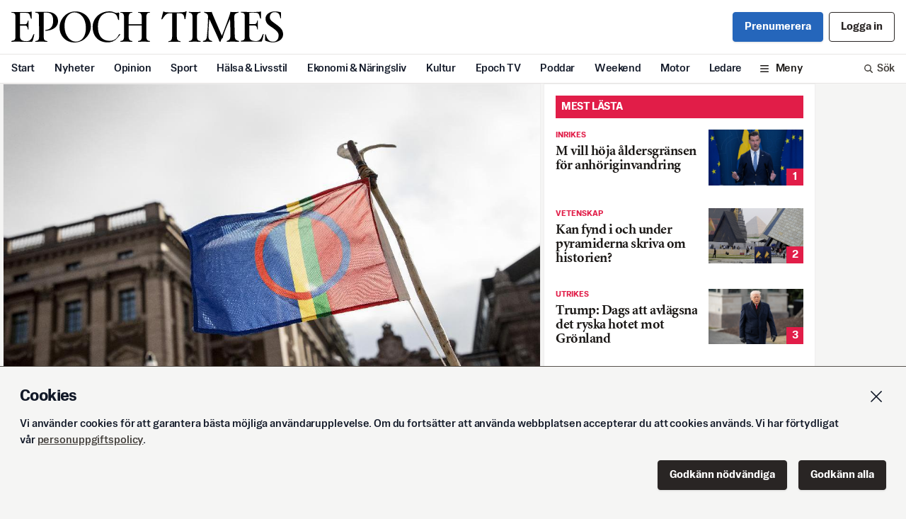

--- FILE ---
content_type: text/html; charset=utf-8
request_url: https://www.epochtimes.se/Ny-lag-om-att-samer-ska-radfragas
body_size: 23886
content:
<!DOCTYPE html><html lang="sv"><head><meta name="viewport" content="width=device-width" data-next-head=""/><title data-next-head="">Ny lag om att samer ska rådfrågas</title><meta name="description" content="Epoch Times är Sveriges nya satsning inom nationell och internationell nyhetsjournalistik i pappersformat." data-next-head=""/><meta name="keywords" content="epoch times, nyheter, tidning, fördjupning, sportnyheter, utrikesnyheter, debatt, ledare, kulturnyheter" data-next-head=""/><meta name="facebook-domain-verification" content="rup5k9tzfi3ablenxr4fc9nrl3j3u8" data-next-head=""/><meta charSet="UTF-8" data-next-head=""/><meta name="referrer" content="no-referrer-when-downgrade" data-next-head=""/><meta property="og:url" content="https://www.epochtimes.se/Ny-lag-om-att-samer-ska-radfragas" data-next-head=""/><meta property="og:type" content="article" data-next-head=""/><meta property="og:title" content="Ny lag om att samer ska rådfrågas" data-next-head=""/><meta property="og:image" content="https://cdn.epochtimes.se/uploads/2022/01/220127-samekonsultation-81c1148c-a001_normalhires-202155652-5817585-202345696-3952237.jpg" data-next-head=""/><meta property="og:description" content="Urfolket samerna ska konsulteras – innan regering och myndigheter fattar beslut i frågor som kan få..." data-next-head=""/><meta name="twitter:card" content="summary_large_image" data-next-head=""/><meta property="twitter:domain" content="epochtimes.se" data-next-head=""/><meta property="twitter:url" content="https://www.epochtimes.se/Ny-lag-om-att-samer-ska-radfragas" data-next-head=""/><meta name="twitter:title" content="Ny lag om att samer ska rådfrågas" data-next-head=""/><meta name="twitter:description" content="Urfolket samerna ska konsulteras – innan regering och myndigheter fattar beslut i frågor som kan få..." data-next-head=""/><meta name="twitter:image" content="https://cdn.epochtimes.se/uploads/2022/01/220127-samekonsultation-81c1148c-a001_normalhires-202155652-5817585-202345696-3952237.jpg" data-next-head=""/><meta property="fb:pages" content="809338299217333" data-next-head=""/><link rel="icon" href="/favicon.ico" data-next-head=""/><link rel="icon" href="/ET32.png" sizes="32x32" data-next-head=""/><link rel="apple-touch-icon-precomposed" href="/ET180.png" data-next-head=""/><link rel="icon" href="/ET192.png" sizes="192x192" data-next-head=""/><link rel="preload" as="image" imageSrcSet="/_next/image?url=https%3A%2F%2Fcdn.epochtimes.se%2Fuploads%2F2022%2F01%2F220127-samekonsultation-81c1148c-a001_normalhires-202155652-5817585-202345696-3952237.jpg&amp;w=640&amp;q=100 640w, /_next/image?url=https%3A%2F%2Fcdn.epochtimes.se%2Fuploads%2F2022%2F01%2F220127-samekonsultation-81c1148c-a001_normalhires-202155652-5817585-202345696-3952237.jpg&amp;w=750&amp;q=100 750w, /_next/image?url=https%3A%2F%2Fcdn.epochtimes.se%2Fuploads%2F2022%2F01%2F220127-samekonsultation-81c1148c-a001_normalhires-202155652-5817585-202345696-3952237.jpg&amp;w=828&amp;q=100 828w, /_next/image?url=https%3A%2F%2Fcdn.epochtimes.se%2Fuploads%2F2022%2F01%2F220127-samekonsultation-81c1148c-a001_normalhires-202155652-5817585-202345696-3952237.jpg&amp;w=1080&amp;q=100 1080w, /_next/image?url=https%3A%2F%2Fcdn.epochtimes.se%2Fuploads%2F2022%2F01%2F220127-samekonsultation-81c1148c-a001_normalhires-202155652-5817585-202345696-3952237.jpg&amp;w=1200&amp;q=100 1200w, /_next/image?url=https%3A%2F%2Fcdn.epochtimes.se%2Fuploads%2F2022%2F01%2F220127-samekonsultation-81c1148c-a001_normalhires-202155652-5817585-202345696-3952237.jpg&amp;w=1920&amp;q=100 1920w, /_next/image?url=https%3A%2F%2Fcdn.epochtimes.se%2Fuploads%2F2022%2F01%2F220127-samekonsultation-81c1148c-a001_normalhires-202155652-5817585-202345696-3952237.jpg&amp;w=2048&amp;q=100 2048w, /_next/image?url=https%3A%2F%2Fcdn.epochtimes.se%2Fuploads%2F2022%2F01%2F220127-samekonsultation-81c1148c-a001_normalhires-202155652-5817585-202345696-3952237.jpg&amp;w=3840&amp;q=100 3840w" imageSizes="100vw" data-next-head=""/><style type="text/css">.fresnel-container{margin:0;padding:0;}
@media not all and (min-width:0px) and (max-width:639.98px){.fresnel-at-xs{display:none!important;}}
@media not all and (min-width:640px) and (max-width:767.98px){.fresnel-at-sm{display:none!important;}}
@media not all and (min-width:768px) and (max-width:999.98px){.fresnel-at-md{display:none!important;}}
@media not all and (min-width:1000px){.fresnel-at-lg{display:none!important;}}
@media not all and (max-width:639.98px){.fresnel-lessThan-sm{display:none!important;}}
@media not all and (max-width:767.98px){.fresnel-lessThan-md{display:none!important;}}
@media not all and (max-width:999.98px){.fresnel-lessThan-lg{display:none!important;}}
@media not all and (min-width:640px){.fresnel-greaterThan-xs{display:none!important;}}
@media not all and (min-width:768px){.fresnel-greaterThan-sm{display:none!important;}}
@media not all and (min-width:1000px){.fresnel-greaterThan-md{display:none!important;}}
@media not all and (min-width:0px){.fresnel-greaterThanOrEqual-xs{display:none!important;}}
@media not all and (min-width:640px){.fresnel-greaterThanOrEqual-sm{display:none!important;}}
@media not all and (min-width:768px){.fresnel-greaterThanOrEqual-md{display:none!important;}}
@media not all and (min-width:1000px){.fresnel-greaterThanOrEqual-lg{display:none!important;}}
@media not all and (min-width:0px) and (max-width:639.98px){.fresnel-between-xs-sm{display:none!important;}}
@media not all and (min-width:0px) and (max-width:767.98px){.fresnel-between-xs-md{display:none!important;}}
@media not all and (min-width:0px) and (max-width:999.98px){.fresnel-between-xs-lg{display:none!important;}}
@media not all and (min-width:640px) and (max-width:767.98px){.fresnel-between-sm-md{display:none!important;}}
@media not all and (min-width:640px) and (max-width:999.98px){.fresnel-between-sm-lg{display:none!important;}}
@media not all and (min-width:768px) and (max-width:999.98px){.fresnel-between-md-lg{display:none!important;}}
@media (hover: hover){.fresnel-interaction-hover{display:none!important;}}
@media (hover: none){.fresnel-interaction-notHover{display:none!important;}}
@media not all and (orientation: landscape){.fresnel-interaction-landscape{display:none!important;}}
@media not all and (orientation: portrait){.fresnel-interaction-portrait{display:none!important;}}</style><script async="" id="ebx" src="//applets.ebxcdn.com/ebx.js"></script><link rel="preload" href="/_next/static/css/d65b6d27b2f4d8bc.css" as="style"/><link rel="stylesheet" href="/_next/static/css/d65b6d27b2f4d8bc.css" data-n-g=""/><noscript data-n-css=""></noscript><script defer="" nomodule="" src="/_next/static/chunks/polyfills-42372ed130431b0a.js"></script><script src="/_next/static/chunks/webpack-8c16bf3db88934b4.js" defer=""></script><script src="/_next/static/chunks/framework-b9fd9bcc3ecde907.js" defer=""></script><script src="/_next/static/chunks/main-9033768184e51b21.js" defer=""></script><script src="/_next/static/chunks/pages/_app-94470cb40a57723a.js" defer=""></script><script src="/_next/static/chunks/98e2d21d-44f9cd9ef96b383c.js" defer=""></script><script src="/_next/static/chunks/4587-76b6a4f831b1322f.js" defer=""></script><script src="/_next/static/chunks/6383-e45002ab11dfb18d.js" defer=""></script><script src="/_next/static/chunks/2186-d95960ea11a20469.js" defer=""></script><script src="/_next/static/chunks/1242-27dcdf91ed8e5aa8.js" defer=""></script><script src="/_next/static/chunks/5311-4809a18c2a873934.js" defer=""></script><script src="/_next/static/chunks/157-ea712fe53eeb1833.js" defer=""></script><script src="/_next/static/chunks/245-412d0fd41599b61b.js" defer=""></script><script src="/_next/static/chunks/pages/%5Barticle%5D-f398206df18020a0.js" defer=""></script><script src="/_next/static/b44llj8Ji3qIPapq5Se57/_buildManifest.js" defer=""></script><script src="/_next/static/b44llj8Ji3qIPapq5Se57/_ssgManifest.js" defer=""></script></head><body><div id="__next"><div class="flex w-full flex-col"><div class="flex flex-col items-center"><div class="card-gap w-full sm:flex sm:justify-center"><div class="Toastify"></div><div id="fb-root"></div><div class="flex w-full flex-col items-center"><div class="hidden w-full print:block"><div class="gap4 flex flex-col justify-center px-4 py-6"><div><p class="mb-1 text-sm text-gray-500">En utskrift från Svenska Epoch Times<!-- --> <!-- -->2026-01-21</p><p class="text-sm text-gray-500">Artikelns ursprungsadress:<!-- --> <!-- -->https://www.epochtimes.se/Ny-lag-om-att-samer-ska-radfragas</p></div><svg xmlns="http://www.w3.org/2000/svg" viewBox="0 0 589.61 67.72" class="w-2/5 self-center"><defs><clipPath transform="translate(-97.71 -48.5)"><path d="M0 0H793.7V1125.35H0z" class="cls-1"></path></clipPath></defs><g class="cls-2" data-name="EPOCH TIMES LOGO"><path d="M97.71 113.79c0-2.6 8.8.41 8.8-8.23V58.94c0-8.65-7.44-7-8-7.44a2.85 2.85 0 01-.79-1.67c6.92.37 39.16.51 40.2 0 2.36-.33 3.87-1.67 3.85 0s0 15 0 15h-.28c-3.62 0-1.81-11.62-8.51-12.69-6.85-1.09-16.56-.32-16.56-.32v24.77h11.22c5.85 0 5-8.08 6.5-8.08h.65V88.3h-.65c-1.49 0-.27-8.74-6.5-8.74h-11.18v23.79c0 7.9 5.92 10 14.29 10 13.47 0 12.54-15.17 15.79-15.17h1s-2.71 15.35-4.81 16.23-39.7-.63-45 .4v-1M234.31 50.83c-11.05 0-21.3 11-21.3 29.36 0 22.22 13.07 34.17 24.17 34.17 13.22 0 22.28-11.25 22.28-29.57 0-22.22-12.26-34-25.15-34m.57 65.39c-20.42 0-32.65-15.61-32.65-32.73 0-16.41 13.23-34.73 34.45-34.73 20.52 0 33.58 15.61 33.58 32.63 0 16.51-14.07 34.83-35.38 34.83M352.15 79.46h28.58v23.61c0 12.49-8 8.17-8 10.58v1s9-.42 25.72 0v-1c0-2.32-8 1.91-8-10.89V61.12c0-12.18 8-8.67 8-10.15a9.56 9.56 0 000-1.11c-12.69.68-25.72 0-25.72 0V51c0 1.48 8-2 8 10.46v15.02h-28.58V61.43c0-12.49 8-9 8-10.46v-1.11c-14.44.65-25.81 0-25.81 0V51c0 1.48 7.95-2 7.95 10.46v41.64c0 12.49-7.95 8.16-7.95 10.57v1s8.41-.51 25.81 0v-1c0-2.4-7.94 1.94-7.94-10.55zM168 105.05c0 9.63 8 7.15 8 8.52v1.14c-14.44-.62-26.39 0-26.39 0v-1.14c0-1.62 8.17 1.1 8.17-8.52l-.09-45.62c0-10.72-7-6.32-8.08-8.64a6.29 6.29 0 01-.21-1.11c3.25.15 10.59.21 25.95 0s23.87 9.11 23.69 20.26c-.28 18.49-22.58 21-28.06 21v-1c.32-2.45 17.46 1.29 17.46-21.49 0-11.52-4.42-17.15-14.8-17.22a40.55 40.55 0 00-5.63.21z" class="cls-3" transform="translate(-97.71 -48.5)"></path><path d="M334.44 98.18c-.5 1.24-7.8 10.06-11.71 12.94a23.79 23.79 0 01-12.45 4.71c-19 1.68-36.24-9.11-36.24-34 0-14.31 12.18-33.54 37.17-33.26 9.08.1 12.08 4.84 16.82 3.16 3.55-1.24 3.9-.26 3.62 3.62s0 12 0 12h-1c-4 0 .93-16.27-20.16-16.36-16.64-.1-24.91 13.39-25 30.11-.09 18.49 7.43 31.57 25.46 31.5 6.66 0 10.32-2 13.63-4.69 5.65-5.17 5.46-8.67 7.34-9.71a9.36 9.36 0 012.54 0M595.43 113.54c0-2.6 8.8.4 8.8-8.24V58.68c0-8.64-7.44-7-8-7.44a2.86 2.86 0 01-.8-1.66c6.93.36 39.17.51 40.21 0 2.36-.34 3.87-1.67 3.85 0s0 15 0 15h-.28c-3.63 0-1.81-11.63-8.51-12.69s-16.56-.32-16.56-.32v24.77h11.26c5.85 0 5-8.09 6.5-8.09h.65V88h-.65c-1.5 0-.28-8.73-6.5-8.73h-11.22v23.83c0 7.89 5.92 10 14.29 10 13.47 0 12.54-15.17 15.79-15.17h1s-2.71 15.36-4.81 16.24-39.7-.63-45 .4v-1M456.74 103.36c0 12.22 8 8.64 8 10.5a9.54 9.54 0 010 1.12 180.88 180.88 0 00-26.21 0v-1.12c0-1.86 8 1.72 8-10.5V52.91H440c-9.31 0-13.3 12.7-15.36 12.82a10.64 10.64 0 01-1.58 0l4.12-16.21s.55-1.87 3.06.32c1.75 1.53 42.27 1.1 44.22-.18 3.67-2.41 3.53-.32 3.53-.32s-2.76 14.66-2.41 16.23H474c-1.95 0 1-12.82-10.81-12.82l-6.48.16zM500.42 104.36c0 10.32 7.9 7.62 7.9 9.29v1.11a250.8 250.8 0 00-25.52 0v-1.11c0-1.67 8 .93 8-9.29V60.13c0-10.18-8-7.62-8-9.29v-1.11a249.34 249.34 0 0025.52 0v1.11c0 1.67-8-.86-8 9.29zM527.46 65.36c-.87 4-2.25 25.87-2.18 37.4s8 8.75 8 10.89v1.06a197.09 197.09 0 00-19.87 0v-1.06c0-2.14 7.39.89 8.59-10.1a410.66 410.66 0 002.5-43.4c-.08-8.66-8.29-7.71-8.29-9.2v-1.21a121.89 121.89 0 0016.27.07c.08 1.57 22 51.8 22 51.8s18-45.19 18.52-51.83c7.22.45 17.67 0 17.67 0v1.11c-.09 1.21-9.29.49-9.29 9.17l1.12 43c0 10.55 9.24 8.41 9.24 10.55v1.06c-15.88-.48-26.74 0-26.74 0v-1.08c0-2.14 7.63 0 7.95-10.47.34-11.41-.74-37.76-.74-37.76-9.6 19.7-16 38.81-15.62 40.68-3.34 1.75-4.53 6.29-4.66 8.4h-2.79c-1.07-5.33-19.66-44.15-21.65-49.08M681.93 63.71c-1.86 0 .29-13.44-13.1-13.44-5.39 0-10.32 3.47-10.32 11.4 0 6.5 6.88 9.94 16.17 16.91 9.85 7.34 12.64 12.54 12.64 20.25 0 11.06-11.34 17.19-22.49 17.19-5.94 0-16.54-3.53-16.54-4.27V98.37h.93c1.86 0 1.74 16.08 16.33 16.08 6.6 0 12.1-4.61 12.1-13.48 0-6-3.34-10.31-17.28-19.51-5-3.35-11.15-7.62-11.15-17.75 0-8.36 9.29-15 20-15a43.63 43.63 0 0113 1.77.91.91 0 01.65 1v12.23z" class="cls-3" transform="translate(-97.71 -48.5)"></path></g></svg></div></div><div class="w-full sm:flex sm:max-w-site sm:justify-start sm:px-1"><div class="lg:gap1 w-full sm:max-w-site lg:flex lg:max-w-6xl"><div class="w-full shrink"><div><div class="fresnel-container fresnel-at-xs fresnel-:R17lim:"><div class="flex flex-col"><div class="card-gap"><article class="card-border relative bg-white print:border-none"><div class=""><div class="print:mx-auto print:w-2/3"><figure class="mb-8"><div class="aspect17 relative flex justify-center overflow-hidden"><img alt="loading" decoding="async" data-nimg="fill" class="scale-110 object-cover blur" style="position:absolute;height:100%;width:100%;left:0;top:0;right:0;bottom:0;color:transparent" src="[data-uri]"/><img alt="Samernas flagga framför Sveriges riksdag. Arkivbild. Foto: Christine Olsson/TT" decoding="async" data-nimg="fill" class="object-cover" style="position:absolute;height:100%;width:100%;left:0;top:0;right:0;bottom:0;color:transparent" sizes="100vw" srcSet="/_next/image?url=https%3A%2F%2Fcdn.epochtimes.se%2Fuploads%2F2022%2F01%2F220127-samekonsultation-81c1148c-a001_normalhires-202155652-5817585-202345696-3952237.jpg&amp;w=640&amp;q=100 640w, /_next/image?url=https%3A%2F%2Fcdn.epochtimes.se%2Fuploads%2F2022%2F01%2F220127-samekonsultation-81c1148c-a001_normalhires-202155652-5817585-202345696-3952237.jpg&amp;w=750&amp;q=100 750w, /_next/image?url=https%3A%2F%2Fcdn.epochtimes.se%2Fuploads%2F2022%2F01%2F220127-samekonsultation-81c1148c-a001_normalhires-202155652-5817585-202345696-3952237.jpg&amp;w=828&amp;q=100 828w, /_next/image?url=https%3A%2F%2Fcdn.epochtimes.se%2Fuploads%2F2022%2F01%2F220127-samekonsultation-81c1148c-a001_normalhires-202155652-5817585-202345696-3952237.jpg&amp;w=1080&amp;q=100 1080w, /_next/image?url=https%3A%2F%2Fcdn.epochtimes.se%2Fuploads%2F2022%2F01%2F220127-samekonsultation-81c1148c-a001_normalhires-202155652-5817585-202345696-3952237.jpg&amp;w=1200&amp;q=100 1200w, /_next/image?url=https%3A%2F%2Fcdn.epochtimes.se%2Fuploads%2F2022%2F01%2F220127-samekonsultation-81c1148c-a001_normalhires-202155652-5817585-202345696-3952237.jpg&amp;w=1920&amp;q=100 1920w, /_next/image?url=https%3A%2F%2Fcdn.epochtimes.se%2Fuploads%2F2022%2F01%2F220127-samekonsultation-81c1148c-a001_normalhires-202155652-5817585-202345696-3952237.jpg&amp;w=2048&amp;q=100 2048w, /_next/image?url=https%3A%2F%2Fcdn.epochtimes.se%2Fuploads%2F2022%2F01%2F220127-samekonsultation-81c1148c-a001_normalhires-202155652-5817585-202345696-3952237.jpg&amp;w=3840&amp;q=100 3840w" src="/_next/image?url=https%3A%2F%2Fcdn.epochtimes.se%2Fuploads%2F2022%2F01%2F220127-samekonsultation-81c1148c-a001_normalhires-202155652-5817585-202345696-3952237.jpg&amp;w=3840&amp;q=100"/></div><figcaption class="sans-text-xs px-4 py-2 leading-tight text-gray-600 md:px-6 print:px-0 print:text-sm">Samernas flagga framför Sveriges riksdag. Arkivbild. Foto: Christine Olsson/TT</figcaption></figure></div><div class="px-4 sm:pl-4 md:px-10 lg:pl-20 xl:pl-[6.5rem] "><div class="text-red-600 leading-none pb-3  font-sans text-xs font-bold uppercase">Inrikes</div><h1 class="h0 word-break mb-4 ">Ny lag om att samer ska rådfrågas</h1></div><div class="px-4 sm:pl-4 md:px-10 lg:pl-20 xl:pl-[6.5rem] max-w-[41rem] pb-4 print:max-w-none"><div class="flex w-full flex-col py-2"><div class="flex w-full pb-2 justify-start"><div class="text-balance font-sans text-md font-bold leading-none tracking-normal">TT</div></div><div class=""><div class="flex flex-wrap gap-x-3 font-sans text-base leading-none print:text-sm "><time class="text-gray-500 pb-1 leading-none">Publicerad <!-- -->2022-01-27</time></div></div><div class="mt-4 w-full border-y border-gray-200 print:hidden"><div class="flex flex-wrap items-center justify-start"><div class="relative inline-block text-left" data-headlessui-state=""><button id="headlessui-menu-button-:R1ep77lim:" type="button" aria-haspopup="menu" aria-expanded="false" data-headlessui-state=""><div class="flex cursor-pointer items-center px-4 py-3 transition duration-300 hover:bg-gray-100 hover:transition hover:duration-300 h-11 space-x-2 "><div class="basis-7"><svg xmlns="http://www.w3.org/2000/svg" fill="none" viewBox="0 0 24 24" stroke-width="1.5" stroke="currentColor" aria-hidden="true" data-slot="icon" class="h-5 w-5"><path stroke-linecap="round" stroke-linejoin="round" d="M21 11.25v8.25a1.5 1.5 0 0 1-1.5 1.5H5.25a1.5 1.5 0 0 1-1.5-1.5v-8.25M12 4.875A2.625 2.625 0 1 0 9.375 7.5H12m0-2.625V7.5m0-2.625A2.625 2.625 0 1 1 14.625 7.5H12m0 0V21m-8.625-9.75h18c.621 0 1.125-.504 1.125-1.125v-1.5c0-.621-.504-1.125-1.125-1.125h-18c-.621 0-1.125.504-1.125 1.125v1.5c0 .621.504 1.125 1.125 1.125Z"></path></svg></div><span class="whitespace-nowrap text-center text-base leading-none">Ge bort fri läsning</span></div></button></div><div><div class="relative inline-block text-left" data-headlessui-state=""><button id="headlessui-menu-button-:R6mp77lim:" type="button" aria-haspopup="menu" aria-expanded="false" data-headlessui-state=""><div class="flex cursor-pointer items-center px-4 py-3 transition duration-300 hover:bg-gray-100 hover:transition hover:duration-300 h-11 space-x-2 "><div class="basis-7"><svg xmlns="http://www.w3.org/2000/svg" fill="none" viewBox="0 0 24 24" stroke-width="1.5" stroke="currentColor" aria-hidden="true" data-slot="icon" class="h-5 w-5"><path stroke-linecap="round" stroke-linejoin="round" d="M9 8.25H7.5a2.25 2.25 0 0 0-2.25 2.25v9a2.25 2.25 0 0 0 2.25 2.25h9a2.25 2.25 0 0 0 2.25-2.25v-9a2.25 2.25 0 0 0-2.25-2.25H15m0-3-3-3m0 0-3 3m3-3V15"></path></svg></div><span class="whitespace-nowrap text-center text-base leading-none">Dela</span></div></button></div></div></div></div></div></div></div><div class="px-4 sm:pl-4 md:px-10 lg:pl-20 xl:pl-[6.5rem] max-w-[41rem] pb-4 print:max-w-none"><div><div class="article-content"><h3>Urfolket samerna ska konsulteras – innan regering och myndigheter fattar beslut i frågor som kan få särskild betydelse för samerna.</h3>
<p>Det är innehållet i en lag som regeringen nu utfärdar. Förhoppningen är att denna så kallade konsultationsordning ska leda till bättre förståelse, bättre förvaltning och färre konflikter.</p>
<p class="fadeout">Konsultationen innebär inte att parterna måste nå enighet.</p></div></div></div><div class="px-4 sm:pl-4 md:px-10 lg:pl-20 xl:pl-[6.5rem] max-w-[41rem] pb-4 print:max-w-none"><div class="text-pretty bg-gray-100 p-4 text-gray-600 print:hidden"><h2 class="sans-text-xs mb-3 text-balance font-bold leading-tight tracking-normal">Kvalitetsjournalistik –<!-- --> <span class="block md:inline">så arbetar Svenska Epoch Times</span></h2><p class="sans-text-xs mb-3 leading-tight">Svenska Epoch Times är opartisk och tar inte politisk ställning. Publicerat material ska vara sant. Om vi har gjort fel ska vi skyndsamt rätta det.</p><p class="sans-text-xs mb-3 leading-tight">Vi vill med vår sammantagna rapportering ge ett bredare perspektiv på samtidens relevanta frågor. Detta innebär inte att alla artiklar alltid ger ”båda sidor”, framförallt inte korta artiklar eller intervjuer där intentionen endast är att rapportera något som hänt just nu.</p><p class="sans-text-xs mb-3 leading-tight">Vi är medlemmar i TU – mediehusens branschorganisation. Här finns de<!-- --> <a class="text-inherit text-inherit  underline font-sans decoration-2" href="https://medieombudsmannen.se/det-har-ar-medieombudsmannen/publicitetsreglerna-grunden-i-det-medieetiska-systemet">pressetiska reglerna</a> <!-- -->vi följer.</p></div></div><div class="px-4 sm:pl-4 md:px-10 lg:pl-20 xl:pl-[6.5rem] max-w-[41rem] pb-4 print:hidden"><div class="w-full border-y border-gray-200"><div class="flex items-center"><div class="flex flex-wrap justify-end"><div><div class="flex cursor-pointer items-center px-4 py-3 transition duration-300 hover:bg-gray-100 hover:transition hover:duration-300 h-11 space-x-2 "><div class="basis-7"><svg xmlns="http://www.w3.org/2000/svg" fill="none" viewBox="0 0 24 24" stroke-width="1.5" stroke="currentColor" aria-hidden="true" data-slot="icon" class="h-5 w-5"><path stroke-linecap="round" stroke-linejoin="round" d="M21.75 6.75v10.5a2.25 2.25 0 0 1-2.25 2.25h-15a2.25 2.25 0 0 1-2.25-2.25V6.75m19.5 0A2.25 2.25 0 0 0 19.5 4.5h-15a2.25 2.25 0 0 0-2.25 2.25m19.5 0v.243a2.25 2.25 0 0 1-1.07 1.916l-7.5 4.615a2.25 2.25 0 0 1-2.36 0L3.32 8.91a2.25 2.25 0 0 1-1.07-1.916V6.75"></path></svg></div><span class="whitespace-nowrap text-center text-base leading-none">Feedback</span></div></div><div><div class="relative inline-block text-left" data-headlessui-state=""><button id="headlessui-menu-button-:R6t77lim:" type="button" aria-haspopup="menu" aria-expanded="false" data-headlessui-state=""><div class="flex cursor-pointer items-center px-4 py-3 transition duration-300 hover:bg-gray-100 hover:transition hover:duration-300 h-11 space-x-2 "><div class="basis-7"><svg xmlns="http://www.w3.org/2000/svg" fill="none" viewBox="0 0 24 24" stroke-width="1.5" stroke="currentColor" aria-hidden="true" data-slot="icon" class="h-5 w-5"><path stroke-linecap="round" stroke-linejoin="round" d="M9 8.25H7.5a2.25 2.25 0 0 0-2.25 2.25v9a2.25 2.25 0 0 0 2.25 2.25h9a2.25 2.25 0 0 0 2.25-2.25v-9a2.25 2.25 0 0 0-2.25-2.25H15m0-3-3-3m0 0-3 3m3-3V15"></path></svg></div><span class="whitespace-nowrap text-center text-base leading-none">Dela</span></div></button></div></div></div></div></div></div></article></div><section class="single basis-0 bg-white sm:mb-0 sm:pb-0"><div class="mb-4"><div class="bg-red-600 text-white  group flex items-center justify-between pr-2"><h1 class="w-full p-2 font-sans leading-none text-white text-base uppercase">Läs mer</h1></div></div><ol class="gap8 flex flex-col pb-6"><li><article class="  bg-white group w-full cursor-pointer"><a href="/Samhorighet-viktig-for-samer-i-livets-slutskede"><div class="gap4 flex grow justify-between"><div class="basis-[60%] overflow-hidden text-ellipsis"><div class="flex flex-wrap items-center pb-1"><div class="text-red-600  font-sans text-xs font-bold uppercase">Inrikes</div></div><h2 class="text-xl font-bold leading-none tracking-tight transition word-break line-clamp-4 transition md:group-hover:text-gray-600 ">Samhörighet viktig för samer i livets slutskede</h2></div><div class="aspect17 relative h-full basis-[40%]"><img alt="
Familjen, att uttrycka sig på sitt eget språk och få äta den mat man är van vid är viktigt för samer vid livets slutskede, enligt en avhandling. Foto: congerdesign/Pixabay                                            " loading="lazy" decoding="async" data-nimg="fill" class="object-cover" style="position:absolute;height:100%;width:100%;left:0;top:0;right:0;bottom:0;color:transparent" sizes="(max-width: 768px) 100px, 200px" srcSet="/_next/image?url=%2Fuploads%2F2021%2F05%2Fsame-113742444-6537964-113750538-6063582.jpg&amp;w=16&amp;q=75 16w, /_next/image?url=%2Fuploads%2F2021%2F05%2Fsame-113742444-6537964-113750538-6063582.jpg&amp;w=32&amp;q=75 32w, /_next/image?url=%2Fuploads%2F2021%2F05%2Fsame-113742444-6537964-113750538-6063582.jpg&amp;w=48&amp;q=75 48w, /_next/image?url=%2Fuploads%2F2021%2F05%2Fsame-113742444-6537964-113750538-6063582.jpg&amp;w=64&amp;q=75 64w, /_next/image?url=%2Fuploads%2F2021%2F05%2Fsame-113742444-6537964-113750538-6063582.jpg&amp;w=96&amp;q=75 96w, /_next/image?url=%2Fuploads%2F2021%2F05%2Fsame-113742444-6537964-113750538-6063582.jpg&amp;w=128&amp;q=75 128w, /_next/image?url=%2Fuploads%2F2021%2F05%2Fsame-113742444-6537964-113750538-6063582.jpg&amp;w=256&amp;q=75 256w, /_next/image?url=%2Fuploads%2F2021%2F05%2Fsame-113742444-6537964-113750538-6063582.jpg&amp;w=384&amp;q=75 384w, /_next/image?url=%2Fuploads%2F2021%2F05%2Fsame-113742444-6537964-113750538-6063582.jpg&amp;w=640&amp;q=75 640w, /_next/image?url=%2Fuploads%2F2021%2F05%2Fsame-113742444-6537964-113750538-6063582.jpg&amp;w=750&amp;q=75 750w, /_next/image?url=%2Fuploads%2F2021%2F05%2Fsame-113742444-6537964-113750538-6063582.jpg&amp;w=828&amp;q=75 828w, /_next/image?url=%2Fuploads%2F2021%2F05%2Fsame-113742444-6537964-113750538-6063582.jpg&amp;w=1080&amp;q=75 1080w, /_next/image?url=%2Fuploads%2F2021%2F05%2Fsame-113742444-6537964-113750538-6063582.jpg&amp;w=1200&amp;q=75 1200w, /_next/image?url=%2Fuploads%2F2021%2F05%2Fsame-113742444-6537964-113750538-6063582.jpg&amp;w=1920&amp;q=75 1920w, /_next/image?url=%2Fuploads%2F2021%2F05%2Fsame-113742444-6537964-113750538-6063582.jpg&amp;w=2048&amp;q=75 2048w, /_next/image?url=%2Fuploads%2F2021%2F05%2Fsame-113742444-6537964-113750538-6063582.jpg&amp;w=3840&amp;q=75 3840w" src="/_next/image?url=%2Fuploads%2F2021%2F05%2Fsame-113742444-6537964-113750538-6063582.jpg&amp;w=3840&amp;q=75"/></div></div></a></article></li><li><article class="  bg-white group w-full cursor-pointer"><a href="/Svenska-kyrkan-ber-det-samiska-folket-om-ursakt-155784"><div class="gap4 flex grow justify-between"><div class="basis-[60%] overflow-hidden text-ellipsis"><div class="flex flex-wrap items-center pb-1"><div class="text-red-600  font-sans text-xs font-bold uppercase">Inrikes</div></div><h2 class="text-xl font-bold leading-none tracking-tight transition word-break line-clamp-4 transition md:group-hover:text-gray-600 ">Svenska kyrkan ber det samiska folket om ursäkt</h2></div><div class="aspect17 relative h-full basis-[40%]"><img alt="Biskop Eva Nordung Byström. Foto: Kerstin Stickler/Härnösands stift" loading="lazy" decoding="async" data-nimg="fill" class="object-cover" style="position:absolute;height:100%;width:100%;left:0;top:0;right:0;bottom:0;color:transparent" sizes="(max-width: 768px) 100px, 200px" srcSet="/_next/image?url=%2Fuploads%2F2021%2F11%2Fddc5c271-4f95-4b5d-8211-e78b08a35688-10203333-7524765-103028689-2109388.jpg&amp;w=16&amp;q=75 16w, /_next/image?url=%2Fuploads%2F2021%2F11%2Fddc5c271-4f95-4b5d-8211-e78b08a35688-10203333-7524765-103028689-2109388.jpg&amp;w=32&amp;q=75 32w, /_next/image?url=%2Fuploads%2F2021%2F11%2Fddc5c271-4f95-4b5d-8211-e78b08a35688-10203333-7524765-103028689-2109388.jpg&amp;w=48&amp;q=75 48w, /_next/image?url=%2Fuploads%2F2021%2F11%2Fddc5c271-4f95-4b5d-8211-e78b08a35688-10203333-7524765-103028689-2109388.jpg&amp;w=64&amp;q=75 64w, /_next/image?url=%2Fuploads%2F2021%2F11%2Fddc5c271-4f95-4b5d-8211-e78b08a35688-10203333-7524765-103028689-2109388.jpg&amp;w=96&amp;q=75 96w, /_next/image?url=%2Fuploads%2F2021%2F11%2Fddc5c271-4f95-4b5d-8211-e78b08a35688-10203333-7524765-103028689-2109388.jpg&amp;w=128&amp;q=75 128w, /_next/image?url=%2Fuploads%2F2021%2F11%2Fddc5c271-4f95-4b5d-8211-e78b08a35688-10203333-7524765-103028689-2109388.jpg&amp;w=256&amp;q=75 256w, /_next/image?url=%2Fuploads%2F2021%2F11%2Fddc5c271-4f95-4b5d-8211-e78b08a35688-10203333-7524765-103028689-2109388.jpg&amp;w=384&amp;q=75 384w, /_next/image?url=%2Fuploads%2F2021%2F11%2Fddc5c271-4f95-4b5d-8211-e78b08a35688-10203333-7524765-103028689-2109388.jpg&amp;w=640&amp;q=75 640w, /_next/image?url=%2Fuploads%2F2021%2F11%2Fddc5c271-4f95-4b5d-8211-e78b08a35688-10203333-7524765-103028689-2109388.jpg&amp;w=750&amp;q=75 750w, /_next/image?url=%2Fuploads%2F2021%2F11%2Fddc5c271-4f95-4b5d-8211-e78b08a35688-10203333-7524765-103028689-2109388.jpg&amp;w=828&amp;q=75 828w, /_next/image?url=%2Fuploads%2F2021%2F11%2Fddc5c271-4f95-4b5d-8211-e78b08a35688-10203333-7524765-103028689-2109388.jpg&amp;w=1080&amp;q=75 1080w, /_next/image?url=%2Fuploads%2F2021%2F11%2Fddc5c271-4f95-4b5d-8211-e78b08a35688-10203333-7524765-103028689-2109388.jpg&amp;w=1200&amp;q=75 1200w, /_next/image?url=%2Fuploads%2F2021%2F11%2Fddc5c271-4f95-4b5d-8211-e78b08a35688-10203333-7524765-103028689-2109388.jpg&amp;w=1920&amp;q=75 1920w, /_next/image?url=%2Fuploads%2F2021%2F11%2Fddc5c271-4f95-4b5d-8211-e78b08a35688-10203333-7524765-103028689-2109388.jpg&amp;w=2048&amp;q=75 2048w, /_next/image?url=%2Fuploads%2F2021%2F11%2Fddc5c271-4f95-4b5d-8211-e78b08a35688-10203333-7524765-103028689-2109388.jpg&amp;w=3840&amp;q=75 3840w" src="/_next/image?url=%2Fuploads%2F2021%2F11%2Fddc5c271-4f95-4b5d-8211-e78b08a35688-10203333-7524765-103028689-2109388.jpg&amp;w=3840&amp;q=75"/></div></div></a></article></li><li><article class="  bg-white group w-full cursor-pointer"><a href="/Domstol-avgjorde-samiska-markkonflikter-historiskt"><div class="gap4 flex grow justify-between"><div class="basis-[60%] overflow-hidden text-ellipsis"><div class="flex flex-wrap items-center pb-1"><div class="text-red-600  font-sans text-xs font-bold uppercase">Inrikes</div></div><h2 class="text-xl font-bold leading-none tracking-tight transition word-break line-clamp-4 transition md:group-hover:text-gray-600 ">Domstol avgjorde samiska markkonflikter historiskt</h2></div><div class="aspect17 relative h-full basis-[40%]"><img alt="



Enligt SLU-forskarna ledde en ökad renskötsel under 1600-talet till intensiva diskussioner mellan samiska hushåll om rätten till olika betesområden. Foto: Rickhard Lantto                                                                                                                                                                                " loading="lazy" decoding="async" data-nimg="fill" class="object-cover" style="position:absolute;height:100%;width:100%;left:0;top:0;right:0;bottom:0;color:transparent" sizes="(max-width: 768px) 100px, 200px" srcSet="/_next/image?url=%2Fuploads%2F2022%2F01%2FIMG_20180222_093600_RickhardLantto-8323856-8456078-8321955-4606324.jpg&amp;w=16&amp;q=75 16w, /_next/image?url=%2Fuploads%2F2022%2F01%2FIMG_20180222_093600_RickhardLantto-8323856-8456078-8321955-4606324.jpg&amp;w=32&amp;q=75 32w, /_next/image?url=%2Fuploads%2F2022%2F01%2FIMG_20180222_093600_RickhardLantto-8323856-8456078-8321955-4606324.jpg&amp;w=48&amp;q=75 48w, /_next/image?url=%2Fuploads%2F2022%2F01%2FIMG_20180222_093600_RickhardLantto-8323856-8456078-8321955-4606324.jpg&amp;w=64&amp;q=75 64w, /_next/image?url=%2Fuploads%2F2022%2F01%2FIMG_20180222_093600_RickhardLantto-8323856-8456078-8321955-4606324.jpg&amp;w=96&amp;q=75 96w, /_next/image?url=%2Fuploads%2F2022%2F01%2FIMG_20180222_093600_RickhardLantto-8323856-8456078-8321955-4606324.jpg&amp;w=128&amp;q=75 128w, /_next/image?url=%2Fuploads%2F2022%2F01%2FIMG_20180222_093600_RickhardLantto-8323856-8456078-8321955-4606324.jpg&amp;w=256&amp;q=75 256w, /_next/image?url=%2Fuploads%2F2022%2F01%2FIMG_20180222_093600_RickhardLantto-8323856-8456078-8321955-4606324.jpg&amp;w=384&amp;q=75 384w, /_next/image?url=%2Fuploads%2F2022%2F01%2FIMG_20180222_093600_RickhardLantto-8323856-8456078-8321955-4606324.jpg&amp;w=640&amp;q=75 640w, /_next/image?url=%2Fuploads%2F2022%2F01%2FIMG_20180222_093600_RickhardLantto-8323856-8456078-8321955-4606324.jpg&amp;w=750&amp;q=75 750w, /_next/image?url=%2Fuploads%2F2022%2F01%2FIMG_20180222_093600_RickhardLantto-8323856-8456078-8321955-4606324.jpg&amp;w=828&amp;q=75 828w, /_next/image?url=%2Fuploads%2F2022%2F01%2FIMG_20180222_093600_RickhardLantto-8323856-8456078-8321955-4606324.jpg&amp;w=1080&amp;q=75 1080w, /_next/image?url=%2Fuploads%2F2022%2F01%2FIMG_20180222_093600_RickhardLantto-8323856-8456078-8321955-4606324.jpg&amp;w=1200&amp;q=75 1200w, /_next/image?url=%2Fuploads%2F2022%2F01%2FIMG_20180222_093600_RickhardLantto-8323856-8456078-8321955-4606324.jpg&amp;w=1920&amp;q=75 1920w, /_next/image?url=%2Fuploads%2F2022%2F01%2FIMG_20180222_093600_RickhardLantto-8323856-8456078-8321955-4606324.jpg&amp;w=2048&amp;q=75 2048w, /_next/image?url=%2Fuploads%2F2022%2F01%2FIMG_20180222_093600_RickhardLantto-8323856-8456078-8321955-4606324.jpg&amp;w=3840&amp;q=75 3840w" src="/_next/image?url=%2Fuploads%2F2022%2F01%2FIMG_20180222_093600_RickhardLantto-8323856-8456078-8321955-4606324.jpg&amp;w=3840&amp;q=75"/></div></div></a></article></li></ol></section><section class="single basis-0 bg-white sm:mb-0 sm:pb-0"><div class="mb-4"><div class="bg-red-600 text-white  group flex items-center justify-between pr-2"><h1 class="w-full p-2 font-sans leading-none text-white text-base uppercase">Mest lästa</h1></div></div><ol class="gap8 flex flex-col pb-6"><li><article class="  bg-white group w-full cursor-pointer"><a href="/m-vill-hoja-aldersgransen-for-anhoriginvandring"><div class="gap4 flex grow justify-between"><div class="basis-[60%] overflow-hidden text-ellipsis"><div class="flex flex-wrap items-center pb-1"><div class="text-red-600  font-sans text-xs font-bold uppercase">Inrikes</div></div><h2 class="text-xl font-bold leading-none tracking-tight transition word-break line-clamp-4 transition md:group-hover:text-gray-600 ">M vill höja åldersgränsen för anhöriginvandring</h2></div><div class="aspect17 relative h-full basis-[40%]"><img alt="Migrationsminister Johan Forssell (M). Foto: Roger Sahlström" loading="lazy" decoding="async" data-nimg="fill" class="object-cover" style="position:absolute;height:100%;width:100%;left:0;top:0;right:0;bottom:0;color:transparent" sizes="(max-width: 768px) 100px, 200px" srcSet="/_next/image?url=%2Fuploads%2F2026%2F01%2F11rogernsahlstrm11av111-5222722-9706.jpg&amp;w=16&amp;q=75 16w, /_next/image?url=%2Fuploads%2F2026%2F01%2F11rogernsahlstrm11av111-5222722-9706.jpg&amp;w=32&amp;q=75 32w, /_next/image?url=%2Fuploads%2F2026%2F01%2F11rogernsahlstrm11av111-5222722-9706.jpg&amp;w=48&amp;q=75 48w, /_next/image?url=%2Fuploads%2F2026%2F01%2F11rogernsahlstrm11av111-5222722-9706.jpg&amp;w=64&amp;q=75 64w, /_next/image?url=%2Fuploads%2F2026%2F01%2F11rogernsahlstrm11av111-5222722-9706.jpg&amp;w=96&amp;q=75 96w, /_next/image?url=%2Fuploads%2F2026%2F01%2F11rogernsahlstrm11av111-5222722-9706.jpg&amp;w=128&amp;q=75 128w, /_next/image?url=%2Fuploads%2F2026%2F01%2F11rogernsahlstrm11av111-5222722-9706.jpg&amp;w=256&amp;q=75 256w, /_next/image?url=%2Fuploads%2F2026%2F01%2F11rogernsahlstrm11av111-5222722-9706.jpg&amp;w=384&amp;q=75 384w, /_next/image?url=%2Fuploads%2F2026%2F01%2F11rogernsahlstrm11av111-5222722-9706.jpg&amp;w=640&amp;q=75 640w, /_next/image?url=%2Fuploads%2F2026%2F01%2F11rogernsahlstrm11av111-5222722-9706.jpg&amp;w=750&amp;q=75 750w, /_next/image?url=%2Fuploads%2F2026%2F01%2F11rogernsahlstrm11av111-5222722-9706.jpg&amp;w=828&amp;q=75 828w, /_next/image?url=%2Fuploads%2F2026%2F01%2F11rogernsahlstrm11av111-5222722-9706.jpg&amp;w=1080&amp;q=75 1080w, /_next/image?url=%2Fuploads%2F2026%2F01%2F11rogernsahlstrm11av111-5222722-9706.jpg&amp;w=1200&amp;q=75 1200w, /_next/image?url=%2Fuploads%2F2026%2F01%2F11rogernsahlstrm11av111-5222722-9706.jpg&amp;w=1920&amp;q=75 1920w, /_next/image?url=%2Fuploads%2F2026%2F01%2F11rogernsahlstrm11av111-5222722-9706.jpg&amp;w=2048&amp;q=75 2048w, /_next/image?url=%2Fuploads%2F2026%2F01%2F11rogernsahlstrm11av111-5222722-9706.jpg&amp;w=3840&amp;q=75 3840w" src="/_next/image?url=%2Fuploads%2F2026%2F01%2F11rogernsahlstrm11av111-5222722-9706.jpg&amp;w=3840&amp;q=75"/><span class="absolute bottom-0 right-0 h-6 w-6 bg-red-600 text-center font-sans text-base font-bold text-white">1</span></div></div></a></article></li><li><article class="  bg-white group w-full cursor-pointer"><a href="/kan-fynd-i-och-under-pyramiderna-andra-historien"><div class="gap4 flex grow justify-between"><div class="basis-[60%] overflow-hidden text-ellipsis"><div class="flex flex-wrap items-center pb-1"><div class="text-red-600  font-sans text-xs font-bold uppercase">Vetenskap</div></div><h2 class="text-xl font-bold leading-none tracking-tight transition word-break line-clamp-4 transition md:group-hover:text-gray-600 ">Kan fynd i och under pyramiderna skriva om historien?</h2></div><div class="aspect17 relative h-full basis-[40%]"><img alt="I slutet av 2025 invigdes Egyptens stora arkeologiska museum GEM med 100 000 utställningsföremål. Nya upptäckter kanske förändrar landets tidiga historia. Foto: Khaled Desouki/AFP/Getty Images" loading="lazy" decoding="async" data-nimg="fill" class="object-cover" style="position:absolute;height:100%;width:100%;left:0;top:0;right:0;bottom:0;color:transparent" sizes="(max-width: 768px) 100px, 200px" srcSet="/_next/image?url=%2Fuploads%2F2026%2F01%2Fkgem-195749494-9682.jpg&amp;w=16&amp;q=75 16w, /_next/image?url=%2Fuploads%2F2026%2F01%2Fkgem-195749494-9682.jpg&amp;w=32&amp;q=75 32w, /_next/image?url=%2Fuploads%2F2026%2F01%2Fkgem-195749494-9682.jpg&amp;w=48&amp;q=75 48w, /_next/image?url=%2Fuploads%2F2026%2F01%2Fkgem-195749494-9682.jpg&amp;w=64&amp;q=75 64w, /_next/image?url=%2Fuploads%2F2026%2F01%2Fkgem-195749494-9682.jpg&amp;w=96&amp;q=75 96w, /_next/image?url=%2Fuploads%2F2026%2F01%2Fkgem-195749494-9682.jpg&amp;w=128&amp;q=75 128w, /_next/image?url=%2Fuploads%2F2026%2F01%2Fkgem-195749494-9682.jpg&amp;w=256&amp;q=75 256w, /_next/image?url=%2Fuploads%2F2026%2F01%2Fkgem-195749494-9682.jpg&amp;w=384&amp;q=75 384w, /_next/image?url=%2Fuploads%2F2026%2F01%2Fkgem-195749494-9682.jpg&amp;w=640&amp;q=75 640w, /_next/image?url=%2Fuploads%2F2026%2F01%2Fkgem-195749494-9682.jpg&amp;w=750&amp;q=75 750w, /_next/image?url=%2Fuploads%2F2026%2F01%2Fkgem-195749494-9682.jpg&amp;w=828&amp;q=75 828w, /_next/image?url=%2Fuploads%2F2026%2F01%2Fkgem-195749494-9682.jpg&amp;w=1080&amp;q=75 1080w, /_next/image?url=%2Fuploads%2F2026%2F01%2Fkgem-195749494-9682.jpg&amp;w=1200&amp;q=75 1200w, /_next/image?url=%2Fuploads%2F2026%2F01%2Fkgem-195749494-9682.jpg&amp;w=1920&amp;q=75 1920w, /_next/image?url=%2Fuploads%2F2026%2F01%2Fkgem-195749494-9682.jpg&amp;w=2048&amp;q=75 2048w, /_next/image?url=%2Fuploads%2F2026%2F01%2Fkgem-195749494-9682.jpg&amp;w=3840&amp;q=75 3840w" src="/_next/image?url=%2Fuploads%2F2026%2F01%2Fkgem-195749494-9682.jpg&amp;w=3840&amp;q=75"/><span class="absolute bottom-0 right-0 h-6 w-6 bg-red-600 text-center font-sans text-base font-bold text-white">2</span></div></div></a></article></li><li><article class="  bg-white group w-full cursor-pointer"><a href="/trump-dags-att-avlagsna-det-ryska-hotet-mot-gronland"><div class="gap4 flex grow justify-between"><div class="basis-[60%] overflow-hidden text-ellipsis"><div class="flex flex-wrap items-center pb-1"><div class="text-red-600  font-sans text-xs font-bold uppercase">Utrikes</div></div><h2 class="text-xl font-bold leading-none tracking-tight transition word-break line-clamp-4 transition md:group-hover:text-gray-600 ">Trump: Dags att avlägsna det ryska hotet mot Grönland</h2></div><div class="aspect17 relative h-full basis-[40%]"><img alt="USA:s president Donald Trump. Foto: Madalina Kilroy" loading="lazy" decoding="async" data-nimg="fill" class="object-cover" style="position:absolute;height:100%;width:100%;left:0;top:0;right:0;bottom:0;color:transparent" sizes="(max-width: 768px) 100px, 200px" srcSet="/_next/image?url=%2Fuploads%2F2026%2F01%2Fepochimages-9772910420-6059516-6360.jpg&amp;w=16&amp;q=75 16w, /_next/image?url=%2Fuploads%2F2026%2F01%2Fepochimages-9772910420-6059516-6360.jpg&amp;w=32&amp;q=75 32w, /_next/image?url=%2Fuploads%2F2026%2F01%2Fepochimages-9772910420-6059516-6360.jpg&amp;w=48&amp;q=75 48w, /_next/image?url=%2Fuploads%2F2026%2F01%2Fepochimages-9772910420-6059516-6360.jpg&amp;w=64&amp;q=75 64w, /_next/image?url=%2Fuploads%2F2026%2F01%2Fepochimages-9772910420-6059516-6360.jpg&amp;w=96&amp;q=75 96w, /_next/image?url=%2Fuploads%2F2026%2F01%2Fepochimages-9772910420-6059516-6360.jpg&amp;w=128&amp;q=75 128w, /_next/image?url=%2Fuploads%2F2026%2F01%2Fepochimages-9772910420-6059516-6360.jpg&amp;w=256&amp;q=75 256w, /_next/image?url=%2Fuploads%2F2026%2F01%2Fepochimages-9772910420-6059516-6360.jpg&amp;w=384&amp;q=75 384w, /_next/image?url=%2Fuploads%2F2026%2F01%2Fepochimages-9772910420-6059516-6360.jpg&amp;w=640&amp;q=75 640w, /_next/image?url=%2Fuploads%2F2026%2F01%2Fepochimages-9772910420-6059516-6360.jpg&amp;w=750&amp;q=75 750w, /_next/image?url=%2Fuploads%2F2026%2F01%2Fepochimages-9772910420-6059516-6360.jpg&amp;w=828&amp;q=75 828w, /_next/image?url=%2Fuploads%2F2026%2F01%2Fepochimages-9772910420-6059516-6360.jpg&amp;w=1080&amp;q=75 1080w, /_next/image?url=%2Fuploads%2F2026%2F01%2Fepochimages-9772910420-6059516-6360.jpg&amp;w=1200&amp;q=75 1200w, /_next/image?url=%2Fuploads%2F2026%2F01%2Fepochimages-9772910420-6059516-6360.jpg&amp;w=1920&amp;q=75 1920w, /_next/image?url=%2Fuploads%2F2026%2F01%2Fepochimages-9772910420-6059516-6360.jpg&amp;w=2048&amp;q=75 2048w, /_next/image?url=%2Fuploads%2F2026%2F01%2Fepochimages-9772910420-6059516-6360.jpg&amp;w=3840&amp;q=75 3840w" src="/_next/image?url=%2Fuploads%2F2026%2F01%2Fepochimages-9772910420-6059516-6360.jpg&amp;w=3840&amp;q=75"/><span class="absolute bottom-0 right-0 h-6 w-6 bg-red-600 text-center font-sans text-base font-bold text-white">3</span></div></div></a></article></li><li><article class="  bg-white group w-full cursor-pointer"><a href="/australiska-one-nation-okar-kraftigt-i-ny-matning"><div class="gap4 flex grow justify-between"><div class="basis-[60%] overflow-hidden text-ellipsis"><div class="flex flex-wrap items-center pb-1"><div class="text-red-600  font-sans text-xs font-bold uppercase">Utrikes</div></div><h2 class="text-xl font-bold leading-none tracking-tight transition word-break line-clamp-4 transition md:group-hover:text-gray-600 ">Australiska One Nation ökar kraftigt i ny mätning</h2></div><div class="aspect17 relative h-full basis-[40%]"><img alt="Australiska One Nation, som leds av Pauline Hanson, går om Koalitionen i opinionen. Foto: Asanka Ratnayake/Getty Images" loading="lazy" decoding="async" data-nimg="fill" class="object-cover" style="position:absolute;height:100%;width:100%;left:0;top:0;right:0;bottom:0;color:transparent" sizes="(max-width: 768px) 100px, 200px" srcSet="/_next/image?url=%2Fuploads%2F2026%2F01%2Fgettyimages-22491142622-354525-3775.jpg&amp;w=16&amp;q=75 16w, /_next/image?url=%2Fuploads%2F2026%2F01%2Fgettyimages-22491142622-354525-3775.jpg&amp;w=32&amp;q=75 32w, /_next/image?url=%2Fuploads%2F2026%2F01%2Fgettyimages-22491142622-354525-3775.jpg&amp;w=48&amp;q=75 48w, /_next/image?url=%2Fuploads%2F2026%2F01%2Fgettyimages-22491142622-354525-3775.jpg&amp;w=64&amp;q=75 64w, /_next/image?url=%2Fuploads%2F2026%2F01%2Fgettyimages-22491142622-354525-3775.jpg&amp;w=96&amp;q=75 96w, /_next/image?url=%2Fuploads%2F2026%2F01%2Fgettyimages-22491142622-354525-3775.jpg&amp;w=128&amp;q=75 128w, /_next/image?url=%2Fuploads%2F2026%2F01%2Fgettyimages-22491142622-354525-3775.jpg&amp;w=256&amp;q=75 256w, /_next/image?url=%2Fuploads%2F2026%2F01%2Fgettyimages-22491142622-354525-3775.jpg&amp;w=384&amp;q=75 384w, /_next/image?url=%2Fuploads%2F2026%2F01%2Fgettyimages-22491142622-354525-3775.jpg&amp;w=640&amp;q=75 640w, /_next/image?url=%2Fuploads%2F2026%2F01%2Fgettyimages-22491142622-354525-3775.jpg&amp;w=750&amp;q=75 750w, /_next/image?url=%2Fuploads%2F2026%2F01%2Fgettyimages-22491142622-354525-3775.jpg&amp;w=828&amp;q=75 828w, /_next/image?url=%2Fuploads%2F2026%2F01%2Fgettyimages-22491142622-354525-3775.jpg&amp;w=1080&amp;q=75 1080w, /_next/image?url=%2Fuploads%2F2026%2F01%2Fgettyimages-22491142622-354525-3775.jpg&amp;w=1200&amp;q=75 1200w, /_next/image?url=%2Fuploads%2F2026%2F01%2Fgettyimages-22491142622-354525-3775.jpg&amp;w=1920&amp;q=75 1920w, /_next/image?url=%2Fuploads%2F2026%2F01%2Fgettyimages-22491142622-354525-3775.jpg&amp;w=2048&amp;q=75 2048w, /_next/image?url=%2Fuploads%2F2026%2F01%2Fgettyimages-22491142622-354525-3775.jpg&amp;w=3840&amp;q=75 3840w" src="/_next/image?url=%2Fuploads%2F2026%2F01%2Fgettyimages-22491142622-354525-3775.jpg&amp;w=3840&amp;q=75"/><span class="absolute bottom-0 right-0 h-6 w-6 bg-red-600 text-center font-sans text-base font-bold text-white">4</span></div></div></a></article></li><li><article class="  bg-white group w-full cursor-pointer"><a href="/den-svenska-utbildningens-vetenskapliga-grund-ifragasatt"><div class="gap4 flex grow justify-between"><div class="basis-[60%] overflow-hidden text-ellipsis"><div class="flex flex-wrap items-center pb-1"><div class="text-red-600  font-sans text-xs font-bold uppercase">Epoch Times förklarar</div></div><h2 class="text-xl font-bold leading-none tracking-tight transition word-break line-clamp-4 transition md:group-hover:text-gray-600 ">Den svenska utbildningens vetenskapliga grund ifrågasatt</h2></div><div class="aspect17 relative h-full basis-[40%]"><img alt="Ansvaret för att skolan levererar god undervisning vilar på skolans huvudmän. Foto: Lars Pehrson/Svd/TT" loading="lazy" decoding="async" data-nimg="fill" class="object-cover" style="position:absolute;height:100%;width:100%;left:0;top:0;right:0;bottom:0;color:transparent" sizes="(max-width: 768px) 100px, 200px" srcSet="/_next/image?url=%2Fuploads%2F2026%2F01%2Fsdlptjn0lxaen0-20467268-6102.jpg&amp;w=16&amp;q=75 16w, /_next/image?url=%2Fuploads%2F2026%2F01%2Fsdlptjn0lxaen0-20467268-6102.jpg&amp;w=32&amp;q=75 32w, /_next/image?url=%2Fuploads%2F2026%2F01%2Fsdlptjn0lxaen0-20467268-6102.jpg&amp;w=48&amp;q=75 48w, /_next/image?url=%2Fuploads%2F2026%2F01%2Fsdlptjn0lxaen0-20467268-6102.jpg&amp;w=64&amp;q=75 64w, /_next/image?url=%2Fuploads%2F2026%2F01%2Fsdlptjn0lxaen0-20467268-6102.jpg&amp;w=96&amp;q=75 96w, /_next/image?url=%2Fuploads%2F2026%2F01%2Fsdlptjn0lxaen0-20467268-6102.jpg&amp;w=128&amp;q=75 128w, /_next/image?url=%2Fuploads%2F2026%2F01%2Fsdlptjn0lxaen0-20467268-6102.jpg&amp;w=256&amp;q=75 256w, /_next/image?url=%2Fuploads%2F2026%2F01%2Fsdlptjn0lxaen0-20467268-6102.jpg&amp;w=384&amp;q=75 384w, /_next/image?url=%2Fuploads%2F2026%2F01%2Fsdlptjn0lxaen0-20467268-6102.jpg&amp;w=640&amp;q=75 640w, /_next/image?url=%2Fuploads%2F2026%2F01%2Fsdlptjn0lxaen0-20467268-6102.jpg&amp;w=750&amp;q=75 750w, /_next/image?url=%2Fuploads%2F2026%2F01%2Fsdlptjn0lxaen0-20467268-6102.jpg&amp;w=828&amp;q=75 828w, /_next/image?url=%2Fuploads%2F2026%2F01%2Fsdlptjn0lxaen0-20467268-6102.jpg&amp;w=1080&amp;q=75 1080w, /_next/image?url=%2Fuploads%2F2026%2F01%2Fsdlptjn0lxaen0-20467268-6102.jpg&amp;w=1200&amp;q=75 1200w, /_next/image?url=%2Fuploads%2F2026%2F01%2Fsdlptjn0lxaen0-20467268-6102.jpg&amp;w=1920&amp;q=75 1920w, /_next/image?url=%2Fuploads%2F2026%2F01%2Fsdlptjn0lxaen0-20467268-6102.jpg&amp;w=2048&amp;q=75 2048w, /_next/image?url=%2Fuploads%2F2026%2F01%2Fsdlptjn0lxaen0-20467268-6102.jpg&amp;w=3840&amp;q=75 3840w" src="/_next/image?url=%2Fuploads%2F2026%2F01%2Fsdlptjn0lxaen0-20467268-6102.jpg&amp;w=3840&amp;q=75"/><span class="absolute bottom-0 right-0 h-6 w-6 bg-red-600 text-center font-sans text-base font-bold text-white">5</span></div></div></a></article></li></ol></section><div class="print:hidden"></div><div class="card-gap"><div class="cursor-default px-4 py-6 bg-dustyBlue-light"><h1 class="h1 md:h3 mb-2  text-white">Nyhetstips</h1><p class="mb-0 text-base text-white">Har du tips på något vi borde skriva om? Skicka till<!-- --> <span class="font-bold"><a href="obfuscated" style="unicode-bidi:bidi-override;direction:rtl">es.semithcope@spit</a></span></p></div></div><div class="card-gap card-border"><section class="mx-auto w-full max-w-4xl bg-white p-4 2xl:max-w-site print:hidden"><div class="mb-4"><div class="group flex items-center justify-between p-0 text-etBlack"><h1 class="w-full p-0 font-sans leading-none text-base uppercase">Rekommenderat</h1></div></div><ol class="gap4 flex flex-wrap gap-y-4 pb-6"><li class="flex-grow basis-full"><article class=" undefined group cursor-pointer bg-white"><a href="/trump-nojd-med-att-iran-skjutit-upp-avrattningar"><div class="aspect17 relative mb-2"><img alt="USA:s president Donald Trump på väg till helikopter som tog honom till residenset Mar-a-Lago på fredagen. Foto: Alex Brandon /AP/TT" loading="lazy" decoding="async" data-nimg="fill" class="object-cover" style="position:absolute;height:100%;width:100%;left:0;top:0;right:0;bottom:0;color:transparent" sizes="(max-width: 768px) 275px, 380px" srcSet="/_next/image?url=%2Fuploads%2F2026%2F01%2F260116-irantrumptack1-5cb5d81c-a001normalhires-4480908-9666.jpg&amp;w=16&amp;q=75 16w, /_next/image?url=%2Fuploads%2F2026%2F01%2F260116-irantrumptack1-5cb5d81c-a001normalhires-4480908-9666.jpg&amp;w=32&amp;q=75 32w, /_next/image?url=%2Fuploads%2F2026%2F01%2F260116-irantrumptack1-5cb5d81c-a001normalhires-4480908-9666.jpg&amp;w=48&amp;q=75 48w, /_next/image?url=%2Fuploads%2F2026%2F01%2F260116-irantrumptack1-5cb5d81c-a001normalhires-4480908-9666.jpg&amp;w=64&amp;q=75 64w, /_next/image?url=%2Fuploads%2F2026%2F01%2F260116-irantrumptack1-5cb5d81c-a001normalhires-4480908-9666.jpg&amp;w=96&amp;q=75 96w, /_next/image?url=%2Fuploads%2F2026%2F01%2F260116-irantrumptack1-5cb5d81c-a001normalhires-4480908-9666.jpg&amp;w=128&amp;q=75 128w, /_next/image?url=%2Fuploads%2F2026%2F01%2F260116-irantrumptack1-5cb5d81c-a001normalhires-4480908-9666.jpg&amp;w=256&amp;q=75 256w, /_next/image?url=%2Fuploads%2F2026%2F01%2F260116-irantrumptack1-5cb5d81c-a001normalhires-4480908-9666.jpg&amp;w=384&amp;q=75 384w, /_next/image?url=%2Fuploads%2F2026%2F01%2F260116-irantrumptack1-5cb5d81c-a001normalhires-4480908-9666.jpg&amp;w=640&amp;q=75 640w, /_next/image?url=%2Fuploads%2F2026%2F01%2F260116-irantrumptack1-5cb5d81c-a001normalhires-4480908-9666.jpg&amp;w=750&amp;q=75 750w, /_next/image?url=%2Fuploads%2F2026%2F01%2F260116-irantrumptack1-5cb5d81c-a001normalhires-4480908-9666.jpg&amp;w=828&amp;q=75 828w, /_next/image?url=%2Fuploads%2F2026%2F01%2F260116-irantrumptack1-5cb5d81c-a001normalhires-4480908-9666.jpg&amp;w=1080&amp;q=75 1080w, /_next/image?url=%2Fuploads%2F2026%2F01%2F260116-irantrumptack1-5cb5d81c-a001normalhires-4480908-9666.jpg&amp;w=1200&amp;q=75 1200w, /_next/image?url=%2Fuploads%2F2026%2F01%2F260116-irantrumptack1-5cb5d81c-a001normalhires-4480908-9666.jpg&amp;w=1920&amp;q=75 1920w, /_next/image?url=%2Fuploads%2F2026%2F01%2F260116-irantrumptack1-5cb5d81c-a001normalhires-4480908-9666.jpg&amp;w=2048&amp;q=75 2048w, /_next/image?url=%2Fuploads%2F2026%2F01%2F260116-irantrumptack1-5cb5d81c-a001normalhires-4480908-9666.jpg&amp;w=3840&amp;q=75 3840w" src="/_next/image?url=%2Fuploads%2F2026%2F01%2F260116-irantrumptack1-5cb5d81c-a001normalhires-4480908-9666.jpg&amp;w=3840&amp;q=75"/></div><div class="text-red-600 pb-2 leading-none  font-sans text-xs font-bold uppercase">Utrikes</div><h1 class=" word-break h1 sm:h2 md:h3 !font-black !leading-none transition md:group-hover:text-gray-600 ">Trump nöjd med att Iran skjutit upp avrättningar</h1></a></article></li><li class="flex-grow basis-full"><article class=" undefined group cursor-pointer bg-white"><a href="/medias-roll-i-skandalerna-sanningen-och-verkligheten"><div class="aspect17 relative mb-2"><img alt="Ett stort välfärdsbedrägeri bland Minnesotas somaliska minoritet håller nu på att rullas upp. Bilden tagen efter att den felstavade skylten rättats, den 10 januari. Foto: John Fredricks" loading="lazy" decoding="async" data-nimg="fill" class="object-cover" style="position:absolute;height:100%;width:100%;left:0;top:0;right:0;bottom:0;color:transparent" sizes="(max-width: 768px) 275px, 380px" srcSet="/_next/image?url=%2Fuploads%2F2026%2F01%2Fepochimages-8633102703-xl-1275039-8214.jpg&amp;w=16&amp;q=75 16w, /_next/image?url=%2Fuploads%2F2026%2F01%2Fepochimages-8633102703-xl-1275039-8214.jpg&amp;w=32&amp;q=75 32w, /_next/image?url=%2Fuploads%2F2026%2F01%2Fepochimages-8633102703-xl-1275039-8214.jpg&amp;w=48&amp;q=75 48w, /_next/image?url=%2Fuploads%2F2026%2F01%2Fepochimages-8633102703-xl-1275039-8214.jpg&amp;w=64&amp;q=75 64w, /_next/image?url=%2Fuploads%2F2026%2F01%2Fepochimages-8633102703-xl-1275039-8214.jpg&amp;w=96&amp;q=75 96w, /_next/image?url=%2Fuploads%2F2026%2F01%2Fepochimages-8633102703-xl-1275039-8214.jpg&amp;w=128&amp;q=75 128w, /_next/image?url=%2Fuploads%2F2026%2F01%2Fepochimages-8633102703-xl-1275039-8214.jpg&amp;w=256&amp;q=75 256w, /_next/image?url=%2Fuploads%2F2026%2F01%2Fepochimages-8633102703-xl-1275039-8214.jpg&amp;w=384&amp;q=75 384w, /_next/image?url=%2Fuploads%2F2026%2F01%2Fepochimages-8633102703-xl-1275039-8214.jpg&amp;w=640&amp;q=75 640w, /_next/image?url=%2Fuploads%2F2026%2F01%2Fepochimages-8633102703-xl-1275039-8214.jpg&amp;w=750&amp;q=75 750w, /_next/image?url=%2Fuploads%2F2026%2F01%2Fepochimages-8633102703-xl-1275039-8214.jpg&amp;w=828&amp;q=75 828w, /_next/image?url=%2Fuploads%2F2026%2F01%2Fepochimages-8633102703-xl-1275039-8214.jpg&amp;w=1080&amp;q=75 1080w, /_next/image?url=%2Fuploads%2F2026%2F01%2Fepochimages-8633102703-xl-1275039-8214.jpg&amp;w=1200&amp;q=75 1200w, /_next/image?url=%2Fuploads%2F2026%2F01%2Fepochimages-8633102703-xl-1275039-8214.jpg&amp;w=1920&amp;q=75 1920w, /_next/image?url=%2Fuploads%2F2026%2F01%2Fepochimages-8633102703-xl-1275039-8214.jpg&amp;w=2048&amp;q=75 2048w, /_next/image?url=%2Fuploads%2F2026%2F01%2Fepochimages-8633102703-xl-1275039-8214.jpg&amp;w=3840&amp;q=75 3840w" src="/_next/image?url=%2Fuploads%2F2026%2F01%2Fepochimages-8633102703-xl-1275039-8214.jpg&amp;w=3840&amp;q=75"/></div><div class="text-red-600 pb-2 leading-none  font-sans text-xs font-bold uppercase">Krönika</div><h1 class=" word-break h1 sm:h2 md:h3 !font-black !leading-none transition md:group-hover:text-gray-600 italic"><span class="text-red-600">Anders Edwardsson<!-- -->: </span>Medias roll i skandalerna – sanningen och verkligheten</h1></a></article></li><li class="flex-grow basis-full"><article class=" undefined group cursor-pointer bg-white"><a href="/kallare-vader-ersatter-slasket"><div class="aspect17 relative mb-2"><img alt="Kallare väder väntas ta över i stora delar av landet i veckan. Arkivbild. Foto: Henrik Montgomery/TT" loading="lazy" decoding="async" data-nimg="fill" class="object-cover" style="position:absolute;height:100%;width:100%;left:0;top:0;right:0;bottom:0;color:transparent" sizes="(max-width: 768px) 275px, 380px" srcSet="/_next/image?url=%2Fuploads%2F2026%2F01%2F260117-vader1-44d75db7-a001normalhires-222120882-506.jpg&amp;w=16&amp;q=75 16w, /_next/image?url=%2Fuploads%2F2026%2F01%2F260117-vader1-44d75db7-a001normalhires-222120882-506.jpg&amp;w=32&amp;q=75 32w, /_next/image?url=%2Fuploads%2F2026%2F01%2F260117-vader1-44d75db7-a001normalhires-222120882-506.jpg&amp;w=48&amp;q=75 48w, /_next/image?url=%2Fuploads%2F2026%2F01%2F260117-vader1-44d75db7-a001normalhires-222120882-506.jpg&amp;w=64&amp;q=75 64w, /_next/image?url=%2Fuploads%2F2026%2F01%2F260117-vader1-44d75db7-a001normalhires-222120882-506.jpg&amp;w=96&amp;q=75 96w, /_next/image?url=%2Fuploads%2F2026%2F01%2F260117-vader1-44d75db7-a001normalhires-222120882-506.jpg&amp;w=128&amp;q=75 128w, /_next/image?url=%2Fuploads%2F2026%2F01%2F260117-vader1-44d75db7-a001normalhires-222120882-506.jpg&amp;w=256&amp;q=75 256w, /_next/image?url=%2Fuploads%2F2026%2F01%2F260117-vader1-44d75db7-a001normalhires-222120882-506.jpg&amp;w=384&amp;q=75 384w, /_next/image?url=%2Fuploads%2F2026%2F01%2F260117-vader1-44d75db7-a001normalhires-222120882-506.jpg&amp;w=640&amp;q=75 640w, /_next/image?url=%2Fuploads%2F2026%2F01%2F260117-vader1-44d75db7-a001normalhires-222120882-506.jpg&amp;w=750&amp;q=75 750w, /_next/image?url=%2Fuploads%2F2026%2F01%2F260117-vader1-44d75db7-a001normalhires-222120882-506.jpg&amp;w=828&amp;q=75 828w, /_next/image?url=%2Fuploads%2F2026%2F01%2F260117-vader1-44d75db7-a001normalhires-222120882-506.jpg&amp;w=1080&amp;q=75 1080w, /_next/image?url=%2Fuploads%2F2026%2F01%2F260117-vader1-44d75db7-a001normalhires-222120882-506.jpg&amp;w=1200&amp;q=75 1200w, /_next/image?url=%2Fuploads%2F2026%2F01%2F260117-vader1-44d75db7-a001normalhires-222120882-506.jpg&amp;w=1920&amp;q=75 1920w, /_next/image?url=%2Fuploads%2F2026%2F01%2F260117-vader1-44d75db7-a001normalhires-222120882-506.jpg&amp;w=2048&amp;q=75 2048w, /_next/image?url=%2Fuploads%2F2026%2F01%2F260117-vader1-44d75db7-a001normalhires-222120882-506.jpg&amp;w=3840&amp;q=75 3840w" src="/_next/image?url=%2Fuploads%2F2026%2F01%2F260117-vader1-44d75db7-a001normalhires-222120882-506.jpg&amp;w=3840&amp;q=75"/></div><div class="text-red-600 pb-2 leading-none  font-sans text-xs font-bold uppercase">Inrikes</div><h1 class=" word-break h1 sm:h2 md:h3 !font-black !leading-none transition md:group-hover:text-gray-600 ">Kallare väder ersätter slasket</h1></a></article></li><li class="flex-grow basis-full"><article class=" undefined group cursor-pointer bg-white"><a href="/l%C3%B8kke-trumps-tullutspel-en-overraskning"><div class="aspect17 relative mb-2"><img alt="Danmarks utrikesminister Lars Løkke Rasmussen. Foto: Mads Claus Rasmussen/Ritzau/TT" loading="lazy" decoding="async" data-nimg="fill" class="object-cover" style="position:absolute;height:100%;width:100%;left:0;top:0;right:0;bottom:0;color:transparent" sizes="(max-width: 768px) 275px, 380px" srcSet="/_next/image?url=%2Fuploads%2F2026%2F01%2F260117-usagronlandsverigekomm8uv-1205c2cf-a001normalhires-23272158-5377.jpg&amp;w=16&amp;q=75 16w, /_next/image?url=%2Fuploads%2F2026%2F01%2F260117-usagronlandsverigekomm8uv-1205c2cf-a001normalhires-23272158-5377.jpg&amp;w=32&amp;q=75 32w, /_next/image?url=%2Fuploads%2F2026%2F01%2F260117-usagronlandsverigekomm8uv-1205c2cf-a001normalhires-23272158-5377.jpg&amp;w=48&amp;q=75 48w, /_next/image?url=%2Fuploads%2F2026%2F01%2F260117-usagronlandsverigekomm8uv-1205c2cf-a001normalhires-23272158-5377.jpg&amp;w=64&amp;q=75 64w, /_next/image?url=%2Fuploads%2F2026%2F01%2F260117-usagronlandsverigekomm8uv-1205c2cf-a001normalhires-23272158-5377.jpg&amp;w=96&amp;q=75 96w, /_next/image?url=%2Fuploads%2F2026%2F01%2F260117-usagronlandsverigekomm8uv-1205c2cf-a001normalhires-23272158-5377.jpg&amp;w=128&amp;q=75 128w, /_next/image?url=%2Fuploads%2F2026%2F01%2F260117-usagronlandsverigekomm8uv-1205c2cf-a001normalhires-23272158-5377.jpg&amp;w=256&amp;q=75 256w, /_next/image?url=%2Fuploads%2F2026%2F01%2F260117-usagronlandsverigekomm8uv-1205c2cf-a001normalhires-23272158-5377.jpg&amp;w=384&amp;q=75 384w, /_next/image?url=%2Fuploads%2F2026%2F01%2F260117-usagronlandsverigekomm8uv-1205c2cf-a001normalhires-23272158-5377.jpg&amp;w=640&amp;q=75 640w, /_next/image?url=%2Fuploads%2F2026%2F01%2F260117-usagronlandsverigekomm8uv-1205c2cf-a001normalhires-23272158-5377.jpg&amp;w=750&amp;q=75 750w, /_next/image?url=%2Fuploads%2F2026%2F01%2F260117-usagronlandsverigekomm8uv-1205c2cf-a001normalhires-23272158-5377.jpg&amp;w=828&amp;q=75 828w, /_next/image?url=%2Fuploads%2F2026%2F01%2F260117-usagronlandsverigekomm8uv-1205c2cf-a001normalhires-23272158-5377.jpg&amp;w=1080&amp;q=75 1080w, /_next/image?url=%2Fuploads%2F2026%2F01%2F260117-usagronlandsverigekomm8uv-1205c2cf-a001normalhires-23272158-5377.jpg&amp;w=1200&amp;q=75 1200w, /_next/image?url=%2Fuploads%2F2026%2F01%2F260117-usagronlandsverigekomm8uv-1205c2cf-a001normalhires-23272158-5377.jpg&amp;w=1920&amp;q=75 1920w, /_next/image?url=%2Fuploads%2F2026%2F01%2F260117-usagronlandsverigekomm8uv-1205c2cf-a001normalhires-23272158-5377.jpg&amp;w=2048&amp;q=75 2048w, /_next/image?url=%2Fuploads%2F2026%2F01%2F260117-usagronlandsverigekomm8uv-1205c2cf-a001normalhires-23272158-5377.jpg&amp;w=3840&amp;q=75 3840w" src="/_next/image?url=%2Fuploads%2F2026%2F01%2F260117-usagronlandsverigekomm8uv-1205c2cf-a001normalhires-23272158-5377.jpg&amp;w=3840&amp;q=75"/></div><div class="text-red-600 pb-2 leading-none  font-sans text-xs font-bold uppercase">Utrikes</div><h1 class=" word-break h1 sm:h2 md:h3 !font-black !leading-none transition md:group-hover:text-gray-600 ">Løkke: Trumps tullutspel en överraskning</h1></a></article></li><li class="flex-grow basis-full"><article class=" undefined group cursor-pointer bg-white"><a href="/fordonsdata-forandrar-framtidens-halkbekampning"><div class="aspect17 relative mb-2"><img alt="Det pågår ett långsiktigt arbete kring hur halka ska upptäckas, följas upp och hanteras. Foto: Johan Nilsson/TT" loading="lazy" decoding="async" data-nimg="fill" class="object-cover" style="position:absolute;height:100%;width:100%;left:0;top:0;right:0;bottom:0;color:transparent" sizes="(max-width: 768px) 275px, 380px" srcSet="/_next/image?url=%2Fuploads%2F2026%2F01%2Fhalkabild24-17501560-9490.jpg&amp;w=16&amp;q=75 16w, /_next/image?url=%2Fuploads%2F2026%2F01%2Fhalkabild24-17501560-9490.jpg&amp;w=32&amp;q=75 32w, /_next/image?url=%2Fuploads%2F2026%2F01%2Fhalkabild24-17501560-9490.jpg&amp;w=48&amp;q=75 48w, /_next/image?url=%2Fuploads%2F2026%2F01%2Fhalkabild24-17501560-9490.jpg&amp;w=64&amp;q=75 64w, /_next/image?url=%2Fuploads%2F2026%2F01%2Fhalkabild24-17501560-9490.jpg&amp;w=96&amp;q=75 96w, /_next/image?url=%2Fuploads%2F2026%2F01%2Fhalkabild24-17501560-9490.jpg&amp;w=128&amp;q=75 128w, /_next/image?url=%2Fuploads%2F2026%2F01%2Fhalkabild24-17501560-9490.jpg&amp;w=256&amp;q=75 256w, /_next/image?url=%2Fuploads%2F2026%2F01%2Fhalkabild24-17501560-9490.jpg&amp;w=384&amp;q=75 384w, /_next/image?url=%2Fuploads%2F2026%2F01%2Fhalkabild24-17501560-9490.jpg&amp;w=640&amp;q=75 640w, /_next/image?url=%2Fuploads%2F2026%2F01%2Fhalkabild24-17501560-9490.jpg&amp;w=750&amp;q=75 750w, /_next/image?url=%2Fuploads%2F2026%2F01%2Fhalkabild24-17501560-9490.jpg&amp;w=828&amp;q=75 828w, /_next/image?url=%2Fuploads%2F2026%2F01%2Fhalkabild24-17501560-9490.jpg&amp;w=1080&amp;q=75 1080w, /_next/image?url=%2Fuploads%2F2026%2F01%2Fhalkabild24-17501560-9490.jpg&amp;w=1200&amp;q=75 1200w, /_next/image?url=%2Fuploads%2F2026%2F01%2Fhalkabild24-17501560-9490.jpg&amp;w=1920&amp;q=75 1920w, /_next/image?url=%2Fuploads%2F2026%2F01%2Fhalkabild24-17501560-9490.jpg&amp;w=2048&amp;q=75 2048w, /_next/image?url=%2Fuploads%2F2026%2F01%2Fhalkabild24-17501560-9490.jpg&amp;w=3840&amp;q=75 3840w" src="/_next/image?url=%2Fuploads%2F2026%2F01%2Fhalkabild24-17501560-9490.jpg&amp;w=3840&amp;q=75"/></div><div class="text-red-600 pb-2 leading-none  font-sans text-xs font-bold uppercase">Inrikes</div><h1 class=" word-break h1 sm:h2 md:h3 !font-black !leading-none transition md:group-hover:text-gray-600 ">Fordonsdata förändrar framtidens halkbekämpning</h1></a></article></li><li class="flex-grow basis-full"><article class=" undefined group cursor-pointer bg-white"><a href="/utbetalningsmyndigheten-manga-upptackta-felaktiga-utbetalningar"><div class="aspect17 relative mb-2"><img alt="Enligt Utbetalningsmyndigheten har man det senaste året gjort flera hundra polisanmälningar om misstänkta bidragsbrott. Foto: Tony Lingefors" loading="lazy" decoding="async" data-nimg="fill" class="object-cover" style="position:absolute;height:100%;width:100%;left:0;top:0;right:0;bottom:0;color:transparent" sizes="(max-width: 768px) 275px, 380px" srcSet="/_next/image?url=%2Fuploads%2F2026%2F01%2F11pengartony-35624974-7702.jpg&amp;w=16&amp;q=75 16w, /_next/image?url=%2Fuploads%2F2026%2F01%2F11pengartony-35624974-7702.jpg&amp;w=32&amp;q=75 32w, /_next/image?url=%2Fuploads%2F2026%2F01%2F11pengartony-35624974-7702.jpg&amp;w=48&amp;q=75 48w, /_next/image?url=%2Fuploads%2F2026%2F01%2F11pengartony-35624974-7702.jpg&amp;w=64&amp;q=75 64w, /_next/image?url=%2Fuploads%2F2026%2F01%2F11pengartony-35624974-7702.jpg&amp;w=96&amp;q=75 96w, /_next/image?url=%2Fuploads%2F2026%2F01%2F11pengartony-35624974-7702.jpg&amp;w=128&amp;q=75 128w, /_next/image?url=%2Fuploads%2F2026%2F01%2F11pengartony-35624974-7702.jpg&amp;w=256&amp;q=75 256w, /_next/image?url=%2Fuploads%2F2026%2F01%2F11pengartony-35624974-7702.jpg&amp;w=384&amp;q=75 384w, /_next/image?url=%2Fuploads%2F2026%2F01%2F11pengartony-35624974-7702.jpg&amp;w=640&amp;q=75 640w, /_next/image?url=%2Fuploads%2F2026%2F01%2F11pengartony-35624974-7702.jpg&amp;w=750&amp;q=75 750w, /_next/image?url=%2Fuploads%2F2026%2F01%2F11pengartony-35624974-7702.jpg&amp;w=828&amp;q=75 828w, /_next/image?url=%2Fuploads%2F2026%2F01%2F11pengartony-35624974-7702.jpg&amp;w=1080&amp;q=75 1080w, /_next/image?url=%2Fuploads%2F2026%2F01%2F11pengartony-35624974-7702.jpg&amp;w=1200&amp;q=75 1200w, /_next/image?url=%2Fuploads%2F2026%2F01%2F11pengartony-35624974-7702.jpg&amp;w=1920&amp;q=75 1920w, /_next/image?url=%2Fuploads%2F2026%2F01%2F11pengartony-35624974-7702.jpg&amp;w=2048&amp;q=75 2048w, /_next/image?url=%2Fuploads%2F2026%2F01%2F11pengartony-35624974-7702.jpg&amp;w=3840&amp;q=75 3840w" src="/_next/image?url=%2Fuploads%2F2026%2F01%2F11pengartony-35624974-7702.jpg&amp;w=3840&amp;q=75"/></div><div class="text-red-600 pb-2 leading-none  font-sans text-xs font-bold uppercase">Inrikes</div><h1 class=" word-break h1 sm:h2 md:h3 !font-black !leading-none transition md:group-hover:text-gray-600 ">Utbetalningsmyndigheten: Många upptäckta felaktiga utbetalningar</h1></a></article></li></ol></section></div><div class="card-border print:hidden"><div class="mx-auto flex max-w-4xl flex-col justify-center bg-white p-4 2xl:max-w-site"><div class="mb-4"><div class="group flex items-center justify-between p-0 text-etBlack"><h1 class="w-full p-0 font-sans leading-none text-base uppercase">Epoch Times Podcasts</h1></div></div><div class="flex flex-col gap4 divide-y "><div class="pt-4 first:pt-0"><div class="group flex flex-col justify-center bg-transparent"><a href="/nyheter/poddar/Gr%C3%B6ning%20&amp;%20Blomgren%20Utanf%C3%B6r"><img alt="Gröning &amp; Blomgren Utanför Podcast" loading="lazy" width="0" height="0" decoding="async" data-nimg="1" class="mx-auto mb-4 h-auto w-2/3 rounded-3xl transition-all duration-200 ease-in-out  md:group-hover:shadow-md" style="color:transparent" sizes="100vw" srcSet="/_next/image?url=https%3A%2F%2Fcdn.epochtimes.se%2Fuploads%2Fgeneral%2Fpodcast%2Fpoddomslag-groning-blomgren-utanfor.jpg&amp;w=640&amp;q=75 640w, /_next/image?url=https%3A%2F%2Fcdn.epochtimes.se%2Fuploads%2Fgeneral%2Fpodcast%2Fpoddomslag-groning-blomgren-utanfor.jpg&amp;w=750&amp;q=75 750w, /_next/image?url=https%3A%2F%2Fcdn.epochtimes.se%2Fuploads%2Fgeneral%2Fpodcast%2Fpoddomslag-groning-blomgren-utanfor.jpg&amp;w=828&amp;q=75 828w, /_next/image?url=https%3A%2F%2Fcdn.epochtimes.se%2Fuploads%2Fgeneral%2Fpodcast%2Fpoddomslag-groning-blomgren-utanfor.jpg&amp;w=1080&amp;q=75 1080w, /_next/image?url=https%3A%2F%2Fcdn.epochtimes.se%2Fuploads%2Fgeneral%2Fpodcast%2Fpoddomslag-groning-blomgren-utanfor.jpg&amp;w=1200&amp;q=75 1200w, /_next/image?url=https%3A%2F%2Fcdn.epochtimes.se%2Fuploads%2Fgeneral%2Fpodcast%2Fpoddomslag-groning-blomgren-utanfor.jpg&amp;w=1920&amp;q=75 1920w, /_next/image?url=https%3A%2F%2Fcdn.epochtimes.se%2Fuploads%2Fgeneral%2Fpodcast%2Fpoddomslag-groning-blomgren-utanfor.jpg&amp;w=2048&amp;q=75 2048w, /_next/image?url=https%3A%2F%2Fcdn.epochtimes.se%2Fuploads%2Fgeneral%2Fpodcast%2Fpoddomslag-groning-blomgren-utanfor.jpg&amp;w=3840&amp;q=75 3840w" src="/_next/image?url=https%3A%2F%2Fcdn.epochtimes.se%2Fuploads%2Fgeneral%2Fpodcast%2Fpoddomslag-groning-blomgren-utanfor.jpg&amp;w=3840&amp;q=75"/><p class="mb-0 text-base leading-tight duration-200 md:group-hover:text-gray-600">Följ med när journalisten Lotta Gröning tillsammans med Jan Blomgren, professor i kärnfysik, bjuder in gäster till att fritt diskutera högt och lågt kring aktuella samhällsfrågor.</p></a></div></div><div class="pt-4 first:pt-0"><div class="group flex flex-col justify-center bg-transparent"><a href="/nyheter/poddar/Gr%C3%A4nsland"><img alt="Gränsland Podcast" loading="lazy" width="0" height="0" decoding="async" data-nimg="1" class="mx-auto mb-4 h-auto w-2/3 rounded-3xl transition-all duration-200 ease-in-out  md:group-hover:shadow-md" style="color:transparent" sizes="100vw" srcSet="/_next/image?url=https%3A%2F%2Fcdn.epochtimes.se%2Fuploads%2Fgeneral%2Fpodcast%2Fpoddomslag-gransland.png&amp;w=640&amp;q=75 640w, /_next/image?url=https%3A%2F%2Fcdn.epochtimes.se%2Fuploads%2Fgeneral%2Fpodcast%2Fpoddomslag-gransland.png&amp;w=750&amp;q=75 750w, /_next/image?url=https%3A%2F%2Fcdn.epochtimes.se%2Fuploads%2Fgeneral%2Fpodcast%2Fpoddomslag-gransland.png&amp;w=828&amp;q=75 828w, /_next/image?url=https%3A%2F%2Fcdn.epochtimes.se%2Fuploads%2Fgeneral%2Fpodcast%2Fpoddomslag-gransland.png&amp;w=1080&amp;q=75 1080w, /_next/image?url=https%3A%2F%2Fcdn.epochtimes.se%2Fuploads%2Fgeneral%2Fpodcast%2Fpoddomslag-gransland.png&amp;w=1200&amp;q=75 1200w, /_next/image?url=https%3A%2F%2Fcdn.epochtimes.se%2Fuploads%2Fgeneral%2Fpodcast%2Fpoddomslag-gransland.png&amp;w=1920&amp;q=75 1920w, /_next/image?url=https%3A%2F%2Fcdn.epochtimes.se%2Fuploads%2Fgeneral%2Fpodcast%2Fpoddomslag-gransland.png&amp;w=2048&amp;q=75 2048w, /_next/image?url=https%3A%2F%2Fcdn.epochtimes.se%2Fuploads%2Fgeneral%2Fpodcast%2Fpoddomslag-gransland.png&amp;w=3840&amp;q=75 3840w" src="/_next/image?url=https%3A%2F%2Fcdn.epochtimes.se%2Fuploads%2Fgeneral%2Fpodcast%2Fpoddomslag-gransland.png&amp;w=3840&amp;q=75"/><p class="mb-0 text-base leading-tight duration-200 md:group-hover:text-gray-600">Journalisten, författaren och före detta underrättelseofficeren Johan Westerholm utforskar friktionsytorna mellan kultur, religion och politik. I samtal med gäster tar han sig an både aktuella och tidlösa samhällsfrågor. Det här är podden som vågar gå dit andra inte når – in i gränslandet.</p></a></div></div><div class="pt-4 first:pt-0"><div class="group flex flex-col justify-center bg-transparent"><a href="/nyheter/poddar/Sportpodden"><img alt="Sportpodden Podcast" loading="lazy" width="0" height="0" decoding="async" data-nimg="1" class="mx-auto mb-4 h-auto w-2/3 rounded-3xl transition-all duration-200 ease-in-out  md:group-hover:shadow-md" style="color:transparent" sizes="100vw" srcSet="/_next/image?url=https%3A%2F%2Fcdn.epochtimes.se%2Fuploads%2Fgeneral%2Fpodcast%2Fpoddomslag-sportpodden.png&amp;w=640&amp;q=75 640w, /_next/image?url=https%3A%2F%2Fcdn.epochtimes.se%2Fuploads%2Fgeneral%2Fpodcast%2Fpoddomslag-sportpodden.png&amp;w=750&amp;q=75 750w, /_next/image?url=https%3A%2F%2Fcdn.epochtimes.se%2Fuploads%2Fgeneral%2Fpodcast%2Fpoddomslag-sportpodden.png&amp;w=828&amp;q=75 828w, /_next/image?url=https%3A%2F%2Fcdn.epochtimes.se%2Fuploads%2Fgeneral%2Fpodcast%2Fpoddomslag-sportpodden.png&amp;w=1080&amp;q=75 1080w, /_next/image?url=https%3A%2F%2Fcdn.epochtimes.se%2Fuploads%2Fgeneral%2Fpodcast%2Fpoddomslag-sportpodden.png&amp;w=1200&amp;q=75 1200w, /_next/image?url=https%3A%2F%2Fcdn.epochtimes.se%2Fuploads%2Fgeneral%2Fpodcast%2Fpoddomslag-sportpodden.png&amp;w=1920&amp;q=75 1920w, /_next/image?url=https%3A%2F%2Fcdn.epochtimes.se%2Fuploads%2Fgeneral%2Fpodcast%2Fpoddomslag-sportpodden.png&amp;w=2048&amp;q=75 2048w, /_next/image?url=https%3A%2F%2Fcdn.epochtimes.se%2Fuploads%2Fgeneral%2Fpodcast%2Fpoddomslag-sportpodden.png&amp;w=3840&amp;q=75 3840w" src="/_next/image?url=https%3A%2F%2Fcdn.epochtimes.se%2Fuploads%2Fgeneral%2Fpodcast%2Fpoddomslag-sportpodden.png&amp;w=3840&amp;q=75"/><p class="mb-0 text-base leading-tight duration-200 md:group-hover:text-gray-600">Stjärnor, doldisar, psykologer och forskare – alla har de sin plats i idrottens värld. Liksom förstås även i Sportpodden där sportchefen Jonas Arnesen och idrottsprofilen Danijela Rundqvist bjuder in gäster för intressanta samtal.</p></a></div></div><div class="pt-4 first:pt-0"><div class="group flex flex-col justify-center bg-transparent"><a href="/nyheter/poddar/Kulturchock"><img alt="Kulturchock Podcast" loading="lazy" width="0" height="0" decoding="async" data-nimg="1" class="mx-auto mb-4 h-auto w-2/3 rounded-3xl transition-all duration-200 ease-in-out  md:group-hover:shadow-md" style="color:transparent" sizes="100vw" srcSet="/_next/image?url=https%3A%2F%2Fcdn.epochtimes.se%2Fuploads%2Fgeneral%2Fpodcast%2Fpoddomslag-kulturchock.png&amp;w=640&amp;q=75 640w, /_next/image?url=https%3A%2F%2Fcdn.epochtimes.se%2Fuploads%2Fgeneral%2Fpodcast%2Fpoddomslag-kulturchock.png&amp;w=750&amp;q=75 750w, /_next/image?url=https%3A%2F%2Fcdn.epochtimes.se%2Fuploads%2Fgeneral%2Fpodcast%2Fpoddomslag-kulturchock.png&amp;w=828&amp;q=75 828w, /_next/image?url=https%3A%2F%2Fcdn.epochtimes.se%2Fuploads%2Fgeneral%2Fpodcast%2Fpoddomslag-kulturchock.png&amp;w=1080&amp;q=75 1080w, /_next/image?url=https%3A%2F%2Fcdn.epochtimes.se%2Fuploads%2Fgeneral%2Fpodcast%2Fpoddomslag-kulturchock.png&amp;w=1200&amp;q=75 1200w, /_next/image?url=https%3A%2F%2Fcdn.epochtimes.se%2Fuploads%2Fgeneral%2Fpodcast%2Fpoddomslag-kulturchock.png&amp;w=1920&amp;q=75 1920w, /_next/image?url=https%3A%2F%2Fcdn.epochtimes.se%2Fuploads%2Fgeneral%2Fpodcast%2Fpoddomslag-kulturchock.png&amp;w=2048&amp;q=75 2048w, /_next/image?url=https%3A%2F%2Fcdn.epochtimes.se%2Fuploads%2Fgeneral%2Fpodcast%2Fpoddomslag-kulturchock.png&amp;w=3840&amp;q=75 3840w" src="/_next/image?url=https%3A%2F%2Fcdn.epochtimes.se%2Fuploads%2Fgeneral%2Fpodcast%2Fpoddomslag-kulturchock.png&amp;w=3840&amp;q=75"/><p class="mb-0 text-base leading-tight duration-200 md:group-hover:text-gray-600">Kulturchock är mer än bara en modepodcast. Det är en smältdegel för kultur, ålder och perspektiv. Här möts det unga och det gamla, det svenska och det amerikanska, det moderna och det traditionella. Vi dyker ner i vänskap, sociala koder, och de små detaljerna som gör stor skillnad när kulturer kolliderar.</p></a></div></div><div class="pt-4 first:pt-0"><div class="group flex flex-col justify-center bg-transparent"><a href="/nyheter/poddar/Lev%20Sk%C3%B6nare"><img alt="Lev Skönare Podcast" loading="lazy" width="0" height="0" decoding="async" data-nimg="1" class="mx-auto mb-4 h-auto w-2/3 rounded-3xl transition-all duration-200 ease-in-out  md:group-hover:shadow-md" style="color:transparent" sizes="100vw" srcSet="/_next/image?url=https%3A%2F%2Fcdn.epochtimes.se%2Fuploads%2Fgeneral%2Fpodcast%2Fpoddomslag-lev-skonare.png&amp;w=640&amp;q=75 640w, /_next/image?url=https%3A%2F%2Fcdn.epochtimes.se%2Fuploads%2Fgeneral%2Fpodcast%2Fpoddomslag-lev-skonare.png&amp;w=750&amp;q=75 750w, /_next/image?url=https%3A%2F%2Fcdn.epochtimes.se%2Fuploads%2Fgeneral%2Fpodcast%2Fpoddomslag-lev-skonare.png&amp;w=828&amp;q=75 828w, /_next/image?url=https%3A%2F%2Fcdn.epochtimes.se%2Fuploads%2Fgeneral%2Fpodcast%2Fpoddomslag-lev-skonare.png&amp;w=1080&amp;q=75 1080w, /_next/image?url=https%3A%2F%2Fcdn.epochtimes.se%2Fuploads%2Fgeneral%2Fpodcast%2Fpoddomslag-lev-skonare.png&amp;w=1200&amp;q=75 1200w, /_next/image?url=https%3A%2F%2Fcdn.epochtimes.se%2Fuploads%2Fgeneral%2Fpodcast%2Fpoddomslag-lev-skonare.png&amp;w=1920&amp;q=75 1920w, /_next/image?url=https%3A%2F%2Fcdn.epochtimes.se%2Fuploads%2Fgeneral%2Fpodcast%2Fpoddomslag-lev-skonare.png&amp;w=2048&amp;q=75 2048w, /_next/image?url=https%3A%2F%2Fcdn.epochtimes.se%2Fuploads%2Fgeneral%2Fpodcast%2Fpoddomslag-lev-skonare.png&amp;w=3840&amp;q=75 3840w" src="/_next/image?url=https%3A%2F%2Fcdn.epochtimes.se%2Fuploads%2Fgeneral%2Fpodcast%2Fpoddomslag-lev-skonare.png&amp;w=3840&amp;q=75"/><p class="mb-0 text-base leading-tight duration-200 md:group-hover:text-gray-600">I Lev Skönare med Friskis &amp; Svettis-grundaren Johan Holmsäter och jympa-Mats får vi följa med i intressanta samtal med spännande gäster om hälsa i vid existentiell mening.</p></a></div></div><div class="pt-4 first:pt-0"><div class="group flex flex-col justify-center bg-transparent"><a href="/nyheter/poddar/Tidsspegeln"><img alt="Tidsspegeln Podcast" loading="lazy" width="0" height="0" decoding="async" data-nimg="1" class="mx-auto mb-4 h-auto w-2/3 rounded-3xl transition-all duration-200 ease-in-out  md:group-hover:shadow-md" style="color:transparent" sizes="100vw" srcSet="/_next/image?url=https%3A%2F%2Fcdn.epochtimes.se%2Fuploads%2Fgeneral%2Fpodcast%2Fpoddomslag-tidsspegeln.png&amp;w=640&amp;q=75 640w, /_next/image?url=https%3A%2F%2Fcdn.epochtimes.se%2Fuploads%2Fgeneral%2Fpodcast%2Fpoddomslag-tidsspegeln.png&amp;w=750&amp;q=75 750w, /_next/image?url=https%3A%2F%2Fcdn.epochtimes.se%2Fuploads%2Fgeneral%2Fpodcast%2Fpoddomslag-tidsspegeln.png&amp;w=828&amp;q=75 828w, /_next/image?url=https%3A%2F%2Fcdn.epochtimes.se%2Fuploads%2Fgeneral%2Fpodcast%2Fpoddomslag-tidsspegeln.png&amp;w=1080&amp;q=75 1080w, /_next/image?url=https%3A%2F%2Fcdn.epochtimes.se%2Fuploads%2Fgeneral%2Fpodcast%2Fpoddomslag-tidsspegeln.png&amp;w=1200&amp;q=75 1200w, /_next/image?url=https%3A%2F%2Fcdn.epochtimes.se%2Fuploads%2Fgeneral%2Fpodcast%2Fpoddomslag-tidsspegeln.png&amp;w=1920&amp;q=75 1920w, /_next/image?url=https%3A%2F%2Fcdn.epochtimes.se%2Fuploads%2Fgeneral%2Fpodcast%2Fpoddomslag-tidsspegeln.png&amp;w=2048&amp;q=75 2048w, /_next/image?url=https%3A%2F%2Fcdn.epochtimes.se%2Fuploads%2Fgeneral%2Fpodcast%2Fpoddomslag-tidsspegeln.png&amp;w=3840&amp;q=75 3840w" src="/_next/image?url=https%3A%2F%2Fcdn.epochtimes.se%2Fuploads%2Fgeneral%2Fpodcast%2Fpoddomslag-tidsspegeln.png&amp;w=3840&amp;q=75"/><p class="mb-0 text-base leading-tight duration-200 md:group-hover:text-gray-600">Vi möter gäster som ägnat sitt liv åt att söka svaren – psykologer, författare, filosofer, teologer och rena särlingar; människor som brinner för att förstå.</p></a></div></div></div></div></div></div></div><div class="fresnel-container fresnel-greaterThan-xs fresnel-:R1nlim:"><div class="gap1 relative mb-3 flex"><main class="w-full"><div class="card-gap"><article class="card-border relative bg-white print:border-none"><div class=""><div class="print:mx-auto print:w-2/3"><figure class="mb-8"><div class="aspect17 relative flex justify-center overflow-hidden"><img alt="loading" decoding="async" data-nimg="fill" class="scale-110 object-cover blur" style="position:absolute;height:100%;width:100%;left:0;top:0;right:0;bottom:0;color:transparent" src="[data-uri]"/><img alt="Samernas flagga framför Sveriges riksdag. Arkivbild. Foto: Christine Olsson/TT" decoding="async" data-nimg="fill" class="object-cover" style="position:absolute;height:100%;width:100%;left:0;top:0;right:0;bottom:0;color:transparent" sizes="100vw" srcSet="/_next/image?url=https%3A%2F%2Fcdn.epochtimes.se%2Fuploads%2F2022%2F01%2F220127-samekonsultation-81c1148c-a001_normalhires-202155652-5817585-202345696-3952237.jpg&amp;w=640&amp;q=100 640w, /_next/image?url=https%3A%2F%2Fcdn.epochtimes.se%2Fuploads%2F2022%2F01%2F220127-samekonsultation-81c1148c-a001_normalhires-202155652-5817585-202345696-3952237.jpg&amp;w=750&amp;q=100 750w, /_next/image?url=https%3A%2F%2Fcdn.epochtimes.se%2Fuploads%2F2022%2F01%2F220127-samekonsultation-81c1148c-a001_normalhires-202155652-5817585-202345696-3952237.jpg&amp;w=828&amp;q=100 828w, /_next/image?url=https%3A%2F%2Fcdn.epochtimes.se%2Fuploads%2F2022%2F01%2F220127-samekonsultation-81c1148c-a001_normalhires-202155652-5817585-202345696-3952237.jpg&amp;w=1080&amp;q=100 1080w, /_next/image?url=https%3A%2F%2Fcdn.epochtimes.se%2Fuploads%2F2022%2F01%2F220127-samekonsultation-81c1148c-a001_normalhires-202155652-5817585-202345696-3952237.jpg&amp;w=1200&amp;q=100 1200w, /_next/image?url=https%3A%2F%2Fcdn.epochtimes.se%2Fuploads%2F2022%2F01%2F220127-samekonsultation-81c1148c-a001_normalhires-202155652-5817585-202345696-3952237.jpg&amp;w=1920&amp;q=100 1920w, /_next/image?url=https%3A%2F%2Fcdn.epochtimes.se%2Fuploads%2F2022%2F01%2F220127-samekonsultation-81c1148c-a001_normalhires-202155652-5817585-202345696-3952237.jpg&amp;w=2048&amp;q=100 2048w, /_next/image?url=https%3A%2F%2Fcdn.epochtimes.se%2Fuploads%2F2022%2F01%2F220127-samekonsultation-81c1148c-a001_normalhires-202155652-5817585-202345696-3952237.jpg&amp;w=3840&amp;q=100 3840w" src="/_next/image?url=https%3A%2F%2Fcdn.epochtimes.se%2Fuploads%2F2022%2F01%2F220127-samekonsultation-81c1148c-a001_normalhires-202155652-5817585-202345696-3952237.jpg&amp;w=3840&amp;q=100"/></div><figcaption class="sans-text-xs px-4 py-2 leading-tight text-gray-600 md:px-6 print:px-0 print:text-sm">Samernas flagga framför Sveriges riksdag. Arkivbild. Foto: Christine Olsson/TT</figcaption></figure></div><div class="px-4 sm:pl-4 md:px-10 lg:pl-20 xl:pl-[6.5rem] "><div class="text-red-600 leading-none pb-3  font-sans text-xs font-bold uppercase">Inrikes</div><h1 class="h0 word-break mb-4 ">Ny lag om att samer ska rådfrågas</h1></div><div class="px-4 sm:pl-4 md:px-10 lg:pl-20 xl:pl-[6.5rem] max-w-[41rem] pb-4 print:max-w-none"><div class="flex w-full flex-col py-2"><div class="flex w-full pb-2 justify-start"><div class="text-balance font-sans text-md font-bold leading-none tracking-normal">TT</div></div><div class=""><div class="flex flex-wrap gap-x-3 font-sans text-base leading-none print:text-sm "><time class="text-gray-500 pb-1 leading-none">Publicerad <!-- -->2022-01-27</time></div></div><div class="mt-4 w-full border-y border-gray-200 print:hidden"><div class="flex flex-wrap items-center justify-start"><div class="relative inline-block text-left" data-headlessui-state=""><button id="headlessui-menu-button-:R2tinnlim:" type="button" aria-haspopup="menu" aria-expanded="false" data-headlessui-state=""><div class="flex cursor-pointer items-center px-4 py-3 transition duration-300 hover:bg-gray-100 hover:transition hover:duration-300 h-11 space-x-2 "><div class="basis-7"><svg xmlns="http://www.w3.org/2000/svg" fill="none" viewBox="0 0 24 24" stroke-width="1.5" stroke="currentColor" aria-hidden="true" data-slot="icon" class="h-5 w-5"><path stroke-linecap="round" stroke-linejoin="round" d="M21 11.25v8.25a1.5 1.5 0 0 1-1.5 1.5H5.25a1.5 1.5 0 0 1-1.5-1.5v-8.25M12 4.875A2.625 2.625 0 1 0 9.375 7.5H12m0-2.625V7.5m0-2.625A2.625 2.625 0 1 1 14.625 7.5H12m0 0V21m-8.625-9.75h18c.621 0 1.125-.504 1.125-1.125v-1.5c0-.621-.504-1.125-1.125-1.125h-18c-.621 0-1.125.504-1.125 1.125v1.5c0 .621.504 1.125 1.125 1.125Z"></path></svg></div><span class="whitespace-nowrap text-center text-base leading-none">Ge bort fri läsning</span></div></button></div><div><div class="relative inline-block text-left" data-headlessui-state=""><button id="headlessui-menu-button-:Rddinnlim:" type="button" aria-haspopup="menu" aria-expanded="false" data-headlessui-state=""><div class="flex cursor-pointer items-center px-4 py-3 transition duration-300 hover:bg-gray-100 hover:transition hover:duration-300 h-11 space-x-2 "><div class="basis-7"><svg xmlns="http://www.w3.org/2000/svg" fill="none" viewBox="0 0 24 24" stroke-width="1.5" stroke="currentColor" aria-hidden="true" data-slot="icon" class="h-5 w-5"><path stroke-linecap="round" stroke-linejoin="round" d="M9 8.25H7.5a2.25 2.25 0 0 0-2.25 2.25v9a2.25 2.25 0 0 0 2.25 2.25h9a2.25 2.25 0 0 0 2.25-2.25v-9a2.25 2.25 0 0 0-2.25-2.25H15m0-3-3-3m0 0-3 3m3-3V15"></path></svg></div><span class="whitespace-nowrap text-center text-base leading-none">Dela</span></div></button></div></div></div></div></div></div></div><div class="px-4 sm:pl-4 md:px-10 lg:pl-20 xl:pl-[6.5rem] max-w-[41rem] pb-4 print:max-w-none"><div><div class="article-content"><h3>Urfolket samerna ska konsulteras – innan regering och myndigheter fattar beslut i frågor som kan få särskild betydelse för samerna.</h3>
<p>Det är innehållet i en lag som regeringen nu utfärdar. Förhoppningen är att denna så kallade konsultationsordning ska leda till bättre förståelse, bättre förvaltning och färre konflikter.</p>
<p class="fadeout">Konsultationen innebär inte att parterna måste nå enighet.</p></div></div></div><div class="px-4 sm:pl-4 md:px-10 lg:pl-20 xl:pl-[6.5rem] max-w-[41rem] pb-4 print:max-w-none"><div class="text-pretty bg-gray-100 p-4 text-gray-600 print:hidden"><h2 class="sans-text-xs mb-3 text-balance font-bold leading-tight tracking-normal">Kvalitetsjournalistik –<!-- --> <span class="block md:inline">så arbetar Svenska Epoch Times</span></h2><p class="sans-text-xs mb-3 leading-tight">Svenska Epoch Times är opartisk och tar inte politisk ställning. Publicerat material ska vara sant. Om vi har gjort fel ska vi skyndsamt rätta det.</p><p class="sans-text-xs mb-3 leading-tight">Vi vill med vår sammantagna rapportering ge ett bredare perspektiv på samtidens relevanta frågor. Detta innebär inte att alla artiklar alltid ger ”båda sidor”, framförallt inte korta artiklar eller intervjuer där intentionen endast är att rapportera något som hänt just nu.</p><p class="sans-text-xs mb-3 leading-tight">Vi är medlemmar i TU – mediehusens branschorganisation. Här finns de<!-- --> <a class="text-inherit text-inherit  underline font-sans decoration-2" href="https://medieombudsmannen.se/det-har-ar-medieombudsmannen/publicitetsreglerna-grunden-i-det-medieetiska-systemet">pressetiska reglerna</a> <!-- -->vi följer.</p></div></div><div class="px-4 sm:pl-4 md:px-10 lg:pl-20 xl:pl-[6.5rem] max-w-[41rem] pb-4 print:hidden"><div class="w-full border-y border-gray-200"><div class="flex items-center"><div class="flex flex-wrap justify-end"><div><div class="flex cursor-pointer items-center px-4 py-3 transition duration-300 hover:bg-gray-100 hover:transition hover:duration-300 h-11 space-x-2 "><div class="basis-7"><svg xmlns="http://www.w3.org/2000/svg" fill="none" viewBox="0 0 24 24" stroke-width="1.5" stroke="currentColor" aria-hidden="true" data-slot="icon" class="h-5 w-5"><path stroke-linecap="round" stroke-linejoin="round" d="M21.75 6.75v10.5a2.25 2.25 0 0 1-2.25 2.25h-15a2.25 2.25 0 0 1-2.25-2.25V6.75m19.5 0A2.25 2.25 0 0 0 19.5 4.5h-15a2.25 2.25 0 0 0-2.25 2.25m19.5 0v.243a2.25 2.25 0 0 1-1.07 1.916l-7.5 4.615a2.25 2.25 0 0 1-2.36 0L3.32 8.91a2.25 2.25 0 0 1-1.07-1.916V6.75"></path></svg></div><span class="whitespace-nowrap text-center text-base leading-none">Feedback</span></div></div><div><div class="relative inline-block text-left" data-headlessui-state=""><button id="headlessui-menu-button-:Rdqnnlim:" type="button" aria-haspopup="menu" aria-expanded="false" data-headlessui-state=""><div class="flex cursor-pointer items-center px-4 py-3 transition duration-300 hover:bg-gray-100 hover:transition hover:duration-300 h-11 space-x-2 "><div class="basis-7"><svg xmlns="http://www.w3.org/2000/svg" fill="none" viewBox="0 0 24 24" stroke-width="1.5" stroke="currentColor" aria-hidden="true" data-slot="icon" class="h-5 w-5"><path stroke-linecap="round" stroke-linejoin="round" d="M9 8.25H7.5a2.25 2.25 0 0 0-2.25 2.25v9a2.25 2.25 0 0 0 2.25 2.25h9a2.25 2.25 0 0 0 2.25-2.25v-9a2.25 2.25 0 0 0-2.25-2.25H15m0-3-3-3m0 0-3 3m3-3V15"></path></svg></div><span class="whitespace-nowrap text-center text-base leading-none">Dela</span></div></button></div></div></div></div></div></div></article></div><div class="card-gap card-border"><section class="mx-auto w-full max-w-4xl bg-white p-4 2xl:max-w-site print:hidden"><div class="mb-4"><div class="group flex items-center justify-between p-0 text-etBlack"><h1 class="w-full p-0 font-sans leading-none text-base uppercase">Rekommenderat</h1></div></div><ol class="gap4 flex flex-wrap gap-y-4 pb-6"><li class="flex-grow basis-full lg:basis-1/2-gap-4"><article class=" undefined group cursor-pointer bg-white"><a href="/trump-nojd-med-att-iran-skjutit-upp-avrattningar"><div class="aspect17 relative mb-2"><img alt="USA:s president Donald Trump på väg till helikopter som tog honom till residenset Mar-a-Lago på fredagen. Foto: Alex Brandon /AP/TT" loading="lazy" decoding="async" data-nimg="fill" class="object-cover" style="position:absolute;height:100%;width:100%;left:0;top:0;right:0;bottom:0;color:transparent" sizes="(max-width: 768px) 275px, 380px" srcSet="/_next/image?url=%2Fuploads%2F2026%2F01%2F260116-irantrumptack1-5cb5d81c-a001normalhires-4480908-9666.jpg&amp;w=16&amp;q=75 16w, /_next/image?url=%2Fuploads%2F2026%2F01%2F260116-irantrumptack1-5cb5d81c-a001normalhires-4480908-9666.jpg&amp;w=32&amp;q=75 32w, /_next/image?url=%2Fuploads%2F2026%2F01%2F260116-irantrumptack1-5cb5d81c-a001normalhires-4480908-9666.jpg&amp;w=48&amp;q=75 48w, /_next/image?url=%2Fuploads%2F2026%2F01%2F260116-irantrumptack1-5cb5d81c-a001normalhires-4480908-9666.jpg&amp;w=64&amp;q=75 64w, /_next/image?url=%2Fuploads%2F2026%2F01%2F260116-irantrumptack1-5cb5d81c-a001normalhires-4480908-9666.jpg&amp;w=96&amp;q=75 96w, /_next/image?url=%2Fuploads%2F2026%2F01%2F260116-irantrumptack1-5cb5d81c-a001normalhires-4480908-9666.jpg&amp;w=128&amp;q=75 128w, /_next/image?url=%2Fuploads%2F2026%2F01%2F260116-irantrumptack1-5cb5d81c-a001normalhires-4480908-9666.jpg&amp;w=256&amp;q=75 256w, /_next/image?url=%2Fuploads%2F2026%2F01%2F260116-irantrumptack1-5cb5d81c-a001normalhires-4480908-9666.jpg&amp;w=384&amp;q=75 384w, /_next/image?url=%2Fuploads%2F2026%2F01%2F260116-irantrumptack1-5cb5d81c-a001normalhires-4480908-9666.jpg&amp;w=640&amp;q=75 640w, /_next/image?url=%2Fuploads%2F2026%2F01%2F260116-irantrumptack1-5cb5d81c-a001normalhires-4480908-9666.jpg&amp;w=750&amp;q=75 750w, /_next/image?url=%2Fuploads%2F2026%2F01%2F260116-irantrumptack1-5cb5d81c-a001normalhires-4480908-9666.jpg&amp;w=828&amp;q=75 828w, /_next/image?url=%2Fuploads%2F2026%2F01%2F260116-irantrumptack1-5cb5d81c-a001normalhires-4480908-9666.jpg&amp;w=1080&amp;q=75 1080w, /_next/image?url=%2Fuploads%2F2026%2F01%2F260116-irantrumptack1-5cb5d81c-a001normalhires-4480908-9666.jpg&amp;w=1200&amp;q=75 1200w, /_next/image?url=%2Fuploads%2F2026%2F01%2F260116-irantrumptack1-5cb5d81c-a001normalhires-4480908-9666.jpg&amp;w=1920&amp;q=75 1920w, /_next/image?url=%2Fuploads%2F2026%2F01%2F260116-irantrumptack1-5cb5d81c-a001normalhires-4480908-9666.jpg&amp;w=2048&amp;q=75 2048w, /_next/image?url=%2Fuploads%2F2026%2F01%2F260116-irantrumptack1-5cb5d81c-a001normalhires-4480908-9666.jpg&amp;w=3840&amp;q=75 3840w" src="/_next/image?url=%2Fuploads%2F2026%2F01%2F260116-irantrumptack1-5cb5d81c-a001normalhires-4480908-9666.jpg&amp;w=3840&amp;q=75"/></div><div class="text-red-600 pb-2 leading-none  font-sans text-xs font-bold uppercase">Utrikes</div><h1 class=" word-break h1 sm:h2 md:h3 !font-black !leading-none transition md:group-hover:text-gray-600 ">Trump nöjd med att Iran skjutit upp avrättningar</h1></a></article></li><li class="flex-grow basis-full lg:basis-1/2-gap-4"><article class=" undefined group cursor-pointer bg-white"><a href="/medias-roll-i-skandalerna-sanningen-och-verkligheten"><div class="aspect17 relative mb-2"><img alt="Ett stort välfärdsbedrägeri bland Minnesotas somaliska minoritet håller nu på att rullas upp. Bilden tagen efter att den felstavade skylten rättats, den 10 januari. Foto: John Fredricks" loading="lazy" decoding="async" data-nimg="fill" class="object-cover" style="position:absolute;height:100%;width:100%;left:0;top:0;right:0;bottom:0;color:transparent" sizes="(max-width: 768px) 275px, 380px" srcSet="/_next/image?url=%2Fuploads%2F2026%2F01%2Fepochimages-8633102703-xl-1275039-8214.jpg&amp;w=16&amp;q=75 16w, /_next/image?url=%2Fuploads%2F2026%2F01%2Fepochimages-8633102703-xl-1275039-8214.jpg&amp;w=32&amp;q=75 32w, /_next/image?url=%2Fuploads%2F2026%2F01%2Fepochimages-8633102703-xl-1275039-8214.jpg&amp;w=48&amp;q=75 48w, /_next/image?url=%2Fuploads%2F2026%2F01%2Fepochimages-8633102703-xl-1275039-8214.jpg&amp;w=64&amp;q=75 64w, /_next/image?url=%2Fuploads%2F2026%2F01%2Fepochimages-8633102703-xl-1275039-8214.jpg&amp;w=96&amp;q=75 96w, /_next/image?url=%2Fuploads%2F2026%2F01%2Fepochimages-8633102703-xl-1275039-8214.jpg&amp;w=128&amp;q=75 128w, /_next/image?url=%2Fuploads%2F2026%2F01%2Fepochimages-8633102703-xl-1275039-8214.jpg&amp;w=256&amp;q=75 256w, /_next/image?url=%2Fuploads%2F2026%2F01%2Fepochimages-8633102703-xl-1275039-8214.jpg&amp;w=384&amp;q=75 384w, /_next/image?url=%2Fuploads%2F2026%2F01%2Fepochimages-8633102703-xl-1275039-8214.jpg&amp;w=640&amp;q=75 640w, /_next/image?url=%2Fuploads%2F2026%2F01%2Fepochimages-8633102703-xl-1275039-8214.jpg&amp;w=750&amp;q=75 750w, /_next/image?url=%2Fuploads%2F2026%2F01%2Fepochimages-8633102703-xl-1275039-8214.jpg&amp;w=828&amp;q=75 828w, /_next/image?url=%2Fuploads%2F2026%2F01%2Fepochimages-8633102703-xl-1275039-8214.jpg&amp;w=1080&amp;q=75 1080w, /_next/image?url=%2Fuploads%2F2026%2F01%2Fepochimages-8633102703-xl-1275039-8214.jpg&amp;w=1200&amp;q=75 1200w, /_next/image?url=%2Fuploads%2F2026%2F01%2Fepochimages-8633102703-xl-1275039-8214.jpg&amp;w=1920&amp;q=75 1920w, /_next/image?url=%2Fuploads%2F2026%2F01%2Fepochimages-8633102703-xl-1275039-8214.jpg&amp;w=2048&amp;q=75 2048w, /_next/image?url=%2Fuploads%2F2026%2F01%2Fepochimages-8633102703-xl-1275039-8214.jpg&amp;w=3840&amp;q=75 3840w" src="/_next/image?url=%2Fuploads%2F2026%2F01%2Fepochimages-8633102703-xl-1275039-8214.jpg&amp;w=3840&amp;q=75"/></div><div class="text-red-600 pb-2 leading-none  font-sans text-xs font-bold uppercase">Krönika</div><h1 class=" word-break h1 sm:h2 md:h3 !font-black !leading-none transition md:group-hover:text-gray-600 italic"><span class="text-red-600">Anders Edwardsson<!-- -->: </span>Medias roll i skandalerna – sanningen och verkligheten</h1></a></article></li><li class="flex-grow basis-full lg:basis-1/2-gap-4"><article class=" undefined group cursor-pointer bg-white"><a href="/kallare-vader-ersatter-slasket"><div class="aspect17 relative mb-2"><img alt="Kallare väder väntas ta över i stora delar av landet i veckan. Arkivbild. Foto: Henrik Montgomery/TT" loading="lazy" decoding="async" data-nimg="fill" class="object-cover" style="position:absolute;height:100%;width:100%;left:0;top:0;right:0;bottom:0;color:transparent" sizes="(max-width: 768px) 275px, 380px" srcSet="/_next/image?url=%2Fuploads%2F2026%2F01%2F260117-vader1-44d75db7-a001normalhires-222120882-506.jpg&amp;w=16&amp;q=75 16w, /_next/image?url=%2Fuploads%2F2026%2F01%2F260117-vader1-44d75db7-a001normalhires-222120882-506.jpg&amp;w=32&amp;q=75 32w, /_next/image?url=%2Fuploads%2F2026%2F01%2F260117-vader1-44d75db7-a001normalhires-222120882-506.jpg&amp;w=48&amp;q=75 48w, /_next/image?url=%2Fuploads%2F2026%2F01%2F260117-vader1-44d75db7-a001normalhires-222120882-506.jpg&amp;w=64&amp;q=75 64w, /_next/image?url=%2Fuploads%2F2026%2F01%2F260117-vader1-44d75db7-a001normalhires-222120882-506.jpg&amp;w=96&amp;q=75 96w, /_next/image?url=%2Fuploads%2F2026%2F01%2F260117-vader1-44d75db7-a001normalhires-222120882-506.jpg&amp;w=128&amp;q=75 128w, /_next/image?url=%2Fuploads%2F2026%2F01%2F260117-vader1-44d75db7-a001normalhires-222120882-506.jpg&amp;w=256&amp;q=75 256w, /_next/image?url=%2Fuploads%2F2026%2F01%2F260117-vader1-44d75db7-a001normalhires-222120882-506.jpg&amp;w=384&amp;q=75 384w, /_next/image?url=%2Fuploads%2F2026%2F01%2F260117-vader1-44d75db7-a001normalhires-222120882-506.jpg&amp;w=640&amp;q=75 640w, /_next/image?url=%2Fuploads%2F2026%2F01%2F260117-vader1-44d75db7-a001normalhires-222120882-506.jpg&amp;w=750&amp;q=75 750w, /_next/image?url=%2Fuploads%2F2026%2F01%2F260117-vader1-44d75db7-a001normalhires-222120882-506.jpg&amp;w=828&amp;q=75 828w, /_next/image?url=%2Fuploads%2F2026%2F01%2F260117-vader1-44d75db7-a001normalhires-222120882-506.jpg&amp;w=1080&amp;q=75 1080w, /_next/image?url=%2Fuploads%2F2026%2F01%2F260117-vader1-44d75db7-a001normalhires-222120882-506.jpg&amp;w=1200&amp;q=75 1200w, /_next/image?url=%2Fuploads%2F2026%2F01%2F260117-vader1-44d75db7-a001normalhires-222120882-506.jpg&amp;w=1920&amp;q=75 1920w, /_next/image?url=%2Fuploads%2F2026%2F01%2F260117-vader1-44d75db7-a001normalhires-222120882-506.jpg&amp;w=2048&amp;q=75 2048w, /_next/image?url=%2Fuploads%2F2026%2F01%2F260117-vader1-44d75db7-a001normalhires-222120882-506.jpg&amp;w=3840&amp;q=75 3840w" src="/_next/image?url=%2Fuploads%2F2026%2F01%2F260117-vader1-44d75db7-a001normalhires-222120882-506.jpg&amp;w=3840&amp;q=75"/></div><div class="text-red-600 pb-2 leading-none  font-sans text-xs font-bold uppercase">Inrikes</div><h1 class=" word-break h1 sm:h2 md:h3 !font-black !leading-none transition md:group-hover:text-gray-600 ">Kallare väder ersätter slasket</h1></a></article></li><li class="flex-grow basis-full lg:basis-1/2-gap-4"><article class=" undefined group cursor-pointer bg-white"><a href="/l%C3%B8kke-trumps-tullutspel-en-overraskning"><div class="aspect17 relative mb-2"><img alt="Danmarks utrikesminister Lars Løkke Rasmussen. Foto: Mads Claus Rasmussen/Ritzau/TT" loading="lazy" decoding="async" data-nimg="fill" class="object-cover" style="position:absolute;height:100%;width:100%;left:0;top:0;right:0;bottom:0;color:transparent" sizes="(max-width: 768px) 275px, 380px" srcSet="/_next/image?url=%2Fuploads%2F2026%2F01%2F260117-usagronlandsverigekomm8uv-1205c2cf-a001normalhires-23272158-5377.jpg&amp;w=16&amp;q=75 16w, /_next/image?url=%2Fuploads%2F2026%2F01%2F260117-usagronlandsverigekomm8uv-1205c2cf-a001normalhires-23272158-5377.jpg&amp;w=32&amp;q=75 32w, /_next/image?url=%2Fuploads%2F2026%2F01%2F260117-usagronlandsverigekomm8uv-1205c2cf-a001normalhires-23272158-5377.jpg&amp;w=48&amp;q=75 48w, /_next/image?url=%2Fuploads%2F2026%2F01%2F260117-usagronlandsverigekomm8uv-1205c2cf-a001normalhires-23272158-5377.jpg&amp;w=64&amp;q=75 64w, /_next/image?url=%2Fuploads%2F2026%2F01%2F260117-usagronlandsverigekomm8uv-1205c2cf-a001normalhires-23272158-5377.jpg&amp;w=96&amp;q=75 96w, /_next/image?url=%2Fuploads%2F2026%2F01%2F260117-usagronlandsverigekomm8uv-1205c2cf-a001normalhires-23272158-5377.jpg&amp;w=128&amp;q=75 128w, /_next/image?url=%2Fuploads%2F2026%2F01%2F260117-usagronlandsverigekomm8uv-1205c2cf-a001normalhires-23272158-5377.jpg&amp;w=256&amp;q=75 256w, /_next/image?url=%2Fuploads%2F2026%2F01%2F260117-usagronlandsverigekomm8uv-1205c2cf-a001normalhires-23272158-5377.jpg&amp;w=384&amp;q=75 384w, /_next/image?url=%2Fuploads%2F2026%2F01%2F260117-usagronlandsverigekomm8uv-1205c2cf-a001normalhires-23272158-5377.jpg&amp;w=640&amp;q=75 640w, /_next/image?url=%2Fuploads%2F2026%2F01%2F260117-usagronlandsverigekomm8uv-1205c2cf-a001normalhires-23272158-5377.jpg&amp;w=750&amp;q=75 750w, /_next/image?url=%2Fuploads%2F2026%2F01%2F260117-usagronlandsverigekomm8uv-1205c2cf-a001normalhires-23272158-5377.jpg&amp;w=828&amp;q=75 828w, /_next/image?url=%2Fuploads%2F2026%2F01%2F260117-usagronlandsverigekomm8uv-1205c2cf-a001normalhires-23272158-5377.jpg&amp;w=1080&amp;q=75 1080w, /_next/image?url=%2Fuploads%2F2026%2F01%2F260117-usagronlandsverigekomm8uv-1205c2cf-a001normalhires-23272158-5377.jpg&amp;w=1200&amp;q=75 1200w, /_next/image?url=%2Fuploads%2F2026%2F01%2F260117-usagronlandsverigekomm8uv-1205c2cf-a001normalhires-23272158-5377.jpg&amp;w=1920&amp;q=75 1920w, /_next/image?url=%2Fuploads%2F2026%2F01%2F260117-usagronlandsverigekomm8uv-1205c2cf-a001normalhires-23272158-5377.jpg&amp;w=2048&amp;q=75 2048w, /_next/image?url=%2Fuploads%2F2026%2F01%2F260117-usagronlandsverigekomm8uv-1205c2cf-a001normalhires-23272158-5377.jpg&amp;w=3840&amp;q=75 3840w" src="/_next/image?url=%2Fuploads%2F2026%2F01%2F260117-usagronlandsverigekomm8uv-1205c2cf-a001normalhires-23272158-5377.jpg&amp;w=3840&amp;q=75"/></div><div class="text-red-600 pb-2 leading-none  font-sans text-xs font-bold uppercase">Utrikes</div><h1 class=" word-break h1 sm:h2 md:h3 !font-black !leading-none transition md:group-hover:text-gray-600 ">Løkke: Trumps tullutspel en överraskning</h1></a></article></li><li class="flex-grow basis-full lg:basis-1/2-gap-4"><article class=" undefined group cursor-pointer bg-white"><a href="/fordonsdata-forandrar-framtidens-halkbekampning"><div class="aspect17 relative mb-2"><img alt="Det pågår ett långsiktigt arbete kring hur halka ska upptäckas, följas upp och hanteras. Foto: Johan Nilsson/TT" loading="lazy" decoding="async" data-nimg="fill" class="object-cover" style="position:absolute;height:100%;width:100%;left:0;top:0;right:0;bottom:0;color:transparent" sizes="(max-width: 768px) 275px, 380px" srcSet="/_next/image?url=%2Fuploads%2F2026%2F01%2Fhalkabild24-17501560-9490.jpg&amp;w=16&amp;q=75 16w, /_next/image?url=%2Fuploads%2F2026%2F01%2Fhalkabild24-17501560-9490.jpg&amp;w=32&amp;q=75 32w, /_next/image?url=%2Fuploads%2F2026%2F01%2Fhalkabild24-17501560-9490.jpg&amp;w=48&amp;q=75 48w, /_next/image?url=%2Fuploads%2F2026%2F01%2Fhalkabild24-17501560-9490.jpg&amp;w=64&amp;q=75 64w, /_next/image?url=%2Fuploads%2F2026%2F01%2Fhalkabild24-17501560-9490.jpg&amp;w=96&amp;q=75 96w, /_next/image?url=%2Fuploads%2F2026%2F01%2Fhalkabild24-17501560-9490.jpg&amp;w=128&amp;q=75 128w, /_next/image?url=%2Fuploads%2F2026%2F01%2Fhalkabild24-17501560-9490.jpg&amp;w=256&amp;q=75 256w, /_next/image?url=%2Fuploads%2F2026%2F01%2Fhalkabild24-17501560-9490.jpg&amp;w=384&amp;q=75 384w, /_next/image?url=%2Fuploads%2F2026%2F01%2Fhalkabild24-17501560-9490.jpg&amp;w=640&amp;q=75 640w, /_next/image?url=%2Fuploads%2F2026%2F01%2Fhalkabild24-17501560-9490.jpg&amp;w=750&amp;q=75 750w, /_next/image?url=%2Fuploads%2F2026%2F01%2Fhalkabild24-17501560-9490.jpg&amp;w=828&amp;q=75 828w, /_next/image?url=%2Fuploads%2F2026%2F01%2Fhalkabild24-17501560-9490.jpg&amp;w=1080&amp;q=75 1080w, /_next/image?url=%2Fuploads%2F2026%2F01%2Fhalkabild24-17501560-9490.jpg&amp;w=1200&amp;q=75 1200w, /_next/image?url=%2Fuploads%2F2026%2F01%2Fhalkabild24-17501560-9490.jpg&amp;w=1920&amp;q=75 1920w, /_next/image?url=%2Fuploads%2F2026%2F01%2Fhalkabild24-17501560-9490.jpg&amp;w=2048&amp;q=75 2048w, /_next/image?url=%2Fuploads%2F2026%2F01%2Fhalkabild24-17501560-9490.jpg&amp;w=3840&amp;q=75 3840w" src="/_next/image?url=%2Fuploads%2F2026%2F01%2Fhalkabild24-17501560-9490.jpg&amp;w=3840&amp;q=75"/></div><div class="text-red-600 pb-2 leading-none  font-sans text-xs font-bold uppercase">Inrikes</div><h1 class=" word-break h1 sm:h2 md:h3 !font-black !leading-none transition md:group-hover:text-gray-600 ">Fordonsdata förändrar framtidens halkbekämpning</h1></a></article></li><li class="flex-grow basis-full lg:basis-1/2-gap-4"><article class=" undefined group cursor-pointer bg-white"><a href="/utbetalningsmyndigheten-manga-upptackta-felaktiga-utbetalningar"><div class="aspect17 relative mb-2"><img alt="Enligt Utbetalningsmyndigheten har man det senaste året gjort flera hundra polisanmälningar om misstänkta bidragsbrott. Foto: Tony Lingefors" loading="lazy" decoding="async" data-nimg="fill" class="object-cover" style="position:absolute;height:100%;width:100%;left:0;top:0;right:0;bottom:0;color:transparent" sizes="(max-width: 768px) 275px, 380px" srcSet="/_next/image?url=%2Fuploads%2F2026%2F01%2F11pengartony-35624974-7702.jpg&amp;w=16&amp;q=75 16w, /_next/image?url=%2Fuploads%2F2026%2F01%2F11pengartony-35624974-7702.jpg&amp;w=32&amp;q=75 32w, /_next/image?url=%2Fuploads%2F2026%2F01%2F11pengartony-35624974-7702.jpg&amp;w=48&amp;q=75 48w, /_next/image?url=%2Fuploads%2F2026%2F01%2F11pengartony-35624974-7702.jpg&amp;w=64&amp;q=75 64w, /_next/image?url=%2Fuploads%2F2026%2F01%2F11pengartony-35624974-7702.jpg&amp;w=96&amp;q=75 96w, /_next/image?url=%2Fuploads%2F2026%2F01%2F11pengartony-35624974-7702.jpg&amp;w=128&amp;q=75 128w, /_next/image?url=%2Fuploads%2F2026%2F01%2F11pengartony-35624974-7702.jpg&amp;w=256&amp;q=75 256w, /_next/image?url=%2Fuploads%2F2026%2F01%2F11pengartony-35624974-7702.jpg&amp;w=384&amp;q=75 384w, /_next/image?url=%2Fuploads%2F2026%2F01%2F11pengartony-35624974-7702.jpg&amp;w=640&amp;q=75 640w, /_next/image?url=%2Fuploads%2F2026%2F01%2F11pengartony-35624974-7702.jpg&amp;w=750&amp;q=75 750w, /_next/image?url=%2Fuploads%2F2026%2F01%2F11pengartony-35624974-7702.jpg&amp;w=828&amp;q=75 828w, /_next/image?url=%2Fuploads%2F2026%2F01%2F11pengartony-35624974-7702.jpg&amp;w=1080&amp;q=75 1080w, /_next/image?url=%2Fuploads%2F2026%2F01%2F11pengartony-35624974-7702.jpg&amp;w=1200&amp;q=75 1200w, /_next/image?url=%2Fuploads%2F2026%2F01%2F11pengartony-35624974-7702.jpg&amp;w=1920&amp;q=75 1920w, /_next/image?url=%2Fuploads%2F2026%2F01%2F11pengartony-35624974-7702.jpg&amp;w=2048&amp;q=75 2048w, /_next/image?url=%2Fuploads%2F2026%2F01%2F11pengartony-35624974-7702.jpg&amp;w=3840&amp;q=75 3840w" src="/_next/image?url=%2Fuploads%2F2026%2F01%2F11pengartony-35624974-7702.jpg&amp;w=3840&amp;q=75"/></div><div class="text-red-600 pb-2 leading-none  font-sans text-xs font-bold uppercase">Inrikes</div><h1 class=" word-break h1 sm:h2 md:h3 !font-black !leading-none transition md:group-hover:text-gray-600 ">Utbetalningsmyndigheten: Många upptäckta felaktiga utbetalningar</h1></a></article></li></ol></section></div></main><div><aside class="flex flex-none flex-col sm:w-72 md:w-80 lg:w-96 print:hidden"><div class="card-gap"><section class="single basis-0 bg-white sm:mb-0 sm:pb-0"><div class="mb-4"><div class="bg-red-600 text-white  group flex items-center justify-between pr-2"><h1 class="w-full p-2 font-sans leading-none text-white text-base uppercase">Mest lästa</h1></div></div><ol class="gap8 flex flex-col pb-6"><li><article class="  bg-white group w-full cursor-pointer"><a href="/m-vill-hoja-aldersgransen-for-anhoriginvandring"><div class="gap4 flex grow justify-between"><div class="basis-[60%] overflow-hidden text-ellipsis"><div class="flex flex-wrap items-center pb-1"><div class="text-red-600  font-sans text-xs font-bold uppercase">Inrikes</div></div><h2 class="text-xl font-bold leading-none tracking-tight transition word-break line-clamp-4 transition md:group-hover:text-gray-600 ">M vill höja åldersgränsen för anhöriginvandring</h2></div><div class="aspect17 relative h-full basis-[40%]"><img alt="Migrationsminister Johan Forssell (M). Foto: Roger Sahlström" loading="lazy" decoding="async" data-nimg="fill" class="object-cover" style="position:absolute;height:100%;width:100%;left:0;top:0;right:0;bottom:0;color:transparent" sizes="(max-width: 768px) 100px, 200px" srcSet="/_next/image?url=%2Fuploads%2F2026%2F01%2F11rogernsahlstrm11av111-5222722-9706.jpg&amp;w=16&amp;q=75 16w, /_next/image?url=%2Fuploads%2F2026%2F01%2F11rogernsahlstrm11av111-5222722-9706.jpg&amp;w=32&amp;q=75 32w, /_next/image?url=%2Fuploads%2F2026%2F01%2F11rogernsahlstrm11av111-5222722-9706.jpg&amp;w=48&amp;q=75 48w, /_next/image?url=%2Fuploads%2F2026%2F01%2F11rogernsahlstrm11av111-5222722-9706.jpg&amp;w=64&amp;q=75 64w, /_next/image?url=%2Fuploads%2F2026%2F01%2F11rogernsahlstrm11av111-5222722-9706.jpg&amp;w=96&amp;q=75 96w, /_next/image?url=%2Fuploads%2F2026%2F01%2F11rogernsahlstrm11av111-5222722-9706.jpg&amp;w=128&amp;q=75 128w, /_next/image?url=%2Fuploads%2F2026%2F01%2F11rogernsahlstrm11av111-5222722-9706.jpg&amp;w=256&amp;q=75 256w, /_next/image?url=%2Fuploads%2F2026%2F01%2F11rogernsahlstrm11av111-5222722-9706.jpg&amp;w=384&amp;q=75 384w, /_next/image?url=%2Fuploads%2F2026%2F01%2F11rogernsahlstrm11av111-5222722-9706.jpg&amp;w=640&amp;q=75 640w, /_next/image?url=%2Fuploads%2F2026%2F01%2F11rogernsahlstrm11av111-5222722-9706.jpg&amp;w=750&amp;q=75 750w, /_next/image?url=%2Fuploads%2F2026%2F01%2F11rogernsahlstrm11av111-5222722-9706.jpg&amp;w=828&amp;q=75 828w, /_next/image?url=%2Fuploads%2F2026%2F01%2F11rogernsahlstrm11av111-5222722-9706.jpg&amp;w=1080&amp;q=75 1080w, /_next/image?url=%2Fuploads%2F2026%2F01%2F11rogernsahlstrm11av111-5222722-9706.jpg&amp;w=1200&amp;q=75 1200w, /_next/image?url=%2Fuploads%2F2026%2F01%2F11rogernsahlstrm11av111-5222722-9706.jpg&amp;w=1920&amp;q=75 1920w, /_next/image?url=%2Fuploads%2F2026%2F01%2F11rogernsahlstrm11av111-5222722-9706.jpg&amp;w=2048&amp;q=75 2048w, /_next/image?url=%2Fuploads%2F2026%2F01%2F11rogernsahlstrm11av111-5222722-9706.jpg&amp;w=3840&amp;q=75 3840w" src="/_next/image?url=%2Fuploads%2F2026%2F01%2F11rogernsahlstrm11av111-5222722-9706.jpg&amp;w=3840&amp;q=75"/><span class="absolute bottom-0 right-0 h-6 w-6 bg-red-600 text-center font-sans text-base font-bold text-white">1</span></div></div></a></article></li><li><article class="  bg-white group w-full cursor-pointer"><a href="/kan-fynd-i-och-under-pyramiderna-andra-historien"><div class="gap4 flex grow justify-between"><div class="basis-[60%] overflow-hidden text-ellipsis"><div class="flex flex-wrap items-center pb-1"><div class="text-red-600  font-sans text-xs font-bold uppercase">Vetenskap</div></div><h2 class="text-xl font-bold leading-none tracking-tight transition word-break line-clamp-4 transition md:group-hover:text-gray-600 ">Kan fynd i och under pyramiderna skriva om historien?</h2></div><div class="aspect17 relative h-full basis-[40%]"><img alt="I slutet av 2025 invigdes Egyptens stora arkeologiska museum GEM med 100 000 utställningsföremål. Nya upptäckter kanske förändrar landets tidiga historia. Foto: Khaled Desouki/AFP/Getty Images" loading="lazy" decoding="async" data-nimg="fill" class="object-cover" style="position:absolute;height:100%;width:100%;left:0;top:0;right:0;bottom:0;color:transparent" sizes="(max-width: 768px) 100px, 200px" srcSet="/_next/image?url=%2Fuploads%2F2026%2F01%2Fkgem-195749494-9682.jpg&amp;w=16&amp;q=75 16w, /_next/image?url=%2Fuploads%2F2026%2F01%2Fkgem-195749494-9682.jpg&amp;w=32&amp;q=75 32w, /_next/image?url=%2Fuploads%2F2026%2F01%2Fkgem-195749494-9682.jpg&amp;w=48&amp;q=75 48w, /_next/image?url=%2Fuploads%2F2026%2F01%2Fkgem-195749494-9682.jpg&amp;w=64&amp;q=75 64w, /_next/image?url=%2Fuploads%2F2026%2F01%2Fkgem-195749494-9682.jpg&amp;w=96&amp;q=75 96w, /_next/image?url=%2Fuploads%2F2026%2F01%2Fkgem-195749494-9682.jpg&amp;w=128&amp;q=75 128w, /_next/image?url=%2Fuploads%2F2026%2F01%2Fkgem-195749494-9682.jpg&amp;w=256&amp;q=75 256w, /_next/image?url=%2Fuploads%2F2026%2F01%2Fkgem-195749494-9682.jpg&amp;w=384&amp;q=75 384w, /_next/image?url=%2Fuploads%2F2026%2F01%2Fkgem-195749494-9682.jpg&amp;w=640&amp;q=75 640w, /_next/image?url=%2Fuploads%2F2026%2F01%2Fkgem-195749494-9682.jpg&amp;w=750&amp;q=75 750w, /_next/image?url=%2Fuploads%2F2026%2F01%2Fkgem-195749494-9682.jpg&amp;w=828&amp;q=75 828w, /_next/image?url=%2Fuploads%2F2026%2F01%2Fkgem-195749494-9682.jpg&amp;w=1080&amp;q=75 1080w, /_next/image?url=%2Fuploads%2F2026%2F01%2Fkgem-195749494-9682.jpg&amp;w=1200&amp;q=75 1200w, /_next/image?url=%2Fuploads%2F2026%2F01%2Fkgem-195749494-9682.jpg&amp;w=1920&amp;q=75 1920w, /_next/image?url=%2Fuploads%2F2026%2F01%2Fkgem-195749494-9682.jpg&amp;w=2048&amp;q=75 2048w, /_next/image?url=%2Fuploads%2F2026%2F01%2Fkgem-195749494-9682.jpg&amp;w=3840&amp;q=75 3840w" src="/_next/image?url=%2Fuploads%2F2026%2F01%2Fkgem-195749494-9682.jpg&amp;w=3840&amp;q=75"/><span class="absolute bottom-0 right-0 h-6 w-6 bg-red-600 text-center font-sans text-base font-bold text-white">2</span></div></div></a></article></li><li><article class="  bg-white group w-full cursor-pointer"><a href="/trump-dags-att-avlagsna-det-ryska-hotet-mot-gronland"><div class="gap4 flex grow justify-between"><div class="basis-[60%] overflow-hidden text-ellipsis"><div class="flex flex-wrap items-center pb-1"><div class="text-red-600  font-sans text-xs font-bold uppercase">Utrikes</div></div><h2 class="text-xl font-bold leading-none tracking-tight transition word-break line-clamp-4 transition md:group-hover:text-gray-600 ">Trump: Dags att avlägsna det ryska hotet mot Grönland</h2></div><div class="aspect17 relative h-full basis-[40%]"><img alt="USA:s president Donald Trump. Foto: Madalina Kilroy" loading="lazy" decoding="async" data-nimg="fill" class="object-cover" style="position:absolute;height:100%;width:100%;left:0;top:0;right:0;bottom:0;color:transparent" sizes="(max-width: 768px) 100px, 200px" srcSet="/_next/image?url=%2Fuploads%2F2026%2F01%2Fepochimages-9772910420-6059516-6360.jpg&amp;w=16&amp;q=75 16w, /_next/image?url=%2Fuploads%2F2026%2F01%2Fepochimages-9772910420-6059516-6360.jpg&amp;w=32&amp;q=75 32w, /_next/image?url=%2Fuploads%2F2026%2F01%2Fepochimages-9772910420-6059516-6360.jpg&amp;w=48&amp;q=75 48w, /_next/image?url=%2Fuploads%2F2026%2F01%2Fepochimages-9772910420-6059516-6360.jpg&amp;w=64&amp;q=75 64w, /_next/image?url=%2Fuploads%2F2026%2F01%2Fepochimages-9772910420-6059516-6360.jpg&amp;w=96&amp;q=75 96w, /_next/image?url=%2Fuploads%2F2026%2F01%2Fepochimages-9772910420-6059516-6360.jpg&amp;w=128&amp;q=75 128w, /_next/image?url=%2Fuploads%2F2026%2F01%2Fepochimages-9772910420-6059516-6360.jpg&amp;w=256&amp;q=75 256w, /_next/image?url=%2Fuploads%2F2026%2F01%2Fepochimages-9772910420-6059516-6360.jpg&amp;w=384&amp;q=75 384w, /_next/image?url=%2Fuploads%2F2026%2F01%2Fepochimages-9772910420-6059516-6360.jpg&amp;w=640&amp;q=75 640w, /_next/image?url=%2Fuploads%2F2026%2F01%2Fepochimages-9772910420-6059516-6360.jpg&amp;w=750&amp;q=75 750w, /_next/image?url=%2Fuploads%2F2026%2F01%2Fepochimages-9772910420-6059516-6360.jpg&amp;w=828&amp;q=75 828w, /_next/image?url=%2Fuploads%2F2026%2F01%2Fepochimages-9772910420-6059516-6360.jpg&amp;w=1080&amp;q=75 1080w, /_next/image?url=%2Fuploads%2F2026%2F01%2Fepochimages-9772910420-6059516-6360.jpg&amp;w=1200&amp;q=75 1200w, /_next/image?url=%2Fuploads%2F2026%2F01%2Fepochimages-9772910420-6059516-6360.jpg&amp;w=1920&amp;q=75 1920w, /_next/image?url=%2Fuploads%2F2026%2F01%2Fepochimages-9772910420-6059516-6360.jpg&amp;w=2048&amp;q=75 2048w, /_next/image?url=%2Fuploads%2F2026%2F01%2Fepochimages-9772910420-6059516-6360.jpg&amp;w=3840&amp;q=75 3840w" src="/_next/image?url=%2Fuploads%2F2026%2F01%2Fepochimages-9772910420-6059516-6360.jpg&amp;w=3840&amp;q=75"/><span class="absolute bottom-0 right-0 h-6 w-6 bg-red-600 text-center font-sans text-base font-bold text-white">3</span></div></div></a></article></li><li><article class="  bg-white group w-full cursor-pointer"><a href="/australiska-one-nation-okar-kraftigt-i-ny-matning"><div class="gap4 flex grow justify-between"><div class="basis-[60%] overflow-hidden text-ellipsis"><div class="flex flex-wrap items-center pb-1"><div class="text-red-600  font-sans text-xs font-bold uppercase">Utrikes</div></div><h2 class="text-xl font-bold leading-none tracking-tight transition word-break line-clamp-4 transition md:group-hover:text-gray-600 ">Australiska One Nation ökar kraftigt i ny mätning</h2></div><div class="aspect17 relative h-full basis-[40%]"><img alt="Australiska One Nation, som leds av Pauline Hanson, går om Koalitionen i opinionen. Foto: Asanka Ratnayake/Getty Images" loading="lazy" decoding="async" data-nimg="fill" class="object-cover" style="position:absolute;height:100%;width:100%;left:0;top:0;right:0;bottom:0;color:transparent" sizes="(max-width: 768px) 100px, 200px" srcSet="/_next/image?url=%2Fuploads%2F2026%2F01%2Fgettyimages-22491142622-354525-3775.jpg&amp;w=16&amp;q=75 16w, /_next/image?url=%2Fuploads%2F2026%2F01%2Fgettyimages-22491142622-354525-3775.jpg&amp;w=32&amp;q=75 32w, /_next/image?url=%2Fuploads%2F2026%2F01%2Fgettyimages-22491142622-354525-3775.jpg&amp;w=48&amp;q=75 48w, /_next/image?url=%2Fuploads%2F2026%2F01%2Fgettyimages-22491142622-354525-3775.jpg&amp;w=64&amp;q=75 64w, /_next/image?url=%2Fuploads%2F2026%2F01%2Fgettyimages-22491142622-354525-3775.jpg&amp;w=96&amp;q=75 96w, /_next/image?url=%2Fuploads%2F2026%2F01%2Fgettyimages-22491142622-354525-3775.jpg&amp;w=128&amp;q=75 128w, /_next/image?url=%2Fuploads%2F2026%2F01%2Fgettyimages-22491142622-354525-3775.jpg&amp;w=256&amp;q=75 256w, /_next/image?url=%2Fuploads%2F2026%2F01%2Fgettyimages-22491142622-354525-3775.jpg&amp;w=384&amp;q=75 384w, /_next/image?url=%2Fuploads%2F2026%2F01%2Fgettyimages-22491142622-354525-3775.jpg&amp;w=640&amp;q=75 640w, /_next/image?url=%2Fuploads%2F2026%2F01%2Fgettyimages-22491142622-354525-3775.jpg&amp;w=750&amp;q=75 750w, /_next/image?url=%2Fuploads%2F2026%2F01%2Fgettyimages-22491142622-354525-3775.jpg&amp;w=828&amp;q=75 828w, /_next/image?url=%2Fuploads%2F2026%2F01%2Fgettyimages-22491142622-354525-3775.jpg&amp;w=1080&amp;q=75 1080w, /_next/image?url=%2Fuploads%2F2026%2F01%2Fgettyimages-22491142622-354525-3775.jpg&amp;w=1200&amp;q=75 1200w, /_next/image?url=%2Fuploads%2F2026%2F01%2Fgettyimages-22491142622-354525-3775.jpg&amp;w=1920&amp;q=75 1920w, /_next/image?url=%2Fuploads%2F2026%2F01%2Fgettyimages-22491142622-354525-3775.jpg&amp;w=2048&amp;q=75 2048w, /_next/image?url=%2Fuploads%2F2026%2F01%2Fgettyimages-22491142622-354525-3775.jpg&amp;w=3840&amp;q=75 3840w" src="/_next/image?url=%2Fuploads%2F2026%2F01%2Fgettyimages-22491142622-354525-3775.jpg&amp;w=3840&amp;q=75"/><span class="absolute bottom-0 right-0 h-6 w-6 bg-red-600 text-center font-sans text-base font-bold text-white">4</span></div></div></a></article></li><li><article class="  bg-white group w-full cursor-pointer"><a href="/den-svenska-utbildningens-vetenskapliga-grund-ifragasatt"><div class="gap4 flex grow justify-between"><div class="basis-[60%] overflow-hidden text-ellipsis"><div class="flex flex-wrap items-center pb-1"><div class="text-red-600  font-sans text-xs font-bold uppercase">Epoch Times förklarar</div></div><h2 class="text-xl font-bold leading-none tracking-tight transition word-break line-clamp-4 transition md:group-hover:text-gray-600 ">Den svenska utbildningens vetenskapliga grund ifrågasatt</h2></div><div class="aspect17 relative h-full basis-[40%]"><img alt="Ansvaret för att skolan levererar god undervisning vilar på skolans huvudmän. Foto: Lars Pehrson/Svd/TT" loading="lazy" decoding="async" data-nimg="fill" class="object-cover" style="position:absolute;height:100%;width:100%;left:0;top:0;right:0;bottom:0;color:transparent" sizes="(max-width: 768px) 100px, 200px" srcSet="/_next/image?url=%2Fuploads%2F2026%2F01%2Fsdlptjn0lxaen0-20467268-6102.jpg&amp;w=16&amp;q=75 16w, /_next/image?url=%2Fuploads%2F2026%2F01%2Fsdlptjn0lxaen0-20467268-6102.jpg&amp;w=32&amp;q=75 32w, /_next/image?url=%2Fuploads%2F2026%2F01%2Fsdlptjn0lxaen0-20467268-6102.jpg&amp;w=48&amp;q=75 48w, /_next/image?url=%2Fuploads%2F2026%2F01%2Fsdlptjn0lxaen0-20467268-6102.jpg&amp;w=64&amp;q=75 64w, /_next/image?url=%2Fuploads%2F2026%2F01%2Fsdlptjn0lxaen0-20467268-6102.jpg&amp;w=96&amp;q=75 96w, /_next/image?url=%2Fuploads%2F2026%2F01%2Fsdlptjn0lxaen0-20467268-6102.jpg&amp;w=128&amp;q=75 128w, /_next/image?url=%2Fuploads%2F2026%2F01%2Fsdlptjn0lxaen0-20467268-6102.jpg&amp;w=256&amp;q=75 256w, /_next/image?url=%2Fuploads%2F2026%2F01%2Fsdlptjn0lxaen0-20467268-6102.jpg&amp;w=384&amp;q=75 384w, /_next/image?url=%2Fuploads%2F2026%2F01%2Fsdlptjn0lxaen0-20467268-6102.jpg&amp;w=640&amp;q=75 640w, /_next/image?url=%2Fuploads%2F2026%2F01%2Fsdlptjn0lxaen0-20467268-6102.jpg&amp;w=750&amp;q=75 750w, /_next/image?url=%2Fuploads%2F2026%2F01%2Fsdlptjn0lxaen0-20467268-6102.jpg&amp;w=828&amp;q=75 828w, /_next/image?url=%2Fuploads%2F2026%2F01%2Fsdlptjn0lxaen0-20467268-6102.jpg&amp;w=1080&amp;q=75 1080w, /_next/image?url=%2Fuploads%2F2026%2F01%2Fsdlptjn0lxaen0-20467268-6102.jpg&amp;w=1200&amp;q=75 1200w, /_next/image?url=%2Fuploads%2F2026%2F01%2Fsdlptjn0lxaen0-20467268-6102.jpg&amp;w=1920&amp;q=75 1920w, /_next/image?url=%2Fuploads%2F2026%2F01%2Fsdlptjn0lxaen0-20467268-6102.jpg&amp;w=2048&amp;q=75 2048w, /_next/image?url=%2Fuploads%2F2026%2F01%2Fsdlptjn0lxaen0-20467268-6102.jpg&amp;w=3840&amp;q=75 3840w" src="/_next/image?url=%2Fuploads%2F2026%2F01%2Fsdlptjn0lxaen0-20467268-6102.jpg&amp;w=3840&amp;q=75"/><span class="absolute bottom-0 right-0 h-6 w-6 bg-red-600 text-center font-sans text-base font-bold text-white">5</span></div></div></a></article></li></ol></section></div><div class="card-gap"><div class="cursor-default px-4 py-6 bg-dustyBlue-light"><h1 class="h1 md:h3 mb-2  text-white">Nyhetstips</h1><p class="mb-0 text-base text-white">Har du tips på något vi borde skriva om? Skicka till<!-- --> <span class="font-bold"><a href="obfuscated" style="unicode-bidi:bidi-override;direction:rtl">es.semithcope@spit</a></span></p></div></div><div class="card-gap"><section class="single basis-0 bg-white sm:mb-0 sm:pb-0"><div class="mb-4"><div class="bg-red-600 text-white  group flex items-center justify-between pr-2"><h1 class="w-full p-2 font-sans leading-none text-white text-base uppercase">Läs mer</h1></div></div><ol class="gap8 flex flex-col pb-6"><li><article class="  bg-white group w-full cursor-pointer"><a href="/Samhorighet-viktig-for-samer-i-livets-slutskede"><div class="gap4 flex grow justify-between"><div class="basis-[60%] overflow-hidden text-ellipsis"><div class="flex flex-wrap items-center pb-1"><div class="text-red-600  font-sans text-xs font-bold uppercase">Inrikes</div></div><h2 class="text-xl font-bold leading-none tracking-tight transition word-break line-clamp-4 transition md:group-hover:text-gray-600 ">Samhörighet viktig för samer i livets slutskede</h2></div><div class="aspect17 relative h-full basis-[40%]"><img alt="
Familjen, att uttrycka sig på sitt eget språk och få äta den mat man är van vid är viktigt för samer vid livets slutskede, enligt en avhandling. Foto: congerdesign/Pixabay                                            " loading="lazy" decoding="async" data-nimg="fill" class="object-cover" style="position:absolute;height:100%;width:100%;left:0;top:0;right:0;bottom:0;color:transparent" sizes="(max-width: 768px) 100px, 200px" srcSet="/_next/image?url=%2Fuploads%2F2021%2F05%2Fsame-113742444-6537964-113750538-6063582.jpg&amp;w=16&amp;q=75 16w, /_next/image?url=%2Fuploads%2F2021%2F05%2Fsame-113742444-6537964-113750538-6063582.jpg&amp;w=32&amp;q=75 32w, /_next/image?url=%2Fuploads%2F2021%2F05%2Fsame-113742444-6537964-113750538-6063582.jpg&amp;w=48&amp;q=75 48w, /_next/image?url=%2Fuploads%2F2021%2F05%2Fsame-113742444-6537964-113750538-6063582.jpg&amp;w=64&amp;q=75 64w, /_next/image?url=%2Fuploads%2F2021%2F05%2Fsame-113742444-6537964-113750538-6063582.jpg&amp;w=96&amp;q=75 96w, /_next/image?url=%2Fuploads%2F2021%2F05%2Fsame-113742444-6537964-113750538-6063582.jpg&amp;w=128&amp;q=75 128w, /_next/image?url=%2Fuploads%2F2021%2F05%2Fsame-113742444-6537964-113750538-6063582.jpg&amp;w=256&amp;q=75 256w, /_next/image?url=%2Fuploads%2F2021%2F05%2Fsame-113742444-6537964-113750538-6063582.jpg&amp;w=384&amp;q=75 384w, /_next/image?url=%2Fuploads%2F2021%2F05%2Fsame-113742444-6537964-113750538-6063582.jpg&amp;w=640&amp;q=75 640w, /_next/image?url=%2Fuploads%2F2021%2F05%2Fsame-113742444-6537964-113750538-6063582.jpg&amp;w=750&amp;q=75 750w, /_next/image?url=%2Fuploads%2F2021%2F05%2Fsame-113742444-6537964-113750538-6063582.jpg&amp;w=828&amp;q=75 828w, /_next/image?url=%2Fuploads%2F2021%2F05%2Fsame-113742444-6537964-113750538-6063582.jpg&amp;w=1080&amp;q=75 1080w, /_next/image?url=%2Fuploads%2F2021%2F05%2Fsame-113742444-6537964-113750538-6063582.jpg&amp;w=1200&amp;q=75 1200w, /_next/image?url=%2Fuploads%2F2021%2F05%2Fsame-113742444-6537964-113750538-6063582.jpg&amp;w=1920&amp;q=75 1920w, /_next/image?url=%2Fuploads%2F2021%2F05%2Fsame-113742444-6537964-113750538-6063582.jpg&amp;w=2048&amp;q=75 2048w, /_next/image?url=%2Fuploads%2F2021%2F05%2Fsame-113742444-6537964-113750538-6063582.jpg&amp;w=3840&amp;q=75 3840w" src="/_next/image?url=%2Fuploads%2F2021%2F05%2Fsame-113742444-6537964-113750538-6063582.jpg&amp;w=3840&amp;q=75"/></div></div></a></article></li><li><article class="  bg-white group w-full cursor-pointer"><a href="/Svenska-kyrkan-ber-det-samiska-folket-om-ursakt-155784"><div class="gap4 flex grow justify-between"><div class="basis-[60%] overflow-hidden text-ellipsis"><div class="flex flex-wrap items-center pb-1"><div class="text-red-600  font-sans text-xs font-bold uppercase">Inrikes</div></div><h2 class="text-xl font-bold leading-none tracking-tight transition word-break line-clamp-4 transition md:group-hover:text-gray-600 ">Svenska kyrkan ber det samiska folket om ursäkt</h2></div><div class="aspect17 relative h-full basis-[40%]"><img alt="Biskop Eva Nordung Byström. Foto: Kerstin Stickler/Härnösands stift" loading="lazy" decoding="async" data-nimg="fill" class="object-cover" style="position:absolute;height:100%;width:100%;left:0;top:0;right:0;bottom:0;color:transparent" sizes="(max-width: 768px) 100px, 200px" srcSet="/_next/image?url=%2Fuploads%2F2021%2F11%2Fddc5c271-4f95-4b5d-8211-e78b08a35688-10203333-7524765-103028689-2109388.jpg&amp;w=16&amp;q=75 16w, /_next/image?url=%2Fuploads%2F2021%2F11%2Fddc5c271-4f95-4b5d-8211-e78b08a35688-10203333-7524765-103028689-2109388.jpg&amp;w=32&amp;q=75 32w, /_next/image?url=%2Fuploads%2F2021%2F11%2Fddc5c271-4f95-4b5d-8211-e78b08a35688-10203333-7524765-103028689-2109388.jpg&amp;w=48&amp;q=75 48w, /_next/image?url=%2Fuploads%2F2021%2F11%2Fddc5c271-4f95-4b5d-8211-e78b08a35688-10203333-7524765-103028689-2109388.jpg&amp;w=64&amp;q=75 64w, /_next/image?url=%2Fuploads%2F2021%2F11%2Fddc5c271-4f95-4b5d-8211-e78b08a35688-10203333-7524765-103028689-2109388.jpg&amp;w=96&amp;q=75 96w, /_next/image?url=%2Fuploads%2F2021%2F11%2Fddc5c271-4f95-4b5d-8211-e78b08a35688-10203333-7524765-103028689-2109388.jpg&amp;w=128&amp;q=75 128w, /_next/image?url=%2Fuploads%2F2021%2F11%2Fddc5c271-4f95-4b5d-8211-e78b08a35688-10203333-7524765-103028689-2109388.jpg&amp;w=256&amp;q=75 256w, /_next/image?url=%2Fuploads%2F2021%2F11%2Fddc5c271-4f95-4b5d-8211-e78b08a35688-10203333-7524765-103028689-2109388.jpg&amp;w=384&amp;q=75 384w, /_next/image?url=%2Fuploads%2F2021%2F11%2Fddc5c271-4f95-4b5d-8211-e78b08a35688-10203333-7524765-103028689-2109388.jpg&amp;w=640&amp;q=75 640w, /_next/image?url=%2Fuploads%2F2021%2F11%2Fddc5c271-4f95-4b5d-8211-e78b08a35688-10203333-7524765-103028689-2109388.jpg&amp;w=750&amp;q=75 750w, /_next/image?url=%2Fuploads%2F2021%2F11%2Fddc5c271-4f95-4b5d-8211-e78b08a35688-10203333-7524765-103028689-2109388.jpg&amp;w=828&amp;q=75 828w, /_next/image?url=%2Fuploads%2F2021%2F11%2Fddc5c271-4f95-4b5d-8211-e78b08a35688-10203333-7524765-103028689-2109388.jpg&amp;w=1080&amp;q=75 1080w, /_next/image?url=%2Fuploads%2F2021%2F11%2Fddc5c271-4f95-4b5d-8211-e78b08a35688-10203333-7524765-103028689-2109388.jpg&amp;w=1200&amp;q=75 1200w, /_next/image?url=%2Fuploads%2F2021%2F11%2Fddc5c271-4f95-4b5d-8211-e78b08a35688-10203333-7524765-103028689-2109388.jpg&amp;w=1920&amp;q=75 1920w, /_next/image?url=%2Fuploads%2F2021%2F11%2Fddc5c271-4f95-4b5d-8211-e78b08a35688-10203333-7524765-103028689-2109388.jpg&amp;w=2048&amp;q=75 2048w, /_next/image?url=%2Fuploads%2F2021%2F11%2Fddc5c271-4f95-4b5d-8211-e78b08a35688-10203333-7524765-103028689-2109388.jpg&amp;w=3840&amp;q=75 3840w" src="/_next/image?url=%2Fuploads%2F2021%2F11%2Fddc5c271-4f95-4b5d-8211-e78b08a35688-10203333-7524765-103028689-2109388.jpg&amp;w=3840&amp;q=75"/></div></div></a></article></li><li><article class="  bg-white group w-full cursor-pointer"><a href="/Domstol-avgjorde-samiska-markkonflikter-historiskt"><div class="gap4 flex grow justify-between"><div class="basis-[60%] overflow-hidden text-ellipsis"><div class="flex flex-wrap items-center pb-1"><div class="text-red-600  font-sans text-xs font-bold uppercase">Inrikes</div></div><h2 class="text-xl font-bold leading-none tracking-tight transition word-break line-clamp-4 transition md:group-hover:text-gray-600 ">Domstol avgjorde samiska markkonflikter historiskt</h2></div><div class="aspect17 relative h-full basis-[40%]"><img alt="



Enligt SLU-forskarna ledde en ökad renskötsel under 1600-talet till intensiva diskussioner mellan samiska hushåll om rätten till olika betesområden. Foto: Rickhard Lantto                                                                                                                                                                                " loading="lazy" decoding="async" data-nimg="fill" class="object-cover" style="position:absolute;height:100%;width:100%;left:0;top:0;right:0;bottom:0;color:transparent" sizes="(max-width: 768px) 100px, 200px" srcSet="/_next/image?url=%2Fuploads%2F2022%2F01%2FIMG_20180222_093600_RickhardLantto-8323856-8456078-8321955-4606324.jpg&amp;w=16&amp;q=75 16w, /_next/image?url=%2Fuploads%2F2022%2F01%2FIMG_20180222_093600_RickhardLantto-8323856-8456078-8321955-4606324.jpg&amp;w=32&amp;q=75 32w, /_next/image?url=%2Fuploads%2F2022%2F01%2FIMG_20180222_093600_RickhardLantto-8323856-8456078-8321955-4606324.jpg&amp;w=48&amp;q=75 48w, /_next/image?url=%2Fuploads%2F2022%2F01%2FIMG_20180222_093600_RickhardLantto-8323856-8456078-8321955-4606324.jpg&amp;w=64&amp;q=75 64w, /_next/image?url=%2Fuploads%2F2022%2F01%2FIMG_20180222_093600_RickhardLantto-8323856-8456078-8321955-4606324.jpg&amp;w=96&amp;q=75 96w, /_next/image?url=%2Fuploads%2F2022%2F01%2FIMG_20180222_093600_RickhardLantto-8323856-8456078-8321955-4606324.jpg&amp;w=128&amp;q=75 128w, /_next/image?url=%2Fuploads%2F2022%2F01%2FIMG_20180222_093600_RickhardLantto-8323856-8456078-8321955-4606324.jpg&amp;w=256&amp;q=75 256w, /_next/image?url=%2Fuploads%2F2022%2F01%2FIMG_20180222_093600_RickhardLantto-8323856-8456078-8321955-4606324.jpg&amp;w=384&amp;q=75 384w, /_next/image?url=%2Fuploads%2F2022%2F01%2FIMG_20180222_093600_RickhardLantto-8323856-8456078-8321955-4606324.jpg&amp;w=640&amp;q=75 640w, /_next/image?url=%2Fuploads%2F2022%2F01%2FIMG_20180222_093600_RickhardLantto-8323856-8456078-8321955-4606324.jpg&amp;w=750&amp;q=75 750w, /_next/image?url=%2Fuploads%2F2022%2F01%2FIMG_20180222_093600_RickhardLantto-8323856-8456078-8321955-4606324.jpg&amp;w=828&amp;q=75 828w, /_next/image?url=%2Fuploads%2F2022%2F01%2FIMG_20180222_093600_RickhardLantto-8323856-8456078-8321955-4606324.jpg&amp;w=1080&amp;q=75 1080w, /_next/image?url=%2Fuploads%2F2022%2F01%2FIMG_20180222_093600_RickhardLantto-8323856-8456078-8321955-4606324.jpg&amp;w=1200&amp;q=75 1200w, /_next/image?url=%2Fuploads%2F2022%2F01%2FIMG_20180222_093600_RickhardLantto-8323856-8456078-8321955-4606324.jpg&amp;w=1920&amp;q=75 1920w, /_next/image?url=%2Fuploads%2F2022%2F01%2FIMG_20180222_093600_RickhardLantto-8323856-8456078-8321955-4606324.jpg&amp;w=2048&amp;q=75 2048w, /_next/image?url=%2Fuploads%2F2022%2F01%2FIMG_20180222_093600_RickhardLantto-8323856-8456078-8321955-4606324.jpg&amp;w=3840&amp;q=75 3840w" src="/_next/image?url=%2Fuploads%2F2022%2F01%2FIMG_20180222_093600_RickhardLantto-8323856-8456078-8321955-4606324.jpg&amp;w=3840&amp;q=75"/></div></div></a></article></li></ol></section></div><div class="card-border card-gap print:hidden"><div class="mx-auto flex max-w-4xl flex-col justify-center bg-white p-4 2xl:max-w-site"><div class="mb-4"><div class="group flex items-center justify-between p-0 text-etBlack"><h1 class="w-full p-0 font-sans leading-none text-base uppercase">Epoch Times Podcasts</h1></div></div><div class="flex flex-col gap4 divide-y "><div class="pt-4 first:pt-0"><div class="group flex flex-col justify-center bg-transparent"><a href="/nyheter/poddar/Gr%C3%B6ning%20&amp;%20Blomgren%20Utanf%C3%B6r"><img alt="Gröning &amp; Blomgren Utanför Podcast" loading="lazy" width="0" height="0" decoding="async" data-nimg="1" class="mx-auto mb-4 h-auto w-2/3 rounded-3xl transition-all duration-200 ease-in-out  md:group-hover:shadow-md" style="color:transparent" sizes="100vw" srcSet="/_next/image?url=https%3A%2F%2Fcdn.epochtimes.se%2Fuploads%2Fgeneral%2Fpodcast%2Fpoddomslag-groning-blomgren-utanfor.jpg&amp;w=640&amp;q=75 640w, /_next/image?url=https%3A%2F%2Fcdn.epochtimes.se%2Fuploads%2Fgeneral%2Fpodcast%2Fpoddomslag-groning-blomgren-utanfor.jpg&amp;w=750&amp;q=75 750w, /_next/image?url=https%3A%2F%2Fcdn.epochtimes.se%2Fuploads%2Fgeneral%2Fpodcast%2Fpoddomslag-groning-blomgren-utanfor.jpg&amp;w=828&amp;q=75 828w, /_next/image?url=https%3A%2F%2Fcdn.epochtimes.se%2Fuploads%2Fgeneral%2Fpodcast%2Fpoddomslag-groning-blomgren-utanfor.jpg&amp;w=1080&amp;q=75 1080w, /_next/image?url=https%3A%2F%2Fcdn.epochtimes.se%2Fuploads%2Fgeneral%2Fpodcast%2Fpoddomslag-groning-blomgren-utanfor.jpg&amp;w=1200&amp;q=75 1200w, /_next/image?url=https%3A%2F%2Fcdn.epochtimes.se%2Fuploads%2Fgeneral%2Fpodcast%2Fpoddomslag-groning-blomgren-utanfor.jpg&amp;w=1920&amp;q=75 1920w, /_next/image?url=https%3A%2F%2Fcdn.epochtimes.se%2Fuploads%2Fgeneral%2Fpodcast%2Fpoddomslag-groning-blomgren-utanfor.jpg&amp;w=2048&amp;q=75 2048w, /_next/image?url=https%3A%2F%2Fcdn.epochtimes.se%2Fuploads%2Fgeneral%2Fpodcast%2Fpoddomslag-groning-blomgren-utanfor.jpg&amp;w=3840&amp;q=75 3840w" src="/_next/image?url=https%3A%2F%2Fcdn.epochtimes.se%2Fuploads%2Fgeneral%2Fpodcast%2Fpoddomslag-groning-blomgren-utanfor.jpg&amp;w=3840&amp;q=75"/><p class="mb-0 text-base leading-tight duration-200 md:group-hover:text-gray-600">Följ med när journalisten Lotta Gröning tillsammans med Jan Blomgren, professor i kärnfysik, bjuder in gäster till att fritt diskutera högt och lågt kring aktuella samhällsfrågor.</p></a></div></div><div class="pt-4 first:pt-0"><div class="group flex flex-col justify-center bg-transparent"><a href="/nyheter/poddar/Gr%C3%A4nsland"><img alt="Gränsland Podcast" loading="lazy" width="0" height="0" decoding="async" data-nimg="1" class="mx-auto mb-4 h-auto w-2/3 rounded-3xl transition-all duration-200 ease-in-out  md:group-hover:shadow-md" style="color:transparent" sizes="100vw" srcSet="/_next/image?url=https%3A%2F%2Fcdn.epochtimes.se%2Fuploads%2Fgeneral%2Fpodcast%2Fpoddomslag-gransland.png&amp;w=640&amp;q=75 640w, /_next/image?url=https%3A%2F%2Fcdn.epochtimes.se%2Fuploads%2Fgeneral%2Fpodcast%2Fpoddomslag-gransland.png&amp;w=750&amp;q=75 750w, /_next/image?url=https%3A%2F%2Fcdn.epochtimes.se%2Fuploads%2Fgeneral%2Fpodcast%2Fpoddomslag-gransland.png&amp;w=828&amp;q=75 828w, /_next/image?url=https%3A%2F%2Fcdn.epochtimes.se%2Fuploads%2Fgeneral%2Fpodcast%2Fpoddomslag-gransland.png&amp;w=1080&amp;q=75 1080w, /_next/image?url=https%3A%2F%2Fcdn.epochtimes.se%2Fuploads%2Fgeneral%2Fpodcast%2Fpoddomslag-gransland.png&amp;w=1200&amp;q=75 1200w, /_next/image?url=https%3A%2F%2Fcdn.epochtimes.se%2Fuploads%2Fgeneral%2Fpodcast%2Fpoddomslag-gransland.png&amp;w=1920&amp;q=75 1920w, /_next/image?url=https%3A%2F%2Fcdn.epochtimes.se%2Fuploads%2Fgeneral%2Fpodcast%2Fpoddomslag-gransland.png&amp;w=2048&amp;q=75 2048w, /_next/image?url=https%3A%2F%2Fcdn.epochtimes.se%2Fuploads%2Fgeneral%2Fpodcast%2Fpoddomslag-gransland.png&amp;w=3840&amp;q=75 3840w" src="/_next/image?url=https%3A%2F%2Fcdn.epochtimes.se%2Fuploads%2Fgeneral%2Fpodcast%2Fpoddomslag-gransland.png&amp;w=3840&amp;q=75"/><p class="mb-0 text-base leading-tight duration-200 md:group-hover:text-gray-600">Journalisten, författaren och före detta underrättelseofficeren Johan Westerholm utforskar friktionsytorna mellan kultur, religion och politik. I samtal med gäster tar han sig an både aktuella och tidlösa samhällsfrågor. Det här är podden som vågar gå dit andra inte når – in i gränslandet.</p></a></div></div><div class="pt-4 first:pt-0"><div class="group flex flex-col justify-center bg-transparent"><a href="/nyheter/poddar/Sportpodden"><img alt="Sportpodden Podcast" loading="lazy" width="0" height="0" decoding="async" data-nimg="1" class="mx-auto mb-4 h-auto w-2/3 rounded-3xl transition-all duration-200 ease-in-out  md:group-hover:shadow-md" style="color:transparent" sizes="100vw" srcSet="/_next/image?url=https%3A%2F%2Fcdn.epochtimes.se%2Fuploads%2Fgeneral%2Fpodcast%2Fpoddomslag-sportpodden.png&amp;w=640&amp;q=75 640w, /_next/image?url=https%3A%2F%2Fcdn.epochtimes.se%2Fuploads%2Fgeneral%2Fpodcast%2Fpoddomslag-sportpodden.png&amp;w=750&amp;q=75 750w, /_next/image?url=https%3A%2F%2Fcdn.epochtimes.se%2Fuploads%2Fgeneral%2Fpodcast%2Fpoddomslag-sportpodden.png&amp;w=828&amp;q=75 828w, /_next/image?url=https%3A%2F%2Fcdn.epochtimes.se%2Fuploads%2Fgeneral%2Fpodcast%2Fpoddomslag-sportpodden.png&amp;w=1080&amp;q=75 1080w, /_next/image?url=https%3A%2F%2Fcdn.epochtimes.se%2Fuploads%2Fgeneral%2Fpodcast%2Fpoddomslag-sportpodden.png&amp;w=1200&amp;q=75 1200w, /_next/image?url=https%3A%2F%2Fcdn.epochtimes.se%2Fuploads%2Fgeneral%2Fpodcast%2Fpoddomslag-sportpodden.png&amp;w=1920&amp;q=75 1920w, /_next/image?url=https%3A%2F%2Fcdn.epochtimes.se%2Fuploads%2Fgeneral%2Fpodcast%2Fpoddomslag-sportpodden.png&amp;w=2048&amp;q=75 2048w, /_next/image?url=https%3A%2F%2Fcdn.epochtimes.se%2Fuploads%2Fgeneral%2Fpodcast%2Fpoddomslag-sportpodden.png&amp;w=3840&amp;q=75 3840w" src="/_next/image?url=https%3A%2F%2Fcdn.epochtimes.se%2Fuploads%2Fgeneral%2Fpodcast%2Fpoddomslag-sportpodden.png&amp;w=3840&amp;q=75"/><p class="mb-0 text-base leading-tight duration-200 md:group-hover:text-gray-600">Stjärnor, doldisar, psykologer och forskare – alla har de sin plats i idrottens värld. Liksom förstås även i Sportpodden där sportchefen Jonas Arnesen och idrottsprofilen Danijela Rundqvist bjuder in gäster för intressanta samtal.</p></a></div></div><div class="pt-4 first:pt-0"><div class="group flex flex-col justify-center bg-transparent"><a href="/nyheter/poddar/Kulturchock"><img alt="Kulturchock Podcast" loading="lazy" width="0" height="0" decoding="async" data-nimg="1" class="mx-auto mb-4 h-auto w-2/3 rounded-3xl transition-all duration-200 ease-in-out  md:group-hover:shadow-md" style="color:transparent" sizes="100vw" srcSet="/_next/image?url=https%3A%2F%2Fcdn.epochtimes.se%2Fuploads%2Fgeneral%2Fpodcast%2Fpoddomslag-kulturchock.png&amp;w=640&amp;q=75 640w, /_next/image?url=https%3A%2F%2Fcdn.epochtimes.se%2Fuploads%2Fgeneral%2Fpodcast%2Fpoddomslag-kulturchock.png&amp;w=750&amp;q=75 750w, /_next/image?url=https%3A%2F%2Fcdn.epochtimes.se%2Fuploads%2Fgeneral%2Fpodcast%2Fpoddomslag-kulturchock.png&amp;w=828&amp;q=75 828w, /_next/image?url=https%3A%2F%2Fcdn.epochtimes.se%2Fuploads%2Fgeneral%2Fpodcast%2Fpoddomslag-kulturchock.png&amp;w=1080&amp;q=75 1080w, /_next/image?url=https%3A%2F%2Fcdn.epochtimes.se%2Fuploads%2Fgeneral%2Fpodcast%2Fpoddomslag-kulturchock.png&amp;w=1200&amp;q=75 1200w, /_next/image?url=https%3A%2F%2Fcdn.epochtimes.se%2Fuploads%2Fgeneral%2Fpodcast%2Fpoddomslag-kulturchock.png&amp;w=1920&amp;q=75 1920w, /_next/image?url=https%3A%2F%2Fcdn.epochtimes.se%2Fuploads%2Fgeneral%2Fpodcast%2Fpoddomslag-kulturchock.png&amp;w=2048&amp;q=75 2048w, /_next/image?url=https%3A%2F%2Fcdn.epochtimes.se%2Fuploads%2Fgeneral%2Fpodcast%2Fpoddomslag-kulturchock.png&amp;w=3840&amp;q=75 3840w" src="/_next/image?url=https%3A%2F%2Fcdn.epochtimes.se%2Fuploads%2Fgeneral%2Fpodcast%2Fpoddomslag-kulturchock.png&amp;w=3840&amp;q=75"/><p class="mb-0 text-base leading-tight duration-200 md:group-hover:text-gray-600">Kulturchock är mer än bara en modepodcast. Det är en smältdegel för kultur, ålder och perspektiv. Här möts det unga och det gamla, det svenska och det amerikanska, det moderna och det traditionella. Vi dyker ner i vänskap, sociala koder, och de små detaljerna som gör stor skillnad när kulturer kolliderar.</p></a></div></div><div class="pt-4 first:pt-0"><div class="group flex flex-col justify-center bg-transparent"><a href="/nyheter/poddar/Lev%20Sk%C3%B6nare"><img alt="Lev Skönare Podcast" loading="lazy" width="0" height="0" decoding="async" data-nimg="1" class="mx-auto mb-4 h-auto w-2/3 rounded-3xl transition-all duration-200 ease-in-out  md:group-hover:shadow-md" style="color:transparent" sizes="100vw" srcSet="/_next/image?url=https%3A%2F%2Fcdn.epochtimes.se%2Fuploads%2Fgeneral%2Fpodcast%2Fpoddomslag-lev-skonare.png&amp;w=640&amp;q=75 640w, /_next/image?url=https%3A%2F%2Fcdn.epochtimes.se%2Fuploads%2Fgeneral%2Fpodcast%2Fpoddomslag-lev-skonare.png&amp;w=750&amp;q=75 750w, /_next/image?url=https%3A%2F%2Fcdn.epochtimes.se%2Fuploads%2Fgeneral%2Fpodcast%2Fpoddomslag-lev-skonare.png&amp;w=828&amp;q=75 828w, /_next/image?url=https%3A%2F%2Fcdn.epochtimes.se%2Fuploads%2Fgeneral%2Fpodcast%2Fpoddomslag-lev-skonare.png&amp;w=1080&amp;q=75 1080w, /_next/image?url=https%3A%2F%2Fcdn.epochtimes.se%2Fuploads%2Fgeneral%2Fpodcast%2Fpoddomslag-lev-skonare.png&amp;w=1200&amp;q=75 1200w, /_next/image?url=https%3A%2F%2Fcdn.epochtimes.se%2Fuploads%2Fgeneral%2Fpodcast%2Fpoddomslag-lev-skonare.png&amp;w=1920&amp;q=75 1920w, /_next/image?url=https%3A%2F%2Fcdn.epochtimes.se%2Fuploads%2Fgeneral%2Fpodcast%2Fpoddomslag-lev-skonare.png&amp;w=2048&amp;q=75 2048w, /_next/image?url=https%3A%2F%2Fcdn.epochtimes.se%2Fuploads%2Fgeneral%2Fpodcast%2Fpoddomslag-lev-skonare.png&amp;w=3840&amp;q=75 3840w" src="/_next/image?url=https%3A%2F%2Fcdn.epochtimes.se%2Fuploads%2Fgeneral%2Fpodcast%2Fpoddomslag-lev-skonare.png&amp;w=3840&amp;q=75"/><p class="mb-0 text-base leading-tight duration-200 md:group-hover:text-gray-600">I Lev Skönare med Friskis &amp; Svettis-grundaren Johan Holmsäter och jympa-Mats får vi följa med i intressanta samtal med spännande gäster om hälsa i vid existentiell mening.</p></a></div></div><div class="pt-4 first:pt-0"><div class="group flex flex-col justify-center bg-transparent"><a href="/nyheter/poddar/Tidsspegeln"><img alt="Tidsspegeln Podcast" loading="lazy" width="0" height="0" decoding="async" data-nimg="1" class="mx-auto mb-4 h-auto w-2/3 rounded-3xl transition-all duration-200 ease-in-out  md:group-hover:shadow-md" style="color:transparent" sizes="100vw" srcSet="/_next/image?url=https%3A%2F%2Fcdn.epochtimes.se%2Fuploads%2Fgeneral%2Fpodcast%2Fpoddomslag-tidsspegeln.png&amp;w=640&amp;q=75 640w, /_next/image?url=https%3A%2F%2Fcdn.epochtimes.se%2Fuploads%2Fgeneral%2Fpodcast%2Fpoddomslag-tidsspegeln.png&amp;w=750&amp;q=75 750w, /_next/image?url=https%3A%2F%2Fcdn.epochtimes.se%2Fuploads%2Fgeneral%2Fpodcast%2Fpoddomslag-tidsspegeln.png&amp;w=828&amp;q=75 828w, /_next/image?url=https%3A%2F%2Fcdn.epochtimes.se%2Fuploads%2Fgeneral%2Fpodcast%2Fpoddomslag-tidsspegeln.png&amp;w=1080&amp;q=75 1080w, /_next/image?url=https%3A%2F%2Fcdn.epochtimes.se%2Fuploads%2Fgeneral%2Fpodcast%2Fpoddomslag-tidsspegeln.png&amp;w=1200&amp;q=75 1200w, /_next/image?url=https%3A%2F%2Fcdn.epochtimes.se%2Fuploads%2Fgeneral%2Fpodcast%2Fpoddomslag-tidsspegeln.png&amp;w=1920&amp;q=75 1920w, /_next/image?url=https%3A%2F%2Fcdn.epochtimes.se%2Fuploads%2Fgeneral%2Fpodcast%2Fpoddomslag-tidsspegeln.png&amp;w=2048&amp;q=75 2048w, /_next/image?url=https%3A%2F%2Fcdn.epochtimes.se%2Fuploads%2Fgeneral%2Fpodcast%2Fpoddomslag-tidsspegeln.png&amp;w=3840&amp;q=75 3840w" src="/_next/image?url=https%3A%2F%2Fcdn.epochtimes.se%2Fuploads%2Fgeneral%2Fpodcast%2Fpoddomslag-tidsspegeln.png&amp;w=3840&amp;q=75"/><p class="mb-0 text-base leading-tight duration-200 md:group-hover:text-gray-600">Vi möter gäster som ägnat sitt liv åt att söka svaren – psykologer, författare, filosofer, teologer och rena särlingar; människor som brinner för att förstå.</p></a></div></div></div></div></div><div class="print:hidden"></div></aside></div></div></div></div></div></div></div><button class="opacity-0  text-etblack md:bottom-22 fixed bottom-24 right-0 z-10 rounded-l border border-r-0 border-gray-300 bg-white px-3 py-2 shadow-lg transition-all duration-300 ease-in-out md:hover:bg-gray-50 print:hidden"><div class="flex items-center text-sm"><svg xmlns="http://www.w3.org/2000/svg" viewBox="0 0 16 16" fill="currentColor" aria-hidden="true" data-slot="icon" class="mr-1 h-3 w-3"><path fill-rule="evenodd" d="M8 14a.75.75 0 0 1-.75-.75V4.56L4.03 7.78a.75.75 0 0 1-1.06-1.06l4.5-4.5a.75.75 0 0 1 1.06 0l4.5 4.5a.75.75 0 0 1-1.06 1.06L8.75 4.56v8.69A.75.75 0 0 1 8 14Z" clip-rule="evenodd"></path></svg>Tillbaka till toppen</div></button><div class="hidden print:block"><div class="px-4 py-6"><p class="text-sm text-gray-500">© Svenska Epoch Times AB <!-- -->2026<!-- --> | Detta material är skyddat enligt lagen om upphovsrätt</p></div></div></div></div><footer class="w-full bg-blue-900 pb-24 text-white lg:pb-12 print:hidden"><div class="m-auto flex flex-col justify-items-center px-4 py-10 sm:max-w-site md:pt-16"><div class="flex flex-col"><a class="mb-8 w-44 xs:w-52 sm:w-56" href="/"><h1 class="sr-only">Svenska Epoch Times</h1><svg xmlns="http://www.w3.org/2000/svg" viewBox="0 0 589.61 67.72" class="fill-white"><defs><clipPath transform="translate(-97.71 -48.5)"><path d="M0 0H793.7V1125.35H0z" class="cls-1"></path></clipPath></defs><g class="cls-2" data-name="EPOCH TIMES LOGO"><path d="M97.71 113.79c0-2.6 8.8.41 8.8-8.23V58.94c0-8.65-7.44-7-8-7.44a2.85 2.85 0 01-.79-1.67c6.92.37 39.16.51 40.2 0 2.36-.33 3.87-1.67 3.85 0s0 15 0 15h-.28c-3.62 0-1.81-11.62-8.51-12.69-6.85-1.09-16.56-.32-16.56-.32v24.77h11.22c5.85 0 5-8.08 6.5-8.08h.65V88.3h-.65c-1.49 0-.27-8.74-6.5-8.74h-11.18v23.79c0 7.9 5.92 10 14.29 10 13.47 0 12.54-15.17 15.79-15.17h1s-2.71 15.35-4.81 16.23-39.7-.63-45 .4v-1M234.31 50.83c-11.05 0-21.3 11-21.3 29.36 0 22.22 13.07 34.17 24.17 34.17 13.22 0 22.28-11.25 22.28-29.57 0-22.22-12.26-34-25.15-34m.57 65.39c-20.42 0-32.65-15.61-32.65-32.73 0-16.41 13.23-34.73 34.45-34.73 20.52 0 33.58 15.61 33.58 32.63 0 16.51-14.07 34.83-35.38 34.83M352.15 79.46h28.58v23.61c0 12.49-8 8.17-8 10.58v1s9-.42 25.72 0v-1c0-2.32-8 1.91-8-10.89V61.12c0-12.18 8-8.67 8-10.15a9.56 9.56 0 000-1.11c-12.69.68-25.72 0-25.72 0V51c0 1.48 8-2 8 10.46v15.02h-28.58V61.43c0-12.49 8-9 8-10.46v-1.11c-14.44.65-25.81 0-25.81 0V51c0 1.48 7.95-2 7.95 10.46v41.64c0 12.49-7.95 8.16-7.95 10.57v1s8.41-.51 25.81 0v-1c0-2.4-7.94 1.94-7.94-10.55zM168 105.05c0 9.63 8 7.15 8 8.52v1.14c-14.44-.62-26.39 0-26.39 0v-1.14c0-1.62 8.17 1.1 8.17-8.52l-.09-45.62c0-10.72-7-6.32-8.08-8.64a6.29 6.29 0 01-.21-1.11c3.25.15 10.59.21 25.95 0s23.87 9.11 23.69 20.26c-.28 18.49-22.58 21-28.06 21v-1c.32-2.45 17.46 1.29 17.46-21.49 0-11.52-4.42-17.15-14.8-17.22a40.55 40.55 0 00-5.63.21z" class="cls-3" transform="translate(-97.71 -48.5)"></path><path d="M334.44 98.18c-.5 1.24-7.8 10.06-11.71 12.94a23.79 23.79 0 01-12.45 4.71c-19 1.68-36.24-9.11-36.24-34 0-14.31 12.18-33.54 37.17-33.26 9.08.1 12.08 4.84 16.82 3.16 3.55-1.24 3.9-.26 3.62 3.62s0 12 0 12h-1c-4 0 .93-16.27-20.16-16.36-16.64-.1-24.91 13.39-25 30.11-.09 18.49 7.43 31.57 25.46 31.5 6.66 0 10.32-2 13.63-4.69 5.65-5.17 5.46-8.67 7.34-9.71a9.36 9.36 0 012.54 0M595.43 113.54c0-2.6 8.8.4 8.8-8.24V58.68c0-8.64-7.44-7-8-7.44a2.86 2.86 0 01-.8-1.66c6.93.36 39.17.51 40.21 0 2.36-.34 3.87-1.67 3.85 0s0 15 0 15h-.28c-3.63 0-1.81-11.63-8.51-12.69s-16.56-.32-16.56-.32v24.77h11.26c5.85 0 5-8.09 6.5-8.09h.65V88h-.65c-1.5 0-.28-8.73-6.5-8.73h-11.22v23.83c0 7.89 5.92 10 14.29 10 13.47 0 12.54-15.17 15.79-15.17h1s-2.71 15.36-4.81 16.24-39.7-.63-45 .4v-1M456.74 103.36c0 12.22 8 8.64 8 10.5a9.54 9.54 0 010 1.12 180.88 180.88 0 00-26.21 0v-1.12c0-1.86 8 1.72 8-10.5V52.91H440c-9.31 0-13.3 12.7-15.36 12.82a10.64 10.64 0 01-1.58 0l4.12-16.21s.55-1.87 3.06.32c1.75 1.53 42.27 1.1 44.22-.18 3.67-2.41 3.53-.32 3.53-.32s-2.76 14.66-2.41 16.23H474c-1.95 0 1-12.82-10.81-12.82l-6.48.16zM500.42 104.36c0 10.32 7.9 7.62 7.9 9.29v1.11a250.8 250.8 0 00-25.52 0v-1.11c0-1.67 8 .93 8-9.29V60.13c0-10.18-8-7.62-8-9.29v-1.11a249.34 249.34 0 0025.52 0v1.11c0 1.67-8-.86-8 9.29zM527.46 65.36c-.87 4-2.25 25.87-2.18 37.4s8 8.75 8 10.89v1.06a197.09 197.09 0 00-19.87 0v-1.06c0-2.14 7.39.89 8.59-10.1a410.66 410.66 0 002.5-43.4c-.08-8.66-8.29-7.71-8.29-9.2v-1.21a121.89 121.89 0 0016.27.07c.08 1.57 22 51.8 22 51.8s18-45.19 18.52-51.83c7.22.45 17.67 0 17.67 0v1.11c-.09 1.21-9.29.49-9.29 9.17l1.12 43c0 10.55 9.24 8.41 9.24 10.55v1.06c-15.88-.48-26.74 0-26.74 0v-1.08c0-2.14 7.63 0 7.95-10.47.34-11.41-.74-37.76-.74-37.76-9.6 19.7-16 38.81-15.62 40.68-3.34 1.75-4.53 6.29-4.66 8.4h-2.79c-1.07-5.33-19.66-44.15-21.65-49.08M681.93 63.71c-1.86 0 .29-13.44-13.1-13.44-5.39 0-10.32 3.47-10.32 11.4 0 6.5 6.88 9.94 16.17 16.91 9.85 7.34 12.64 12.54 12.64 20.25 0 11.06-11.34 17.19-22.49 17.19-5.94 0-16.54-3.53-16.54-4.27V98.37h.93c1.86 0 1.74 16.08 16.33 16.08 6.6 0 12.1-4.61 12.1-13.48 0-6-3.34-10.31-17.28-19.51-5-3.35-11.15-7.62-11.15-17.75 0-8.36 9.29-15 20-15a43.63 43.63 0 0113 1.77.91.91 0 01.65 1v12.23z" class="cls-3" transform="translate(-97.71 -48.5)"></path></g></svg></a><div class="space-y-8 divide-y divide-gray-300 divide-opacity-60 md:flex md:flex-wrap md:space-y-0 md:divide-none"><div class="space-y-8 divide-y divide-gray-300 divide-opacity-60 md:mr-12 md:basis-1/3"><ul class="flex flex-col items-start space-y-4"><a class="flex w-full cursor-pointer items-center whitespace-nowrap text-left text-md tracking-snug md:hover:underline md:hover:transition-all md:hover:duration-300" target="_blank" href="https://e-tidning.epochtimes.se/">E-tidning<svg xmlns="http://www.w3.org/2000/svg" viewBox="0 0 16 16" fill="currentColor" aria-hidden="true" data-slot="icon" class="ml-3 inline-block h-4 w-4"><path d="M6.22 8.72a.75.75 0 0 0 1.06 1.06l5.22-5.22v1.69a.75.75 0 0 0 1.5 0v-3.5a.75.75 0 0 0-.75-.75h-3.5a.75.75 0 0 0 0 1.5h1.69L6.22 8.72Z"></path><path d="M3.5 6.75c0-.69.56-1.25 1.25-1.25H7A.75.75 0 0 0 7 4H4.75A2.75 2.75 0 0 0 2 6.75v4.5A2.75 2.75 0 0 0 4.75 14h4.5A2.75 2.75 0 0 0 12 11.25V9a.75.75 0 0 0-1.5 0v2.25c0 .69-.56 1.25-1.25 1.25h-4.5c-.69 0-1.25-.56-1.25-1.25v-4.5Z"></path></svg></a><a class="flex w-full cursor-pointer items-center whitespace-nowrap text-left text-md tracking-snug md:hover:underline md:hover:transition-all md:hover:duration-300" target="" href="/korsord">Korsord och sudoku</a><a class="flex w-full cursor-pointer items-center whitespace-nowrap text-left text-md tracking-snug md:hover:underline md:hover:transition-all md:hover:duration-300" target="" href="/prenumerera">Bli prenumerant</a><a class="flex w-full cursor-pointer items-center whitespace-nowrap text-left text-md tracking-snug md:hover:underline md:hover:transition-all md:hover:duration-300" target="" href="/gavoprenumeration">Köp gåvoprenumeration</a><a class="flex w-full cursor-pointer items-center whitespace-nowrap text-left text-md tracking-snug md:hover:underline md:hover:transition-all md:hover:duration-300" target="" href="/kundtjanst/faq">Vanliga frågor och svar</a><a class="flex w-full cursor-pointer items-center whitespace-nowrap text-left text-md tracking-snug md:hover:underline md:hover:transition-all md:hover:duration-300" target="" href="/epoch-times-specialserie-om-kommunismens-historia">Exklusiv artikelserie</a><a class="flex w-full cursor-pointer items-center whitespace-nowrap text-left text-md tracking-snug md:hover:underline md:hover:transition-all md:hover:duration-300" target="" href="/kontakt">Kontakta oss</a><a class="flex w-full cursor-pointer items-center whitespace-nowrap text-left text-md tracking-snug md:hover:underline md:hover:transition-all md:hover:duration-300" target="_blank" href="https://svenskaepochtimes.ocast.com/sv/">Annonsera<svg xmlns="http://www.w3.org/2000/svg" viewBox="0 0 16 16" fill="currentColor" aria-hidden="true" data-slot="icon" class="ml-3 inline-block h-4 w-4"><path d="M6.22 8.72a.75.75 0 0 0 1.06 1.06l5.22-5.22v1.69a.75.75 0 0 0 1.5 0v-3.5a.75.75 0 0 0-.75-.75h-3.5a.75.75 0 0 0 0 1.5h1.69L6.22 8.72Z"></path><path d="M3.5 6.75c0-.69.56-1.25 1.25-1.25H7A.75.75 0 0 0 7 4H4.75A2.75 2.75 0 0 0 2 6.75v4.5A2.75 2.75 0 0 0 4.75 14h4.5A2.75 2.75 0 0 0 12 11.25V9a.75.75 0 0 0-1.5 0v2.25c0 .69-.56 1.25-1.25 1.25h-4.5c-.69 0-1.25-.56-1.25-1.25v-4.5Z"></path></svg></a><a class="flex w-full cursor-pointer items-center whitespace-nowrap text-left text-md tracking-snug md:hover:underline md:hover:transition-all md:hover:duration-300" target="" href="/vd">VD</a><a class="flex w-full cursor-pointer items-center whitespace-nowrap text-left text-md tracking-snug md:hover:underline md:hover:transition-all md:hover:duration-300" target="" href="/om-oss">Om Epoch Times</a><a class="flex w-full cursor-pointer items-center whitespace-nowrap text-left text-md tracking-snug md:hover:underline md:hover:transition-all md:hover:duration-300" target="" href="/kopvillkor">Prenumerationsvillkor</a><a class="flex w-full cursor-pointer items-center whitespace-nowrap text-left text-md tracking-snug md:hover:underline md:hover:transition-all md:hover:duration-300" target="" href="/integritetspolicy">Integritetspolicy</a><a class="flex w-full cursor-pointer items-center whitespace-nowrap text-left text-md tracking-snug md:hover:underline md:hover:transition-all md:hover:duration-300" target="" href="/nyheter/native">Native</a></ul><div class="space-y-8 pt-8"><dl><div class="flex flex-wrap"><dt class="whitespace-nowrap pr-1 text-md font-bold tracking-snug after:content-[&#x27;:&#x27;]">Publisher / VD / ansvarig utgivare</dt><dd class="whitespace-nowrap text-md tracking-snug">Vasilios Zoupounidis</dd></div><div class="flex flex-wrap"><dt class="whitespace-nowrap pr-1 text-md font-bold tracking-snug after:content-[&#x27;:&#x27;]">Ställföreträdande ansvarig utgivare</dt><dd class="whitespace-nowrap text-md tracking-snug">Aron Lamm</dd></div><div class="flex flex-wrap"><dt class="whitespace-nowrap pr-1 text-md font-bold tracking-snug after:content-[&#x27;:&#x27;]">Politisk chefredaktör</dt><dd class="whitespace-nowrap text-md tracking-snug">Daniel Sundqvist</dd></div><div class="flex flex-wrap"><dt class="whitespace-nowrap pr-1 text-md font-bold tracking-snug after:content-[&#x27;:&#x27;]">Opinionschef</dt><dd class="whitespace-nowrap text-md tracking-snug">Lotta Gröning</dd></div><div class="flex flex-wrap"><dt class="whitespace-nowrap pr-1 text-md font-bold tracking-snug after:content-[&#x27;:&#x27;]">Sportchef</dt><dd class="whitespace-nowrap text-md tracking-snug">Jonas Arnesen</dd></div><div class="flex flex-wrap"><dt class="whitespace-nowrap pr-1 text-md font-bold tracking-snug after:content-[&#x27;:&#x27;]">Kulturchef</dt><dd class="whitespace-nowrap text-md tracking-snug">Einar Askestad</dd></div></dl><p class="mb-0 leading-snug">Svenska Epoch Times AB<br/>DN-skrapan<br/>Rålambsvägen 17<br/>112 59 Stockholm</p></div><div class="flex w-full flex-wrap border-none xs:justify-start xs:space-x-2"><a target="_blank" href="https://apps.apple.com/se/app/svenska-epoch-times-e-tidning/id1547968403" rel="noopener noreferrer"><svg width="133" height="40"><svg xmlns="http://www.w3.org/2000/svg" viewBox="0 0 135 40"><path fill="#A6A6A6" d="M130.197 40H4.729A4.74 4.74 0 010 35.267V4.726A4.733 4.733 0 014.729 0h125.468C132.803 0 135 2.12 135 4.726v30.541c0 2.605-2.197 4.733-4.803 4.733z"></path><path d="M134.032 35.268a3.83 3.83 0 01-3.834 3.83H4.729a3.835 3.835 0 01-3.839-3.83V4.725A3.84 3.84 0 014.729.89h125.468a3.834 3.834 0 013.834 3.835l.001 30.543z"></path><path fill="#FFF" d="M30.128 19.784c-.029-3.223 2.639-4.791 2.761-4.864-1.511-2.203-3.853-2.504-4.676-2.528-1.967-.207-3.875 1.177-4.877 1.177-1.022 0-2.565-1.157-4.228-1.123-2.14.033-4.142 1.272-5.24 3.196-2.266 3.923-.576 9.688 1.595 12.859 1.086 1.553 2.355 3.287 4.016 3.226 1.625-.067 2.232-1.036 4.193-1.036 1.943 0 2.513 1.036 4.207.997 1.744-.028 2.842-1.56 3.89-3.127 1.255-1.78 1.759-3.533 1.779-3.623-.041-.014-3.387-1.291-3.42-5.154zm-3.2-9.478c.874-1.093 1.472-2.58 1.306-4.089-1.265.056-2.847.875-3.758 1.944-.806.942-1.526 2.486-1.34 3.938 1.421.106 2.88-.717 3.792-1.793zM53.645 31.504h-2.271l-1.244-3.909h-4.324l-1.185 3.909H42.41l4.284-13.308h2.646l4.305 13.308zm-3.89-5.549L48.63 22.48c-.119-.355-.342-1.191-.671-2.507h-.04a96.75 96.75 0 01-.632 2.507l-1.105 3.475h3.573zm14.907.633c0 1.632-.441 2.922-1.323 3.869-.79.843-1.771 1.264-2.942 1.264-1.264 0-2.172-.454-2.725-1.362h-.04v5.055H55.5V25.067c0-1.026-.027-2.079-.079-3.159h1.875l.119 1.521h.04c.711-1.146 1.79-1.718 3.238-1.718 1.132 0 2.077.447 2.833 1.342.758.896 1.136 2.074 1.136 3.535zm-2.172.078c0-.934-.21-1.704-.632-2.31-.461-.632-1.08-.948-1.856-.948-.526 0-1.004.176-1.431.523-.428.35-.708.807-.839 1.373-.066.264-.099.48-.099.65v1.6c0 .698.214 1.287.642 1.768s.984.721 1.668.721c.803 0 1.428-.31 1.875-.928.448-.619.672-1.435.672-2.449zm13.209-.078c0 1.632-.441 2.922-1.324 3.869-.789.843-1.77 1.264-2.941 1.264-1.264 0-2.172-.454-2.724-1.362h-.04v5.055h-2.132V25.067c0-1.026-.027-2.079-.079-3.159h1.875l.119 1.521h.04c.71-1.146 1.789-1.718 3.238-1.718 1.131 0 2.076.447 2.834 1.342.755.896 1.134 2.074 1.134 3.535zm-2.172.078c0-.934-.211-1.704-.633-2.31-.461-.632-1.078-.948-1.855-.948a2.22 2.22 0 00-1.432.523c-.428.35-.707.807-.838 1.373-.065.264-.099.48-.099.65v1.6c0 .698.214 1.287.64 1.768.428.48.984.721 1.67.721.803 0 1.428-.31 1.875-.928.448-.619.672-1.435.672-2.449zm14.512 1.106c0 1.132-.393 2.053-1.182 2.764-.867.777-2.074 1.165-3.625 1.165-1.432 0-2.58-.276-3.449-.829l.494-1.777c.936.566 1.963.85 3.082.85.803 0 1.428-.182 1.877-.544.447-.362.67-.848.67-1.454 0-.54-.184-.995-.553-1.364-.367-.369-.98-.712-1.836-1.029-2.33-.869-3.494-2.142-3.494-3.816 0-1.094.408-1.991 1.225-2.689.814-.699 1.9-1.048 3.258-1.048 1.211 0 2.217.211 3.02.632l-.533 1.738c-.75-.408-1.598-.612-2.547-.612-.75 0-1.336.185-1.756.553a1.58 1.58 0 00-.533 1.205c0 .526.203.961.611 1.303.355.316 1 .658 1.936 1.027 1.145.461 1.986 1 2.527 1.618.539.616.808 1.387.808 2.307zm7.049-4.264h-2.35v4.659c0 1.185.414 1.777 1.244 1.777.381 0 .697-.033.947-.099l.059 1.619c-.42.157-.973.236-1.658.236-.842 0-1.5-.257-1.975-.77-.473-.514-.711-1.376-.711-2.587v-4.837h-1.4v-1.6h1.4v-1.757l2.094-.632v2.389h2.35v1.602zm10.603 3.119c0 1.475-.422 2.686-1.264 3.633-.883.975-2.055 1.461-3.516 1.461-1.408 0-2.529-.467-3.365-1.401s-1.254-2.113-1.254-3.534c0-1.487.43-2.705 1.293-3.652.861-.948 2.023-1.422 3.484-1.422 1.408 0 2.541.467 3.396 1.402.818.907 1.226 2.078 1.226 3.513zm-2.212.069c0-.885-.189-1.644-.572-2.277-.447-.766-1.086-1.148-1.914-1.148-.857 0-1.508.383-1.955 1.148-.383.634-.572 1.405-.572 2.317 0 .885.189 1.644.572 2.276.461.766 1.105 1.148 1.936 1.148.814 0 1.453-.39 1.914-1.168.393-.645.591-1.412.591-2.296zm9.142-2.913a3.702 3.702 0 00-.672-.059c-.75 0-1.33.283-1.738.85-.355.5-.533 1.132-.533 1.895v5.035h-2.131l.02-6.574c0-1.106-.027-2.113-.08-3.021h1.857l.078 1.836h.059c.225-.631.58-1.139 1.066-1.52a2.578 2.578 0 011.541-.514c.197 0 .375.014.533.039v2.033zm9.535 2.469a5 5 0 01-.078.967h-6.396c.025.948.334 1.673.928 2.173.539.447 1.236.671 2.092.671.947 0 1.811-.151 2.588-.454l.334 1.48c-.908.396-1.98.593-3.217.593-1.488 0-2.656-.438-3.506-1.313-.848-.875-1.273-2.05-1.273-3.524 0-1.447.395-2.652 1.186-3.613.828-1.026 1.947-1.539 3.355-1.539 1.383 0 2.43.513 3.141 1.539.563.815.846 1.823.846 3.02zm-2.033-.553c.014-.632-.125-1.178-.414-1.639-.369-.593-.936-.889-1.699-.889-.697 0-1.264.289-1.697.869-.355.461-.566 1.014-.631 1.658h4.441zM48.604 13.433h-1.048v-2.949h-2.832v2.949h-1.048V6.896h1.048v2.667h2.832V6.896h1.048v6.537zm5.432 0h-.944l-.077-.543h-.029c-.323.433-.782.65-1.376.65-.445 0-.804-.143-1.075-.427a1.338 1.338 0 01-.368-.96c0-.576.24-1.015.723-1.319.481-.304 1.159-.453 2.032-.446V10.3c0-.621-.326-.931-.978-.931-.465 0-.875.117-1.229.349l-.215-.689c.438-.271.979-.407 1.617-.407 1.233 0 1.85.65 1.85 1.95v1.736c0 .472.024.847.069 1.125zm-2.203-5.907c0 .155-.05.285-.148.388-.1.104-.223.155-.37.155s-.272-.053-.375-.16c-.103-.107-.154-.234-.154-.383s.053-.276.159-.383a.517.517 0 01.38-.16c.146 0 .269.054.365.16a.552.552 0 01.143.383zm1.116 4.287v-.727c-1.157-.02-1.735.297-1.735.95 0 .246.067.43.202.553a.731.731 0 00.512.184c.231 0 .444-.073.641-.218a.889.889 0 00.38-.742zm.699-4.287c0 .155-.05.285-.149.388a.503.503 0 01-.38.155.484.484 0 01-.37-.16.544.544 0 01-.149-.383.535.535 0 01.538-.543.47.47 0 01.365.16.554.554 0 01.145.383zm8.904 5.907h-1.028v-2.642c0-.871-.298-1.306-.893-1.306a.828.828 0 00-.684.324 1.182 1.182 0 00-.258.759v2.864h-1.027v-2.777c0-.355-.073-.639-.219-.852s-.36-.319-.645-.319a.848.848 0 00-.699.348 1.255 1.255 0 00-.271.793v2.806H55.8v-3.366c0-.414-.013-.863-.038-1.349h.901l.049.717h.029c.323-.542.802-.814 1.436-.814.641 0 1.073.294 1.3.882h.02c.148-.246.333-.443.553-.591.278-.194.598-.291.96-.291.421 0 .767.142 1.038.427.336.355.505.886.505 1.591v2.796zm4.21-3.929h-1.154v2.29c0 .582.204.873.611.873.188 0 .343-.016.466-.049l.028.795c-.207.078-.479.117-.814.117-.414 0-.737-.126-.97-.378-.233-.252-.35-.676-.35-1.271V9.504h-.688v-.785h.688v-.864l1.028-.31v1.173h1.154v.786zm4.986 3.929h-.941l-.078-.543H70.7c-.322.433-.781.65-1.377.65-.446 0-.805-.143-1.077-.427a1.338 1.338 0 01-.368-.96c0-.576.24-1.015.723-1.319.482-.304 1.16-.453 2.033-.446V10.3c0-.621-.326-.931-.979-.931-.465 0-.875.117-1.229.349l-.213-.688c.438-.271.979-.407 1.618-.407 1.232 0 1.85.65 1.85 1.95v1.736c-.001.471.022.846.067 1.124zm-1.088-1.62v-.727c-1.156-.02-1.735.297-1.735.95 0 .246.067.43.202.553a.733.733 0 00.512.184c.23 0 .445-.073.641-.218a.893.893 0 00.38-.742zm6.848-4.501a.599.599 0 01-.184.456.66.66 0 01-.475.175.598.598 0 01-.441-.179c-.121-.12-.18-.27-.18-.451s.061-.33.184-.446.275-.175.457-.175c.18 0 .332.059.455.175s.184.264.184.445zm-.115 6.121h-1.049V8.719h1.049v4.714z"></path></svg></svg></a><a target="_blank" href="https://play.google.com/store/apps/details?id=com.epochtimessverige.android.prod&amp;hl=sv" rel="noopener noreferrer"><svg width="133" height="40"><svg xmlns="http://www.w3.org/2000/svg" viewBox="0 0 135 40"><defs><linearGradient id="n2a" x1="91.488%" x2="-38.352%" y1="4.948%" y2="71.907%"><stop offset="0%" stop-color="#00A0FF"></stop><stop offset="1%" stop-color="#00A1FF"></stop><stop offset="26%" stop-color="#00BEFF"></stop><stop offset="51%" stop-color="#00D2FF"></stop><stop offset="76%" stop-color="#00DFFF"></stop><stop offset="100%" stop-color="#00E3FF"></stop></linearGradient><linearGradient id="n2b" x1="107.685%" x2="-130.64%" y1="50%" y2="50%"><stop offset="0%" stop-color="#FFE000"></stop><stop offset="41%" stop-color="#FFBD00"></stop><stop offset="78%" stop-color="orange"></stop><stop offset="100%" stop-color="#FF9C00"></stop></linearGradient><linearGradient id="n2c" x1="86.219%" x2="-50.15%" y1="17.877%" y2="194.703%"><stop offset="0%" stop-color="#FF3A44"></stop><stop offset="100%" stop-color="#C31162"></stop></linearGradient><linearGradient id="n2d" x1="-18.754%" x2="42.121%" y1="-54.052%" y2="24.917%"><stop offset="0%" stop-color="#32A071"></stop><stop offset="7%" stop-color="#2DA771"></stop><stop offset="48%" stop-color="#15CF74"></stop><stop offset="80%" stop-color="#06E775"></stop><stop offset="100%" stop-color="#00F076"></stop></linearGradient></defs><g fill="none" fill-rule="evenodd"><rect width="135" height="40" fill="#000" rx="5"></rect><path fill="#A6A6A6" d="M130 .8a4.2 4.2 0 014.2 4.2v30a4.2 4.2 0 01-4.2 4.2H5A4.2 4.2 0 01.8 35V5A4.2 4.2 0 015 .8h125zm0-.8H5a5 5 0 00-5 5v30a5 5 0 005 5h125a5 5 0 005-5V5a5 5 0 00-5-5z"></path><path fill="#FFF" d="M68.14 21.75A4.25 4.25 0 1072.41 26a4.19 4.19 0 00-4.27-4.25zm0 6.83a2.58 2.58 0 112.4-2.58 2.46 2.46 0 01-2.4 2.58zm-9.31-6.83A4.25 4.25 0 1063.09 26a4.19 4.19 0 00-4.27-4.25h.01zm0 6.83A2.58 2.58 0 1161.22 26a2.46 2.46 0 01-2.4 2.58h.01zm-11.09-5.52v1.8h4.32a3.77 3.77 0 01-1 2.27 4.42 4.42 0 01-3.33 1.32 4.8 4.8 0 110-9.6A4.6 4.6 0 0151 20.14l1.27-1.27A6.29 6.29 0 0047.74 17a6.61 6.61 0 100 13.21 6 6 0 004.61-1.85 6 6 0 001.56-4.22 5.87 5.87 0 00-.1-1.13l-6.07.05zm45.31 1.4a4 4 0 00-3.64-2.71 4 4 0 00-4 4.25 4.16 4.16 0 004.22 4.25 4.23 4.23 0 003.54-1.88l-1.45-1a2.43 2.43 0 01-2.09 1.18 2.16 2.16 0 01-2.06-1.29l5.69-2.35-.21-.45zm-5.8 1.42a2.33 2.33 0 012.22-2.48 1.65 1.65 0 011.58.9l-3.8 1.58zM82.63 30h1.87V17.5h-1.87V30zm-3.06-7.3h-.07a3 3 0 00-2.24-1 4.26 4.26 0 000 8.51 2.9 2.9 0 002.24-1h.06v.61c0 1.63-.87 2.5-2.27 2.5a2.35 2.35 0 01-2.14-1.51l-1.63.68A4.05 4.05 0 0077.29 34c2.19 0 4-1.29 4-4.43V22h-1.72v.7zm-2.14 5.88a2.59 2.59 0 010-5.16A2.4 2.4 0 0179.7 26a2.38 2.38 0 01-2.28 2.58h.01zm24.38-11.08h-4.47V30h1.87v-4.74h2.61a3.89 3.89 0 100-7.76h-.01zm0 6H99.2v-4.26h2.65a2.145 2.145 0 110 4.29l-.04-.03zm11.53-1.8a3.5 3.5 0 00-3.33 1.91l1.66.69a1.77 1.77 0 011.7-.92 1.8 1.8 0 012 1.61v.13a4.13 4.13 0 00-1.95-.48c-1.79 0-3.6 1-3.6 2.81a2.89 2.89 0 003.1 2.75 2.63 2.63 0 002.4-1.2h.06v1h1.8v-4.81c0-2.19-1.66-3.46-3.79-3.46l-.05-.03zm-.23 6.85c-.61 0-1.46-.31-1.46-1.06 0-1 1.06-1.33 2-1.33a3.32 3.32 0 011.7.42 2.26 2.26 0 01-2.19 2l-.05-.03zM123.74 22l-2.14 5.42h-.06L119.32 22h-2l3.33 7.58-1.9 4.21h1.95L125.82 22h-2.08zm-16.81 8h1.87V17.5h-1.87V30z"></path><path fill="url(#n2a)" d="M10.44 7.54a2 2 0 00-.46 1.4v22.12a2 2 0 00.46 1.4l.07.07L22.9 20.15v-.29L10.51 7.47l-.07.07z"></path><path fill="url(#n2b)" d="M27 24.28l-4.1-4.13v-.29l4.1-4.14.09.05L32 18.56c1.4.79 1.4 2.09 0 2.89l-4.89 2.78-.11.05z"></path><path fill="url(#n2c)" d="M27.12 24.22L22.9 20 10.44 32.46a1.63 1.63 0 002.08.06l14.61-8.3"></path><path fill="url(#n2d)" d="M27.12 15.78l-14.61-8.3a1.63 1.63 0 00-2.08.06L22.9 20l4.22-4.22z"></path><path fill="#000" d="M27 24.13l-14.49 8.25a1.67 1.67 0 01-2 0l-.07.07.07.07a1.66 1.66 0 002 0l14.61-8.3-.12-.09z" opacity="0.2"></path><path fill="#000" d="M10.44 32.32a2 2 0 01-.46-1.4v.15a2 2 0 00.46 1.4l.07-.07-.07-.08zM32 21.3l-5 2.83.09.09L32 21.44A1.75 1.75 0 0033 20a1.86 1.86 0 01-1 1.3z" opacity="0.12"></path><path fill="#000" d="M12.51 7.62L32 18.7a1.86 1.86 0 011 1.3 1.75 1.75 0 00-1-1.44L12.51 7.48c-1.4-.79-2.54-.13-2.54 1.47v.15c.03-1.61 1.15-2.27 2.54-1.48z" opacity="0.25"></path><path fill="#FFF" stroke="#FFF" stroke-width="0.2" d="M41.22 13V7H42v5.26h2.6V13zm3.84 0l2.26-6h.87l2.26 6h-.85l-.6-1.63h-2.5L45.91 13h-.85zm1.7-2.35h2l-1-2.71h0l-1 2.71zM51.32 13V7h1.84a3 3 0 012.21.83A2.94 2.94 0 0156.2 10a2.94 2.94 0 01-.83 2.17 3 3 0 01-2.21.83h-1.84zm.77-.74h1.06a2.25 2.25 0 001.65-.6 2.23 2.23 0 00.61-1.66 2.09 2.09 0 00-2.25-2.26h-1.07v4.52zm5.19.74V7h1.83a3 3 0 012.21.83 2.94 2.94 0 01.84 2.17 2.94 2.94 0 01-.83 2.17 3 3 0 01-2.21.83h-1.84zm.77-.74h1.06a2.25 2.25 0 001.65-.6 2.23 2.23 0 00.61-1.66 2.09 2.09 0 00-2.25-2.26h-1.07v4.52zm4.44.74l2.26-6h.87l2.26 6H67l-.58-1.63h-2.49L63.34 13h-.85zm1.7-2.35h2l-1-2.71h0l-1 2.71zM70.77 13V7h.94l2.92 4.67h0V7h.77v6h-.8l-3.05-4.89h0V13zm9.5-5.26h-2.73v1.9H80v.72h-2.46v1.9h2.73V13h-3.5V7h3.5zM81.48 13V7h1.83a3 3 0 012.21.83 2.94 2.94 0 01.83 2.17 2.94 2.94 0 01-.83 2.17 3 3 0 01-2.21.83h-1.83zm.77-.74h1.06a2.25 2.25 0 001.65-.6 2.23 2.23 0 00.6-1.66 2.09 2.09 0 00-2.25-2.26h-1.06v4.52zm7.96.74h-.77V7h2a1.9 1.9 0 011.32.51 1.74 1.74 0 010 2.56 1.89 1.89 0 01-1.32.51h-1.27l.04 2.42zm0-3.17h1.29a1 1 0 00.78-.33 1 1 0 000-1.44 1 1 0 00-.78-.33h-1.29v2.1zM93.25 13l2.14-5.66a.89.89 0 01-.06-1.29.88.88 0 111.18 1.29L98.65 13h-.85l-.58-1.63H94.7L94.1 13h-.85zm1.7-2.35h2l-1-2.71h0l-1 2.71zm1-3.65a.33.33 0 10-.34-.34.33.33 0 00.09.23.31.31 0 00.21.1l.04.01z"></path></g></svg></svg></a></div></div><div class="pt-8 md:basis-1/2 md:pt-0"><p class="font-bold">Epoch Times är en unik röst bland svenska medier. Vi är fristående och samtidigt en del av det stora globala medienätverket Epoch Media Group. Vi finns i 36 länder på 23 språk och är det snabbast växande nätverket av oberoende nyhetsmedier i världen. Svenska Epoch Times grundades år 2006 som webbtidning.</p><p>Epoch Times är en heltäckande nyhetstidning med främst riksnyheter och internationella nyheter.</p><p>Vi vill rapportera de viktiga händelserna i vår tid, inte för att de är sensationella utan för att de har betydelse i ett långsiktigt perspektiv.</p><p>Vi vill upprätthålla universella mänskliga värden, rättigheter och friheter i det vi publicerar. Svenska Epoch Times är medlem i Tidningsutgivarna (TU).</p></div><div class="flex basis-full space-x-5 pt-8 md:pb-8"><a href="https://www.facebook.com/SvenskaEpochTimes" target="_blank" rel="noopener noreferrer" class="group flex h-8 w-8 items-center justify-center rounded-full border border-gray-300 border-opacity-60 p-2 md:hover:border-white md:hover:border-opacity-60 md:hover:transition md:hover:duration-300"><svg xmlns="http://www.w3.org/2000/svg" width="7" height="15" viewBox="0 0 7 15" class="items-center fill-gray-300 opacity-60 md:group-hover:fill-white" fill="currentColor"><path fill-rule="evenodd" d="M4.775 14.163V7.08h1.923l.255-2.441H4.775l.004-1.222c0-.636.06-.977.958-.977H6.94V0H5.016c-2.31 0-3.123 1.184-3.123 3.175V4.64H.453v2.44h1.44v7.083h2.882z" clip-rule="evenodd"></path></svg></a><a href="https://www.instagram.com/svenskaepochtimes" target="_blank" rel="noopener noreferrer" class="group flex h-8 w-8 items-center justify-center rounded-full border border-gray-300 border-opacity-60 p-2 md:hover:border-white md:hover:border-opacity-60 md:hover:transition md:hover:duration-300"><svg xmlns="http://www.w3.org/2000/svg" width="24" height="24" viewBox="0 0 24 24" class="items-center fill-gray-300 opacity-60 md:group-hover:fill-white" fill="currentColor"><path d="M12 2.163c3.204 0 3.584.012 4.85.07 3.252.148 4.771 1.691 4.919 4.919.058 1.265.069 1.645.069 4.849 0 3.205-.012 3.584-.069 4.849-.149 3.225-1.664 4.771-4.919 4.919-1.266.058-1.644.07-4.85.07-3.204 0-3.584-.012-4.849-.07-3.26-.149-4.771-1.699-4.919-4.92-.058-1.265-.07-1.644-.07-4.849 0-3.204.013-3.583.07-4.849.149-3.227 1.664-4.771 4.919-4.919 1.266-.057 1.645-.069 4.849-.069zM12 0C8.741 0 8.333.014 7.053.072 2.695.272.273 2.69.073 7.052.014 8.333 0 8.741 0 12c0 3.259.014 3.668.072 4.948.2 4.358 2.618 6.78 6.98 6.98C8.333 23.986 8.741 24 12 24c3.259 0 3.668-.014 4.948-.072 4.354-.2 6.782-2.618 6.979-6.98.059-1.28.073-1.689.073-4.948 0-3.259-.014-3.667-.072-4.947-.196-4.354-2.617-6.78-6.979-6.98C15.668.014 15.259 0 12 0zm0 5.838a6.162 6.162 0 100 12.324 6.162 6.162 0 000-12.324zM12 16a4 4 0 110-8 4 4 0 010 8zm6.406-11.845a1.44 1.44 0 100 2.881 1.44 1.44 0 000-2.881z"></path></svg></a><a href="https://twitter.com/EpochTimesSWE" target="_blank" rel="noopener noreferrer" class="group flex h-8 w-8 items-center justify-center rounded-full border border-gray-300 border-opacity-60 p-2 md:hover:border-white md:hover:border-opacity-60 md:hover:transition md:hover:duration-300"><svg xmlns="http://www.w3.org/2000/svg" viewBox="0 0 24 24" class="w-4 items-center fill-gray-300 opacity-60 md:group-hover:fill-white" fill="currentColor"><path d="M18.901 1.153h3.68l-8.04 9.19L24 22.846h-7.406l-5.8-7.584-6.638 7.584H.474l8.6-9.83L0 1.154h7.594l5.243 6.932zM17.61 20.644h2.039L6.486 3.24H4.298z"></path></svg></a><a href="https://www.youtube.com/@SvenskaEpochTimes" target="_blank" rel="noopener noreferrer" class="group flex h-8 w-8 items-center justify-center rounded-full border border-gray-300 border-opacity-60 p-2 md:hover:border-white md:hover:border-opacity-60 md:hover:transition md:hover:duration-300"><svg xmlns="http://www.w3.org/2000/svg" width="24" height="24" viewBox="0 0 154 110" class="items-center fill-gray-300 opacity-60 md:group-hover:fill-white" fill="currentColor"><path fill-rule="evenodd" d="M154 17.5c-1.82-6.73-7.07-12-13.8-13.8-9.04-3.49-96.6-5.2-122 .1-6.73 1.82-12 7.07-13.8 13.8C.32 35.5.01 74.2 4.5 92.5c1.82 6.73 7.07 12 13.8 13.8 17.9 4.12 103 4.7 122 0 6.73-1.82 12-7.07 13.8-13.8 4.35-19.5 4.66-55.8-.1-75z M105 55L64.2 31.6v46.8z"></path></svg></a><a href="https://se.linkedin.com/company/epoch-times-sverige" target="_blank" rel="noopener noreferrer" class="group flex h-8 w-8 items-center justify-center rounded-full border border-gray-300 border-opacity-60 p-2 md:hover:border-white md:hover:border-opacity-60 md:hover:transition md:hover:duration-300"><svg xmlns="http://www.w3.org/2000/svg" width="12" height="12" fill="currentColor" class="items-center fill-gray-300 opacity-60 md:group-hover:fill-white"><path d="M2.793 3.86H.384a.194.194 0 00-.193.194v7.74c0 .106.086.193.193.193h2.41a.193.193 0 00.193-.194V4.054a.194.194 0 00-.194-.194zM1.59.013A1.59 1.59 0 000 1.601 1.59 1.59 0 001.59 3.19 1.59 1.59 0 003.178 1.6 1.59 1.59 0 001.59.013zm7.33 3.655c-.967 0-1.682.416-2.116.889v-.503a.194.194 0 00-.193-.193H4.304a.194.194 0 00-.194.193v7.74c0 .106.087.193.194.193h2.403a.194.194 0 00.194-.194V7.964c0-1.29.35-1.793 1.25-1.793.98 0 1.057.806 1.057 1.86v3.762c0 .107.087.194.194.194h2.405a.193.193 0 00.193-.194V7.548c0-1.918-.366-3.88-3.08-3.88z"></path></svg></a></div><span class="block border-none text-sm text-gray-300 opacity-60">© Svenska Epoch Times AB <!-- -->2026</span></div></div></div></footer></div></div><div class="fixed bottom-0 left-0 z-10 w-full"><div class="space-y-0"></div></div></div><script id="__NEXT_DATA__" type="application/json">{"props":{"pageProps":{"article":{"disclaimerType":"JournalisticPolicy","url":"Ny-lag-om-att-samer-ska-radfragas","subCategoryIds":["1"],"subCategoryId":"1","tagNames":["samer"],"content":"\u003ch3\u003eUrfolket samerna ska konsulteras – innan regering och myndigheter fattar beslut i frågor som kan få särskild betydelse för samerna.\u003c/h3\u003e\r\n\u003cp\u003eDet är innehållet i en lag som regeringen nu utfärdar. Förhoppningen är att denna så kallade konsultationsordning ska leda till bättre förståelse, bättre förvaltning och färre konflikter.\u003c/p\u003e\r\n\u003cp class=\"fadeout\"\u003eKonsultationen innebär inte att parterna måste nå enighet.\u003c/p\u003e","images":[{"id":845352,"path":"uploads/2022/01/220127-samekonsultation-81c1148c-a001_normalhires-202155652-5817585-202345696-3952237.jpg","title":"Samernas flagga framför Sveriges riksdag. Arkivbild. Foto: Christine Olsson/TT","isThumbnail":false,"imageType":1,"articleId":627539},{"id":845353,"path":"uploads/2022/01/220127-samekonsultation-81c1148c-a001_normalhires-202155652-5817585-202359401-8174508.jpg","isThumbnail":false,"imageType":2,"articleId":627539},{"id":845354,"path":"uploads/2022/01/220127-samekonsultation-81c1148c-a001_normalhires-202155652-5817585-20243763-2235873.jpg","title":"Samernas flagga framför Sveriges riksdag. Arkivbild. Foto: Christine Olsson/TT","isThumbnail":false,"imageType":3,"articleId":627539}],"published":"2022-01-27T20:24:15.9476635Z","authors":[{"fullName":"TT","authorType":"BylineText"}],"byline":"TT","summary":"Urfolket samerna ska konsulteras – innan regering och myndigheter fattar beslut i frågor som kan få...","hasPaywall":true,"isPinned":false,"subCategory":"Inrikes","category":"Nyheter","title":"Ny lag om att samer ska rådfrågas","id":627539,"image":{"path":"/uploads/2022/01/220127-samekonsultation-81c1148c-a001_normalhires-202155652-5817585-202345696-3952237.jpg","title":"Samernas flagga framför Sveriges riksdag. Arkivbild. Foto: Christine Olsson/TT","imageType":1}},"imageProps":{"src":"https://cdn.epochtimes.se/uploads/2022/01/220127-samekonsultation-81c1148c-a001_normalhires-202155652-5817585-202345696-3952237.jpg","relativeSrc":"https://cdn.epochtimes.se/uploads/2022/01/220127-samekonsultation-81c1148c-a001_normalhires-202155652-5817585-202345696-3952237.jpg","blurDataURL":"[data-uri]","title":"Samernas flagga framför Sveriges riksdag. Arkivbild. Foto: Christine Olsson/TT","imageType":1},"mostViewedArticles":[{"id":950008,"title":"M vill höja åldersgränsen för anhöriginvandring","url":"m-vill-hoja-aldersgransen-for-anhoriginvandring","images":[{"id":1322167,"path":"uploads/2026/01/11rogernsahlstrm11av111-5222722-9706.jpg","title":"Migrationsminister Johan Forssell (M). Foto: Roger Sahlström","isThumbnail":false,"imageType":0,"articleId":950008}],"authors":[{"fullName":"Epoch Times","authorType":"BylineText"}],"category":"Nyheter","subCategory":"Inrikes","hasPaywall":true,"isPinned":false,"sortOrder":26,"teaserTemplate":{"id":1,"name":"Stor","size":"Large","italic":false,"summary":true,"thumbnailPath":"https://cdn.epochtimes.se/uploads/general/teaser-templates/stor.png","subCategoryVisibilities":["Single"],"showArticleContent":false,"showOnCategoryPage":true},"image":{"path":"/uploads/2026/01/11rogernsahlstrm11av111-5222722-9706.jpg","title":"Migrationsminister Johan Forssell (M). Foto: Roger Sahlström","imageType":0}},{"id":949948,"title":"Kan fynd i och under pyramiderna skriva om historien?","url":"kan-fynd-i-och-under-pyramiderna-andra-historien","images":[{"id":1322089,"path":"uploads/2026/01/kgem-195749494-9682.jpg","title":"I slutet av 2025 invigdes Egyptens stora arkeologiska museum GEM med 100 000 utställningsföremål. Nya upptäckter kanske förändrar landets tidiga historia. Foto: Khaled Desouki/AFP/Getty Images","isThumbnail":false,"imageType":0,"articleId":949948}],"authors":[{"fullName":"Anders Bolling","authorType":"Author","email":"anders.bolling@epochtimes.se"}],"category":"Nyheter","subCategory":"Vetenskap","hasPaywall":true,"isPinned":false,"sortOrder":1,"themeId":463,"teaserTemplate":{"id":1,"name":"Stor","size":"Large","italic":false,"summary":true,"thumbnailPath":"https://cdn.epochtimes.se/uploads/general/teaser-templates/stor.png","subCategoryVisibilities":["Single"],"showArticleContent":false,"showOnCategoryPage":true},"image":{"path":"/uploads/2026/01/kgem-195749494-9682.jpg","title":"I slutet av 2025 invigdes Egyptens stora arkeologiska museum GEM med 100 000 utställningsföremål. Nya upptäckter kanske förändrar landets tidiga historia. Foto: Khaled Desouki/AFP/Getty Images","imageType":0}},{"id":950010,"title":"Trump: Dags att avlägsna det ryska hotet mot Grönland","url":"trump-dags-att-avlagsna-det-ryska-hotet-mot-gronland","images":[{"id":1322169,"path":"uploads/2026/01/epochimages-9772910420-6059516-6360.jpg","title":"USA:s president Donald Trump. Foto: Madalina Kilroy","isThumbnail":false,"imageType":0,"articleId":950010}],"authors":[{"fullName":"Epoch Times","authorType":"BylineText"}],"category":"Nyheter","subCategory":"Utrikes","hasPaywall":true,"isPinned":false,"themeId":182,"teaserTemplate":{"id":2,"name":"Standard med bild","size":"Standard","italic":false,"summary":true,"thumbnailPath":"https://cdn.epochtimes.se/uploads/general/teaser-templates/standard-med-bild.png","inlineImage":"Main","subCategoryVisibilities":["Single"],"showArticleContent":false,"showOnCategoryPage":true},"image":{"path":"/uploads/2026/01/epochimages-9772910420-6059516-6360.jpg","title":"USA:s president Donald Trump. Foto: Madalina Kilroy","imageType":0}},{"id":950005,"title":"Australiska One Nation ökar kraftigt i ny mätning","url":"australiska-one-nation-okar-kraftigt-i-ny-matning","images":[{"id":1322164,"path":"uploads/2026/01/gettyimages-22491142622-354525-3775.jpg","title":"Australiska One Nation, som leds av Pauline Hanson, går om Koalitionen i opinionen. Foto: Asanka Ratnayake/Getty Images","isThumbnail":false,"imageType":0,"articleId":950005}],"authors":[{"fullName":"Epoch Times","authorType":"BylineText"}],"category":"Nyheter","subCategory":"Utrikes","hasPaywall":true,"isPinned":false,"sortOrder":30,"teaserTemplate":{"id":2,"name":"Standard med bild","size":"Standard","italic":false,"summary":true,"thumbnailPath":"https://cdn.epochtimes.se/uploads/general/teaser-templates/standard-med-bild.png","inlineImage":"Main","subCategoryVisibilities":["Single"],"showArticleContent":false,"showOnCategoryPage":true},"image":{"path":"/uploads/2026/01/gettyimages-22491142622-354525-3775.jpg","title":"Australiska One Nation, som leds av Pauline Hanson, går om Koalitionen i opinionen. Foto: Asanka Ratnayake/Getty Images","imageType":0}},{"id":949901,"title":"Den svenska utbildningens vetenskapliga grund ifrågasatt","url":"den-svenska-utbildningens-vetenskapliga-grund-ifragasatt","images":[{"id":1322009,"path":"uploads/2026/01/sdlptjn0lxaen0-20467268-6102.jpg","title":"Ansvaret för att skolan levererar god undervisning vilar på skolans huvudmän. Foto: Lars Pehrson/Svd/TT","isThumbnail":false,"imageType":0,"articleId":949901}],"authors":[{"fullName":"Olle Felten","authorType":"Author","email":"olle.felten@epochtimes.se"}],"category":"Nyheter","subCategory":"Epoch Times förklarar","hasPaywall":true,"isPinned":false,"sortOrder":3,"themeId":427,"teaserTemplate":{"id":2,"name":"Standard med bild","size":"Standard","italic":false,"summary":true,"thumbnailPath":"https://cdn.epochtimes.se/uploads/general/teaser-templates/standard-med-bild.png","inlineImage":"Main","subCategoryVisibilities":["Single"],"showArticleContent":false,"showOnCategoryPage":true},"image":{"path":"/uploads/2026/01/sdlptjn0lxaen0-20467268-6102.jpg","title":"Ansvaret för att skolan levererar god undervisning vilar på skolans huvudmän. Foto: Lars Pehrson/Svd/TT","imageType":0}},{"id":949997,"title":"Över 20 döda i svår tågolycka i södra Spanien","url":"over-20-doda-i-svar-tagolycka-i-sodra-spanien","images":[{"id":1322157,"path":"uploads/2026/01/260119-spanientagolycka6uv-819cb16b-a001normalhires-2634818-1772.jpg","title":"Människor väntar på tågstationen i Madrid efter att olyckan inträffade. Foto: Carlos Luján /AP/TT","isThumbnail":false,"imageType":0,"articleId":949997}],"authors":[{"fullName":"TT","authorType":"BylineText"}],"category":"Nyheter","subCategory":"Utrikes","hasPaywall":false,"isPinned":false,"teaserTemplate":{"id":10,"name":"Liten endast rubrik","size":"Small","italic":false,"summary":false,"thumbnailPath":"https://cdn.epochtimes.se/uploads/general/teaser-templates/liten-endast-rubrik.png","subCategoryVisibilities":["Single"],"showArticleContent":false,"showOnCategoryPage":true},"newsSourceId":"http://tt.se/media/text/260119-spanientagolycka6uv-819cb16b","image":{"path":"/uploads/2026/01/260119-spanientagolycka6uv-819cb16b-a001normalhires-2634818-1772.jpg","title":"Människor väntar på tågstationen i Madrid efter att olyckan inträffade. Foto: Carlos Luján /AP/TT","imageType":0}},{"id":950052,"title":"Trump trappar upp: Grönland, tullhot och Europas råvaruberoende","url":"trump-trappar-upp-gronland-tullhot-och-europas-ravaruberoende","images":[{"id":1322247,"path":"uploads/2026/01/trump11-153437125-7215.jpg","title":"Donald Trumps utspel kring Grönland får konsekvenser. Foto: Madalina Kilroy","isThumbnail":false,"imageType":0,"articleId":950052}],"authors":[{"fullName":"Carl S:t Clair Renard","authorType":"Author","email":"carl.renard@epochtimes.se"}],"category":"Nyheter","subCategory":"Utrikes","hasPaywall":true,"isPinned":false,"sortOrder":4,"themeId":182,"teaserTemplate":{"id":2,"name":"Standard med bild","size":"Standard","italic":false,"summary":true,"thumbnailPath":"https://cdn.epochtimes.se/uploads/general/teaser-templates/standard-med-bild.png","inlineImage":"Main","subCategoryVisibilities":["Single"],"showArticleContent":false,"showOnCategoryPage":true},"image":{"path":"/uploads/2026/01/trump11-153437125-7215.jpg","title":"Donald Trumps utspel kring Grönland får konsekvenser. Foto: Madalina Kilroy","imageType":0}},{"id":950044,"title":"Lungknutor mycket vanligt i Kina – upp till 150 miljoner drabbade","url":"lungknutor-mycket-vanligt-i-kina-upp-till-150-miljoner-drabbade","images":[{"id":1322221,"path":"uploads/2026/01/gettyimages-1246344275-131127198-4600.jpg","title":"Gatubild från Dali i Yunnanprovinsen, Kina. Lungknutor är nu vanligare än diabetes i landet. Foto: Noel Celis/AFP via Getty Images","isThumbnail":false,"imageType":0,"articleId":950044}],"authors":[{"fullName":"Alex Wu","authorType":"BylineText"}],"category":"Nyheter","subCategory":"Utrikes","hasPaywall":false,"isPinned":false,"sortOrder":20,"teaserTemplate":{"id":1,"name":"Stor","size":"Large","italic":false,"summary":true,"thumbnailPath":"https://cdn.epochtimes.se/uploads/general/teaser-templates/stor.png","subCategoryVisibilities":["Single"],"showArticleContent":false,"showOnCategoryPage":true},"image":{"path":"/uploads/2026/01/gettyimages-1246344275-131127198-4600.jpg","title":"Gatubild från Dali i Yunnanprovinsen, Kina. Lungknutor är nu vanligare än diabetes i landet. Foto: Noel Celis/AFP via Getty Images","imageType":0}},{"id":949926,"title":"Medias roll i skandalerna – sanningen och verkligheten","url":"medias-roll-i-skandalerna-sanningen-och-verkligheten","images":[{"id":1322044,"path":"uploads/2026/01/epochimages-8633102703-xl-1275039-8214.jpg","title":"Ett stort välfärdsbedrägeri bland Minnesotas somaliska minoritet håller nu på att rullas upp. Bilden tagen efter att den felstavade skylten rättats, den 10 januari. Foto: John Fredricks","isThumbnail":false,"imageType":0,"articleId":949926}],"authors":[{"fullName":"Anders Edwardsson","profileImagePath":"https://cdn.epochtimes.se/uploads/general/authors/anders-edwardsson.png","authorType":"Author","email":"anders.edwardsson@epochtimes.se","jobTitle":"(R) USA-expert, statsvetare och historiker"}],"category":"Opinion","subCategory":"Krönika","hasPaywall":true,"isPinned":false,"sortOrder":32,"teaserTemplate":{"id":11,"name":"Stor med bylinebild - kursiv","size":"Large","italic":true,"summary":true,"thumbnailPath":"https://cdn.epochtimes.se/uploads/general/teaser-templates/stor-med-bylinebild-kursiv.png","inlineImage":"Byline","highlightBeforeTitle":"AuthorName","subCategoryVisibilities":["Single","Group"],"showArticleContent":false,"showOnCategoryPage":true},"image":{"path":"/uploads/2026/01/epochimages-8633102703-xl-1275039-8214.jpg","title":"Ett stort välfärdsbedrägeri bland Minnesotas somaliska minoritet håller nu på att rullas upp. Bilden tagen efter att den felstavade skylten rättats, den 10 januari. Foto: John Fredricks","imageType":0}},{"id":950051,"title":"Högsta elpriset på två år","url":"hogsta-elpriset-pa-tva-ar","images":[{"id":1322240,"path":"uploads/2026/01/260119-elpris1-6ed6314a-a001normalhires-142250914-917.jpg","title":"Kallt och vindstilla skickar elpriset i höjden. Arkivbild. Foto: Johan Nilsson/TT","isThumbnail":false,"imageType":0,"articleId":950051}],"authors":[{"fullName":"TT","authorType":"BylineText"}],"category":"Nyheter","subCategory":"Inrikes","hasPaywall":false,"isPinned":false,"teaserTemplate":{"id":10,"name":"Liten endast rubrik","size":"Small","italic":false,"summary":false,"thumbnailPath":"https://cdn.epochtimes.se/uploads/general/teaser-templates/liten-endast-rubrik.png","subCategoryVisibilities":["Single"],"showArticleContent":false,"showOnCategoryPage":true},"newsSourceId":"http://tt.se/media/text/260119-elpris1-6ed6314a","image":{"path":"/uploads/2026/01/260119-elpris1-6ed6314a-a001normalhires-142250914-917.jpg","title":"Kallt och vindstilla skickar elpriset i höjden. Arkivbild. Foto: Johan Nilsson/TT","imageType":0}}],"latestRandomArticles":[{"id":949910,"title":"Trump nöjd med att Iran skjutit upp avrättningar","url":"trump-nojd-med-att-iran-skjutit-upp-avrattningar","images":[{"id":1322025,"path":"uploads/2026/01/260116-irantrumptack1-5cb5d81c-a001normalhires-4480908-9666.jpg","title":"USA:s president Donald Trump på väg till helikopter som tog honom till residenset Mar-a-Lago på fredagen. Foto: Alex Brandon /AP/TT","isThumbnail":false,"imageType":0,"articleId":949910}],"category":"Nyheter","subCategory":"Utrikes","hasPaywall":false,"authors":[{"fullName":"TT","authorType":"BylineText"}],"teaserTemplate":{"id":2,"name":"Standard med bild","size":"Standard","italic":false,"summary":true,"thumbnailPath":"https://cdn.epochtimes.se/uploads/general/teaser-templates/standard-med-bild.png","inlineImage":"Main","subCategoryVisibilities":["Single"],"showArticleContent":false,"showOnCategoryPage":true},"image":{"path":"/uploads/2026/01/260116-irantrumptack1-5cb5d81c-a001normalhires-4480908-9666.jpg","title":"USA:s president Donald Trump på väg till helikopter som tog honom till residenset Mar-a-Lago på fredagen. Foto: Alex Brandon /AP/TT","imageType":0}},{"id":949926,"title":"Medias roll i skandalerna – sanningen och verkligheten","url":"medias-roll-i-skandalerna-sanningen-och-verkligheten","images":[{"id":1322044,"path":"uploads/2026/01/epochimages-8633102703-xl-1275039-8214.jpg","title":"Ett stort välfärdsbedrägeri bland Minnesotas somaliska minoritet håller nu på att rullas upp. Bilden tagen efter att den felstavade skylten rättats, den 10 januari. Foto: John Fredricks","isThumbnail":false,"imageType":0,"articleId":949926}],"category":"Opinion","subCategory":"Krönika","hasPaywall":true,"authors":[{"fullName":"Anders Edwardsson","profileImagePath":"https://cdn.epochtimes.se/uploads/general/authors/anders-edwardsson.png","authorType":"Author","email":"anders.edwardsson@epochtimes.se","jobTitle":"(R) USA-expert, statsvetare och historiker"}],"teaserTemplate":{"id":11,"name":"Stor med bylinebild - kursiv","size":"Large","italic":true,"summary":true,"thumbnailPath":"https://cdn.epochtimes.se/uploads/general/teaser-templates/stor-med-bylinebild-kursiv.png","inlineImage":"Byline","highlightBeforeTitle":"AuthorName","subCategoryVisibilities":["Single","Group"],"showArticleContent":false,"showOnCategoryPage":true},"image":{"path":"/uploads/2026/01/epochimages-8633102703-xl-1275039-8214.jpg","title":"Ett stort välfärdsbedrägeri bland Minnesotas somaliska minoritet håller nu på att rullas upp. Bilden tagen efter att den felstavade skylten rättats, den 10 januari. Foto: John Fredricks","imageType":0}},{"id":949954,"title":"Kallare väder ersätter slasket","url":"kallare-vader-ersatter-slasket","images":[{"id":1322100,"path":"uploads/2026/01/260117-vader1-44d75db7-a001normalhires-222120882-506.jpg","title":"Kallare väder väntas ta över i stora delar av landet i veckan. Arkivbild. Foto: Henrik Montgomery/TT","isThumbnail":false,"imageType":0,"articleId":949954}],"category":"Nyheter","subCategory":"Inrikes","hasPaywall":false,"authors":[{"fullName":"TT","authorType":"BylineText"}],"teaserTemplate":{"id":10,"name":"Liten endast rubrik","size":"Small","italic":false,"summary":false,"thumbnailPath":"https://cdn.epochtimes.se/uploads/general/teaser-templates/liten-endast-rubrik.png","subCategoryVisibilities":["Single"],"showArticleContent":false,"showOnCategoryPage":true},"image":{"path":"/uploads/2026/01/260117-vader1-44d75db7-a001normalhires-222120882-506.jpg","title":"Kallare väder väntas ta över i stora delar av landet i veckan. Arkivbild. Foto: Henrik Montgomery/TT","imageType":0}},{"id":949955,"title":"Løkke: Trumps tullutspel en överraskning","url":"løkke-trumps-tullutspel-en-overraskning","images":[{"id":1322101,"path":"uploads/2026/01/260117-usagronlandsverigekomm8uv-1205c2cf-a001normalhires-23272158-5377.jpg","title":"Danmarks utrikesminister Lars Løkke Rasmussen. Foto: Mads Claus Rasmussen/Ritzau/TT","isThumbnail":false,"imageType":0,"articleId":949955}],"category":"Nyheter","subCategory":"Utrikes","hasPaywall":false,"authors":[{"fullName":"TT","authorType":"BylineText"}],"teaserTemplate":{"id":2,"name":"Standard med bild","size":"Standard","italic":false,"summary":true,"thumbnailPath":"https://cdn.epochtimes.se/uploads/general/teaser-templates/standard-med-bild.png","inlineImage":"Main","subCategoryVisibilities":["Single"],"showArticleContent":false,"showOnCategoryPage":true},"image":{"path":"/uploads/2026/01/260117-usagronlandsverigekomm8uv-1205c2cf-a001normalhires-23272158-5377.jpg","title":"Danmarks utrikesminister Lars Løkke Rasmussen. Foto: Mads Claus Rasmussen/Ritzau/TT","imageType":0}},{"id":949943,"title":"Fordonsdata förändrar framtidens halkbekämpning","url":"fordonsdata-forandrar-framtidens-halkbekampning","images":[{"id":1322075,"path":"uploads/2026/01/halkabild24-17501560-9490.jpg","title":"Det pågår ett långsiktigt arbete kring hur halka ska upptäckas, följas upp och hanteras. Foto: Johan Nilsson/TT","isThumbnail":false,"imageType":0,"articleId":949943}],"category":"Nyheter","subCategory":"Inrikes","hasPaywall":true,"authors":[{"fullName":"Staffan Erfors","profileImagePath":"https://cdn.epochtimes.se/uploads/general/authors/staffan-erfors.png","authorType":"Author","email":"staffan.erfors@epochtimes.se"}],"teaserTemplate":{"id":1,"name":"Stor","size":"Large","italic":false,"summary":true,"thumbnailPath":"https://cdn.epochtimes.se/uploads/general/teaser-templates/stor.png","subCategoryVisibilities":["Single"],"showArticleContent":false,"showOnCategoryPage":true},"image":{"path":"/uploads/2026/01/halkabild24-17501560-9490.jpg","title":"Det pågår ett långsiktigt arbete kring hur halka ska upptäckas, följas upp och hanteras. Foto: Johan Nilsson/TT","imageType":0}},{"id":949908,"title":"Utbetalningsmyndigheten: Många upptäckta felaktiga utbetalningar","url":"utbetalningsmyndigheten-manga-upptackta-felaktiga-utbetalningar","images":[{"id":1322023,"path":"uploads/2026/01/11pengartony-35624974-7702.jpg","title":"Enligt Utbetalningsmyndigheten har man det senaste året gjort flera hundra polisanmälningar om misstänkta bidragsbrott. Foto: Tony Lingefors","isThumbnail":false,"imageType":0,"articleId":949908}],"category":"Nyheter","subCategory":"Inrikes","hasPaywall":true,"authors":[{"fullName":"Epoch Times","authorType":"BylineText"}],"teaserTemplate":{"id":1,"name":"Stor","size":"Large","italic":false,"summary":true,"thumbnailPath":"https://cdn.epochtimes.se/uploads/general/teaser-templates/stor.png","subCategoryVisibilities":["Single"],"showArticleContent":false,"showOnCategoryPage":true},"image":{"path":"/uploads/2026/01/11pengartony-35624974-7702.jpg","title":"Enligt Utbetalningsmyndigheten har man det senaste året gjort flera hundra polisanmälningar om misstänkta bidragsbrott. Foto: Tony Lingefors","imageType":0}},{"id":949968,"title":"Över 163 000 ryska soldater bekräftat döda","url":"over-160-000-stupade-ryssar-identifierade","images":[{"id":1322112,"path":"uploads/2026/01/260118-ukrainaryssdoda1-c4933775-a001normalhires-9418797-6062.jpg","title":"Ukrainska soldater lastar av kvarlevor efter stupade ryska soldater i ukrainska Slovjansk i oktober 2023. Foto: Bram Janssen/AP/TT","isThumbnail":false,"imageType":0,"articleId":949968}],"category":"Nyheter","subCategory":"Utrikes","hasPaywall":false,"authors":[{"fullName":"TT","authorType":"BylineText"}],"teaserTemplate":{"id":10,"name":"Liten endast rubrik","size":"Small","italic":false,"summary":false,"thumbnailPath":"https://cdn.epochtimes.se/uploads/general/teaser-templates/liten-endast-rubrik.png","subCategoryVisibilities":["Single"],"showArticleContent":false,"showOnCategoryPage":true},"image":{"path":"/uploads/2026/01/260118-ukrainaryssdoda1-c4933775-a001normalhires-9418797-6062.jpg","title":"Ukrainska soldater lastar av kvarlevor efter stupade ryska soldater i ukrainska Slovjansk i oktober 2023. Foto: Bram Janssen/AP/TT","imageType":0}},{"id":949956,"title":"Mycket talar för paus för handelsavtalet EU–USA","url":"mycket-talar-for-paus-for-handelsavtalet-eu-usa","images":[{"id":1322102,"path":"uploads/2026/01/260117-usagronlandsverigebildt2uv-220d9182-a001normalhires-233157302-8188.jpg","title":"Manfred Weber är gruppledare för EU-parlamentets största partigrupp, konservativa EPP. Arkivbild. Foto: Virginia Mayo/AP/TT","isThumbnail":false,"imageType":0,"articleId":949956}],"category":"Nyheter","subCategory":"Utrikes","hasPaywall":false,"authors":[{"fullName":"TT","authorType":"BylineText"}],"teaserTemplate":{"id":2,"name":"Standard med bild","size":"Standard","italic":false,"summary":true,"thumbnailPath":"https://cdn.epochtimes.se/uploads/general/teaser-templates/standard-med-bild.png","inlineImage":"Main","subCategoryVisibilities":["Single"],"showArticleContent":false,"showOnCategoryPage":true},"image":{"path":"/uploads/2026/01/260117-usagronlandsverigebildt2uv-220d9182-a001normalhires-233157302-8188.jpg","title":"Manfred Weber är gruppledare för EU-parlamentets största partigrupp, konservativa EPP. Arkivbild. Foto: Virginia Mayo/AP/TT","imageType":0}},{"id":949907,"title":"Enas om vapenvila vid kärnkraftverk i Ukraina","url":"enas-om-vapenvila-vid-karnkraftverk-i-ukraina","images":[{"id":1322022,"path":"uploads/2026/01/260117-ukrainazaporizjzja2uv-8a6ba3fe-a001normalhires-257211-7077.jpg","title":"IAEA:s generaldirektör Rafael Grossi. Arkivbild. Foto: Richard Drew/AP/TT","isThumbnail":false,"imageType":0,"articleId":949907}],"category":"Nyheter","subCategory":"Utrikes","hasPaywall":false,"authors":[{"fullName":"TT","authorType":"BylineText"}],"teaserTemplate":{"id":2,"name":"Standard med bild","size":"Standard","italic":false,"summary":true,"thumbnailPath":"https://cdn.epochtimes.se/uploads/general/teaser-templates/standard-med-bild.png","inlineImage":"Main","subCategoryVisibilities":["Single"],"showArticleContent":false,"showOnCategoryPage":true},"image":{"path":"/uploads/2026/01/260117-ukrainazaporizjzja2uv-8a6ba3fe-a001normalhires-257211-7077.jpg","title":"IAEA:s generaldirektör Rafael Grossi. Arkivbild. Foto: Richard Drew/AP/TT","imageType":0}},{"id":949913,"title":"Döms till 30 års fängelse för dödsskjutningar i Oslo","url":"doms-till-30-ars-fangelse-for-dodsskjutningar-i-oslo","images":[{"id":1322028,"path":"uploads/2026/01/gettyimages-1241518890-55152540-6712.jpg","title":"Norsk polis i Oslo efter att två personer dödats och ett tiotal skadades i samband med en skjutning den 25 juni 2022. Foto: Rodrigo Freitas/Getty Images","isThumbnail":false,"imageType":0,"articleId":949913}],"category":"Nyheter","subCategory":"Utrikes","hasPaywall":true,"authors":[{"fullName":"Epoch Times","authorType":"BylineText"}],"teaserTemplate":{"id":2,"name":"Standard med bild","size":"Standard","italic":false,"summary":true,"thumbnailPath":"https://cdn.epochtimes.se/uploads/general/teaser-templates/standard-med-bild.png","inlineImage":"Main","subCategoryVisibilities":["Single"],"showArticleContent":false,"showOnCategoryPage":true},"image":{"path":"/uploads/2026/01/gettyimages-1241518890-55152540-6712.jpg","title":"Norsk polis i Oslo efter att två personer dödats och ett tiotal skadades i samband med en skjutning den 25 juni 2022. Foto: Rodrigo Freitas/Getty Images","imageType":0}}],"relatedArticles":[{"id":564013,"title":"Samhörighet viktig för samer i livets slutskede","url":"Samhorighet-viktig-for-samer-i-livets-slutskede","images":[{"id":758873,"path":"uploads/2021/05/same-113742444-6537964-113750538-6063582.jpg","title":"\r\nFamiljen, att uttrycka sig på sitt eget språk och få äta den mat man är van vid är viktigt för samer vid livets slutskede, enligt en avhandling. Foto: congerdesign/Pixabay                                            ","isThumbnail":false,"imageType":1,"articleId":564013},{"id":758874,"path":"uploads/2021/05/same-113742444-6537964-1138074-3808790.jpg","title":"\r\nFamiljen, att uttrycka sig på sitt eget språk och få äta den mat man är van vid är viktigt för samer vid livets slutskede, enligt en avhandling. Foto: congerdesign/Pixabay                                            ","isThumbnail":false,"imageType":2,"articleId":564013},{"id":758875,"path":"uploads/2021/05/same-113742444-6537964-1138997-9308770.jpg","title":"Familjen, att uttrycka sig på sitt eget språk och få äta den mat man är van vid är viktigt för samer vid livets slutskede, enligt en avhandling. Foto: congerdesign/Pixabay","isThumbnail":false,"imageType":3,"articleId":564013}],"authors":[{"fullName":"Tony Lingefors","authorType":"BylineText"}],"category":"Nyheter","subCategory":"Inrikes","hasPaywall":false,"isPinned":false,"image":{"path":"/uploads/2021/05/same-113742444-6537964-113750538-6063582.jpg","title":"\r\nFamiljen, att uttrycka sig på sitt eget språk och få äta den mat man är van vid är viktigt för samer vid livets slutskede, enligt en avhandling. Foto: congerdesign/Pixabay                                            ","imageType":1},"teaserTemplate":{"id":0,"name":"Default","size":"Standard","thumbnailPath":"","italic":false,"summary":true,"inlineImage":"Main","subCategoryVisibilities":["Single"],"showOnCategoryPage":true}},{"id":611866,"title":"Svenska kyrkan ber det samiska folket om ursäkt","url":"Svenska-kyrkan-ber-det-samiska-folket-om-ursakt-155784","images":[{"id":822761,"path":"uploads/2021/11/ddc5c271-4f95-4b5d-8211-e78b08a35688-10203333-7524765-103028689-2109388.jpg","title":"Biskop Eva Nordung Byström. Foto: Kerstin Stickler/Härnösands stift","isThumbnail":false,"imageType":1,"articleId":611866},{"id":822762,"path":"uploads/2021/11/ddc5c271-4f95-4b5d-8211-e78b08a35688-10203333-7524765-10311197-4144984.jpg","isThumbnail":false,"imageType":2,"articleId":611866},{"id":822763,"path":"uploads/2021/11/ddc5c271-4f95-4b5d-8211-e78b08a35688-10203333-7524765-103115153-731651.jpg","title":"Biskop Eva Nordung Byström. Foto: Kerstin Stickler/Härnösands stift","isThumbnail":false,"imageType":3,"articleId":611866}],"authors":[{"fullName":"Lotta Svedin","authorType":"BylineText"}],"category":"Nyheter","subCategory":"Inrikes","hasPaywall":false,"isPinned":false,"image":{"path":"/uploads/2021/11/ddc5c271-4f95-4b5d-8211-e78b08a35688-10203333-7524765-103028689-2109388.jpg","title":"Biskop Eva Nordung Byström. Foto: Kerstin Stickler/Härnösands stift","imageType":1},"teaserTemplate":{"id":0,"name":"Default","size":"Standard","thumbnailPath":"","italic":false,"summary":true,"inlineImage":"Main","subCategoryVisibilities":["Single"],"showOnCategoryPage":true}},{"id":621668,"title":"Domstol avgjorde samiska markkonflikter historiskt","url":"Domstol-avgjorde-samiska-markkonflikter-historiskt","images":[{"id":837162,"path":"uploads/2022/01/IMG_20180222_093600_RickhardLantto-8323856-8456078-8321955-4606324.jpg","title":"\r\n\r\n\r\n\r\nEnligt SLU-forskarna ledde en ökad renskötsel under 1600-talet till intensiva diskussioner mellan samiska hushåll om rätten till olika betesområden. Foto: Rickhard Lantto                                                                                                                                                                                ","isThumbnail":false,"imageType":1,"articleId":621668},{"id":837163,"path":"uploads/2022/01/IMG_20180222_093600_RickhardLantto-8323856-8456078-83236262-7392715.jpg","title":"\r\n\r\n\r\n\r\nEnligt SLU-forskarna ledde en ökad renskötsel under 1600-talet till intensiva diskussioner mellan samiska hushåll om rätten till olika betesområden. Foto: Rickhard Lantto                                                                                                                                                                                ","isThumbnail":false,"imageType":2,"articleId":621668},{"id":837164,"path":"uploads/2022/01/IMG_20180222_093600_RickhardLantto-8323856-8456078-83248165-3735574.jpg","title":"Enligt SLU-forskarna ledde en ökad renskötsel under 1600-talet till intensiva diskussioner mellan samiska hushåll om rätten till olika betesområden. Foto: Rickhard Lantto","isThumbnail":false,"imageType":3,"articleId":621668}],"authors":[{"fullName":"Eva Sagerfors","authorType":"BylineText"}],"category":"Nyheter","subCategory":"Inrikes","hasPaywall":true,"isPinned":false,"image":{"path":"/uploads/2022/01/IMG_20180222_093600_RickhardLantto-8323856-8456078-8321955-4606324.jpg","title":"\r\n\r\n\r\n\r\nEnligt SLU-forskarna ledde en ökad renskötsel under 1600-talet till intensiva diskussioner mellan samiska hushåll om rätten till olika betesområden. Foto: Rickhard Lantto                                                                                                                                                                                ","imageType":1},"teaserTemplate":{"id":0,"name":"Default","size":"Standard","thumbnailPath":"","italic":false,"summary":true,"inlineImage":"Main","subCategoryVisibilities":["Single"],"showOnCategoryPage":true}}],"pageType":"post"},"__N_SSG":true},"page":"/[article]","query":{"article":"Ny-lag-om-att-samer-ska-radfragas"},"buildId":"b44llj8Ji3qIPapq5Se57","isFallback":false,"isExperimentalCompile":false,"gsp":true,"scriptLoader":[]}</script></body></html>

--- FILE ---
content_type: application/javascript; charset=UTF-8
request_url: https://www.epochtimes.se/_next/static/b44llj8Ji3qIPapq5Se57/_buildManifest.js
body_size: 2182
content:
self.__BUILD_MANIFEST=function(e,s,t,a,c,r,n,i,u,o,d,k,g,p,h,f,b,m,j,l,v,y,_){return{__rewrites:{afterFiles:[{has:n,source:"/uploads/:path*",destination:n},{has:n,source:"/proxy/:path*",destination:n},{has:n,source:"/customtr/:path*",destination:n}],beforeFiles:[],fallback:[]},__routerFilterStatic:{numItems:0,errorRate:1e-4,numBits:0,numHashes:f,bitArray:[]},__routerFilterDynamic:{numItems:d,errorRate:1e-4,numBits:d,numHashes:f,bitArray:[]},"/":[e,s,t,i,o,c,u,k,"static/chunks/pages/index-9f117076c5e8f854.js"],"/404":[e,t,"static/chunks/pages/404-281a4b713ad50aea.js"],"/_error":["static/chunks/pages/_error-577d20cf4b946d58.js"],"/auth":["static/chunks/pages/auth-32ed992580d634a0.js"],"/confirm":[e,s,a,r,b,"static/chunks/pages/confirm-736fe75561e1b320.js"],"/confirm/upgrade-success":[e,a,r,"static/chunks/pages/confirm/upgrade-success-0c11538cab59fee5.js"],"/gavoprenumeration":[e,a,"static/chunks/pages/gavoprenumeration-0e0c4f751c1b6bfd.js"],"/gavoprenumeration/steg2":[e,a,"static/chunks/pages/gavoprenumeration/steg2-e53a369605d63443.js"],"/gavoprenumeration/steg3":[s,m,"static/chunks/pages/gavoprenumeration/steg3-4d59f02f2cc45d44.js"],"/glomt-losenord":[s,"static/chunks/pages/glomt-losenord-d8c113405d465bdc.js"],"/innehall":["static/chunks/pages/innehall-bfbba5c2a94787ba.js"],"/integritetspolicy":["static/chunks/pages/integritetspolicy-90e4f6c8ecab1cdd.js"],"/kontakt":[j,"static/chunks/pages/kontakt-430158d86ddedc8e.js"],"/kopvillkor":["static/chunks/pages/kopvillkor-6d91ff26575ad5e5.js"],"/korsord":[e,o,"static/chunks/pages/korsord-7b402ff639d82c7b.js"],"/kundtjanst/faq":[j,"static/chunks/pages/kundtjanst/faq-b440405ebfbd1a21.js"],"/lank-skickad":["static/chunks/pages/lank-skickad-24e54137fc9d6341.js"],"/logga-in":[s,"static/chunks/pages/logga-in-f1d7899d40235997.js"],"/losenord-andrat":["static/chunks/pages/losenord-andrat-53c4f65698bdff0b.js"],"/mitt-konto":[s,"static/chunks/pages/mitt-konto-efcb1c531a8bee1c.js"],"/mitt-konto/arsprenumeration":[g,"static/chunks/pages/mitt-konto/arsprenumeration-5d850f8a4e10bff9.js"],"/mitt-konto/ateraktivering":["static/chunks/pages/mitt-konto/ateraktivering-a02b3250b78b97c8.js"],"/mitt-konto/byt/[productType]":[s,"static/chunks/pages/mitt-konto/byt/[productType]-9f49ab7d959491f9.js"],"/mitt-konto/hantera-prenumeration":[e,s,t,"static/chunks/3962-892369620c2a0d60.js","static/chunks/pages/mitt-konto/hantera-prenumeration-3d13e1a5aa77f688.js"],"/mitt-konto/pausa":[g,m,"static/chunks/pages/mitt-konto/pausa-ea8a141e8fe475f3.js"],"/mitt-konto/utebliven-tidning":[e,g,p,"static/chunks/8301-0916f87998b00723.js","static/chunks/pages/mitt-konto/utebliven-tidning-82c05fe3510588d7.js"],"/nyheter/[category]":[e,s,t,i,o,c,u,k,"static/chunks/pages/nyheter/[category]-44bc567603de7eca.js"],"/nyheter/[category]/[subCategory]":[e,t,c,"static/chunks/pages/nyheter/[category]/[subCategory]-d02a52d802eebc0b.js"],"/nyhetsbrev/avregistrera/[id]":[e,l,"static/chunks/pages/nyhetsbrev/avregistrera/[id]-f28a7dbee1652646.js"],"/nyhetsbrev/hantera":[e,l,"static/chunks/pages/nyhetsbrev/hantera-e7387a31fbbe3a01.js"],"/om-oss":[e,"static/chunks/pages/om-oss-71d1531e8f68b63d.js"],"/prenly":[e,s,t,i,o,c,u,k,"static/chunks/pages/prenly-61949afd54b36e61.js"],"/prenumerera":[e,a,r,"static/chunks/pages/prenumerera-b94c7654c03c2a9f.js"],"/prenumerera/checkout":[e,a,r,"static/chunks/pages/prenumerera/checkout-76988ae099461c38.js"],"/prenumerera/steg2":[e,a,r,"static/chunks/pages/prenumerera/steg2-d9bd452d6f0af3b4.js"],"/prenumerera/steg3":[e,g,p,a,r,"static/chunks/pages/prenumerera/steg3-988882f58ebbc1fa.js"],"/prenumerera/steg4":[e,a,r,"static/chunks/pages/prenumerera/steg4-02020c264a6e2573.js"],"/prenumerera/steg5":[e,s,a,r,b,"static/chunks/pages/prenumerera/steg5-9a0b3bdceeb47d08.js"],"/preview/startpage/[id]":[e,s,t,i,o,c,u,k,"static/chunks/pages/preview/startpage/[id]-d0aa7eb57cd8a28d.js"],"/preview/[articleId]":[v,e,s,t,i,y,u,_,"static/chunks/pages/preview/[articleId]-0474604f97d3c859.js"],"/prisjustering":["static/chunks/pages/prisjustering-cb5027b7bfb106be.js"],"/resor":[e,"static/chunks/pages/resor-d9e41a4f00438bc4.js"],"/resor/portugal":["static/chunks/pages/resor/portugal-b00173b4cebf4a2d.js"],"/senaste":[e,t,c,"static/chunks/pages/senaste-42cbbfa1a63d61d5.js"],"/sok":[e,t,p,c,"static/chunks/pages/sok-2b5186d5ca985148.js"],"/tema/[theme]":[e,t,c,"static/chunks/pages/tema/[theme]-0129b7a4f38ad4b0.js"],"/user/reset":[s,"static/chunks/pages/user/reset-80f51c2a808950b5.js"],"/user/trial/verify-email":["static/chunks/pages/user/trial/verify-email-8b9baaef52a7b8e7.js"],"/user/verify-email":["static/chunks/pages/user/verify-email-dbdf50bb6b6b00b8.js"],"/vd":[e,"static/chunks/pages/vd-eeeadd2c37f51fee.js"],"/webbtidning":["static/chunks/7174-33d6ddec12755f6c.js","static/css/72313199b7132b63.css","static/chunks/pages/webbtidning-347756e722ce9ca4.js"],"/webbtidning/[date]":[e,t,c,"static/chunks/pages/webbtidning/[date]-8aa2a6969423186f.js"],"/[article]":[v,e,s,t,i,y,u,_,"static/chunks/pages/[article]-f398206df18020a0.js"],sortedPages:["/","/404","/_app","/_error","/auth","/confirm","/confirm/upgrade-success","/gavoprenumeration","/gavoprenumeration/steg2","/gavoprenumeration/steg3","/glomt-losenord","/innehall","/integritetspolicy","/kontakt","/kopvillkor","/korsord","/kundtjanst/faq","/lank-skickad","/logga-in","/losenord-andrat","/mitt-konto","/mitt-konto/arsprenumeration","/mitt-konto/ateraktivering","/mitt-konto/byt/[productType]","/mitt-konto/hantera-prenumeration","/mitt-konto/pausa","/mitt-konto/utebliven-tidning","/nyheter/[category]","/nyheter/[category]/[subCategory]","/nyhetsbrev/avregistrera/[id]","/nyhetsbrev/hantera","/om-oss","/prenly","/prenumerera","/prenumerera/checkout","/prenumerera/steg2","/prenumerera/steg3","/prenumerera/steg4","/prenumerera/steg5","/preview/startpage/[id]","/preview/[articleId]","/prisjustering","/resor","/resor/portugal","/senaste","/sok","/tema/[theme]","/user/reset","/user/trial/verify-email","/user/verify-email","/vd","/webbtidning","/webbtidning/[date]","/[article]"]}}("static/chunks/4587-76b6a4f831b1322f.js","static/chunks/6383-e45002ab11dfb18d.js","static/chunks/2186-d95960ea11a20469.js","static/chunks/3696-62e668ea43078e53.js","static/chunks/3157-c413eb2a11308a34.js","static/chunks/5014-048f7b1ac3194513.js",void 0,"static/chunks/1242-27dcdf91ed8e5aa8.js","static/chunks/157-ea712fe53eeb1833.js","static/chunks/8838-a30e4dacc63a3d7c.js",0,"static/chunks/979-93d0991c4a1acfd9.js","static/chunks/4767-4f0cc50e1dee3df6.js","static/chunks/3437-233f7bdd6d530d91.js",1e-4,NaN,"static/chunks/8297-9d28d5ac1e63cf47.js","static/chunks/7149-bef4fccf6a41d0c8.js","static/chunks/1436-00b10e1f54c46dee.js","static/chunks/7015-34d9682519945f35.js","static/chunks/98e2d21d-44f9cd9ef96b383c.js","static/chunks/5311-4809a18c2a873934.js","static/chunks/245-412d0fd41599b61b.js"),self.__BUILD_MANIFEST_CB&&self.__BUILD_MANIFEST_CB();

--- FILE ---
content_type: application/javascript; charset=UTF-8
request_url: https://www.epochtimes.se/_next/static/chunks/pages/%5Barticle%5D-f398206df18020a0.js
body_size: 1097
content:
(self.webpackChunk_N_E=self.webpackChunk_N_E||[]).push([[8360],{40128:(e,l,t)=>{"use strict";t.r(l),t.d(l,{__N_SSG:()=>m,default:()=>y});var r=t(37876),s=t(26531),i=t(32237),a=t(80414),u=t(27715),n=t(62871),c=t(92092),d=t(13971),o=t(23982),p=t(69945),f=t(76558),w=t(30738),_=t(14232),v=t(3805),h=t(39931),P=t(91178),g=t(5662),m=!0;let y=e=>{var l,t,m;let{article:y,imageProps:E,mostViewedArticles:N,latestRandomArticles:x,relatedArticles:I}=e,S=(0,g.r)(),[k]=(0,i.fp)(a.E_),[,j]=(0,i.fp)(a.uS),[A]=(0,i.fp)(a.fs),[b]=(0,v.w)(),{data:C,error:U}=(0,u.Ay)("/api/me",s.Dv.fetchMe,h.sY),D=null==(l=S.query)?void 0:l.shareCode,{showPaywall:M}=(0,d.k)({articleHasPaywall:null==y?void 0:y.hasPaywall,articleId:null==y?void 0:y.id,shareId:D})||{},T=(null==k?void 0:k.loggedInUserId)||(U?"":null!=(m=null==C||null==(t=C.user)?void 0:t.id)?m:""),{data:O}=(0,u.Ay)(M?null:"/api/url/".concat(null==y?void 0:y.id,"?userId=").concat((null==k?void 0:k.loggedInUserId)||(null==C?void 0:C.user.id)).concat(D?"&shareId=".concat(D):""),()=>s.kD.fetchArticle(y.url,"client",T,D)),{data:X,trigger:q,error:F}=(0,n.A)("/api/me",s.Dv.fetchMe),[G]=(0,i.fp)(a.e2);return(0,_.useEffect)(()=>(j(y),()=>{j(null)}),[y,j]),(0,_.useEffect)(()=>{G&&q()},[G,q]),(0,w.n)("Subscription Created",G&&A&&(F||X),{...s.Pw.getNewSubscriptionProps(G||{}),...s.Pw.getUserProps(F?null:X),...s.Pw.getSessionProps(b),...s.Pw.getPageProps(A)}),(0,r.jsxs)("div",{className:"flex w-full flex-col items-center",children:[(0,r.jsx)(c.M,{title:y.title,ogTags:{url:"https://www.epochtimes.se/".concat(y.url),type:"article",title:y.title,image:(null==E?void 0:E.relativeSrc)||"",summary:y.summary}}),(0,r.jsx)(p.L,{articleUrl:y.url}),(0,P.$)(y,N,x,I,E,O,k),(0,r.jsx)(o.A,{}),(0,r.jsx)(f.F,{})]})}},41892:(e,l,t)=>{(window.__NEXT_P=window.__NEXT_P||[]).push(["/[article]",function(){return t(40128)}])}},e=>{e.O(0,[888,4587,6383,2186,1242,5311,157,245,636,6593,8792],()=>e(e.s=41892)),_N_E=e.O()}]);

--- FILE ---
content_type: application/javascript; charset=UTF-8
request_url: https://www.epochtimes.se/_next/static/chunks/pages/_app-94470cb40a57723a.js
body_size: 160057
content:
(self.webpackChunk_N_E=self.webpackChunk_N_E||[]).push([[636],{26:(e,t,r)=>{"use strict";r.d(t,{P:()=>s,a:()=>o});var n=r(14232),i=r(49266);let a=Symbol();function o(e){let t=!(arguments.length>1)||void 0===arguments[1]||arguments[1];return Object.assign(e,{[a]:t})}function s(){for(var e=arguments.length,t=Array(e),r=0;r<e;r++)t[r]=arguments[r];let o=(0,n.useRef)(t);(0,n.useEffect)(()=>{o.current=t},[t]);let s=(0,i._)(e=>{for(let t of o.current)null!=t&&("function"==typeof t?t(e):t.current=e)});return t.every(e=>null==e||(null==e?void 0:e[a]))?void 0:s}},92:(e,t,r)=>{(window.__NEXT_P=window.__NEXT_P||[]).push(["/_app",function(){return r(73421)}])},1058:(e,t,r)=>{"use strict";r.d(t,{A:()=>a});var n=r(41235),i=r(99109);function a(e,t){(0,i.A)(2,arguments);var r=(0,n.A)(e),a=(0,n.A)(t);return r.getTime()>a.getTime()}},1481:(e,t,r)=>{"use strict";r.d(t,{A:()=>i});var n=r(14232);let i=n.forwardRef(function(e,t){let{title:r,titleId:i,...a}=e;return n.createElement("svg",Object.assign({xmlns:"http://www.w3.org/2000/svg",fill:"none",viewBox:"0 0 24 24",strokeWidth:1.5,stroke:"currentColor","aria-hidden":"true","data-slot":"icon",ref:t,"aria-labelledby":i},a),r?n.createElement("title",{id:i},r):null,n.createElement("path",{strokeLinecap:"round",strokeLinejoin:"round",d:"M12 9v3.75m9-.75a9 9 0 1 1-18 0 9 9 0 0 1 18 0Zm-9 3.75h.008v.008H12v-.008Z"}))})},1828:(e,t,r)=>{"use strict";r.d(t,{A:()=>i});var n=r(14232);let i=n.forwardRef(function({title:e,titleId:t,...r},i){return n.createElement("svg",Object.assign({xmlns:"http://www.w3.org/2000/svg",viewBox:"0 0 16 16",fill:"currentColor","aria-hidden":"true","data-slot":"icon",ref:i,"aria-labelledby":t},r),e?n.createElement("title",{id:t},e):null,n.createElement("path",{d:"M6.22 8.72a.75.75 0 0 0 1.06 1.06l5.22-5.22v1.69a.75.75 0 0 0 1.5 0v-3.5a.75.75 0 0 0-.75-.75h-3.5a.75.75 0 0 0 0 1.5h1.69L6.22 8.72Z"}),n.createElement("path",{d:"M3.5 6.75c0-.69.56-1.25 1.25-1.25H7A.75.75 0 0 0 7 4H4.75A2.75 2.75 0 0 0 2 6.75v4.5A2.75 2.75 0 0 0 4.75 14h4.5A2.75 2.75 0 0 0 12 11.25V9a.75.75 0 0 0-1.5 0v2.25c0 .69-.56 1.25-1.25 1.25h-4.5c-.69 0-1.25-.56-1.25-1.25v-4.5Z"}))})},3110:(e,t,r)=>{"use strict";function n(e,t){var r=Object.keys(e);if(Object.getOwnPropertySymbols){var n=Object.getOwnPropertySymbols(e);t&&(n=n.filter(function(t){return Object.getOwnPropertyDescriptor(e,t).enumerable})),r.push.apply(r,n)}return r}function i(e){for(var t=1;t<arguments.length;t++){var r=null!=arguments[t]?arguments[t]:{};t%2?n(Object(r),!0).forEach(function(t){o(e,t,r[t])}):Object.getOwnPropertyDescriptors?Object.defineProperties(e,Object.getOwnPropertyDescriptors(r)):n(Object(r)).forEach(function(t){Object.defineProperty(e,t,Object.getOwnPropertyDescriptor(r,t))})}return e}function a(e){return(a="function"==typeof Symbol&&"symbol"==typeof Symbol.iterator?function(e){return typeof e}:function(e){return e&&"function"==typeof Symbol&&e.constructor===Symbol&&e!==Symbol.prototype?"symbol":typeof e})(e)}r.d(t,{$W:()=>tD,Kk:()=>tL,qg:()=>tR});function o(e,t,r){return t in e?Object.defineProperty(e,t,{value:r,enumerable:!0,configurable:!0,writable:!0}):e[t]=r,e}function s(e,t){return function(e){if(Array.isArray(e))return e}(e)||function(e,t){var r,n,i=null==e?null:"undefined"!=typeof Symbol&&e[Symbol.iterator]||e["@@iterator"];if(null!=i){var a=[],o=!0,s=!1;try{for(i=i.call(e);!(o=(r=i.next()).done)&&(a.push(r.value),!t||a.length!==t);o=!0);}catch(e){s=!0,n=e}finally{try{o||null==i.return||i.return()}finally{if(s)throw n}}return a}}(e,t)||u(e,t)||function(){throw TypeError("Invalid attempt to destructure non-iterable instance.\nIn order to be iterable, non-array objects must have a [Symbol.iterator]() method.")}()}function l(e){return function(e){if(Array.isArray(e))return c(e)}(e)||function(e){if("undefined"!=typeof Symbol&&null!=e[Symbol.iterator]||null!=e["@@iterator"])return Array.from(e)}(e)||u(e)||function(){throw TypeError("Invalid attempt to spread non-iterable instance.\nIn order to be iterable, non-array objects must have a [Symbol.iterator]() method.")}()}function u(e,t){if(e){if("string"==typeof e)return c(e,t);var r=Object.prototype.toString.call(e).slice(8,-1);if("Object"===r&&e.constructor&&(r=e.constructor.name),"Map"===r||"Set"===r)return Array.from(e);if("Arguments"===r||/^(?:Ui|I)nt(?:8|16|32)(?:Clamped)?Array$/.test(r))return c(e,t)}}function c(e,t){(null==t||t>e.length)&&(t=e.length);for(var r=0,n=Array(t);r<t;r++)n[r]=e[r];return n}var d,f,p,h,m,g,y,v,b,w=function(){},_={},x={},k=null,E={mark:w,measure:w};try{"undefined"!=typeof window&&(_=window),"undefined"!=typeof document&&(x=document),"undefined"!=typeof MutationObserver&&(k=MutationObserver),"undefined"!=typeof performance&&(E=performance)}catch(e){}var S=(_.navigator||{}).userAgent,O=void 0===S?"":S,j=_,T=x,P=k,A=E;j.document;var C=!!T.documentElement&&!!T.head&&"function"==typeof T.addEventListener&&"function"==typeof T.createElement,M=~O.indexOf("MSIE")||~O.indexOf("Trident/"),N="___FONT_AWESOME___",I="svg-inline--fa",D="data-fa-i2svg",R="data-fa-pseudo-element",L="data-prefix",B="data-icon",F="fontawesome-i2svg",U=["HTML","HEAD","STYLE","SCRIPT"],K=function(){try{return!0}catch(e){return!1}}(),q="classic",z="sharp",Y=[q,z];function $(e){return new Proxy(e,{get:function(e,t){return t in e?e[t]:e[q]}})}var W=$((o(f={},q,{fa:"solid",fas:"solid","fa-solid":"solid",far:"regular","fa-regular":"regular",fal:"light","fa-light":"light",fat:"thin","fa-thin":"thin",fad:"duotone","fa-duotone":"duotone",fab:"brands","fa-brands":"brands",fak:"kit","fa-kit":"kit"}),o(f,z,{fa:"solid",fass:"solid","fa-solid":"solid"}),f)),H=$((o(p={},q,{solid:"fas",regular:"far",light:"fal",thin:"fat",duotone:"fad",brands:"fab",kit:"fak"}),o(p,z,{solid:"fass"}),p)),V=$((o(h={},q,{fab:"fa-brands",fad:"fa-duotone",fak:"fa-kit",fal:"fa-light",far:"fa-regular",fas:"fa-solid",fat:"fa-thin"}),o(h,z,{fass:"fa-solid"}),h)),Q=$((o(m={},q,{"fa-brands":"fab","fa-duotone":"fad","fa-kit":"fak","fa-light":"fal","fa-regular":"far","fa-solid":"fas","fa-thin":"fat"}),o(m,z,{"fa-solid":"fass"}),m)),X=/fa(s|r|l|t|d|b|k|ss)?[\-\ ]/,G="fa-layers-text",J=/Font ?Awesome ?([56 ]*)(Solid|Regular|Light|Thin|Duotone|Brands|Free|Pro|Sharp|Kit)?.*/i,Z=$((o(g={},q,{900:"fas",400:"far",normal:"far",300:"fal",100:"fat"}),o(g,z,{900:"fass"}),g)),ee=[1,2,3,4,5,6,7,8,9,10],et=ee.concat([11,12,13,14,15,16,17,18,19,20]),er=["class","data-prefix","data-icon","data-fa-transform","data-fa-mask"],en={GROUP:"duotone-group",SWAP_OPACITY:"swap-opacity",PRIMARY:"primary",SECONDARY:"secondary"},ei=new Set;Object.keys(H[q]).map(ei.add.bind(ei)),Object.keys(H[z]).map(ei.add.bind(ei));var ea=[].concat(Y,l(ei),["2xs","xs","sm","lg","xl","2xl","beat","border","fade","beat-fade","bounce","flip-both","flip-horizontal","flip-vertical","flip","fw","inverse","layers-counter","layers-text","layers","li","pull-left","pull-right","pulse","rotate-180","rotate-270","rotate-90","rotate-by","shake","spin-pulse","spin-reverse","spin","stack-1x","stack-2x","stack","ul",en.GROUP,en.SWAP_OPACITY,en.PRIMARY,en.SECONDARY]).concat(ee.map(function(e){return"".concat(e,"x")})).concat(et.map(function(e){return"w-".concat(e)})),eo=j.FontAwesomeConfig||{};T&&"function"==typeof T.querySelector&&[["data-family-prefix","familyPrefix"],["data-css-prefix","cssPrefix"],["data-family-default","familyDefault"],["data-style-default","styleDefault"],["data-replacement-class","replacementClass"],["data-auto-replace-svg","autoReplaceSvg"],["data-auto-add-css","autoAddCss"],["data-auto-a11y","autoA11y"],["data-search-pseudo-elements","searchPseudoElements"],["data-observe-mutations","observeMutations"],["data-mutate-approach","mutateApproach"],["data-keep-original-source","keepOriginalSource"],["data-measure-performance","measurePerformance"],["data-show-missing-icons","showMissingIcons"]].forEach(function(e){var t,r=s(e,2),n=r[0],i=r[1],a=""===(t=function(e){var t=T.querySelector("script["+e+"]");if(t)return t.getAttribute(e)}(n))||"false"!==t&&("true"===t||t);null!=a&&(eo[i]=a)});var es={styleDefault:"solid",familyDefault:"classic",cssPrefix:"fa",replacementClass:I,autoReplaceSvg:!0,autoAddCss:!0,autoA11y:!0,searchPseudoElements:!1,observeMutations:!0,mutateApproach:"async",keepOriginalSource:!0,measurePerformance:!1,showMissingIcons:!0};eo.familyPrefix&&(eo.cssPrefix=eo.familyPrefix);var el=i(i({},es),eo);el.autoReplaceSvg||(el.observeMutations=!1);var eu={};Object.keys(es).forEach(function(e){Object.defineProperty(eu,e,{enumerable:!0,set:function(t){el[e]=t,ec.forEach(function(e){return e(eu)})},get:function(){return el[e]}})}),Object.defineProperty(eu,"familyPrefix",{enumerable:!0,set:function(e){el.cssPrefix=e,ec.forEach(function(e){return e(eu)})},get:function(){return el.cssPrefix}}),j.FontAwesomeConfig=eu;var ec=[],ed={size:16,x:0,y:0,rotate:0,flipX:!1,flipY:!1};function ef(){for(var e=12,t="";e-- >0;)t+="0123456789abcdefghijklmnopqrstuvwxyzABCDEFGHIJKLMNOPQRSTUVWXYZ"[62*Math.random()|0];return t}function ep(e){for(var t=[],r=(e||[]).length>>>0;r--;)t[r]=e[r];return t}function eh(e){return e.classList?ep(e.classList):(e.getAttribute("class")||"").split(" ").filter(function(e){return e})}function em(e){return"".concat(e).replace(/&/g,"&amp;").replace(/"/g,"&quot;").replace(/'/g,"&#39;").replace(/</g,"&lt;").replace(/>/g,"&gt;")}function eg(e){return Object.keys(e||{}).reduce(function(t,r){return t+"".concat(r,": ").concat(e[r].trim(),";")},"")}function ey(e){return e.size!==ed.size||e.x!==ed.x||e.y!==ed.y||e.rotate!==ed.rotate||e.flipX||e.flipY}function ev(){var e=eu.cssPrefix,t=eu.replacementClass,r=':root, :host {\n  --fa-font-solid: normal 900 1em/1 "Font Awesome 6 Solid";\n  --fa-font-regular: normal 400 1em/1 "Font Awesome 6 Regular";\n  --fa-font-light: normal 300 1em/1 "Font Awesome 6 Light";\n  --fa-font-thin: normal 100 1em/1 "Font Awesome 6 Thin";\n  --fa-font-duotone: normal 900 1em/1 "Font Awesome 6 Duotone";\n  --fa-font-sharp-solid: normal 900 1em/1 "Font Awesome 6 Sharp";\n  --fa-font-brands: normal 400 1em/1 "Font Awesome 6 Brands";\n}\n\nsvg:not(:root).svg-inline--fa, svg:not(:host).svg-inline--fa {\n  overflow: visible;\n  box-sizing: content-box;\n}\n\n.svg-inline--fa {\n  display: var(--fa-display, inline-block);\n  height: 1em;\n  overflow: visible;\n  vertical-align: -0.125em;\n}\n.svg-inline--fa.fa-2xs {\n  vertical-align: 0.1em;\n}\n.svg-inline--fa.fa-xs {\n  vertical-align: 0em;\n}\n.svg-inline--fa.fa-sm {\n  vertical-align: -0.0714285705em;\n}\n.svg-inline--fa.fa-lg {\n  vertical-align: -0.2em;\n}\n.svg-inline--fa.fa-xl {\n  vertical-align: -0.25em;\n}\n.svg-inline--fa.fa-2xl {\n  vertical-align: -0.3125em;\n}\n.svg-inline--fa.fa-pull-left {\n  margin-right: var(--fa-pull-margin, 0.3em);\n  width: auto;\n}\n.svg-inline--fa.fa-pull-right {\n  margin-left: var(--fa-pull-margin, 0.3em);\n  width: auto;\n}\n.svg-inline--fa.fa-li {\n  width: var(--fa-li-width, 2em);\n  top: 0.25em;\n}\n.svg-inline--fa.fa-fw {\n  width: var(--fa-fw-width, 1.25em);\n}\n\n.fa-layers svg.svg-inline--fa {\n  bottom: 0;\n  left: 0;\n  margin: auto;\n  position: absolute;\n  right: 0;\n  top: 0;\n}\n\n.fa-layers-counter, .fa-layers-text {\n  display: inline-block;\n  position: absolute;\n  text-align: center;\n}\n\n.fa-layers {\n  display: inline-block;\n  height: 1em;\n  position: relative;\n  text-align: center;\n  vertical-align: -0.125em;\n  width: 1em;\n}\n.fa-layers svg.svg-inline--fa {\n  -webkit-transform-origin: center center;\n          transform-origin: center center;\n}\n\n.fa-layers-text {\n  left: 50%;\n  top: 50%;\n  -webkit-transform: translate(-50%, -50%);\n          transform: translate(-50%, -50%);\n  -webkit-transform-origin: center center;\n          transform-origin: center center;\n}\n\n.fa-layers-counter {\n  background-color: var(--fa-counter-background-color, #ff253a);\n  border-radius: var(--fa-counter-border-radius, 1em);\n  box-sizing: border-box;\n  color: var(--fa-inverse, #fff);\n  line-height: var(--fa-counter-line-height, 1);\n  max-width: var(--fa-counter-max-width, 5em);\n  min-width: var(--fa-counter-min-width, 1.5em);\n  overflow: hidden;\n  padding: var(--fa-counter-padding, 0.25em 0.5em);\n  right: var(--fa-right, 0);\n  text-overflow: ellipsis;\n  top: var(--fa-top, 0);\n  -webkit-transform: scale(var(--fa-counter-scale, 0.25));\n          transform: scale(var(--fa-counter-scale, 0.25));\n  -webkit-transform-origin: top right;\n          transform-origin: top right;\n}\n\n.fa-layers-bottom-right {\n  bottom: var(--fa-bottom, 0);\n  right: var(--fa-right, 0);\n  top: auto;\n  -webkit-transform: scale(var(--fa-layers-scale, 0.25));\n          transform: scale(var(--fa-layers-scale, 0.25));\n  -webkit-transform-origin: bottom right;\n          transform-origin: bottom right;\n}\n\n.fa-layers-bottom-left {\n  bottom: var(--fa-bottom, 0);\n  left: var(--fa-left, 0);\n  right: auto;\n  top: auto;\n  -webkit-transform: scale(var(--fa-layers-scale, 0.25));\n          transform: scale(var(--fa-layers-scale, 0.25));\n  -webkit-transform-origin: bottom left;\n          transform-origin: bottom left;\n}\n\n.fa-layers-top-right {\n  top: var(--fa-top, 0);\n  right: var(--fa-right, 0);\n  -webkit-transform: scale(var(--fa-layers-scale, 0.25));\n          transform: scale(var(--fa-layers-scale, 0.25));\n  -webkit-transform-origin: top right;\n          transform-origin: top right;\n}\n\n.fa-layers-top-left {\n  left: var(--fa-left, 0);\n  right: auto;\n  top: var(--fa-top, 0);\n  -webkit-transform: scale(var(--fa-layers-scale, 0.25));\n          transform: scale(var(--fa-layers-scale, 0.25));\n  -webkit-transform-origin: top left;\n          transform-origin: top left;\n}\n\n.fa-1x {\n  font-size: 1em;\n}\n\n.fa-2x {\n  font-size: 2em;\n}\n\n.fa-3x {\n  font-size: 3em;\n}\n\n.fa-4x {\n  font-size: 4em;\n}\n\n.fa-5x {\n  font-size: 5em;\n}\n\n.fa-6x {\n  font-size: 6em;\n}\n\n.fa-7x {\n  font-size: 7em;\n}\n\n.fa-8x {\n  font-size: 8em;\n}\n\n.fa-9x {\n  font-size: 9em;\n}\n\n.fa-10x {\n  font-size: 10em;\n}\n\n.fa-2xs {\n  font-size: 0.625em;\n  line-height: 0.1em;\n  vertical-align: 0.225em;\n}\n\n.fa-xs {\n  font-size: 0.75em;\n  line-height: 0.0833333337em;\n  vertical-align: 0.125em;\n}\n\n.fa-sm {\n  font-size: 0.875em;\n  line-height: 0.0714285718em;\n  vertical-align: 0.0535714295em;\n}\n\n.fa-lg {\n  font-size: 1.25em;\n  line-height: 0.05em;\n  vertical-align: -0.075em;\n}\n\n.fa-xl {\n  font-size: 1.5em;\n  line-height: 0.0416666682em;\n  vertical-align: -0.125em;\n}\n\n.fa-2xl {\n  font-size: 2em;\n  line-height: 0.03125em;\n  vertical-align: -0.1875em;\n}\n\n.fa-fw {\n  text-align: center;\n  width: 1.25em;\n}\n\n.fa-ul {\n  list-style-type: none;\n  margin-left: var(--fa-li-margin, 2.5em);\n  padding-left: 0;\n}\n.fa-ul > li {\n  position: relative;\n}\n\n.fa-li {\n  left: calc(var(--fa-li-width, 2em) * -1);\n  position: absolute;\n  text-align: center;\n  width: var(--fa-li-width, 2em);\n  line-height: inherit;\n}\n\n.fa-border {\n  border-color: var(--fa-border-color, #eee);\n  border-radius: var(--fa-border-radius, 0.1em);\n  border-style: var(--fa-border-style, solid);\n  border-width: var(--fa-border-width, 0.08em);\n  padding: var(--fa-border-padding, 0.2em 0.25em 0.15em);\n}\n\n.fa-pull-left {\n  float: left;\n  margin-right: var(--fa-pull-margin, 0.3em);\n}\n\n.fa-pull-right {\n  float: right;\n  margin-left: var(--fa-pull-margin, 0.3em);\n}\n\n.fa-beat {\n  -webkit-animation-name: fa-beat;\n          animation-name: fa-beat;\n  -webkit-animation-delay: var(--fa-animation-delay, 0s);\n          animation-delay: var(--fa-animation-delay, 0s);\n  -webkit-animation-direction: var(--fa-animation-direction, normal);\n          animation-direction: var(--fa-animation-direction, normal);\n  -webkit-animation-duration: var(--fa-animation-duration, 1s);\n          animation-duration: var(--fa-animation-duration, 1s);\n  -webkit-animation-iteration-count: var(--fa-animation-iteration-count, infinite);\n          animation-iteration-count: var(--fa-animation-iteration-count, infinite);\n  -webkit-animation-timing-function: var(--fa-animation-timing, ease-in-out);\n          animation-timing-function: var(--fa-animation-timing, ease-in-out);\n}\n\n.fa-bounce {\n  -webkit-animation-name: fa-bounce;\n          animation-name: fa-bounce;\n  -webkit-animation-delay: var(--fa-animation-delay, 0s);\n          animation-delay: var(--fa-animation-delay, 0s);\n  -webkit-animation-direction: var(--fa-animation-direction, normal);\n          animation-direction: var(--fa-animation-direction, normal);\n  -webkit-animation-duration: var(--fa-animation-duration, 1s);\n          animation-duration: var(--fa-animation-duration, 1s);\n  -webkit-animation-iteration-count: var(--fa-animation-iteration-count, infinite);\n          animation-iteration-count: var(--fa-animation-iteration-count, infinite);\n  -webkit-animation-timing-function: var(--fa-animation-timing, cubic-bezier(0.28, 0.84, 0.42, 1));\n          animation-timing-function: var(--fa-animation-timing, cubic-bezier(0.28, 0.84, 0.42, 1));\n}\n\n.fa-fade {\n  -webkit-animation-name: fa-fade;\n          animation-name: fa-fade;\n  -webkit-animation-delay: var(--fa-animation-delay, 0s);\n          animation-delay: var(--fa-animation-delay, 0s);\n  -webkit-animation-direction: var(--fa-animation-direction, normal);\n          animation-direction: var(--fa-animation-direction, normal);\n  -webkit-animation-duration: var(--fa-animation-duration, 1s);\n          animation-duration: var(--fa-animation-duration, 1s);\n  -webkit-animation-iteration-count: var(--fa-animation-iteration-count, infinite);\n          animation-iteration-count: var(--fa-animation-iteration-count, infinite);\n  -webkit-animation-timing-function: var(--fa-animation-timing, cubic-bezier(0.4, 0, 0.6, 1));\n          animation-timing-function: var(--fa-animation-timing, cubic-bezier(0.4, 0, 0.6, 1));\n}\n\n.fa-beat-fade {\n  -webkit-animation-name: fa-beat-fade;\n          animation-name: fa-beat-fade;\n  -webkit-animation-delay: var(--fa-animation-delay, 0s);\n          animation-delay: var(--fa-animation-delay, 0s);\n  -webkit-animation-direction: var(--fa-animation-direction, normal);\n          animation-direction: var(--fa-animation-direction, normal);\n  -webkit-animation-duration: var(--fa-animation-duration, 1s);\n          animation-duration: var(--fa-animation-duration, 1s);\n  -webkit-animation-iteration-count: var(--fa-animation-iteration-count, infinite);\n          animation-iteration-count: var(--fa-animation-iteration-count, infinite);\n  -webkit-animation-timing-function: var(--fa-animation-timing, cubic-bezier(0.4, 0, 0.6, 1));\n          animation-timing-function: var(--fa-animation-timing, cubic-bezier(0.4, 0, 0.6, 1));\n}\n\n.fa-flip {\n  -webkit-animation-name: fa-flip;\n          animation-name: fa-flip;\n  -webkit-animation-delay: var(--fa-animation-delay, 0s);\n          animation-delay: var(--fa-animation-delay, 0s);\n  -webkit-animation-direction: var(--fa-animation-direction, normal);\n          animation-direction: var(--fa-animation-direction, normal);\n  -webkit-animation-duration: var(--fa-animation-duration, 1s);\n          animation-duration: var(--fa-animation-duration, 1s);\n  -webkit-animation-iteration-count: var(--fa-animation-iteration-count, infinite);\n          animation-iteration-count: var(--fa-animation-iteration-count, infinite);\n  -webkit-animation-timing-function: var(--fa-animation-timing, ease-in-out);\n          animation-timing-function: var(--fa-animation-timing, ease-in-out);\n}\n\n.fa-shake {\n  -webkit-animation-name: fa-shake;\n          animation-name: fa-shake;\n  -webkit-animation-delay: var(--fa-animation-delay, 0s);\n          animation-delay: var(--fa-animation-delay, 0s);\n  -webkit-animation-direction: var(--fa-animation-direction, normal);\n          animation-direction: var(--fa-animation-direction, normal);\n  -webkit-animation-duration: var(--fa-animation-duration, 1s);\n          animation-duration: var(--fa-animation-duration, 1s);\n  -webkit-animation-iteration-count: var(--fa-animation-iteration-count, infinite);\n          animation-iteration-count: var(--fa-animation-iteration-count, infinite);\n  -webkit-animation-timing-function: var(--fa-animation-timing, linear);\n          animation-timing-function: var(--fa-animation-timing, linear);\n}\n\n.fa-spin {\n  -webkit-animation-name: fa-spin;\n          animation-name: fa-spin;\n  -webkit-animation-delay: var(--fa-animation-delay, 0s);\n          animation-delay: var(--fa-animation-delay, 0s);\n  -webkit-animation-direction: var(--fa-animation-direction, normal);\n          animation-direction: var(--fa-animation-direction, normal);\n  -webkit-animation-duration: var(--fa-animation-duration, 2s);\n          animation-duration: var(--fa-animation-duration, 2s);\n  -webkit-animation-iteration-count: var(--fa-animation-iteration-count, infinite);\n          animation-iteration-count: var(--fa-animation-iteration-count, infinite);\n  -webkit-animation-timing-function: var(--fa-animation-timing, linear);\n          animation-timing-function: var(--fa-animation-timing, linear);\n}\n\n.fa-spin-reverse {\n  --fa-animation-direction: reverse;\n}\n\n.fa-pulse,\n.fa-spin-pulse {\n  -webkit-animation-name: fa-spin;\n          animation-name: fa-spin;\n  -webkit-animation-direction: var(--fa-animation-direction, normal);\n          animation-direction: var(--fa-animation-direction, normal);\n  -webkit-animation-duration: var(--fa-animation-duration, 1s);\n          animation-duration: var(--fa-animation-duration, 1s);\n  -webkit-animation-iteration-count: var(--fa-animation-iteration-count, infinite);\n          animation-iteration-count: var(--fa-animation-iteration-count, infinite);\n  -webkit-animation-timing-function: var(--fa-animation-timing, steps(8));\n          animation-timing-function: var(--fa-animation-timing, steps(8));\n}\n\n@media (prefers-reduced-motion: reduce) {\n  .fa-beat,\n.fa-bounce,\n.fa-fade,\n.fa-beat-fade,\n.fa-flip,\n.fa-pulse,\n.fa-shake,\n.fa-spin,\n.fa-spin-pulse {\n    -webkit-animation-delay: -1ms;\n            animation-delay: -1ms;\n    -webkit-animation-duration: 1ms;\n            animation-duration: 1ms;\n    -webkit-animation-iteration-count: 1;\n            animation-iteration-count: 1;\n    transition-delay: 0s;\n    transition-duration: 0s;\n  }\n}\n@-webkit-keyframes fa-beat {\n  0%, 90% {\n    -webkit-transform: scale(1);\n            transform: scale(1);\n  }\n  45% {\n    -webkit-transform: scale(var(--fa-beat-scale, 1.25));\n            transform: scale(var(--fa-beat-scale, 1.25));\n  }\n}\n@keyframes fa-beat {\n  0%, 90% {\n    -webkit-transform: scale(1);\n            transform: scale(1);\n  }\n  45% {\n    -webkit-transform: scale(var(--fa-beat-scale, 1.25));\n            transform: scale(var(--fa-beat-scale, 1.25));\n  }\n}\n@-webkit-keyframes fa-bounce {\n  0% {\n    -webkit-transform: scale(1, 1) translateY(0);\n            transform: scale(1, 1) translateY(0);\n  }\n  10% {\n    -webkit-transform: scale(var(--fa-bounce-start-scale-x, 1.1), var(--fa-bounce-start-scale-y, 0.9)) translateY(0);\n            transform: scale(var(--fa-bounce-start-scale-x, 1.1), var(--fa-bounce-start-scale-y, 0.9)) translateY(0);\n  }\n  30% {\n    -webkit-transform: scale(var(--fa-bounce-jump-scale-x, 0.9), var(--fa-bounce-jump-scale-y, 1.1)) translateY(var(--fa-bounce-height, -0.5em));\n            transform: scale(var(--fa-bounce-jump-scale-x, 0.9), var(--fa-bounce-jump-scale-y, 1.1)) translateY(var(--fa-bounce-height, -0.5em));\n  }\n  50% {\n    -webkit-transform: scale(var(--fa-bounce-land-scale-x, 1.05), var(--fa-bounce-land-scale-y, 0.95)) translateY(0);\n            transform: scale(var(--fa-bounce-land-scale-x, 1.05), var(--fa-bounce-land-scale-y, 0.95)) translateY(0);\n  }\n  57% {\n    -webkit-transform: scale(1, 1) translateY(var(--fa-bounce-rebound, -0.125em));\n            transform: scale(1, 1) translateY(var(--fa-bounce-rebound, -0.125em));\n  }\n  64% {\n    -webkit-transform: scale(1, 1) translateY(0);\n            transform: scale(1, 1) translateY(0);\n  }\n  100% {\n    -webkit-transform: scale(1, 1) translateY(0);\n            transform: scale(1, 1) translateY(0);\n  }\n}\n@keyframes fa-bounce {\n  0% {\n    -webkit-transform: scale(1, 1) translateY(0);\n            transform: scale(1, 1) translateY(0);\n  }\n  10% {\n    -webkit-transform: scale(var(--fa-bounce-start-scale-x, 1.1), var(--fa-bounce-start-scale-y, 0.9)) translateY(0);\n            transform: scale(var(--fa-bounce-start-scale-x, 1.1), var(--fa-bounce-start-scale-y, 0.9)) translateY(0);\n  }\n  30% {\n    -webkit-transform: scale(var(--fa-bounce-jump-scale-x, 0.9), var(--fa-bounce-jump-scale-y, 1.1)) translateY(var(--fa-bounce-height, -0.5em));\n            transform: scale(var(--fa-bounce-jump-scale-x, 0.9), var(--fa-bounce-jump-scale-y, 1.1)) translateY(var(--fa-bounce-height, -0.5em));\n  }\n  50% {\n    -webkit-transform: scale(var(--fa-bounce-land-scale-x, 1.05), var(--fa-bounce-land-scale-y, 0.95)) translateY(0);\n            transform: scale(var(--fa-bounce-land-scale-x, 1.05), var(--fa-bounce-land-scale-y, 0.95)) translateY(0);\n  }\n  57% {\n    -webkit-transform: scale(1, 1) translateY(var(--fa-bounce-rebound, -0.125em));\n            transform: scale(1, 1) translateY(var(--fa-bounce-rebound, -0.125em));\n  }\n  64% {\n    -webkit-transform: scale(1, 1) translateY(0);\n            transform: scale(1, 1) translateY(0);\n  }\n  100% {\n    -webkit-transform: scale(1, 1) translateY(0);\n            transform: scale(1, 1) translateY(0);\n  }\n}\n@-webkit-keyframes fa-fade {\n  50% {\n    opacity: var(--fa-fade-opacity, 0.4);\n  }\n}\n@keyframes fa-fade {\n  50% {\n    opacity: var(--fa-fade-opacity, 0.4);\n  }\n}\n@-webkit-keyframes fa-beat-fade {\n  0%, 100% {\n    opacity: var(--fa-beat-fade-opacity, 0.4);\n    -webkit-transform: scale(1);\n            transform: scale(1);\n  }\n  50% {\n    opacity: 1;\n    -webkit-transform: scale(var(--fa-beat-fade-scale, 1.125));\n            transform: scale(var(--fa-beat-fade-scale, 1.125));\n  }\n}\n@keyframes fa-beat-fade {\n  0%, 100% {\n    opacity: var(--fa-beat-fade-opacity, 0.4);\n    -webkit-transform: scale(1);\n            transform: scale(1);\n  }\n  50% {\n    opacity: 1;\n    -webkit-transform: scale(var(--fa-beat-fade-scale, 1.125));\n            transform: scale(var(--fa-beat-fade-scale, 1.125));\n  }\n}\n@-webkit-keyframes fa-flip {\n  50% {\n    -webkit-transform: rotate3d(var(--fa-flip-x, 0), var(--fa-flip-y, 1), var(--fa-flip-z, 0), var(--fa-flip-angle, -180deg));\n            transform: rotate3d(var(--fa-flip-x, 0), var(--fa-flip-y, 1), var(--fa-flip-z, 0), var(--fa-flip-angle, -180deg));\n  }\n}\n@keyframes fa-flip {\n  50% {\n    -webkit-transform: rotate3d(var(--fa-flip-x, 0), var(--fa-flip-y, 1), var(--fa-flip-z, 0), var(--fa-flip-angle, -180deg));\n            transform: rotate3d(var(--fa-flip-x, 0), var(--fa-flip-y, 1), var(--fa-flip-z, 0), var(--fa-flip-angle, -180deg));\n  }\n}\n@-webkit-keyframes fa-shake {\n  0% {\n    -webkit-transform: rotate(-15deg);\n            transform: rotate(-15deg);\n  }\n  4% {\n    -webkit-transform: rotate(15deg);\n            transform: rotate(15deg);\n  }\n  8%, 24% {\n    -webkit-transform: rotate(-18deg);\n            transform: rotate(-18deg);\n  }\n  12%, 28% {\n    -webkit-transform: rotate(18deg);\n            transform: rotate(18deg);\n  }\n  16% {\n    -webkit-transform: rotate(-22deg);\n            transform: rotate(-22deg);\n  }\n  20% {\n    -webkit-transform: rotate(22deg);\n            transform: rotate(22deg);\n  }\n  32% {\n    -webkit-transform: rotate(-12deg);\n            transform: rotate(-12deg);\n  }\n  36% {\n    -webkit-transform: rotate(12deg);\n            transform: rotate(12deg);\n  }\n  40%, 100% {\n    -webkit-transform: rotate(0deg);\n            transform: rotate(0deg);\n  }\n}\n@keyframes fa-shake {\n  0% {\n    -webkit-transform: rotate(-15deg);\n            transform: rotate(-15deg);\n  }\n  4% {\n    -webkit-transform: rotate(15deg);\n            transform: rotate(15deg);\n  }\n  8%, 24% {\n    -webkit-transform: rotate(-18deg);\n            transform: rotate(-18deg);\n  }\n  12%, 28% {\n    -webkit-transform: rotate(18deg);\n            transform: rotate(18deg);\n  }\n  16% {\n    -webkit-transform: rotate(-22deg);\n            transform: rotate(-22deg);\n  }\n  20% {\n    -webkit-transform: rotate(22deg);\n            transform: rotate(22deg);\n  }\n  32% {\n    -webkit-transform: rotate(-12deg);\n            transform: rotate(-12deg);\n  }\n  36% {\n    -webkit-transform: rotate(12deg);\n            transform: rotate(12deg);\n  }\n  40%, 100% {\n    -webkit-transform: rotate(0deg);\n            transform: rotate(0deg);\n  }\n}\n@-webkit-keyframes fa-spin {\n  0% {\n    -webkit-transform: rotate(0deg);\n            transform: rotate(0deg);\n  }\n  100% {\n    -webkit-transform: rotate(360deg);\n            transform: rotate(360deg);\n  }\n}\n@keyframes fa-spin {\n  0% {\n    -webkit-transform: rotate(0deg);\n            transform: rotate(0deg);\n  }\n  100% {\n    -webkit-transform: rotate(360deg);\n            transform: rotate(360deg);\n  }\n}\n.fa-rotate-90 {\n  -webkit-transform: rotate(90deg);\n          transform: rotate(90deg);\n}\n\n.fa-rotate-180 {\n  -webkit-transform: rotate(180deg);\n          transform: rotate(180deg);\n}\n\n.fa-rotate-270 {\n  -webkit-transform: rotate(270deg);\n          transform: rotate(270deg);\n}\n\n.fa-flip-horizontal {\n  -webkit-transform: scale(-1, 1);\n          transform: scale(-1, 1);\n}\n\n.fa-flip-vertical {\n  -webkit-transform: scale(1, -1);\n          transform: scale(1, -1);\n}\n\n.fa-flip-both,\n.fa-flip-horizontal.fa-flip-vertical {\n  -webkit-transform: scale(-1, -1);\n          transform: scale(-1, -1);\n}\n\n.fa-rotate-by {\n  -webkit-transform: rotate(var(--fa-rotate-angle, none));\n          transform: rotate(var(--fa-rotate-angle, none));\n}\n\n.fa-stack {\n  display: inline-block;\n  vertical-align: middle;\n  height: 2em;\n  position: relative;\n  width: 2.5em;\n}\n\n.fa-stack-1x,\n.fa-stack-2x {\n  bottom: 0;\n  left: 0;\n  margin: auto;\n  position: absolute;\n  right: 0;\n  top: 0;\n  z-index: var(--fa-stack-z-index, auto);\n}\n\n.svg-inline--fa.fa-stack-1x {\n  height: 1em;\n  width: 1.25em;\n}\n.svg-inline--fa.fa-stack-2x {\n  height: 2em;\n  width: 2.5em;\n}\n\n.fa-inverse {\n  color: var(--fa-inverse, #fff);\n}\n\n.sr-only,\n.fa-sr-only {\n  position: absolute;\n  width: 1px;\n  height: 1px;\n  padding: 0;\n  margin: -1px;\n  overflow: hidden;\n  clip: rect(0, 0, 0, 0);\n  white-space: nowrap;\n  border-width: 0;\n}\n\n.sr-only-focusable:not(:focus),\n.fa-sr-only-focusable:not(:focus) {\n  position: absolute;\n  width: 1px;\n  height: 1px;\n  padding: 0;\n  margin: -1px;\n  overflow: hidden;\n  clip: rect(0, 0, 0, 0);\n  white-space: nowrap;\n  border-width: 0;\n}\n\n.svg-inline--fa .fa-primary {\n  fill: var(--fa-primary-color, currentColor);\n  opacity: var(--fa-primary-opacity, 1);\n}\n\n.svg-inline--fa .fa-secondary {\n  fill: var(--fa-secondary-color, currentColor);\n  opacity: var(--fa-secondary-opacity, 0.4);\n}\n\n.svg-inline--fa.fa-swap-opacity .fa-primary {\n  opacity: var(--fa-secondary-opacity, 0.4);\n}\n\n.svg-inline--fa.fa-swap-opacity .fa-secondary {\n  opacity: var(--fa-primary-opacity, 1);\n}\n\n.svg-inline--fa mask .fa-primary,\n.svg-inline--fa mask .fa-secondary {\n  fill: black;\n}\n\n.fad.fa-inverse,\n.fa-duotone.fa-inverse {\n  color: var(--fa-inverse, #fff);\n}';if("fa"!==e||t!==I){var n=RegExp("\\.".concat("fa","\\-"),"g"),i=RegExp("\\--".concat("fa","\\-"),"g"),a=RegExp("\\.".concat(I),"g");r=r.replace(n,".".concat(e,"-")).replace(i,"--".concat(e,"-")).replace(a,".".concat(t))}return r}var eb=!1;function ew(){eu.autoAddCss&&!eb&&(!function(e){if(e&&C){var t=T.createElement("style");t.setAttribute("type","text/css"),t.innerHTML=e;for(var r=T.head.childNodes,n=null,i=r.length-1;i>-1;i--){var a=r[i];["STYLE","LINK"].indexOf((a.tagName||"").toUpperCase())>-1&&(n=a)}T.head.insertBefore(t,n)}}(ev()),eb=!0)}var e_=j||{};e_[N]||(e_[N]={}),e_[N].styles||(e_[N].styles={}),e_[N].hooks||(e_[N].hooks={}),e_[N].shims||(e_[N].shims=[]);var ex=e_[N],ek=[],eE=!1;function eS(e){var t,r=e.tag,n=e.attributes,i=e.children;return"string"==typeof e?em(e):"<".concat(r," ").concat(Object.keys((t=void 0===n?{}:n)||{}).reduce(function(e,r){return e+"".concat(r,'="').concat(em(t[r]),'" ')},"").trim(),">").concat((void 0===i?[]:i).map(eS).join(""),"</").concat(r,">")}function eO(e,t,r){if(e&&e[t]&&e[t][r])return{prefix:t,iconName:r,icon:e[t][r]}}C&&((eE=(T.documentElement.doScroll?/^loaded|^c/:/^loaded|^i|^c/).test(T.readyState))||T.addEventListener("DOMContentLoaded",function e(){T.removeEventListener("DOMContentLoaded",e),eE=1,ek.map(function(e){return e()})}));var ej=function(e,t,r,n){var i,a,o,s=Object.keys(e),l=s.length,u=void 0!==n?function(e,r,i,a){return t.call(n,e,r,i,a)}:t;for(void 0===r?(i=1,o=e[s[0]]):(i=0,o=r);i<l;i++)o=u(o,e[a=s[i]],a,e);return o};function eT(e){var t=function(e){for(var t=[],r=0,n=e.length;r<n;){var i=e.charCodeAt(r++);if(i>=55296&&i<=56319&&r<n){var a=e.charCodeAt(r++);(64512&a)==56320?t.push(((1023&i)<<10)+(1023&a)+65536):(t.push(i),r--)}else t.push(i)}return t}(e);return 1===t.length?t[0].toString(16):null}function eP(e){return Object.keys(e).reduce(function(t,r){var n=e[r];return n.icon?t[n.iconName]=n.icon:t[r]=n,t},{})}function eA(e,t){var r=arguments.length>2&&void 0!==arguments[2]?arguments[2]:{},n=r.skipHooks,a=eP(t);"function"!=typeof ex.hooks.addPack||void 0!==n&&n?ex.styles[e]=i(i({},ex.styles[e]||{}),a):ex.hooks.addPack(e,eP(t)),"fas"===e&&eA("fa",t)}var eC=ex.styles,eM=ex.shims,eN=(o(y={},q,Object.values(V[q])),o(y,z,Object.values(V[z])),y),eI=null,eD={},eR={},eL={},eB={},eF={},eU=(o(v={},q,Object.keys(W[q])),o(v,z,Object.keys(W[z])),v),eK=function(){var e=function(e){return ej(eC,function(t,r,n){return t[n]=ej(r,e,{}),t},{})};eD=e(function(e,t,r){return t[3]&&(e[t[3]]=r),t[2]&&t[2].filter(function(e){return"number"==typeof e}).forEach(function(t){e[t.toString(16)]=r}),e}),eR=e(function(e,t,r){return e[r]=r,t[2]&&t[2].filter(function(e){return"string"==typeof e}).forEach(function(t){e[t]=r}),e}),eF=e(function(e,t,r){var n=t[2];return e[r]=r,n.forEach(function(t){e[t]=r}),e});var t="far"in eC||eu.autoFetchSvg,r=ej(eM,function(e,r){var n=r[0],i=r[1],a=r[2];return"far"!==i||t||(i="fas"),"string"==typeof n&&(e.names[n]={prefix:i,iconName:a}),"number"==typeof n&&(e.unicodes[n.toString(16)]={prefix:i,iconName:a}),e},{names:{},unicodes:{}});eL=r.names,eB=r.unicodes,eI=eW(eu.styleDefault,{family:eu.familyDefault})};function eq(e,t){return(eD[e]||{})[t]}function ez(e,t){return(eF[e]||{})[t]}function eY(e){return eL[e]||{prefix:null,iconName:null}}d=function(e){eI=eW(e.styleDefault,{family:eu.familyDefault})},ec.push(d),eK();var e$=function(){return{prefix:null,iconName:null,rest:[]}};function eW(e){var t=arguments.length>1&&void 0!==arguments[1]?arguments[1]:{},r=t.family,n=void 0===r?q:r,i=W[n][e],a=H[n][e]||H[n][i],o=e in ex.styles?e:null;return a||o||null}var eH=(o(b={},q,Object.keys(V[q])),o(b,z,Object.keys(V[z])),b);function eV(e){var t,r=arguments.length>1&&void 0!==arguments[1]?arguments[1]:{},n=r.skipLookups,i=void 0!==n&&n,a=(o(t={},q,"".concat(eu.cssPrefix,"-").concat(q)),o(t,z,"".concat(eu.cssPrefix,"-").concat(z)),t),s=null,l=q;(e.includes(a[q])||e.some(function(e){return eH[q].includes(e)}))&&(l=q),(e.includes(a[z])||e.some(function(e){return eH[z].includes(e)}))&&(l=z);var u=e.reduce(function(e,t){var r,n,o,u,c=(r=eu.cssPrefix,o=(n=t.split("-"))[0],u=n.slice(1).join("-"),o!==r||""===u||~ea.indexOf(u)?null:u);if(eC[t]?(s=t=eN[l].includes(t)?Q[l][t]:t,e.prefix=t):eU[l].indexOf(t)>-1?(s=t,e.prefix=eW(t,{family:l})):c?e.iconName=c:t!==eu.replacementClass&&t!==a[q]&&t!==a[z]&&e.rest.push(t),!i&&e.prefix&&e.iconName){var d="fa"===s?eY(e.iconName):{},f=ez(e.prefix,e.iconName);d.prefix&&(s=null),e.iconName=d.iconName||f||e.iconName,e.prefix=d.prefix||e.prefix,"far"!==e.prefix||eC.far||!eC.fas||eu.autoFetchSvg||(e.prefix="fas")}return e},e$());return(e.includes("fa-brands")||e.includes("fab"))&&(u.prefix="fab"),(e.includes("fa-duotone")||e.includes("fad"))&&(u.prefix="fad"),!u.prefix&&l===z&&(eC.fass||eu.autoFetchSvg)&&(u.prefix="fass",u.iconName=ez(u.prefix,u.iconName)||u.iconName),("fa"===u.prefix||"fa"===s)&&(u.prefix=eI||"fas"),u}var eQ=function(){var e;function t(){if(!(this instanceof t))throw TypeError("Cannot call a class as a function");this.definitions={}}return e=[{key:"add",value:function(){for(var e=this,t=arguments.length,r=Array(t),n=0;n<t;n++)r[n]=arguments[n];var a=r.reduce(this._pullDefinitions,{});Object.keys(a).forEach(function(t){e.definitions[t]=i(i({},e.definitions[t]||{}),a[t]),eA(t,a[t]);var r=V[q][t];r&&eA(r,a[t]),eK()})}},{key:"reset",value:function(){this.definitions={}}},{key:"_pullDefinitions",value:function(e,t){var r=t.prefix&&t.iconName&&t.icon?{0:t}:t;return Object.keys(r).map(function(t){var n=r[t],i=n.prefix,a=n.iconName,o=n.icon,s=o[2];e[i]||(e[i]={}),s.length>0&&s.forEach(function(t){"string"==typeof t&&(e[i][t]=o)}),e[i][a]=o}),e}}],function(e,t){for(var r=0;r<t.length;r++){var n=t[r];n.enumerable=n.enumerable||!1,n.configurable=!0,"value"in n&&(n.writable=!0),Object.defineProperty(e,n.key,n)}}(t.prototype,e),Object.defineProperty(t,"prototype",{writable:!1}),t}(),eX=[],eG={},eJ={},eZ=Object.keys(eJ);function e0(e,t){for(var r=arguments.length,n=Array(r>2?r-2:0),i=2;i<r;i++)n[i-2]=arguments[i];return(eG[e]||[]).forEach(function(e){t=e.apply(null,[t].concat(n))}),t}function e1(e){for(var t=arguments.length,r=Array(t>1?t-1:0),n=1;n<t;n++)r[n-1]=arguments[n];(eG[e]||[]).forEach(function(e){e.apply(null,r)})}function e2(){var e=arguments[0],t=Array.prototype.slice.call(arguments,1);return eJ[e]?eJ[e].apply(null,t):void 0}function e3(e){"fa"===e.prefix&&(e.prefix="fas");var t=e.iconName,r=e.prefix||eI;if(t)return t=ez(r,t)||t,eO(e4.definitions,r,t)||eO(ex.styles,r,t)}var e4=new eQ,e5={noAuto:function(){eu.autoReplaceSvg=!1,eu.observeMutations=!1,e1("noAuto")},config:eu,dom:{i2svg:function(){var e=arguments.length>0&&void 0!==arguments[0]?arguments[0]:{};return C?(e1("beforeI2svg",e),e2("pseudoElements2svg",e),e2("i2svg",e)):Promise.reject("Operation requires a DOM of some kind.")},watch:function(){var e,t=arguments.length>0&&void 0!==arguments[0]?arguments[0]:{},r=t.autoReplaceSvgRoot;!1===eu.autoReplaceSvg&&(eu.autoReplaceSvg=!0),eu.observeMutations=!0,e=function(){e9({autoReplaceSvgRoot:r}),e1("watch",t)},C&&(eE?setTimeout(e,0):ek.push(e))}},parse:{icon:function(e){if(null===e)return null;if("object"===a(e)&&e.prefix&&e.iconName)return{prefix:e.prefix,iconName:ez(e.prefix,e.iconName)||e.iconName};if(Array.isArray(e)&&2===e.length){var t=0===e[1].indexOf("fa-")?e[1].slice(3):e[1],r=eW(e[0]);return{prefix:r,iconName:ez(r,t)||t}}if("string"==typeof e&&(e.indexOf("".concat(eu.cssPrefix,"-"))>-1||e.match(X))){var n=eV(e.split(" "),{skipLookups:!0});return{prefix:n.prefix||eI,iconName:ez(n.prefix,n.iconName)||n.iconName}}if("string"==typeof e){var i=eI;return{prefix:i,iconName:ez(i,e)||e}}}},library:e4,findIconDefinition:e3,toHtml:eS},e9=function(){var e=arguments.length>0&&void 0!==arguments[0]?arguments[0]:{},t=e.autoReplaceSvgRoot,r=void 0===t?T:t;(Object.keys(ex.styles).length>0||eu.autoFetchSvg)&&C&&eu.autoReplaceSvg&&e5.dom.i2svg({node:r})};function e6(e,t){return Object.defineProperty(e,"abstract",{get:t}),Object.defineProperty(e,"html",{get:function(){return e.abstract.map(function(e){return eS(e)})}}),Object.defineProperty(e,"node",{get:function(){if(C){var t=T.createElement("div");return t.innerHTML=e.html,t.children}}}),e}function e8(e){var t,r,n,a,o,s,l=e.icons,u=l.main,c=l.mask,d=e.prefix,f=e.iconName,p=e.transform,h=e.symbol,m=e.title,g=e.maskId,y=e.titleId,v=e.extra,b=e.watchable,w=c.found?c:u,_=w.width,x=w.height,k="fak"===d,E=[eu.replacementClass,f?"".concat(eu.cssPrefix,"-").concat(f):""].filter(function(e){return -1===v.classes.indexOf(e)}).filter(function(e){return""!==e||!!e}).concat(v.classes).join(" "),S={children:[],attributes:i(i({},v.attributes),{},{"data-prefix":d,"data-icon":f,class:E,role:v.attributes.role||"img",xmlns:"http://www.w3.org/2000/svg",viewBox:"0 0 ".concat(_," ").concat(x)})},O=k&&!~v.classes.indexOf("fa-fw")?{width:"".concat(_/x*1,"em")}:{};void 0!==b&&b&&(S.attributes[D]=""),m&&(S.children.push({tag:"title",attributes:{id:S.attributes["aria-labelledby"]||"title-".concat(y||ef())},children:[m]}),delete S.attributes.title);var j=i(i({},S),{},{prefix:d,iconName:f,main:u,mask:c,maskId:g,transform:p,symbol:h,styles:i(i({},O),v.styles)}),T=c.found&&u.found?e2("generateAbstractMask",j)||{children:[],attributes:{}}:e2("generateAbstractIcon",j)||{children:[],attributes:{}},P=T.children,A=T.attributes;return(j.children=P,j.attributes=A,h)?(t=j.prefix,r=j.iconName,n=j.children,a=j.attributes,s=!0===(o=j.symbol)?"".concat(t,"-").concat(eu.cssPrefix,"-").concat(r):o,[{tag:"svg",attributes:{style:"display: none;"},children:[{tag:"symbol",attributes:i(i({},a),{},{id:s}),children:n}]}]):function(e){var t=e.children,r=e.main,n=e.mask,a=e.attributes,o=e.styles,s=e.transform;if(ey(s)&&r.found&&!n.found){var l={x:r.width/r.height/2,y:.5};a.style=eg(i(i({},o),{},{"transform-origin":"".concat(l.x+s.x/16,"em ").concat(l.y+s.y/16,"em")}))}return[{tag:"svg",attributes:a,children:t}]}(j)}function e7(e){var t,r,n,a,o,s,l,u=e.content,c=e.width,d=e.height,f=e.transform,p=e.title,h=e.extra,m=e.watchable,g=i(i(i({},h.attributes),p?{title:p}:{}),{},{class:h.classes.join(" ")});void 0!==m&&m&&(g[D]="");var y=i({},h.styles);ey(f)&&(r=(t={transform:f,startCentered:!0,width:c,height:d}).transform,n=t.width,a=t.height,s=void 0!==(o=t.startCentered)&&o,l="",s&&M?l+="translate(".concat(r.x/16-(void 0===n?16:n)/2,"em, ").concat(r.y/16-(void 0===a?16:a)/2,"em) "):s?l+="translate(calc(-50% + ".concat(r.x/16,"em), calc(-50% + ").concat(r.y/16,"em)) "):l+="translate(".concat(r.x/16,"em, ").concat(r.y/16,"em) "),l+="scale(".concat(r.size/16*(r.flipX?-1:1),", ").concat(r.size/16*(r.flipY?-1:1),") "),y.transform=l+="rotate(".concat(r.rotate,"deg) "),y["-webkit-transform"]=y.transform);var v=eg(y);v.length>0&&(g.style=v);var b=[];return b.push({tag:"span",attributes:g,children:[u]}),p&&b.push({tag:"span",attributes:{class:"sr-only"},children:[p]}),b}var te=ex.styles;function tt(e){var t=e[0],r=e[1],n=s(e.slice(4),1)[0];return{found:!0,width:t,height:r,icon:Array.isArray(n)?{tag:"g",attributes:{class:"".concat(eu.cssPrefix,"-").concat(en.GROUP)},children:[{tag:"path",attributes:{class:"".concat(eu.cssPrefix,"-").concat(en.SECONDARY),fill:"currentColor",d:n[0]}},{tag:"path",attributes:{class:"".concat(eu.cssPrefix,"-").concat(en.PRIMARY),fill:"currentColor",d:n[1]}}]}:{tag:"path",attributes:{fill:"currentColor",d:n}}}}var tr={found:!1,width:512,height:512};function tn(e,t){var r=t;return"fa"===t&&null!==eu.styleDefault&&(t=eI),new Promise(function(n,a){if(e2("missingIconAbstract"),"fa"===r){var o,s,l=eY(e)||{};e=l.iconName||e,t=l.prefix||t}if(e&&t&&te[t]&&te[t][e])return n(tt(te[t][e]));o=e,s=t,K||eu.showMissingIcons||!o||console.error('Icon with name "'.concat(o,'" and prefix "').concat(s,'" is missing.')),n(i(i({},tr),{},{icon:eu.showMissingIcons&&e&&e2("missingIconAbstract")||{}}))})}var ti=function(){},ta=eu.measurePerformance&&A&&A.mark&&A.measure?A:{mark:ti,measure:ti},to='FA "6.2.1"',ts=function(e){ta.mark("".concat(to," ").concat(e," ends")),ta.measure("".concat(to," ").concat(e),"".concat(to," ").concat(e," begins"),"".concat(to," ").concat(e," ends"))},tl={begin:function(e){return ta.mark("".concat(to," ").concat(e," begins")),function(){return ts(e)}}},tu=function(){};function tc(e){return"string"==typeof(e.getAttribute?e.getAttribute(D):null)}function td(e){return T.createElementNS("http://www.w3.org/2000/svg",e)}function tf(e){return T.createElement(e)}var tp={replace:function(e){var t=e[0];if(t.parentNode)if(e[1].forEach(function(e){t.parentNode.insertBefore(function e(t){var r=arguments.length>1&&void 0!==arguments[1]?arguments[1]:{},n=r.ceFn,i=void 0===n?"svg"===t.tag?td:tf:n;if("string"==typeof t)return T.createTextNode(t);var a=i(t.tag);return Object.keys(t.attributes||[]).forEach(function(e){a.setAttribute(e,t.attributes[e])}),(t.children||[]).forEach(function(t){a.appendChild(e(t,{ceFn:i}))}),a}(e),t)}),null===t.getAttribute(D)&&eu.keepOriginalSource){var r,n=T.createComment((r=" ".concat(t.outerHTML," "),r="".concat(r,"Font Awesome fontawesome.com ")));t.parentNode.replaceChild(n,t)}else t.remove()},nest:function(e){var t=e[0],r=e[1];if(~eh(t).indexOf(eu.replacementClass))return tp.replace(e);var n=new RegExp("".concat(eu.cssPrefix,"-.*"));if(delete r[0].attributes.id,r[0].attributes.class){var i=r[0].attributes.class.split(" ").reduce(function(e,t){return t===eu.replacementClass||t.match(n)?e.toSvg.push(t):e.toNode.push(t),e},{toNode:[],toSvg:[]});r[0].attributes.class=i.toSvg.join(" "),0===i.toNode.length?t.removeAttribute("class"):t.setAttribute("class",i.toNode.join(" "))}var a=r.map(function(e){return eS(e)}).join("\n");t.setAttribute(D,""),t.innerHTML=a}};function th(e){e()}function tm(e,t){var r="function"==typeof t?t:tu;if(0===e.length)r();else{var n=th;"async"===eu.mutateApproach&&(n=j.requestAnimationFrame||th),n(function(){var t=!0===eu.autoReplaceSvg?tp.replace:tp[eu.autoReplaceSvg]||tp.replace,n=tl.begin("mutate");e.map(t),n(),r()})}}var tg=!1,ty=null;function tv(e){if(P&&eu.observeMutations){var t=e.treeCallback,r=void 0===t?tu:t,n=e.nodeCallback,i=void 0===n?tu:n,a=e.pseudoElementsCallback,o=void 0===a?tu:a,s=e.observeMutationsRoot,l=void 0===s?T:s;ty=new P(function(e){if(!tg){var t=eI;ep(e).forEach(function(e){if("childList"===e.type&&e.addedNodes.length>0&&!tc(e.addedNodes[0])&&(eu.searchPseudoElements&&o(e.target),r(e.target)),"attributes"===e.type&&e.target.parentNode&&eu.searchPseudoElements&&o(e.target.parentNode),"attributes"===e.type&&tc(e.target)&&~er.indexOf(e.attributeName))if("class"===e.attributeName&&(a=(n=e.target).getAttribute?n.getAttribute(L):null,s=n.getAttribute?n.getAttribute(B):null,a&&s)){var n,a,s,l,u=eV(eh(e.target)),c=u.prefix,d=u.iconName;e.target.setAttribute(L,c||t),d&&e.target.setAttribute(B,d)}else(l=e.target)&&l.classList&&l.classList.contains&&l.classList.contains(eu.replacementClass)&&i(e.target)})}}),C&&ty.observe(l,{childList:!0,attributes:!0,characterData:!0,subtree:!0})}}function tb(e){var t,r,n,a,o,s,l,u,c,d,f,p,h=arguments.length>1&&void 0!==arguments[1]?arguments[1]:{styleParser:!0},m=(a=(t=e).getAttribute("data-prefix"),o=t.getAttribute("data-icon"),s=void 0!==t.innerText?t.innerText.trim():"",((l=eV(eh(t))).prefix||(l.prefix=eI),a&&o&&(l.prefix=a,l.iconName=o),l.iconName&&l.prefix)?l:(l.prefix&&s.length>0&&(r=l.prefix,n=t.innerText,l.iconName=(eR[r]||{})[n]||eq(l.prefix,eT(t.innerText))),!l.iconName&&eu.autoFetchSvg&&t.firstChild&&t.firstChild.nodeType===Node.TEXT_NODE&&(l.iconName=t.firstChild.data),l)),g=m.iconName,y=m.prefix,v=m.rest,b=(u=ep(e.attributes).reduce(function(e,t){return"class"!==e.name&&"style"!==e.name&&(e[t.name]=t.value),e},{}),c=e.getAttribute("title"),d=e.getAttribute("data-fa-title-id"),eu.autoA11y&&(c?u["aria-labelledby"]="".concat(eu.replacementClass,"-title-").concat(d||ef()):(u["aria-hidden"]="true",u.focusable="false")),u),w=e0("parseNodeAttributes",{},e),_=h.styleParser?(f=e.getAttribute("style"),p=[],f&&(p=f.split(";").reduce(function(e,t){var r=t.split(":"),n=r[0],i=r.slice(1);return n&&i.length>0&&(e[n]=i.join(":").trim()),e},{})),p):[];return i({iconName:g,title:e.getAttribute("title"),titleId:e.getAttribute("data-fa-title-id"),prefix:y,transform:ed,mask:{iconName:null,prefix:null,rest:[]},maskId:null,symbol:!1,extra:{classes:v,styles:_,attributes:b}},w)}var tw=ex.styles;function t_(e){var t="nest"===eu.autoReplaceSvg?tb(e,{styleParser:!1}):tb(e);return~t.extra.classes.indexOf(G)?e2("generateLayersText",e,t):e2("generateSvgReplacementMutation",e,t)}var tx=new Set;function tk(e){var t=arguments.length>1&&void 0!==arguments[1]?arguments[1]:null;if(!C)return Promise.resolve();var r=T.documentElement.classList,n=function(e){return r.add("".concat(F,"-").concat(e))},i=function(e){return r.remove("".concat(F,"-").concat(e))},a=eu.autoFetchSvg?tx:Y.map(function(e){return"fa-".concat(e)}).concat(Object.keys(tw));a.includes("fa")||a.push("fa");var o=[".".concat(G,":not([").concat(D,"])")].concat(a.map(function(e){return".".concat(e,":not([").concat(D,"])")})).join(", ");if(0===o.length)return Promise.resolve();var s=[];try{s=ep(e.querySelectorAll(o))}catch(e){}if(!(s.length>0))return Promise.resolve();n("pending"),i("complete");var l=tl.begin("onTree"),u=s.reduce(function(e,t){try{var r=t_(t);r&&e.push(r)}catch(e){K||"MissingIcon"!==e.name||console.error(e)}return e},[]);return new Promise(function(e,r){Promise.all(u).then(function(r){tm(r,function(){n("active"),n("complete"),i("pending"),"function"==typeof t&&t(),l(),e()})}).catch(function(e){l(),r(e)})})}function tE(e){var t=arguments.length>1&&void 0!==arguments[1]?arguments[1]:null;t_(e).then(function(e){e&&tm([e],t)})}Y.map(function(e){tx.add("fa-".concat(e))}),Object.keys(W[q]).map(tx.add.bind(tx)),Object.keys(W[z]).map(tx.add.bind(tx)),tx=l(tx);var tS=function(e){var t=arguments.length>1&&void 0!==arguments[1]?arguments[1]:{},r=t.transform,n=void 0===r?ed:r,a=t.symbol,o=void 0!==a&&a,s=t.mask,l=void 0===s?null:s,u=t.maskId,c=void 0===u?null:u,d=t.title,f=void 0===d?null:d,p=t.titleId,h=void 0===p?null:p,m=t.classes,g=void 0===m?[]:m,y=t.attributes,v=void 0===y?{}:y,b=t.styles,w=void 0===b?{}:b;if(e){var _=e.prefix,x=e.iconName,k=e.icon;return e6(i({type:"icon"},e),function(){return e1("beforeDOMElementCreation",{iconDefinition:e,params:t}),eu.autoA11y&&(f?v["aria-labelledby"]="".concat(eu.replacementClass,"-title-").concat(h||ef()):(v["aria-hidden"]="true",v.focusable="false")),e8({icons:{main:tt(k),mask:l?tt(l.icon):{found:!1,width:null,height:null,icon:{}}},prefix:_,iconName:x,transform:i(i({},ed),n),symbol:o,title:f,maskId:c,titleId:h,extra:{attributes:v,styles:w,classes:g}})})}},tO=RegExp('"',"ug");function tj(e,t){var r="".concat("data-fa-pseudo-element-pending").concat(t.replace(":","-"));return new Promise(function(n,a){if(null!==e.getAttribute(r))return n();var o=ep(e.children).filter(function(e){return e.getAttribute(R)===t})[0],s=j.getComputedStyle(e,t),l=s.getPropertyValue("font-family").match(J),u=s.getPropertyValue("font-weight"),c=s.getPropertyValue("content");if(o&&!l)return e.removeChild(o),n();if(l&&"none"!==c&&""!==c){var d=s.getPropertyValue("content"),f=~["Sharp"].indexOf(l[2])?z:q,p=~["Solid","Regular","Light","Thin","Duotone","Brands","Kit"].indexOf(l[2])?H[f][l[2].toLowerCase()]:Z[f][u],h=(P=(w=S=d.replace(tO,""),_=0,k=w.length,(O=(E=w.charCodeAt(0))>=55296&&E<=56319&&k>1&&(x=w.charCodeAt(_+1))>=56320&&x<=57343?(E-55296)*1024+x-56320+65536:E)>=1105920&&O<=1112319),{value:(A=2===S.length&&S[0]===S[1])?eT(S[0]):eT(S),isSecondary:P||A}),m=h.value,g=h.isSecondary,y=l[0].startsWith("FontAwesome"),v=eq(p,m),b=v;if(y){var w,_,x,k,E,S,O,P,A,C,M,N=(C=eB[m],M=eq("fas",m),C||(M?{prefix:"fas",iconName:M}:null)||{prefix:null,iconName:null});N.iconName&&N.prefix&&(v=N.iconName,p=N.prefix)}if(!v||g||o&&o.getAttribute(L)===p&&o.getAttribute(B)===b)n();else{e.setAttribute(r,b),o&&e.removeChild(o);var I={iconName:null,title:null,titleId:null,prefix:null,transform:ed,symbol:!1,mask:{iconName:null,prefix:null,rest:[]},maskId:null,extra:{classes:[],styles:{},attributes:{}}},D=I.extra;D.attributes[R]=t,tn(v,p).then(function(a){var o=e8(i(i({},I),{},{icons:{main:a,mask:e$()},prefix:p,iconName:b,extra:D,watchable:!0})),s=T.createElement("svg");"::before"===t?e.insertBefore(s,e.firstChild):e.appendChild(s),s.outerHTML=o.map(function(e){return eS(e)}).join("\n"),e.removeAttribute(r),n()}).catch(a)}}else n()})}function tT(e){return Promise.all([tj(e,"::before"),tj(e,"::after")])}function tP(e){return e.parentNode!==document.head&&!~U.indexOf(e.tagName.toUpperCase())&&!e.getAttribute(R)&&(!e.parentNode||"svg"!==e.parentNode.tagName)}function tA(e){if(C)return new Promise(function(t,r){var n=ep(e.querySelectorAll("*")).filter(tP).map(tT),i=tl.begin("searchPseudoElements");tg=!0,Promise.all(n).then(function(){i(),tg=!1,t()}).catch(function(){i(),tg=!1,r()})})}var tC=!1,tM=function(e){return e.toLowerCase().split(" ").reduce(function(e,t){var r=t.toLowerCase().split("-"),n=r[0],i=r.slice(1).join("-");if(n&&"h"===i)return e.flipX=!0,e;if(n&&"v"===i)return e.flipY=!0,e;if(isNaN(i=parseFloat(i)))return e;switch(n){case"grow":e.size=e.size+i;break;case"shrink":e.size=e.size-i;break;case"left":e.x=e.x-i;break;case"right":e.x=e.x+i;break;case"up":e.y=e.y-i;break;case"down":e.y=e.y+i;break;case"rotate":e.rotate=e.rotate+i}return e},{size:16,x:0,y:0,flipX:!1,flipY:!1,rotate:0})},tN={x:0,y:0,width:"100%",height:"100%"};function tI(e){var t=!(arguments.length>1)||void 0===arguments[1]||arguments[1];return e.attributes&&(e.attributes.fill||t)&&(e.attributes.fill="black"),e}!function(e,t){var r=t.mixoutsTo;eX=e,eG={},Object.keys(eJ).forEach(function(e){-1===eZ.indexOf(e)&&delete eJ[e]}),eX.forEach(function(e){var t=e.mixout?e.mixout():{};if(Object.keys(t).forEach(function(e){"function"==typeof t[e]&&(r[e]=t[e]),"object"===a(t[e])&&Object.keys(t[e]).forEach(function(n){r[e]||(r[e]={}),r[e][n]=t[e][n]})}),e.hooks){var n=e.hooks();Object.keys(n).forEach(function(e){eG[e]||(eG[e]=[]),eG[e].push(n[e])})}e.provides&&e.provides(eJ)})}([{mixout:function(){return{dom:{css:ev,insertCss:ew}}},hooks:function(){return{beforeDOMElementCreation:function(){ew()},beforeI2svg:function(){ew()}}}},{mixout:function(){return{icon:function(e){var t=arguments.length>1&&void 0!==arguments[1]?arguments[1]:{},r=(e||{}).icon?e:e3(e||{}),n=t.mask;return n&&(n=(n||{}).icon?n:e3(n||{})),tS(r,i(i({},t),{},{mask:n}))}}},hooks:function(){return{mutationObserverCallbacks:function(e){return e.treeCallback=tk,e.nodeCallback=tE,e}}},provides:function(e){e.i2svg=function(e){var t=e.node,r=void 0===t?T:t,n=e.callback;return tk(r,void 0===n?function(){}:n)},e.generateSvgReplacementMutation=function(e,t){var r=t.iconName,n=t.title,i=t.titleId,a=t.prefix,o=t.transform,l=t.symbol,u=t.mask,c=t.maskId,d=t.extra;return new Promise(function(t,f){Promise.all([tn(r,a),u.iconName?tn(u.iconName,u.prefix):Promise.resolve({found:!1,width:512,height:512,icon:{}})]).then(function(u){var f=s(u,2);t([e,e8({icons:{main:f[0],mask:f[1]},prefix:a,iconName:r,transform:o,symbol:l,maskId:c,title:n,titleId:i,extra:d,watchable:!0})])}).catch(f)})},e.generateAbstractIcon=function(e){var t,r=e.children,n=e.attributes,i=e.main,a=e.transform,o=eg(e.styles);return o.length>0&&(n.style=o),ey(a)&&(t=e2("generateAbstractTransformGrouping",{main:i,transform:a,containerWidth:i.width,iconWidth:i.width})),r.push(t||i.icon),{children:r,attributes:n}}}},{mixout:function(){return{layer:function(e){var t=arguments.length>1&&void 0!==arguments[1]?arguments[1]:{},r=t.classes,n=void 0===r?[]:r;return e6({type:"layer"},function(){e1("beforeDOMElementCreation",{assembler:e,params:t});var r=[];return e(function(e){Array.isArray(e)?e.map(function(e){r=r.concat(e.abstract)}):r=r.concat(e.abstract)}),[{tag:"span",attributes:{class:["".concat(eu.cssPrefix,"-layers")].concat(l(n)).join(" ")},children:r}]})}}}},{mixout:function(){return{counter:function(e){var t=arguments.length>1&&void 0!==arguments[1]?arguments[1]:{},r=t.title,n=void 0===r?null:r,a=t.classes,o=void 0===a?[]:a,s=t.attributes,u=void 0===s?{}:s,c=t.styles,d=void 0===c?{}:c;return e6({type:"counter",content:e},function(){var r,a,s,c,f,p,h;return e1("beforeDOMElementCreation",{content:e,params:t}),a=(r={content:e.toString(),title:n,extra:{attributes:u,styles:d,classes:["".concat(eu.cssPrefix,"-layers-counter")].concat(l(o))}}).content,s=r.title,f=i(i(i({},(c=r.extra).attributes),s?{title:s}:{}),{},{class:c.classes.join(" ")}),(p=eg(c.styles)).length>0&&(f.style=p),(h=[]).push({tag:"span",attributes:f,children:[a]}),s&&h.push({tag:"span",attributes:{class:"sr-only"},children:[s]}),h})}}}},{mixout:function(){return{text:function(e){var t=arguments.length>1&&void 0!==arguments[1]?arguments[1]:{},r=t.transform,n=void 0===r?ed:r,a=t.title,o=void 0===a?null:a,s=t.classes,u=void 0===s?[]:s,c=t.attributes,d=void 0===c?{}:c,f=t.styles,p=void 0===f?{}:f;return e6({type:"text",content:e},function(){return e1("beforeDOMElementCreation",{content:e,params:t}),e7({content:e,transform:i(i({},ed),n),title:o,extra:{attributes:d,styles:p,classes:["".concat(eu.cssPrefix,"-layers-text")].concat(l(u))}})})}}},provides:function(e){e.generateLayersText=function(e,t){var r=t.title,n=t.transform,i=t.extra,a=null,o=null;if(M){var s=parseInt(getComputedStyle(e).fontSize,10),l=e.getBoundingClientRect();a=l.width/s,o=l.height/s}return eu.autoA11y&&!r&&(i.attributes["aria-hidden"]="true"),Promise.resolve([e,e7({content:e.innerHTML,width:a,height:o,transform:n,title:r,extra:i,watchable:!0})])}}},{hooks:function(){return{mutationObserverCallbacks:function(e){return e.pseudoElementsCallback=tA,e}}},provides:function(e){e.pseudoElements2svg=function(e){var t=e.node,r=void 0===t?T:t;eu.searchPseudoElements&&tA(r)}}},{mixout:function(){return{dom:{unwatch:function(){tg=!0,tC=!0}}}},hooks:function(){return{bootstrap:function(){tv(e0("mutationObserverCallbacks",{}))},noAuto:function(){ty&&ty.disconnect()},watch:function(e){var t=e.observeMutationsRoot;tC?tg=!1:tv(e0("mutationObserverCallbacks",{observeMutationsRoot:t}))}}}},{mixout:function(){return{parse:{transform:function(e){return tM(e)}}}},hooks:function(){return{parseNodeAttributes:function(e,t){var r=t.getAttribute("data-fa-transform");return r&&(e.transform=tM(r)),e}}},provides:function(e){e.generateAbstractTransformGrouping=function(e){var t=e.main,r=e.transform,n=e.containerWidth,a=e.iconWidth,o="translate(".concat(32*r.x,", ").concat(32*r.y,") "),s="scale(".concat(r.size/16*(r.flipX?-1:1),", ").concat(r.size/16*(r.flipY?-1:1),") "),l="rotate(".concat(r.rotate," 0 0)"),u={transform:"".concat(o," ").concat(s," ").concat(l)},c={outer:{transform:"translate(".concat(n/2," 256)")},inner:u,path:{transform:"translate(".concat(-(a/2*1)," -256)")}};return{tag:"g",attributes:i({},c.outer),children:[{tag:"g",attributes:i({},c.inner),children:[{tag:t.icon.tag,children:t.icon.children,attributes:i(i({},t.icon.attributes),c.path)}]}]}}}},{hooks:function(){return{parseNodeAttributes:function(e,t){var r=t.getAttribute("data-fa-mask"),n=r?eV(r.split(" ").map(function(e){return e.trim()})):e$();return n.prefix||(n.prefix=eI),e.mask=n,e.maskId=t.getAttribute("data-fa-mask-id"),e}}},provides:function(e){e.generateAbstractMask=function(e){var t,r,n,a,o,s,l,u,c=e.children,d=e.attributes,f=e.main,p=e.mask,h=e.maskId,m=e.transform,g=f.width,y=f.icon,v=p.width,b=p.icon,w=(r=(t={transform:m,containerWidth:v,iconWidth:g}).transform,n=t.containerWidth,a=t.iconWidth,o="translate(".concat(32*r.x,", ").concat(32*r.y,") "),s="scale(".concat(r.size/16*(r.flipX?-1:1),", ").concat(r.size/16*(r.flipY?-1:1),") "),l="rotate(".concat(r.rotate," 0 0)"),u={transform:"".concat(o," ").concat(s," ").concat(l)},{outer:{transform:"translate(".concat(n/2," 256)")},inner:u,path:{transform:"translate(".concat(-(a/2*1)," -256)")}}),_={tag:"rect",attributes:i(i({},tN),{},{fill:"white"})},x=y.children?{children:y.children.map(tI)}:{},k={tag:"g",attributes:i({},w.inner),children:[tI(i({tag:y.tag,attributes:i(i({},y.attributes),w.path)},x))]},E={tag:"g",attributes:i({},w.outer),children:[k]},S="mask-".concat(h||ef()),O="clip-".concat(h||ef()),j={tag:"mask",attributes:i(i({},tN),{},{id:S,maskUnits:"userSpaceOnUse",maskContentUnits:"userSpaceOnUse"}),children:[_,E]},T={tag:"defs",children:[{tag:"clipPath",attributes:{id:O},children:"g"===b.tag?b.children:[b]},j]};return c.push(T,{tag:"rect",attributes:i({fill:"currentColor","clip-path":"url(#".concat(O,")"),mask:"url(#".concat(S,")")},tN)}),{children:c,attributes:d}}}},{provides:function(e){var t=!1;j.matchMedia&&(t=j.matchMedia("(prefers-reduced-motion: reduce)").matches),e.missingIconAbstract=function(){var e=[],r={fill:"currentColor"},n={attributeType:"XML",repeatCount:"indefinite",dur:"2s"};e.push({tag:"path",attributes:i(i({},r),{},{d:"M156.5,447.7l-12.6,29.5c-18.7-9.5-35.9-21.2-51.5-34.9l22.7-22.7C127.6,430.5,141.5,440,156.5,447.7z M40.6,272H8.5 c1.4,21.2,5.4,41.7,11.7,61.1L50,321.2C45.1,305.5,41.8,289,40.6,272z M40.6,240c1.4-18.8,5.2-37,11.1-54.1l-29.5-12.6 C14.7,194.3,10,216.7,8.5,240H40.6z M64.3,156.5c7.8-14.9,17.2-28.8,28.1-41.5L69.7,92.3c-13.7,15.6-25.5,32.8-34.9,51.5 L64.3,156.5z M397,419.6c-13.9,12-29.4,22.3-46.1,30.4l11.9,29.8c20.7-9.9,39.8-22.6,56.9-37.6L397,419.6z M115,92.4 c13.9-12,29.4-22.3,46.1-30.4l-11.9-29.8c-20.7,9.9-39.8,22.6-56.8,37.6L115,92.4z M447.7,355.5c-7.8,14.9-17.2,28.8-28.1,41.5 l22.7,22.7c13.7-15.6,25.5-32.9,34.9-51.5L447.7,355.5z M471.4,272c-1.4,18.8-5.2,37-11.1,54.1l29.5,12.6 c7.5-21.1,12.2-43.5,13.6-66.8H471.4z M321.2,462c-15.7,5-32.2,8.2-49.2,9.4v32.1c21.2-1.4,41.7-5.4,61.1-11.7L321.2,462z M240,471.4c-18.8-1.4-37-5.2-54.1-11.1l-12.6,29.5c21.1,7.5,43.5,12.2,66.8,13.6V471.4z M462,190.8c5,15.7,8.2,32.2,9.4,49.2h32.1 c-1.4-21.2-5.4-41.7-11.7-61.1L462,190.8z M92.4,397c-12-13.9-22.3-29.4-30.4-46.1l-29.8,11.9c9.9,20.7,22.6,39.8,37.6,56.9 L92.4,397z M272,40.6c18.8,1.4,36.9,5.2,54.1,11.1l12.6-29.5C317.7,14.7,295.3,10,272,8.5V40.6z M190.8,50 c15.7-5,32.2-8.2,49.2-9.4V8.5c-21.2,1.4-41.7,5.4-61.1,11.7L190.8,50z M442.3,92.3L419.6,115c12,13.9,22.3,29.4,30.5,46.1 l29.8-11.9C470,128.5,457.3,109.4,442.3,92.3z M397,92.4l22.7-22.7c-15.6-13.7-32.8-25.5-51.5-34.9l-12.6,29.5 C370.4,72.1,384.4,81.5,397,92.4z"})});var a=i(i({},n),{},{attributeName:"opacity"}),o={tag:"circle",attributes:i(i({},r),{},{cx:"256",cy:"364",r:"28"}),children:[]};return t||o.children.push({tag:"animate",attributes:i(i({},n),{},{attributeName:"r",values:"28;14;28;28;14;28;"})},{tag:"animate",attributes:i(i({},a),{},{values:"1;0;1;1;0;1;"})}),e.push(o),e.push({tag:"path",attributes:i(i({},r),{},{opacity:"1",d:"M263.7,312h-16c-6.6,0-12-5.4-12-12c0-71,77.4-63.9,77.4-107.8c0-20-17.8-40.2-57.4-40.2c-29.1,0-44.3,9.6-59.2,28.7 c-3.9,5-11.1,6-16.2,2.4l-13.1-9.2c-5.6-3.9-6.9-11.8-2.6-17.2c21.2-27.2,46.4-44.7,91.2-44.7c52.3,0,97.4,29.8,97.4,80.2 c0,67.6-77.4,63.5-77.4,107.8C275.7,306.6,270.3,312,263.7,312z"}),children:t?[]:[{tag:"animate",attributes:i(i({},a),{},{values:"1;0;0;0;0;1;"})}]}),t||e.push({tag:"path",attributes:i(i({},r),{},{opacity:"0",d:"M232.5,134.5l7,168c0.3,6.4,5.6,11.5,12,11.5h9c6.4,0,11.7-5.1,12-11.5l7-168c0.3-6.8-5.2-12.5-12-12.5h-23 C237.7,122,232.2,127.7,232.5,134.5z"}),children:[{tag:"animate",attributes:i(i({},a),{},{values:"0;0;1;1;0;0;"})}]}),{tag:"g",attributes:{class:"missing"},children:e}}}},{hooks:function(){return{parseNodeAttributes:function(e,t){var r=t.getAttribute("data-fa-symbol");return e.symbol=null!==r&&(""===r||r),e}}}}],{mixoutsTo:e5}),e5.noAuto;var tD=e5.config;e5.library,e5.dom;var tR=e5.parse;e5.findIconDefinition,e5.toHtml;var tL=e5.icon;e5.layer,e5.text,e5.counter},3464:()=>{},3717:e=>{"use strict";e.exports="SECRET_DO_NOT_PASS_THIS_OR_YOU_WILL_BE_FIRED"},3805:(e,t,r)=>{"use strict";r.d(t,{w:()=>s});var n=r(32237),i=r(14232),a=r(80414),o=r(96631);let s=e=>{let[t,r]=(0,n.fp)(a.eX);return(0,i.useEffect)(()=>{var t;e&&r({...e,entryReferrer:window.document.referrer?(t=new URL(window.document.referrer),t.hostname):null,entryReferrerUrl:window.document.referrer})},[null==e?void 0:e.sessionId]),(0,o.L)(e?"setSession":null,()=>{e&&r(e=>({...e||{},pagesVisited:((null==e?void 0:e.pagesVisited)||0)+1}))}),[t,r]}},4211:(e,t,r)=>{"use strict";function n(e){return function(t){var r,n=arguments.length>1&&void 0!==arguments[1]?arguments[1]:{},i=n.width,a=i&&e.matchPatterns[i]||e.matchPatterns[e.defaultMatchWidth],o=t.match(a);if(!o)return null;var s=o[0],l=i&&e.parsePatterns[i]||e.parsePatterns[e.defaultParseWidth],u=Array.isArray(l)?function(e,t){for(var r=0;r<e.length;r++)if(t(e[r]))return r}(l,function(e){return e.test(s)}):function(e,t){for(var r in e)if(e.hasOwnProperty(r)&&t(e[r]))return r}(l,function(e){return e.test(s)});return r=e.valueCallback?e.valueCallback(u):u,{value:r=n.valueCallback?n.valueCallback(r):r,rest:t.slice(s.length)}}}r.d(t,{A:()=>n})},5662:(e,t,r)=>{"use strict";r.d(t,{r:()=>i});var n=r(89099);let i=()=>({...(0,n.useRouter)()})},6294:(e,t,r)=>{var n,i=r(65364);!function(){"use strict";var t="input is invalid type",a="object"==typeof window,o=a?window:{};o.JS_SHA256_NO_WINDOW&&(a=!1);var s=!a&&"object"==typeof self,l=!o.JS_SHA256_NO_NODE_JS&&"object"==typeof i&&i.versions&&i.versions.node;l?o=r.g:s&&(o=self);var u=!o.JS_SHA256_NO_COMMON_JS&&e.exports,c=r.amdO,d=!o.JS_SHA256_NO_ARRAY_BUFFER&&"undefined"!=typeof ArrayBuffer,f="0123456789abcdef".split(""),p=[-0x80000000,8388608,32768,128],h=[24,16,8,0],m=[0x428a2f98,0x71374491,0xb5c0fbcf,0xe9b5dba5,0x3956c25b,0x59f111f1,0x923f82a4,0xab1c5ed5,0xd807aa98,0x12835b01,0x243185be,0x550c7dc3,0x72be5d74,0x80deb1fe,0x9bdc06a7,0xc19bf174,0xe49b69c1,0xefbe4786,0xfc19dc6,0x240ca1cc,0x2de92c6f,0x4a7484aa,0x5cb0a9dc,0x76f988da,0x983e5152,0xa831c66d,0xb00327c8,0xbf597fc7,0xc6e00bf3,0xd5a79147,0x6ca6351,0x14292967,0x27b70a85,0x2e1b2138,0x4d2c6dfc,0x53380d13,0x650a7354,0x766a0abb,0x81c2c92e,0x92722c85,0xa2bfe8a1,0xa81a664b,0xc24b8b70,0xc76c51a3,0xd192e819,0xd6990624,0xf40e3585,0x106aa070,0x19a4c116,0x1e376c08,0x2748774c,0x34b0bcb5,0x391c0cb3,0x4ed8aa4a,0x5b9cca4f,0x682e6ff3,0x748f82ee,0x78a5636f,0x84c87814,0x8cc70208,0x90befffa,0xa4506ceb,0xbef9a3f7,0xc67178f2],g=["hex","array","digest","arrayBuffer"],y=[];(o.JS_SHA256_NO_NODE_JS||!Array.isArray)&&(Array.isArray=function(e){return"[object Array]"===Object.prototype.toString.call(e)}),d&&(o.JS_SHA256_NO_ARRAY_BUFFER_IS_VIEW||!ArrayBuffer.isView)&&(ArrayBuffer.isView=function(e){return"object"==typeof e&&e.buffer&&e.buffer.constructor===ArrayBuffer});var v=function(e,t){return function(r){return new k(t,!0).update(r)[e]()}},b=function(e){var t=v("hex",e);l&&(t=w(t,e)),t.create=function(){return new k(e)},t.update=function(e){return t.create().update(e)};for(var r=0;r<g.length;++r){var n=g[r];t[n]=v(n,e)}return t},w=function(e,n){var i,a=r(24394),s=r(91903).Buffer,l=n?"sha224":"sha256";return i=s.from&&!o.JS_SHA256_NO_BUFFER_FROM?s.from:function(e){return new s(e)},function(r){if("string"==typeof r)return a.createHash(l).update(r,"utf8").digest("hex");if(null==r)throw Error(t);return r.constructor===ArrayBuffer&&(r=new Uint8Array(r)),Array.isArray(r)||ArrayBuffer.isView(r)||r.constructor===s?a.createHash(l).update(i(r)).digest("hex"):e(r)}},_=function(e,t){return function(r,n){return new E(r,t,!0).update(n)[e]()}},x=function(e){var t=_("hex",e);t.create=function(t){return new E(t,e)},t.update=function(e,r){return t.create(e).update(r)};for(var r=0;r<g.length;++r){var n=g[r];t[n]=_(n,e)}return t};function k(e,t){t?(y[0]=y[16]=y[1]=y[2]=y[3]=y[4]=y[5]=y[6]=y[7]=y[8]=y[9]=y[10]=y[11]=y[12]=y[13]=y[14]=y[15]=0,this.blocks=y):this.blocks=[0,0,0,0,0,0,0,0,0,0,0,0,0,0,0,0,0],e?(this.h0=0xc1059ed8,this.h1=0x367cd507,this.h2=0x3070dd17,this.h3=0xf70e5939,this.h4=0xffc00b31,this.h5=0x68581511,this.h6=0x64f98fa7,this.h7=0xbefa4fa4):(this.h0=0x6a09e667,this.h1=0xbb67ae85,this.h2=0x3c6ef372,this.h3=0xa54ff53a,this.h4=0x510e527f,this.h5=0x9b05688c,this.h6=0x1f83d9ab,this.h7=0x5be0cd19),this.block=this.start=this.bytes=this.hBytes=0,this.finalized=this.hashed=!1,this.first=!0,this.is224=e}function E(e,r,n){var i,a=typeof e;if("string"===a){var o,s=[],l=e.length,u=0;for(i=0;i<l;++i)(o=e.charCodeAt(i))<128?s[u++]=o:(o<2048?s[u++]=192|o>>>6:(o<55296||o>=57344?s[u++]=224|o>>>12:(o=65536+((1023&o)<<10|1023&e.charCodeAt(++i)),s[u++]=240|o>>>18,s[u++]=128|o>>>12&63),s[u++]=128|o>>>6&63),s[u++]=128|63&o);e=s}else if("object"===a){if(null===e)throw Error(t);else if(d&&e.constructor===ArrayBuffer)e=new Uint8Array(e);else if(!Array.isArray(e)&&(!d||!ArrayBuffer.isView(e)))throw Error(t)}else throw Error(t);e.length>64&&(e=new k(r,!0).update(e).array());var c=[],f=[];for(i=0;i<64;++i){var p=e[i]||0;c[i]=92^p,f[i]=54^p}k.call(this,r,n),this.update(f),this.oKeyPad=c,this.inner=!0,this.sharedMemory=n}k.prototype.update=function(e){if(!this.finalized){var r,n=typeof e;if("string"!==n){if("object"===n){if(null===e)throw Error(t);else if(d&&e.constructor===ArrayBuffer)e=new Uint8Array(e);else if(!Array.isArray(e)&&(!d||!ArrayBuffer.isView(e)))throw Error(t)}else throw Error(t);r=!0}for(var i,a,o=0,s=e.length,l=this.blocks;o<s;){if(this.hashed&&(this.hashed=!1,l[0]=this.block,this.block=l[16]=l[1]=l[2]=l[3]=l[4]=l[5]=l[6]=l[7]=l[8]=l[9]=l[10]=l[11]=l[12]=l[13]=l[14]=l[15]=0),r)for(a=this.start;o<s&&a<64;++o)l[a>>>2]|=e[o]<<h[3&a++];else for(a=this.start;o<s&&a<64;++o)(i=e.charCodeAt(o))<128?l[a>>>2]|=i<<h[3&a++]:(i<2048?l[a>>>2]|=(192|i>>>6)<<h[3&a++]:(i<55296||i>=57344?l[a>>>2]|=(224|i>>>12)<<h[3&a++]:(i=65536+((1023&i)<<10|1023&e.charCodeAt(++o)),l[a>>>2]|=(240|i>>>18)<<h[3&a++],l[a>>>2]|=(128|i>>>12&63)<<h[3&a++]),l[a>>>2]|=(128|i>>>6&63)<<h[3&a++]),l[a>>>2]|=(128|63&i)<<h[3&a++]);this.lastByteIndex=a,this.bytes+=a-this.start,a>=64?(this.block=l[16],this.start=a-64,this.hash(),this.hashed=!0):this.start=a}return this.bytes>0xffffffff&&(this.hBytes+=this.bytes/0x100000000|0,this.bytes=this.bytes%0x100000000),this}},k.prototype.finalize=function(){if(!this.finalized){this.finalized=!0;var e=this.blocks,t=this.lastByteIndex;e[16]=this.block,e[t>>>2]|=p[3&t],this.block=e[16],t>=56&&(this.hashed||this.hash(),e[0]=this.block,e[16]=e[1]=e[2]=e[3]=e[4]=e[5]=e[6]=e[7]=e[8]=e[9]=e[10]=e[11]=e[12]=e[13]=e[14]=e[15]=0),e[14]=this.hBytes<<3|this.bytes>>>29,e[15]=this.bytes<<3,this.hash()}},k.prototype.hash=function(){var e,t,r,n,i,a,o,s,l,u,c=this.h0,d=this.h1,f=this.h2,p=this.h3,h=this.h4,g=this.h5,y=this.h6,v=this.h7,b=this.blocks;for(e=16;e<64;++e)t=((i=b[e-15])>>>7|i<<25)^(i>>>18|i<<14)^i>>>3,r=((i=b[e-2])>>>17|i<<15)^(i>>>19|i<<13)^i>>>10,b[e]=b[e-16]+t+b[e-7]+r|0;for(e=0,u=d&f;e<64;e+=4)this.first?(this.is224?(o=300032,v=(i=b[0]-0x543c9a5b)-0x8f1a6c7|0,p=i+0x170e9b5|0):(o=0x2a01a605,v=(i=b[0]-0xc881298)-0x5ab00ac6|0,p=i+0x8909ae5|0),this.first=!1):(t=(c>>>2|c<<30)^(c>>>13|c<<19)^(c>>>22|c<<10),r=(h>>>6|h<<26)^(h>>>11|h<<21)^(h>>>25|h<<7),n=(o=c&d)^c&f^u,i=v+r+(h&g^~h&y)+m[e]+b[e],a=t+n,v=p+i|0,p=i+a|0),t=(p>>>2|p<<30)^(p>>>13|p<<19)^(p>>>22|p<<10),r=(v>>>6|v<<26)^(v>>>11|v<<21)^(v>>>25|v<<7),n=(s=p&c)^p&d^o,i=y+r+(v&h^~v&g)+m[e+1]+b[e+1],a=t+n,y=f+i|0,t=((f=i+a|0)>>>2|f<<30)^(f>>>13|f<<19)^(f>>>22|f<<10),r=(y>>>6|y<<26)^(y>>>11|y<<21)^(y>>>25|y<<7),n=(l=f&p)^f&c^s,i=g+r+(y&v^~y&h)+m[e+2]+b[e+2],a=t+n,g=d+i|0,t=((d=i+a|0)>>>2|d<<30)^(d>>>13|d<<19)^(d>>>22|d<<10),r=(g>>>6|g<<26)^(g>>>11|g<<21)^(g>>>25|g<<7),n=(u=d&f)^d&p^l,i=h+r+(g&y^~g&v)+m[e+3]+b[e+3],a=t+n,h=c+i|0,c=i+a|0,this.chromeBugWorkAround=!0;this.h0=this.h0+c|0,this.h1=this.h1+d|0,this.h2=this.h2+f|0,this.h3=this.h3+p|0,this.h4=this.h4+h|0,this.h5=this.h5+g|0,this.h6=this.h6+y|0,this.h7=this.h7+v|0},k.prototype.hex=function(){this.finalize();var e=this.h0,t=this.h1,r=this.h2,n=this.h3,i=this.h4,a=this.h5,o=this.h6,s=this.h7,l=f[e>>>28&15]+f[e>>>24&15]+f[e>>>20&15]+f[e>>>16&15]+f[e>>>12&15]+f[e>>>8&15]+f[e>>>4&15]+f[15&e]+f[t>>>28&15]+f[t>>>24&15]+f[t>>>20&15]+f[t>>>16&15]+f[t>>>12&15]+f[t>>>8&15]+f[t>>>4&15]+f[15&t]+f[r>>>28&15]+f[r>>>24&15]+f[r>>>20&15]+f[r>>>16&15]+f[r>>>12&15]+f[r>>>8&15]+f[r>>>4&15]+f[15&r]+f[n>>>28&15]+f[n>>>24&15]+f[n>>>20&15]+f[n>>>16&15]+f[n>>>12&15]+f[n>>>8&15]+f[n>>>4&15]+f[15&n]+f[i>>>28&15]+f[i>>>24&15]+f[i>>>20&15]+f[i>>>16&15]+f[i>>>12&15]+f[i>>>8&15]+f[i>>>4&15]+f[15&i]+f[a>>>28&15]+f[a>>>24&15]+f[a>>>20&15]+f[a>>>16&15]+f[a>>>12&15]+f[a>>>8&15]+f[a>>>4&15]+f[15&a]+f[o>>>28&15]+f[o>>>24&15]+f[o>>>20&15]+f[o>>>16&15]+f[o>>>12&15]+f[o>>>8&15]+f[o>>>4&15]+f[15&o];return this.is224||(l+=f[s>>>28&15]+f[s>>>24&15]+f[s>>>20&15]+f[s>>>16&15]+f[s>>>12&15]+f[s>>>8&15]+f[s>>>4&15]+f[15&s]),l},k.prototype.toString=k.prototype.hex,k.prototype.digest=function(){this.finalize();var e=this.h0,t=this.h1,r=this.h2,n=this.h3,i=this.h4,a=this.h5,o=this.h6,s=this.h7,l=[e>>>24&255,e>>>16&255,e>>>8&255,255&e,t>>>24&255,t>>>16&255,t>>>8&255,255&t,r>>>24&255,r>>>16&255,r>>>8&255,255&r,n>>>24&255,n>>>16&255,n>>>8&255,255&n,i>>>24&255,i>>>16&255,i>>>8&255,255&i,a>>>24&255,a>>>16&255,a>>>8&255,255&a,o>>>24&255,o>>>16&255,o>>>8&255,255&o];return this.is224||l.push(s>>>24&255,s>>>16&255,s>>>8&255,255&s),l},k.prototype.array=k.prototype.digest,k.prototype.arrayBuffer=function(){this.finalize();var e=new ArrayBuffer(this.is224?28:32),t=new DataView(e);return t.setUint32(0,this.h0),t.setUint32(4,this.h1),t.setUint32(8,this.h2),t.setUint32(12,this.h3),t.setUint32(16,this.h4),t.setUint32(20,this.h5),t.setUint32(24,this.h6),this.is224||t.setUint32(28,this.h7),e},E.prototype=new k,E.prototype.finalize=function(){if(k.prototype.finalize.call(this),this.inner){this.inner=!1;var e=this.array();k.call(this,this.is224,this.sharedMemory),this.update(this.oKeyPad),this.update(e),k.prototype.finalize.call(this)}};var S=b();S.sha256=S,S.sha224=b(!0),S.sha256.hmac=x(),S.sha224.hmac=x(!0),u?e.exports=S:(o.sha256=S.sha256,o.sha224=S.sha224,c&&(void 0===(n=(function(){return S}).call(S,r,S,e))||(e.exports=n)))}()},6934:(e,t,r)=>{"use strict";r.d(t,{A:()=>o});var n=r(40678),i=r(41235),a=r(99109);function o(e){return(0,a.A)(1,arguments),(!!(0,n.A)(e)||"number"==typeof e)&&!isNaN(Number((0,i.A)(e)))}},8354:(e,t,r)=>{"use strict";r.d(t,{M:()=>i});var n=r(14232);let i=()=>{let[e,t]=(0,n.useState)(0);return(0,n.useEffect)(()=>{let e=()=>{t(window.scrollY)};return window.addEventListener("scroll",e,{passive:!0}),()=>window.removeEventListener("scroll",e)},[]),e}},9295:(e,t,r)=>{"use strict";r.d(t,{Ci:()=>y,EB:()=>b,F_:()=>l,JT:()=>m,No:()=>h,Ri:()=>p,TV:()=>f,VG:()=>d,d7:()=>s,eG:()=>c,kI:()=>w,r4:()=>u,s0:()=>v,sM:()=>_});var n=r(29051),i=r(85278),a=r(75100),o=r(91408);let s=e=>e&&void 0!==e.statusCode,l=e=>void 0!==i.ZE[e],u=e=>n.A.isAxiosError(e)&&e.response&&s(e.response.data)?e.response.data:null,c=()=>{window.scrollTo({top:0,behavior:"smooth"})},d=e=>{e&&e.current&&window.scrollTo({top:e.current.offsetTop-a.k,behavior:"smooth"})},f=function(e,t){let r=arguments.length>2&&void 0!==arguments[2]?arguments[2]:1,n=new Date;n.setTime(n.getTime()+24*r*36e5);let i=encodeURIComponent(e)+"="+encodeURIComponent(t)+"; expires="+n.toUTCString()+"; path=/";document.cookie=i},p=e=>{let t=encodeURIComponent(e)+"=",r=document.cookie.split(";").find(e=>e.trim().startsWith(t));return r?decodeURIComponent(r.split("=")[1]):null},h=e=>"client"===e?"/proxy":"server"===e?"http://backend":"pipeline"===e?"https://backend.epochtimes.se":void 0,m=e=>"object"==typeof e&&null!==e&&"message"in e,g={papper:"physical",digital:"digital"},y=e=>(e=>"papper"===e||"digital"===e)(e)?g[e]:null,v=(e,t)=>Object.keys(e).filter(e=>t.includes(e)).map(t=>e[t]),b=(e,t)=>e.map(t).filter(e=>null!==e),w=e=>{if("object"!=typeof e||null===e)return!1;let t="theme"in e&&!!e.theme,r="article"in e&&!!e.article;return(t||r)&&!(t&&r)},_=async(e,t,r)=>{try{let r=await e.validate(t,{abortEarly:!1});return{isValid:!0,validatedData:r,errors:null}}catch(e){return e instanceof o.yI&&console.error("Error validating response for",r,":",e.errors),{isValid:!1,validatedData:t,errors:e}}}},10144:()=>{},11041:(e,t,r)=>{"use strict";r.d(t,{MNJ:()=>n,X46:()=>i});var n={prefix:"fas",iconName:"arrow-up-from-bracket",icon:[448,512,[],"e09a","M246.6 9.4c-12.5-12.5-32.8-12.5-45.3 0l-128 128c-12.5 12.5-12.5 32.8 0 45.3s32.8 12.5 45.3 0L192 109.3V320c0 17.7 14.3 32 32 32s32-14.3 32-32V109.3l73.4 73.4c12.5 12.5 32.8 12.5 45.3 0s12.5-32.8 0-45.3l-128-128zM64 352c0-17.7-14.3-32-32-32s-32 14.3-32 32v64c0 53 43 96 96 96H352c53 0 96-43 96-96V352c0-17.7-14.3-32-32-32s-32 14.3-32 32v64c0 17.7-14.3 32-32 32H96c-17.7 0-32-14.3-32-32V352z"]},i={prefix:"fas",iconName:"user",icon:[448,512,[128100,62144],"f007","M224 256c70.7 0 128-57.3 128-128S294.7 0 224 0S96 57.3 96 128s57.3 128 128 128zm-45.7 48C79.8 304 0 383.8 0 482.3C0 498.7 13.3 512 29.7 512H418.3c16.4 0 29.7-13.3 29.7-29.7C448 383.8 368.2 304 269.7 304H178.3z"]}},12038:(e,t,r)=>{"use strict";r.r(t),r.d(t,{defaultTemplate:()=>u,fetchArticle:()=>h,fetchArticlesByCategory:()=>_,fetchArticlesByDate:()=>b,fetchArticlesBySubCategory:()=>w,fetchCommentaryArticles:()=>v,fetchLatestArticleForSubCategory:()=>x,fetchLatestArticles:()=>f,fetchLatestRandomArticles:()=>g,fetchMostViewedArticles:()=>p,fetchPreviewArticleById:()=>m,fetchRelatedArticles:()=>y,fetchStartPageThemes:()=>O,mapArticlesWithTemplate:()=>d,processItem:()=>k});var n=r(29051),i=r(17278),a=r(46408),o=r(60256),s=r(9295),l=r(45351);let u={id:0,name:"Default",size:"Standard",thumbnailPath:"",italic:!1,summary:!0,inlineImage:"Main",subCategoryVisibilities:["Single"],showOnCategoryPage:!0},c=e=>{var t;let r=(null==(t=e.images)?void 0:t.length)>0?(0,o.Q)(e.images,a.yj.Landscape17,a.yj.Landscape,a.yj.Landscape12):null;return{...e,image:r}},d=(e,t)=>(0,s.EB)(e,e=>{var r;let n=(null==(r=e.images)?void 0:r.length)>0?(0,o.Q)(e.images,a.yj.Landscape17,a.yj.Landscape,a.yj.Landscape12):null;return{...e,image:n,teaserTemplate:e.teaserTemplate||t}}),f=async function(){let e=arguments.length>0&&void 0!==arguments[0]?arguments[0]:30,t=arguments.length>1?arguments[1]:void 0;try{let{data:r}=await (0,n.A)("".concat((0,s.No)(t),"/api/articles/latest?count=").concat(e,"\n    ")),{validatedData:i}=await (0,s.sM)(l.B8,r,"fetchLatestArticles");return(0,s.EB)(i,e=>{var t,r;if(!e.published)return null;let n=(null==(t=e.images)?void 0:t.length)>0?(0,o.Q)(e.images,a.yj.Landscape17,a.yj.Landscape,a.yj.Landscape12):null;return{...e,image:n,summary:null!=(r=e.summary)?r:"",published:e.published,teaserTemplate:e.teaserTemplate||u}})}catch(e){return console.error("Error fetching latest articles:",e),null}},p=async e=>{try{let{data:t}=await (0,n.A)("".concat((0,s.No)(e),"/api/articles/mostviewed")),{validatedData:r}=await (0,s.sM)(l.Ce,t,"fetchMostViewedArticles");return d(r,u)}catch(e){return console.error("Error fetching most viewed articles:",e),null}},h=async(e,t,r,i)=>{try{let{data:a}=await (0,n.A)("".concat((0,s.No)(t),"/api/articles/").concat(e).concat(i?"?shareId=".concat(i):""),{headers:{"x-paywall-key":r}}),{validatedData:o}=await (0,s.sM)(l.po,a,"fetchArticle");return c(o)}catch(e){return console.error("Error fetching article:",e),null}},m=async(e,t)=>{try{let{data:r}=await (0,n.A)("".concat(i.y,"/api/articles/").concat(e,"/preview"),{headers:t}),{validatedData:a}=await (0,s.sM)(l.po,r,"fetchPreviewArticleById");return c(a)}catch(e){return console.error("Error fetching article:",e),null}},g=async(e,t)=>{try{let{data:r}=await (0,n.A)("".concat((0,s.No)(t),"/api/articles/").concat(e,"/latest-random")),{validatedData:i}=await (0,s.sM)(l.Ce,r,"fetchLatestRandomArticles");return(0,s.EB)(i,e=>{var t;if((null==(t=e.images)?void 0:t.length)===0)return null;let r=(0,o.Q)(e.images,a.yj.Landscape17,a.yj.Landscape,a.yj.Landscape12);return{...e,image:r,teaserTemplate:e.teaserTemplate||u}})}catch(e){return console.error("Error fetching latest random articles:",e),null}},y=async(e,t)=>{try{let{data:r}=await (0,n.A)("".concat((0,s.No)(t),"/api/articles/").concat(e,"/related")),{validatedData:i}=await (0,s.sM)(l.Ce,r,"fetchRelatedArticles");return d(i,u)}catch(e){return console.error("Error fetching related articles:",e),null}},v=async e=>{var t,r;let[n,i]=await Promise.all([w("opinion","ins\xe4ndare",1,!1,e),w("opinion","debatt",1,!1,e)]);return[...null!=(t=null==n?void 0:n.articles)?t:[],...null!=(r=null==i?void 0:i.articles)?r:[]].sort((e,t)=>new Date(t.published).getTime()-new Date(e.published).getTime()).slice(0,10)},b=async e=>{try{let{data:t}=await n.A.get("/proxy/api/articles/search-with-images?date=".concat(e)),{validatedData:r}=await (0,s.sM)(l.nl,t,"fetchArticlesByDate");return(0,s.EB)(r,e=>{var t;if(!e.url||!e.published)return null;let r=(null==(t=e.images)?void 0:t.length)>0?(0,o.Q)(e.images,a.yj.Landscape17,a.yj.Landscape,a.yj.Landscape12):null;return{...e,url:e.url,published:e.published,summary:e.summary?((e,t)=>e.length<=t?e:"".concat(e.slice(0,t),"..."))(e.summary,200):"",teaserTemplate:e.teaserTemplate||u,image:r}})}catch(t){let e=(0,s.r4)(t);if(e)throw e;throw{message:"Something went wrong.",statusCode:500,errorCode:"UNKNOWN"}}},w=async function(e,t){let r=arguments.length>2&&void 0!==arguments[2]?arguments[2]:1,i=!(arguments.length>3)||void 0===arguments[3]||arguments[3],c=arguments.length>4?arguments[4]:void 0,d="".concat((0,s.No)(c),"/api/articles/category/").concat(e,"/subcategory/").concat(t,"?page=").concat(r).concat(i?"":"&shouldSkip=false");try{let{data:e}=await n.A.get(d),{validatedData:t}=await (0,s.sM)(l.T7,e,"fetchArticlesBySubCategory"),r=(0,s.EB)(t.articles,e=>{var t;if(!e.published)return null;let r=(null==(t=e.images)?void 0:t.length)>0?(0,o.Q)(e.images,a.yj.Landscape17,a.yj.Landscape,a.yj.Landscape12):null;return{...e,published:e.published,teaserTemplate:e.teaserTemplate||u,image:r}});return{...t,articles:r}}catch(e){return null}},_=async function(e,t,r){let i=arguments.length>3&&void 0!==arguments[3]?arguments[3]:1,c=!(arguments.length>4)||void 0===arguments[4]||arguments[4];try{let{data:d}=await n.A.get("".concat((0,s.No)(r),"/api/articles/category/").concat(e,"?amount=").concat(t,"&page=").concat(i).concat(c?"":"&shouldSkip=false")),{validatedData:f}=await (0,s.sM)(l.o$,d,"fetchArticlesByCategory");return(0,s.EB)(f,e=>{var t;let r=(null==(t=e.images)?void 0:t.length)>0?(0,o.Q)(e.images,a.yj.Landscape17,a.yj.Landscape,a.yj.Landscape12):null;return{...e,image:r,teaserTemplate:e.teaserTemplate||u}})}catch(t){let e=(0,s.r4)(t);if(e)throw e;throw{message:"Something went wrong.",statusCode:500,errorCode:"UNKNOWN"}}},x=async(e,t)=>{try{var r;let{data:i}=await n.A.get("".concat((0,s.No)("pipeline"),"/api/categories/").concat(t,"/").concat(e,"/article/latest")),{validatedData:u}=await (0,s.sM)(l.og,i,"fetchLatestArticleForSubCategory");if(!u.url||!u.published)return{message:"Article is missing url or published date.",statusCode:404,errorCode:"NOT_FOUND"};let c=(null==(r=u.images)?void 0:r.length)>0?(0,o.Q)(u.images,a.yj.Landscape17,a.yj.Landscape,a.yj.Landscape12):null;return{...u,url:u.url,image:c}}catch(t){let e=(0,s.r4)(t);if(e)return e;return{message:"Something went wrong.",statusCode:500,errorCode:"UNKNOWN"}}},k=e=>(0,s.kI)(e)?e.theme&&"theme"in e?E(e.theme):"article"in e&&e.article?S(e.article):null:null,E=e=>{if(!e.sortOrder)return null;let t=(0,s.EB)(e.articles,e=>{var t;let r=(null==(t=e.images)?void 0:t.length)>0?(0,o.Q)(e.images,a.yj.Landscape17,a.yj.Landscape,a.yj.Landscape12):null;return{...e,teaserTemplate:e.teaserTemplate||u,image:r}});return{theme:{...e,sortOrder:e.sortOrder,articles:t}}},S=e=>{var t;if(!e.sortOrder)return null;let r=(null==(t=e.images)?void 0:t.length)>0?(0,o.Q)(e.images,a.yj.Landscape17,a.yj.Landscape,a.yj.Landscape12):null;return{article:{...e,teaserTemplate:e.teaserTemplate||u,image:r}}},O=async e=>{try{let{data:t}=await n.A.get("".concat((0,s.No)(e),"/api/articles/startpage/themes")),{validatedData:r}=await (0,s.sM)(l.w5,t,"fetchStartPageThemes");return(0,s.EB)(r,k)}catch(e){return null}}},14e3:(e,t,r)=>{e.exports=r(95092)},14159:(e,t,r)=>{"use strict";Object.defineProperty(t,"__esModule",{value:!0}),!function(e,t){for(var r in t)Object.defineProperty(e,r,{enumerable:!0,get:t[r]})}(t,{ServerInsertedHTMLContext:function(){return i},useServerInsertedHTML:function(){return a}});let n=r(88365)._(r(14232)),i=n.default.createContext(null);function a(e){let t=(0,n.useContext)(i);t&&t(e)}},15463:(e,t,r)=>{"use strict";r.d(t,{B:()=>u});var n,i=r(14232),a=r(62214),o=r(54058);let s=0;function l(){return++s}let u=null!=(n=i.useId)?n:function(){let e=(0,o.g)(),[t,r]=i.useState(e?l:null);return(0,a.s)(()=>{null===t&&r(l())},[t]),null!=t?""+t:void 0}},15861:e=>{!function(){var t={229:function(e){var t,r,n,i=e.exports={};function a(){throw Error("setTimeout has not been defined")}function o(){throw Error("clearTimeout has not been defined")}try{t="function"==typeof setTimeout?setTimeout:a}catch(e){t=a}try{r="function"==typeof clearTimeout?clearTimeout:o}catch(e){r=o}function s(e){if(t===setTimeout)return setTimeout(e,0);if((t===a||!t)&&setTimeout)return t=setTimeout,setTimeout(e,0);try{return t(e,0)}catch(r){try{return t.call(null,e,0)}catch(r){return t.call(this,e,0)}}}var l=[],u=!1,c=-1;function d(){u&&n&&(u=!1,n.length?l=n.concat(l):c=-1,l.length&&f())}function f(){if(!u){var e=s(d);u=!0;for(var t=l.length;t;){for(n=l,l=[];++c<t;)n&&n[c].run();c=-1,t=l.length}n=null,u=!1,function(e){if(r===clearTimeout)return clearTimeout(e);if((r===o||!r)&&clearTimeout)return r=clearTimeout,clearTimeout(e);try{r(e)}catch(t){try{return r.call(null,e)}catch(t){return r.call(this,e)}}}(e)}}function p(e,t){this.fun=e,this.array=t}function h(){}i.nextTick=function(e){var t=Array(arguments.length-1);if(arguments.length>1)for(var r=1;r<arguments.length;r++)t[r-1]=arguments[r];l.push(new p(e,t)),1!==l.length||u||s(f)},p.prototype.run=function(){this.fun.apply(null,this.array)},i.title="browser",i.browser=!0,i.env={},i.argv=[],i.version="",i.versions={},i.on=h,i.addListener=h,i.once=h,i.off=h,i.removeListener=h,i.removeAllListeners=h,i.emit=h,i.prependListener=h,i.prependOnceListener=h,i.listeners=function(e){return[]},i.binding=function(e){throw Error("process.binding is not supported")},i.cwd=function(){return"/"},i.chdir=function(e){throw Error("process.chdir is not supported")},i.umask=function(){return 0}}},r={};function n(e){var i=r[e];if(void 0!==i)return i.exports;var a=r[e]={exports:{}},o=!0;try{t[e](a,a.exports,n),o=!1}finally{o&&delete r[e]}return a.exports}n.ab="//",e.exports=n(229)}()},17278:(e,t,r)=>{"use strict";r.d(t,{C:()=>i,y:()=>n});let n="http://backend",i="https://epochtimes.se"},18276:(e,t,r)=>{"use strict";r.d(t,{A:()=>o});var n=r(23624),i=r(41235),a=r(99109);function o(e,t){(0,a.A)(2,arguments);var r=(0,i.A)(e),o=(0,n.A)(t);if(isNaN(o))return new Date(NaN);if(!o)return r;var s=r.getDate(),l=new Date(r.getTime());return(l.setMonth(r.getMonth()+o+1,0),s>=l.getDate())?l:(r.setFullYear(l.getFullYear(),l.getMonth(),s),r)}},18345:(e,t,r)=>{"use strict";function n(e){return function(t){var r=arguments.length>1&&void 0!==arguments[1]?arguments[1]:{},n=t.match(e.matchPattern);if(!n)return null;var i=n[0],a=t.match(e.parsePattern);if(!a)return null;var o=e.valueCallback?e.valueCallback(a[0]):a[0];return{value:o=r.valueCallback?r.valueCallback(o):o,rest:t.slice(i.length)}}}r.d(t,{A:()=>n})},18444:(e,t,r)=>{"use strict";Object.defineProperty(t,"__esModule",{value:!0}),Object.defineProperty(t,"unstable_rethrow",{enumerable:!0,get:function(){return n}});let n=r(34318).unstable_rethrow;("function"==typeof t.default||"object"==typeof t.default&&null!==t.default)&&void 0===t.default.__esModule&&(Object.defineProperty(t.default,"__esModule",{value:!0}),Object.assign(t.default,t),e.exports=t.default)},18611:(e,t,r)=>{"use strict";r.d(t,{j:()=>s});var n=r(14232),i=r(84163),a=r(72117);function o(e,t,r){let i=(0,a.Y)(t);(0,n.useEffect)(()=>{function t(e){i.current(e)}return document.addEventListener(e,t,r),()=>document.removeEventListener(e,t,r)},[e,r])}function s(e,t){let r=!(arguments.length>2)||void 0===arguments[2]||arguments[2],a=(0,n.useRef)(!1);function s(r,n){if(!a.current||r.defaultPrevented)return;let o=function e(t){return"function"==typeof t?e(t()):Array.isArray(t)||t instanceof Set?t:[t]}(e),s=n(r);if(null!==s&&s.getRootNode().contains(s)){for(let e of o){if(null===e)continue;let t=e instanceof HTMLElement?e:e.current;if(null!=t&&t.contains(s)||r.composed&&r.composedPath().includes(t))return}return(0,i.Bm)(s,i.MZ.Loose)||-1===s.tabIndex||r.preventDefault(),t(r,s)}}(0,n.useEffect)(()=>{requestAnimationFrame(()=>{a.current=r})},[r]);let l=(0,n.useRef)(null);o("mousedown",e=>{var t,r;a.current&&(l.current=(null==(r=null==(t=e.composedPath)?void 0:t.call(e))?void 0:r[0])||e.target)},!0),o("click",e=>{l.current&&(s(e,()=>l.current),l.current=null)},!0),o("blur",e=>s(e,()=>window.document.activeElement instanceof HTMLIFrameElement?window.document.activeElement:null),!0)}},18820:(e,t,r)=>{"use strict";function n(e){let t=e.parentElement,r=null;for(;t&&!(t instanceof HTMLFieldSetElement);)t instanceof HTMLLegendElement&&(r=t),t=t.parentElement;let n=(null==t?void 0:t.getAttribute("disabled"))==="";return!(n&&function(e){if(!e)return!1;let t=e.previousElementSibling;for(;null!==t;){if(t instanceof HTMLLegendElement)return!1;t=t.previousElementSibling}return!0}(r))&&n}r.d(t,{l:()=>n})},19314:(e,t,r)=>{"use strict";r.d(t,{e:()=>i});var n=r(93249);function i(){let e=[],t=[],r={enqueue(e){t.push(e)},addEventListener:(e,t,n,i)=>(e.addEventListener(t,n,i),r.add(()=>e.removeEventListener(t,n,i))),requestAnimationFrame(){for(var e=arguments.length,t=Array(e),n=0;n<e;n++)t[n]=arguments[n];let i=requestAnimationFrame(...t);return r.add(()=>cancelAnimationFrame(i))},nextFrame(){for(var e=arguments.length,t=Array(e),n=0;n<e;n++)t[n]=arguments[n];return r.requestAnimationFrame(()=>r.requestAnimationFrame(...t))},setTimeout(){for(var e=arguments.length,t=Array(e),n=0;n<e;n++)t[n]=arguments[n];let i=setTimeout(...t);return r.add(()=>clearTimeout(i))},microTask(){for(var e=arguments.length,t=Array(e),i=0;i<e;i++)t[i]=arguments[i];let a={current:!0};return(0,n._)(()=>{a.current&&t[0]()}),r.add(()=>{a.current=!1})},add:t=>(e.push(t),()=>{let r=e.indexOf(t);if(r>=0){let[t]=e.splice(r,1);t()}}),dispose(){for(let t of e.splice(0))t()},async workQueue(){for(let e of t.splice(0))await e()}};return r}},19733:(e,t,r)=>{"use strict";r.d(t,{A:()=>a});var n=r(41235),i=r(99109);function a(e){return(0,i.A)(1,arguments),(0,n.A)(e).getFullYear()}},20245:()=>{},21217:(e,t,r)=>{"use strict";r.d(t,{g:()=>a});var n=r(14232),i=r(91222);function a(){for(var e=arguments.length,t=Array(e),r=0;r<e;r++)t[r]=arguments[r];return(0,n.useMemo)(()=>(0,i.T)(...t),[...t])}},21226:(e,t,r)=>{"use strict";Object.defineProperty(t,"__esModule",{value:!0}),t.Interactions=t.InteractionKey=void 0;var n,i=r(61688);function a(e,t){return function(e){if(Array.isArray(e))return e}(e)||function(e,t){var r,n,i=null==e?null:"undefined"!=typeof Symbol&&e[Symbol.iterator]||e["@@iterator"];if(null!=i){var a=[],o=!0,s=!1;try{for(i=i.call(e);!(o=(r=i.next()).done)&&(a.push(r.value),!t||a.length!==t);o=!0);}catch(e){s=!0,n=e}finally{try{o||null==i.return||i.return()}finally{if(s)throw n}}return a}}(e,t)||o(e,t)||function(){throw TypeError("Invalid attempt to destructure non-iterable instance.\nIn order to be iterable, non-array objects must have a [Symbol.iterator]() method.")}()}function o(e,t){if(e){if("string"==typeof e)return s(e,t);var r=Object.prototype.toString.call(e).slice(8,-1);if("Object"===r&&e.constructor&&(r=e.constructor.name),"Map"===r||"Set"===r)return Array.from(e);if("Arguments"===r||/^(?:Ui|I)nt(?:8|16|32)(?:Clamped)?Array$/.test(r))return s(e,t)}}function s(e,t){(null==t||t>e.length)&&(t=e.length);for(var r=0,n=Array(t);r<t;r++)n[r]=e[r];return n}function l(e,t){for(var r=0;r<t.length;r++){var n=t[r];n.enumerable=n.enumerable||!1,n.configurable=!0,"value"in n&&(n.writable=!0),Object.defineProperty(e,n.key,n)}}function u(e,t,r){return t&&l(e.prototype,t),r&&l(e,r),e}function c(e,t,r){return t in e?Object.defineProperty(e,t,{value:r,enumerable:!0,configurable:!0,writable:!0}):e[t]=r,e}t.InteractionKey=n,(n||(t.InteractionKey=n={})).interaction="interaction",t.Interactions=function(){function e(t){if(!(this instanceof e))throw TypeError("Cannot call a class as a function");c(this,"_interactions",void 0),this._interactions=t}return u(e,null,[{key:"validKeys",value:function(){return[n.interaction]}}]),u(e,[{key:"toRuleSets",value:function(){return Object.entries(this._interactions).reduce(function(e,t){var r=a(t,2),l=r[0],u=r[1];return((function(e){if(Array.isArray(e))return s(e)})(e)||function(e){if("undefined"!=typeof Symbol&&null!=e[Symbol.iterator]||null!=e["@@iterator"])return Array.from(e)}(e)||o(e)||function(){throw TypeError("Invalid attempt to spread non-iterable instance.\nIn order to be iterable, non-array objects must have a [Symbol.iterator]() method.")}()).concat([(0,i.createRuleSet)((0,i.createClassName)(n.interaction,l),u)])},[])}},{key:"shouldRenderMediaQuery",value:function(e,t){return!!(t&&t.includes(e))}},{key:"interactions",get:function(){return Object.keys(this._interactions)}},{key:"dynamicResponsiveMediaQueries",get:function(){return Object.entries(this._interactions).reduce(function(e,t){var r=a(t,2);return function(e){for(var t=1;t<arguments.length;t++){var r=null!=arguments[t]?Object(arguments[t]):{},n=Object.keys(r);"function"==typeof Object.getOwnPropertySymbols&&n.push.apply(n,Object.getOwnPropertySymbols(r).filter(function(e){return Object.getOwnPropertyDescriptor(r,e).enumerable})),n.forEach(function(t){c(e,t,r[t])})}return e}({},e,c({},r[0],r[1]))},{})}}]),e}()},22093:(e,t,r)=>{"use strict";r.d(t,{S:()=>n});let n="undefined"==typeof document},23020:(e,t,r)=>{"use strict";r.d(t,{q:()=>i});var n={};function i(){return n}},23624:(e,t,r)=>{"use strict";function n(e){if(null===e||!0===e||!1===e)return NaN;var t=Number(e);return isNaN(t)?t:t<0?Math.ceil(t):Math.floor(t)}r.d(t,{A:()=>n})},23939:(e,t,r)=>{"use strict";r.d(t,{e:()=>o});var n=r(37876),i=r(81255),a=r(99822);let o=e=>{let{color:t="blue",textSize:r="text-inherit",leading:o,underline:s="underline",...l}=e;return(0,n.jsx)(i.N,{href:l.href,className:"".concat(a.T[t]," ").concat(null!=r?r:""," ").concat(null!=o?o:""," ").concat("on-hover"===s?" hover:underline":"underline"==s?"underline":""," font-sans decoration-2"),passHref:l.passHref,children:l.children})}},24394:()=>{},24459:(e,t,r)=>{"use strict";var n=r(14232),i="function"==typeof Object.is?Object.is:function(e,t){return e===t&&(0!==e||1/e==1/t)||e!=e&&t!=t},a=n.useState,o=n.useEffect,s=n.useLayoutEffect,l=n.useDebugValue;function u(e){var t=e.getSnapshot;e=e.value;try{var r=t();return!i(e,r)}catch(e){return!0}}var c="undefined"==typeof window||void 0===window.document||void 0===window.document.createElement?function(e,t){return t()}:function(e,t){var r=t(),n=a({inst:{value:r,getSnapshot:t}}),i=n[0].inst,c=n[1];return s(function(){i.value=r,i.getSnapshot=t,u(i)&&c({inst:i})},[e,r,t]),o(function(){return u(i)&&c({inst:i}),e(function(){u(i)&&c({inst:i})})},[e]),l(r),r};t.useSyncExternalStore=void 0!==n.useSyncExternalStore?n.useSyncExternalStore:c},26531:(e,t,r)=>{"use strict";r.d(t,{kD:()=>d,UJ:()=>n,bd:()=>c,MV:()=>a,k1:()=>u,dR:()=>i,zZ:()=>l,Pw:()=>o,Dv:()=>s});var n={};r.r(n),r.d(n,{fetchCategories:()=>g,fetchSubCategoriesWithArticles:()=>m});var i={};r.r(i),r.d(i,{cancelSubscription:()=>x,compensateSubscription:()=>v,createLimitedTimeOrder:()=>b,getShareId:()=>M,getShareIdValidation:()=>I,mutateCreateShareIdKey:()=>N,mutateExtendSubscriptionKey:()=>j,mutateRegisterMissingNewspaperKey:()=>T,pauseSubscription:()=>A,reactivateSubscription:()=>O,sendFeedback:()=>w,startTrial:()=>k,switchOrder:()=>S,updateFeedback:()=>_,verifyEmailAndStartTrial:()=>E});var a={};r.r(a),r.d(a,{completeOrder:()=>D,confirmKlarnaOrder:()=>B,createKlarnaCheckout:()=>L,createOrder:()=>R,upgradeYearlySubscription:()=>F});var o={};r.r(o),r.d(o,{Mixpanel:()=>ec,getArticleProps:()=>X,getArticleSharedProps:()=>eu,getAuthMethodProp:()=>ei,getErrorProps:()=>es,getFlowActionProps:()=>eo,getFlowProps:()=>ea,getNewSubscriptionProps:()=>J,getPageProps:()=>Q,getPaywallProps:()=>en,getSessionProps:()=>er,getShareProps:()=>el,getSubscriptionProps:()=>G,getSubscriptionUpgradeProps:()=>Z,getUrlParams:()=>et,getUserProps:()=>V,getUtmCookie:()=>ee,trackEvent:()=>H});var s={};r.r(s),r.d(s,{changePassword:()=>ey,changeUserInfo:()=>ev,createAccount:()=>eg,doesUserExists:()=>ek,fetchMe:()=>ef,fetchPrenlyUserInfo:()=>ep,forgotPassword:()=>eb,login:()=>eh,loginWithProvider:()=>em,logout:()=>ex,resetPassword:()=>ew,sendEmailVerification:()=>eE,sendEmailVerificationToStartTrialSubscription:()=>eO,validateResetPasswordToken:()=>e_,verifyEmail:()=>eS});var l={};r.r(l),r.d(l,{pushDataLayer:()=>ej});var u={};r.r(u),r.d(u,{fetchSearchArticles:()=>eA});var c={};r.r(c),r.d(c,{deleteNewsletter:()=>eN,fetchNewsletters:()=>eC,toggleNewsletterSignUp:()=>eM});var d=r(12038),f=r(29051),p=r(9295),h=r(45351);let m=async(e,t)=>{try{let{data:r}=await f.A.get("".concat((0,p.No)(t),"/api/categories/").concat(e,"/subcategories/articles")),{validatedData:n}=await (0,p.sM)(h.QL,r,"fetchSubCategoriesWithArticles");return n.map(e=>({...e,articles:(0,p.EB)(e.articles,e=>e.url&&e.published?{...e,url:e.url,published:e.published,authors:[]}:null)}))}catch(e){throw console.error("Error fetching subcategories with articles:",e),e}},g=async()=>{let e=await fetch("".concat((0,p.No)("client"),"/api/categories/all"));return 200===e.status?await e.json():null};var y=r(17278);let v=async function(e){let t=arguments.length>1&&void 0!==arguments[1]?arguments[1]:1,r=arguments.length>2?arguments[2]:void 0;try{let n=await fetch("/api/subscriptions/offboarding",{method:"POST",headers:{"Content-Type":"application/json"},body:JSON.stringify({reason:e,compensateCount:t,feedback:r})});if(200===n.status)return{success:!0};return{success:!1,status:n.status,message:n.statusText}}catch(e){return{success:!1,message:e.message}}},b=async e=>{try{let t=await fetch("/api/subscriptions/offboarding",{method:"POST",headers:{"Content-Type":"application/json"},body:JSON.stringify({reason:e,shouldCreateLimitedTimeOrder:!0})});if(200===t.status)return{success:!0};return{success:!1,status:t.status,message:t.statusText}}catch(e){return{success:!1,message:e.message}}},w=async(e,t,r)=>{try{let n=await fetch("/api/subscriptions/offboarding",{method:"POST",headers:{"Content-Type":"application/json"},body:JSON.stringify({reason:e,feedback:t,subscriptionProbabilityScore:r})});if(200===n.status)return{success:!0};return{success:!1,status:n.status,message:n.statusText}}catch(e){return{success:!1,message:e.message}}},_=async e=>{let{offboardingId:t,subscriptionProbabilityScore:r,feedback:n}=e;try{let e=await fetch("/api/subscriptions/offboarding/".concat(t),{method:"PUT",headers:{"Content-Type":"application/json"},body:JSON.stringify({subscriptionProbabilityScore:r,feedback:n})});if(200===e.status)return{success:!0};return{success:!1,status:e.status,message:e.statusText}}catch(e){return{success:!1,message:e.message}}},x=async e=>{try{let t=await fetch("/api/subscriptions/offboarding",{method:"POST",headers:{"Content-Type":"application/json"},body:JSON.stringify({reason:e,cancelSubscription:!0})});if(200===t.status)return await t.json();return null}catch(e){return null}},k=async e=>{try{return(await f.A.put("/proxy/api/subscriptions/".concat(e,"/trial"))).data}catch(t){let e=(0,p.r4)(t);if(e)return e;return{message:"Something went wrong.",statusCode:500,errorCode:"UNKNOWN"}}},E=async(e,t)=>{try{return(await f.A.put("".concat(y.y,"/api/reader-users/verify-email-start-trial?emailConfirmationToken=").concat(encodeURIComponent(e),"&email=").concat(encodeURIComponent(t)))).data}catch(t){let e=(0,p.r4)(t);if(e)return e;return{message:"Something went wrong.",statusCode:500,errorCode:"UNKNOWN"}}},S=async()=>{try{return(await f.A.put("/proxy/api/reader-users/switch")).data}catch(t){let e=(0,p.r4)(t);if(e)return e;return{message:"Something went wrong.",statusCode:500,errorCode:"UNKNOWN"}}},O=async e=>{try{return await f.A.post("".concat((0,p.No)("server"),"/api/reader-users/reactivate-subscription"),{},{headers:{cookie:".AspNetCore.Identity.Application=".concat(e),"Content-Type":"application/json"}}),!0}catch(t){let e=(0,p.r4)(t);if(e)return e;return{message:"Something went wrong.",statusCode:500,errorCode:"UNKNOWN"}}},j=()=>({key:"/extend",fetcher:async(e,t)=>{let{arg:r}=t;return P(r)}}),T=()=>({key:"/upload/complaint",fetcher:async(e,t)=>{let{arg:r}=t;return C(r)}}),P=async e=>{try{return await f.A.post("/api/subscriptions/extend?productType=".concat(e)),!0}catch(t){let e=(0,p.r4)(t);if(e)return e;return{message:"Something went wrong.",statusCode:500,errorCode:"UNKNOWN"}}},A=async e=>{try{return await f.A.patch("".concat((0,p.No)("client"),"/api/subscriptions/pause"),e),!0}catch(t){let e=(0,p.r4)(t);if(e)return e;return{message:"Something went wrong.",statusCode:500,errorCode:"UNKNOWN"}}},C=async e=>{try{return await f.A.post("".concat((0,p.No)("client"),"/api/subscriptions/upload/complaint"),e),!0}catch(t){let e=(0,p.r4)(t);if(e)throw e;throw{message:"Something went wrong.",statusCode:500,errorCode:"UNKNOWN"}}},M=async(e,t)=>{try{let{data:r}=await f.A.post("".concat((0,p.No)("client"),"/api/subscriptions/share/").concat(e).concat(t?"?userId=".concat(t):""));return r}catch(t){let e=(0,p.r4)(t);if(e)throw e;throw{message:"Something went wrong.",statusCode:500,errorCode:"UNKNOWN"}}},N=()=>({key:"/api/subscriptions/share",fetcher:async(e,t)=>{let{arg:r}=t;return M(r.articleId,r.userId)}}),I=async(e,t)=>{try{let{data:r}=await f.A.get("".concat((0,p.No)("client"),"/api/subscriptions/validate-share-id?shareId=").concat(e,"&articleId=").concat(t));return r}catch(t){let e=(0,p.r4)(t);if(e)throw e;throw{message:"Something went wrong.",statusCode:500,errorCode:"UNKNOWN"}}},D=async(e,t,r,n,i)=>{try{let a=await f.A.post("".concat(y.y,"/api/swedpay/complete?id=").concat(e),{ipAddress:t,userAgent:r,fbp:n,fbc:i}),o=a.headers["set-cookie"];return{...a.data,setCookie:o}}catch(t){let e=(0,p.r4)(t);if(e)return e;return{message:"Something went wrong.",statusCode:500,errorCode:"UNKNOWN"}}},R=async(e,t,r)=>{try{let{data:n}=await f.A.get("".concat(y.y,"/api/swedpay/kop?info=").concat(e,"&product=").concat(t,"&purchaseCode=").concat(r));return n}catch(t){let e=(0,p.r4)(t);if(e)return e;return{message:"Something went wrong.",statusCode:500,errorCode:"UNKNOWN"}}},L=async(e,t,r)=>{try{if(!t)return(await f.A.get("/proxy/api/klarna/kop?product=".concat(e,"&purchaseCode=").concat(r))).data;let n=JSON.parse(decodeURIComponent(window.atob(t))),i=Object.entries({...n,product:e}).map(e=>{let[t,r]=e;return"".concat(t,"=").concat(encodeURIComponent(r))});return(await f.A.get("/proxy/api/klarna/kop?".concat(i.join("&"),"&product=").concat(e,"&purchaseCode=").concat(r))).data}catch(t){let e=(0,p.r4)(t);if(e)throw e;throw Error("Something went wrong.")}},B=async(e,t,r,n,i)=>{let a=await fetch("".concat(y.y,"/api/klarna/confirm?order_id=").concat(e),{method:"POST",headers:{"Content-Type":"application/json"},body:JSON.stringify({userAgent:r,fbp:n,fbc:i,ipAddress:t})}),o=await a.json();return o.setCookie=a.headers.get("set-cookie"),o},F=async e=>{try{await f.A.post("/proxy/api/payment/upgrade?order_id=".concat(e))}catch(t){let e=(0,p.r4)(t);if(e)return e;return{message:"Something went wrong.",statusCode:500,errorCode:"UNKNOWN"}}};var U=r(85278),K=r(51887),q=r.n(K),z=r(1058),Y=r(96176),$=r(75870),W=r(29454);q().init("5c58bde9badd8f4f869c5a5e84c32b24",{debug:!1,ignore_dnt:!0,persistence:"localStorage",api_host:"/customtr"});let H=(e,t,r)=>{ec.track(e,{site_id:"www.epochtimes.se",environment:"SE_EPOCH_TIMES",clean_url:t,source:"Reader",...r})},V=e=>{if(!e)return{user_login:"anonymous"};let{willRenewAt:t,activeOrder:r,isPaused:n}=e;return{user_login:"logged_in",user_subscribed:t&&(0,z.A)(new Date(t),(0,Y.A)())?"yes":"no",subscription_in_pause:n?"yes":"no",...r&&{subscription_type:(0,U.wV)(r.productName)?"physical":"digital",plan_id:r.productName,subscription_in_trial:r.isTrial?"yes":"no"}}},Q=e=>e?{page_type:null==e?void 0:e.pageType,...(null==e?void 0:e.subPageType)&&{page_subtype:e.subPageType}}:{},X=e=>e?{post_id:e.id,title:e.title,primary_category:e.subCategoryId,primary_category_name:e.subCategory,cat_ids:e.subCategoryIds,primary_category_top_parent:e.category,is_premium_article:e.hasPaywall,publish_date:e.published&&(0,$.A)(new Date(e.published),"yyyyMMdd"),author_names:e.authors.map(e=>e.fullName),tags_slugs:e.tagNames}:{},G=(e,t,r)=>{let n=null==r?void 0:r.filter(e=>!e.isCompensation&&!e.isTrial).length;return{plan_id:e,plan_type:(0,U.wV)(e)?"print":"digital",subscription_id:t,billing_cycle:n}},J=(e,t)=>{var r,n,i,a,o;let s=null==(r=U.ZE[e.productName])?void 0:r.recurringProductName,l=(null==(n=U.ZE[e.productName])?void 0:n.isPromotion)&&s?U.ZE[s].price:null==(i=U.ZE[e.productName])?void 0:i.price;return{new_subscription_plan_type:(0,U.wV)(e.productName)?"print":"digital",new_subscription_plan_id:e.productName,...e.subscriptionId&&{new_subscription_id:e.subscriptionId},new_subscription_base_price:l,...t&&{new_subscription_payment_method:t},...e.isTrial&&{new_subscription_trial_price:0},...(null==(a=U.ZE[e.productName])?void 0:a.isPromotion)&&{new_subscription_promotion_price:null==(o=U.ZE[e.productName])?void 0:o.price}}},Z=(e,t,r)=>({subscription_upgrade_type:e,subscription_id:t,original_subscription_plan_id:r}),ee=()=>{let e=W.A.get("utm");return e?JSON.parse(e):{}},et=()=>{let e=new URLSearchParams(window.location.search),t={};return["utm_source","utm_medium","utm_campaign","utm_term","utm_content"].forEach(r=>{let n=e.get(r);t[r]=n||null}),t},er=e=>{if(!e)return{};let{sessionId:t,pagesVisited:r,sessionStart:n,entryReferrerUrl:i,entryReferrer:a}=e;return{session_id:t,session_total_pages:r,session_total_duration:Math.round((new Date().getTime()-n.getTime())/1e3),$initial_referrer:i||"$direct",$initial_referring_domain:a||"$direct",entry_clean_url:i?new URL(i).pathname:"",$search_engine:(e=>{if(!e||""===e)return null;for(let[t,r]of Object.entries({google:/^https?:\/\/(?:www\.)?google\.[^/?]*/i,bing:/^https?:\/\/(?:www\.)?bing\.[^/?]*/i,yahoo:/^https?:\/\/(?:www\.)?yahoo\.[^/?]*/i,duckduckgo:/^https?:\/\/(?:www\.)?duckduckgo\.[^/?]*/i}))if(r.test(e))return t;return null})(i),is_entry_page:1===r?"true":"false"}},en=e=>{if(!e)return{};let{type:t,style:r,action:n,offers:i,name:a}=e;return{wall_type:t,wall_style:r,wall_action:n,wall_offers:i,wall_template_id:a}},ei=e=>e?{auth_method:"INTERNAL"===e?"email":e.toLowerCase()}:{},ea=(e,t,r,n,i,a)=>({flow_name:e,flow_version:t,flow_step_name:r,flow_step_version:n,flow_step_number:i,flow_session_id:a}),eo=(e,t,r)=>({flow_action_name:e,flow_action_detail:t,flow_action_detail_secondary:r}),es=e=>({error_source:e.source,error_name:e.name,error_message:e.message,error_detail:e.detail}),el=(e,t,r)=>({platform:e,widgets:t,share_id:r}),eu=e=>({share_id:e}),ec=q();var ed=r(6294);let ef=async()=>{let e=await fetch("/proxy/api/reader-users/me");if(200===e.status){var t,r,n,i;let a=await e.json();ec.identify(a.user.id),ec.people.set_once({$name:a.user.fullName,$email:a.user.email,$activeOrder:null==(t=a.activeOrder)?void 0:t.productName}),window.ttq.identify({email:(0,ed.sha256)(a.user.email),phone_number:a.user.phoneNumber&&(0,ed.sha256)(a.user.phoneNumber),external_id:(0,ed.sha256)(a.user.id)});let o=null==(r=a.ordersWithInterval)?void 0:r.sort((e,t)=>new Date(t.startDate).getTime()-new Date(e.startDate).getTime()),s=(null==o?void 0:o[0])||null,{activeOrder:l,orders:u}=a,c=null==(i=a.ordersWithInterval)||null==(n=i.filter(e=>l&&new Date(e.startDate).getTime()>new Date(l.startDate).getTime()))?void 0:n.some(e=>(0,U.Hy)(e.productName)),{isTrial:d,isCompensation:f,isGiftSubscription:p}=u.find(e=>e.id===(null==l?void 0:l.id))||{};return{...a,isLatestOrderCompensation:(null==s?void 0:s.isCompensation)||!1,limitedTimeProductToDowngrade:l?(0,U.hS)(l.productName):null,latestOrder:s,hasUpgradedToYearly:c,isCustomOrder:!!(d||f||p)}}if(401===e.status)throw await e.json();return null},ep=async e=>{try{var t;let{data:r}=await f.A.get("/proxy/api/reader-users/prenly/user-info?userId=".concat(e));return ec.identify(r.user.id),ec.people.set_once({$name:r.user.fullName,$email:r.user.email,$activeOrder:null==(t=r.activeOrder)?void 0:t.productName}),window.ttq.identify({email:(0,ed.sha256)(r.user.email),phone_number:r.user.phoneNumber&&(0,ed.sha256)(r.user.phoneNumber),external_id:(0,ed.sha256)(r.user.id)}),r}catch(e){return(0,p.r4)(e),null}},eh=async e=>{let{email:t,password:r}=e,n=await fetch("/proxy/api/reader-users/login",{method:"POST",headers:{"Content-Type":"application/json"},body:JSON.stringify({email:t,password:r})});if(200===n.status){let e=await n.json();return{status:n.status,user:e}}return{status:n.status}},em=async(e,t,r)=>{let n={};"GOOGLE"===t&&"access_token"in e?(n.token=e.access_token,n.provider="GOOGLE"):"INTERNAL"===t&&"email"in e&&(n.email=e.email||"",n.password=e.password||"",n.provider="INTERNAL",n.returnUrl=r||"");try{return(await f.A.post("/proxy/api/reader-users/provider-login",n)).data}catch(t){let e=(0,p.r4)(t);if(e)return e;return{message:"Something went wrong.",statusCode:500,errorCode:"UNKNOWN"}}},eg=async(e,t,r,n)=>{let i={};"GOOGLE"===t&&"access_token"in e?(i.token=e.access_token,i.provider="GOOGLE"):"INTERNAL"===t&&"email"in e&&(i.email=e.email||"",i.password=e.password||"",i.provider="INTERNAL",i.returnUrl=n||""),r&&(i.source=r);let a=await fetch("/proxy/api/reader-users/create-account",{method:"POST",headers:{"Content-Type":"application/json"},body:JSON.stringify(i)});try{return await a.json()}catch(e){return{message:"Could not serialize json",statusCode:500}}},ey=async e=>!!(await fetch("/proxy/api/reader-users/change-password",{method:"PUT",headers:{"Content-Type":"application/json"},body:JSON.stringify({password:e})})).ok,ev=async e=>{let t=await fetch("/proxy/api/reader-users/update-user-info",{method:"PUT",headers:{"Content-Type":"application/json"},body:JSON.stringify(e)});return t.ok?await t.json():null},eb=async e=>{try{await f.A.post("/proxy/api/reader-users/forgot-password",{email:e})}catch(t){let e=(0,p.r4)(t);if(e)return e;return{message:"Something went wrong.",statusCode:500,errorCode:"UNKNOWN"}}},ew=async(e,t,r)=>{try{await f.A.post("/proxy/api/reader-users/reset-password?token=".concat(encodeURIComponent(r)),{password:e,email:t})}catch(t){let e=(0,p.r4)(t);if(e)return e;return{message:"Something went wrong.",statusCode:500,errorCode:"UNKNOWN"}}},e_=async(e,t)=>{try{await f.A.post("".concat("".concat(y.y,"/api"),"/reader-users/validate-password-reset-token?token=").concat(encodeURIComponent(t)),{email:e})}catch(e){return(0,p.r4)(e),!1}},ex=async()=>!!(await fetch("/proxy/api/reader-users/logout")).ok&&(ec.reset(),!0),ek=async e=>{try{let{data:t}=await f.A.post("/proxy/api/reader-users/exists",{email:e});return{exists:t.exists}}catch(t){let e=(0,p.r4)(t);if(e)return e;return{message:"Something went wrong.",statusCode:500,errorCode:"UNKNOWN"}}},eE=async e=>{try{await f.A.post("/proxy/api/reader-users/send-verify-email?email=".concat(encodeURIComponent(e)))}catch(t){let e=(0,p.r4)(t);if(e)return e;return{message:"Something went wrong.",statusCode:500,errorCode:"UNKNOWN"}}},eS=async(e,t)=>{try{await f.A.put("".concat(y.y,"/api/reader-users/verify-email?email=").concat(encodeURIComponent(t),"&emailConfirmationToken=").concat(encodeURIComponent(e)))}catch(t){let e=(0,p.r4)(t);if(e)return e;return{message:"Something went wrong.",statusCode:500,errorCode:"UNKNOWN"}}},eO=async(e,t)=>{try{await f.A.post("/proxy/api/reader-users/send-verify-email-to-start-trial?email=".concat(encodeURIComponent(e)),{returnUrl:t})}catch(t){let e=(0,p.r4)(t);if(e)return e;return{message:"Something went wrong.",statusCode:500,errorCode:"UNKNOWN"}}},ej=(e,t,r,n)=>{let i=U.ZE[e];window.dataLayer=window.dataLayer||[],window.dataLayer.push({ecommerce:null}),window.dataLayer.push({event:"ua_purchase",ecommerce:{purchase:{actionField:{id:t,affiliation:"Epoch",revenue:null==i?void 0:i.price},products:[{name:e,price:null==i?void 0:i.price,brand:"Epoch",quantity:1,product_category:(0,U.wV)(e)?"Physical":"Digital",is_gift_subscription:"false"}]}},user_data:{email:r,phone_number:n}}),window.rdt("track","Purchase",{content_name:e,value:null==i?void 0:i.price,currency:"SEK"}),window.dataLayer.push({event:"ga4_purchase",ecommerce:{transaction_id:t,affiliation:"Epoch",value:null==i?void 0:i.price,currency:"SEK",items:[{item_name:e,affiliation:"Epoch",currency:"SEK",item_brand:"Epoch",price:null==i?void 0:i.price,quantity:1,product_category:(0,U.wV)(e)?"Physical":"Digital",is_gift_subscription:"false"}]},user_data:{email:r,phone_number:n}}),window.gtag("event","conversion",{send_to:"AW-973657195/a2HvCO7HnsUCEOuoo9AD",value:null==i?void 0:i.price,currency:"SEK",transaction_id:t}),window.ttq.track("CompletePayment",{contents:[{content_id:e,content_type:"product",content_name:e}],value:null==i?void 0:i.price,currency:"SEK"},{event_id:(0,ed.sha256)(t)}),window.twq("event","tw-oe8lk-omvia",{value:null==i?void 0:i.price,currency:"SEK",contents:[{content_id:e,content_name:e,content_price:null==i?void 0:i.price,num_items:1}],conversion_id:t,email_address:r,phone_number:n})};var eT=r(46408),eP=r(60256);let eA=async function(e){let t=arguments.length>1&&void 0!==arguments[1]?arguments[1]:1,r=arguments.length>2&&void 0!==arguments[2]?arguments[2]:"year",n=!(arguments.length>3)||void 0===arguments[3]||arguments[3];try{let{data:i}=await f.A.get("/proxy/api/articles/search-articles?fritext=".concat(e).concat(t>1?"&page=".concat(t):"","&date=").concat(r).concat(n?"":"&shouldSkip=false")),{validatedData:a}=await (0,p.sM)(h.tG,i,"fetchSearchArticles");return{articles:(0,p.EB)(a.articles,e=>{var t;if(!e.url||!e.published)return null;let r=(null==(t=e.images)?void 0:t.length)>0?(0,eP.Q)(e.images,eT.yj.Landscape17,eT.yj.Landscape,eT.yj.Landscape12):null;return{...e,url:e.url,published:e.published,teaserTemplate:e.teaserTemplate||d.defaultTemplate,image:r}}),hasMore:a.hasMore}}catch(e){throw Error("API returned error")}},eC=async e=>{let t=await fetch("/proxy/api/newsletters/".concat(e));if(200===t.status)return await t.json();throw Error("API returned error")},eM=async(e,t)=>{if(200!==(await fetch("/proxy/api/newsletters/".concat(e),{method:"PUT",headers:{"Content-Type":"application/json"},body:JSON.stringify(t)})).status)throw Error("API returned error")},eN=async(e,t)=>{try{let{data:r}=await f.A.delete("/proxy/api/newsletters/".concat(e,"?newsletter=").concat(t));return r}catch(t){let e=(0,p.r4)(t);if(e)return e;return{message:"Something went wrong.",statusCode:500,errorCode:"UNKNOWN"}}}},27501:(e,t,r)=>{"use strict";Object.defineProperty(t,"__esModule",{value:!0}),t.createMedia=function(e){var t,r=(0,o.castBreakpointsToIntegers)(e.breakpoints),u=new a.MediaQueries(r,e.interactions||{}),c=(0,i.createResponsiveComponents)(),d=n.default.createContext({});d.displayName="Media.Context";var f=n.default.createContext({hasParentMedia:!1,breakpointProps:{}});d.displayName="MediaParent.Context";var p=(0,o.memoize)(function(e){return{onlyMatch:e}});return{Media:function(e){(function(e){var t=Object.keys(e).filter(function(e){return l.includes(e)});if(t.length<1)throw Error("1 of ".concat(l.join(", ")," is required."));if(t.length>1)throw Error("Only 1 of ".concat(t.join(", ")," is allowed at a time."))})(e),e.children;var t,r=e.className,i=e.style,a=e.interaction,s=function(e,t){if(null==e)return{};var r,n,i=function(e,t){if(null==e)return{};var r,n,i={},a=Object.keys(e);for(n=0;n<a.length;n++)r=a[n],t.indexOf(r)>=0||(i[r]=e[r]);return i}(e,t);if(Object.getOwnPropertySymbols){var a=Object.getOwnPropertySymbols(e);for(n=0;n<a.length;n++)r=a[n],!(t.indexOf(r)>=0)&&Object.prototype.propertyIsEnumerable.call(e,r)&&(i[r]=e[r])}return i}(e,["children","className","style","interaction"]),c=n.default.useMemo(function(){return(0,o.memoize)(function(e){return{hasParentMedia:!0,breakpointProps:e}})},[]),p=n.default.useContext(f),h=c(s),m=n.default.useContext(d).onlyMatch,g=n.default.useId(),y="undefined"!=typeof window,v=(0,o.useIsFirstRender)();if(e.interaction)t=(0,o.createClassName)("interaction",e.interaction);else{if(e.at){var b=u.breakpoints.largestBreakpoint;e.at===b&&console.warn("[@artsy/fresnel] `at` is being used with the largest breakpoint. Consider using `<Media greaterThanOrEqual="+'"'.concat(b,'">` to account for future ')+"breakpoint definitions outside of this range.")}var w=(0,o.propKey)(s),_=s[w];t=(0,o.createClassName)(w,_)}var x=(!p.hasParentMedia||(0,o.intersection)(u.breakpoints.toVisibleAtBreakpointSet(p.breakpointProps),u.breakpoints.toVisibleAtBreakpointSet(s)).length>0)&&(void 0===m||u.shouldRenderMediaQuery(function(e){for(var t=1;t<arguments.length;t++){var r=null!=arguments[t]?Object(arguments[t]):{},n=Object.keys(r);"function"==typeof Object.getOwnPropertySymbols&&n.push.apply(n,Object.getOwnPropertySymbols(r).filter(function(e){return Object.getOwnPropertyDescriptor(r,e).enumerable})),n.forEach(function(t){var n,i,a;n=e,i=t,a=r[t],i in n?Object.defineProperty(n,i,{value:a,enumerable:!0,configurable:!0,writable:!0}):n[i]=a})}return e}({},s,{interaction:a}),m)),k=" fresnel-".concat(g);return t+=k,y&&v&&!x&&Array.from(document.getElementsByClassName(k)).forEach(function(e){return e.innerHTML=""}),n.default.createElement(f.Provider,{value:h},e.children instanceof Function?e.children(t,x):n.default.createElement("div",{className:["fresnel-container",t,r].filter(Boolean).join(" "),style:i,suppressHydrationWarning:!0},x?e.children:null))},MediaContextProvider:function(e){var t=e.disableDynamicMediaQueries,r=e.onlyMatch,i=e.children;if(!t)return n.default.createElement(c.Provider,{mediaQueries:u.dynamicResponsiveMediaQueries,initialMatchingMediaQueries:(0,o.intersection)(u.mediaQueryTypes,r)},n.default.createElement(c.Consumer,null,function(e){var t=Object.keys(e).filter(function(t){return e[t]}),a=p((0,o.intersection)(t,r));return n.default.createElement(d.Provider,{value:a},i)}));var a=p(r);return n.default.createElement(d.Provider,{value:a},i)},createMediaStyle:u.toStyle,SortedBreakpoints:function(e){if(Array.isArray(e))return s(e)}(t=u.breakpoints.sortedBreakpoints)||function(e){if("undefined"!=typeof Symbol&&null!=e[Symbol.iterator]||null!=e["@@iterator"])return Array.from(e)}(t)||function(e,t){if(e){if("string"==typeof e)return s(e,void 0);var r=Object.prototype.toString.call(e).slice(8,-1);if("Object"===r&&e.constructor&&(r=e.constructor.name),"Map"===r||"Set"===r)return Array.from(e);if("Arguments"===r||/^(?:Ui|I)nt(?:8|16|32)(?:Clamped)?Array$/.test(r))return s(e,t)}}(t)||function(){throw TypeError("Invalid attempt to spread non-iterable instance.\nIn order to be iterable, non-array objects must have a [Symbol.iterator]() method.")}(),findBreakpointAtWidth:u.breakpoints.findBreakpointAtWidth,findBreakpointsForWidths:u.breakpoints.findBreakpointsForWidths,valuesWithBreakpointProps:u.breakpoints.valuesWithBreakpointProps}};var n=function(e){return e&&e.__esModule?e:{default:e}}(r(14232)),i=r(30286),a=r(52839),o=r(61688);function s(e,t){(null==t||t>e.length)&&(t=e.length);for(var r=0,n=Array(t);r<t;r++)n[r]=e[r];return n}var l=a.MediaQueries.validKeys()},27715:(e,t,r)=>{"use strict";r.d(t,{Ay:()=>s,Tk:()=>a.Tk,iX:()=>a.iX});var n=r(14232),i=r(38806),a=r(33810);let o={dedupe:!0};a.qv.defineProperty(a.BE,"defaultValue",{value:a.sb});var s=(0,a.qm)((e,t,r)=>{let{cache:s,compare:l,suspense:u,fallbackData:c,revalidateOnMount:d,refreshInterval:f,refreshWhenHidden:p,refreshWhenOffline:h,keepPreviousData:m}=r,[g,y,v]=a.bZ.get(s),[b,w]=(0,a.lK)(e),_=(0,n.useRef)(!1),x=(0,n.useRef)(!1),k=(0,n.useRef)(b),E=(0,n.useRef)(t),S=(0,n.useRef)(r),O=()=>S.current.isVisible()&&S.current.isOnline(),[j,T,P]=(0,a.r9)(s,b),A=(0,n.useRef)({}).current,C=(0,a.b0)(c)?r.fallback[b]:c,M=(e,t)=>{let r=!0;for(let n in A)!l(t[n],e[n])&&("data"===n&&(0,a.b0)(e[n])&&l(t[n],U)||(r=!1));return r},N=(0,n.useMemo)(()=>{let e=!!b&&!!t&&((0,a.b0)(d)?!S.current.isPaused()&&!u:d),r=()=>{let t=j(),r=(0,a.rL)(t);return(delete r._k,e)?{isValidating:!0,isLoading:!0,...r}:r},n=r();return()=>{let e=r();return M(e,n)?n:n=e}},[s,b]),I=(0,i.useSyncExternalStore)((0,n.useCallback)(e=>P(b,(t,r)=>{M(t,r)||e()}),[s,b]),N,N),D=!_.current,R=I.data,L=(0,a.b0)(R)?C:R,B=I.error,F=(0,n.useRef)(L),U=m?(0,a.b0)(R)?F.current:R:L,K=D&&!(0,a.b0)(d)?d:!S.current.isPaused()&&(u?!(0,a.b0)(L)&&r.revalidateIfStale:(0,a.b0)(L)||r.revalidateIfStale),q=!!(b&&t&&D&&K),z=(0,a.b0)(I.isValidating)?q:I.isValidating,Y=(0,a.b0)(I.isLoading)?q:I.isLoading,$=(0,n.useCallback)(async e=>{let t,n,i=E.current;if(!b||!i||x.current||S.current.isPaused())return!1;let o=!0,s=e||{},u=!v[b]||!s.dedupe,c=()=>a.dO?!x.current&&b===k.current&&_.current:b===k.current,d={isValidating:!1,isLoading:!1},f=()=>{T(d)},p=()=>{let e=v[b];e&&e[1]===n&&delete v[b]},h={isValidating:!0};(0,a.b0)(j().data)&&(h.isLoading=!0);try{if(u&&(T(h),r.loadingTimeout&&(0,a.b0)(j().data)&&setTimeout(()=>{o&&c()&&S.current.onLoadingSlow(b,r)},r.loadingTimeout),v[b]=[i(w),(0,a.lg)()]),[t,n]=v[b],t=await t,u&&setTimeout(p,r.dedupingInterval),!v[b]||v[b][1]!==n)return u&&c()&&S.current.onDiscarded(b),!1;d.error=a.ZH;let e=y[b];if(!(0,a.b0)(e)&&(n<=e[0]||n<=e[1]||0===e[1]))return f(),u&&c()&&S.current.onDiscarded(b),!1;let s=j().data;d.data=l(s,t)?s:t,u&&c()&&S.current.onSuccess(t,b,r)}catch(r){p();let e=S.current,{shouldRetryOnError:t}=e;!e.isPaused()&&(d.error=r,u&&c()&&(e.onError(r,b,e),(!0===t||(0,a.Tn)(t)&&t(r))&&O()&&e.onErrorRetry(r,b,e,$,{retryCount:(s.retryCount||0)+1,dedupe:!0})))}return o=!1,f(),!0},[b,s]),W=(0,n.useCallback)((...e)=>(0,a.mF)(s,k.current,...e),[]);if((0,a.Es)(()=>{E.current=t,S.current=r,(0,a.b0)(R)||(F.current=R)}),(0,a.Es)(()=>{if(!b)return;let e=$.bind(a.ZH,o),t=0,r=(0,a.aw)(b,g,r=>{if(r==a.bu.FOCUS_EVENT){let r=Date.now();S.current.revalidateOnFocus&&r>t&&O()&&(t=r+S.current.focusThrottleInterval,e())}else if(r==a.bu.RECONNECT_EVENT)S.current.revalidateOnReconnect&&O()&&e();else if(r==a.bu.MUTATE_EVENT)return $()});return x.current=!1,k.current=b,_.current=!0,T({_k:w}),K&&((0,a.b0)(L)||a.X3?e():(0,a.mf)(e)),()=>{x.current=!0,r()}},[b]),(0,a.Es)(()=>{let e;function t(){let t=(0,a.Tn)(f)?f(L):f;t&&-1!==e&&(e=setTimeout(r,t))}function r(){!j().error&&(p||S.current.isVisible())&&(h||S.current.isOnline())?$(o).then(t):t()}return t(),()=>{e&&(clearTimeout(e),e=-1)}},[f,p,h,b]),(0,n.useDebugValue)(U),u&&(0,a.b0)(L)&&b){if(!a.dO&&a.X3)throw Error("Fallback data is required when using suspense in SSR.");throw E.current=t,S.current=r,x.current=!1,(0,a.b0)(B)?$(o):B}return{mutate:W,get data(){return A.data=!0,U},get error(){return A.error=!0,B},get isValidating(){return A.isValidating=!0,z},get isLoading(){return A.isLoading=!0,Y}}})},28550:(e,t,r)=>{"use strict";r.d(t,{a:()=>i});var n=r(37876);let i=e=>{let{styles:t=""}=e;return(0,n.jsxs)(n.Fragment,{children:[(0,n.jsx)("svg",{xmlns:"http://www.w3.org/2000/svg",width:"22",height:"22",viewBox:"0 0 38 38",stroke:"#fff",className:t,children:(0,n.jsx)("g",{fill:"none",fillRule:"evenodd",children:(0,n.jsxs)("g",{transform:"translate(1 1)",strokeWidth:"2",children:[(0,n.jsx)("circle",{strokeOpacity:".5",cx:"18",cy:"18",r:"18"}),(0,n.jsx)("path",{d:"M36 18c0-9.94-8.06-18-18-18",children:(0,n.jsx)("animateTransform",{attributeName:"transform",type:"rotate",from:"0 18 18",to:"360 18 18",dur:"1s",repeatCount:"indefinite"})})]})})}),(0,n.jsx)("span",{className:"sr-only",children:"Laddar..."})]})}},29051:(e,t,r)=>{"use strict";function n(e,t){return function(){return e.apply(t,arguments)}}r.d(t,{A:()=>eN});let{toString:i}=Object.prototype,{getPrototypeOf:a}=Object,o=(e=>t=>{let r=i.call(t);return e[r]||(e[r]=r.slice(8,-1).toLowerCase())})(Object.create(null)),s=e=>(e=e.toLowerCase(),t=>o(t)===e),l=e=>t=>typeof t===e,{isArray:u}=Array,c=l("undefined"),d=s("ArrayBuffer"),f=l("string"),p=l("function"),h=l("number"),m=e=>null!==e&&"object"==typeof e,g=e=>{if("object"!==o(e))return!1;let t=a(e);return(null===t||t===Object.prototype||null===Object.getPrototypeOf(t))&&!(Symbol.toStringTag in e)&&!(Symbol.iterator in e)},y=s("Date"),v=s("File"),b=s("Blob"),w=s("FileList"),_=s("URLSearchParams");function x(e,t,{allOwnKeys:r=!1}={}){let n,i;if(null!=e)if("object"!=typeof e&&(e=[e]),u(e))for(n=0,i=e.length;n<i;n++)t.call(null,e[n],n,e);else{let i,a=r?Object.getOwnPropertyNames(e):Object.keys(e),o=a.length;for(n=0;n<o;n++)i=a[n],t.call(null,e[i],i,e)}}function k(e,t){let r;t=t.toLowerCase();let n=Object.keys(e),i=n.length;for(;i-- >0;)if(t===(r=n[i]).toLowerCase())return r;return null}let E="undefined"!=typeof globalThis?globalThis:"undefined"!=typeof self?self:"undefined"!=typeof window?window:global,S=e=>!c(e)&&e!==E,O=(e=>t=>e&&t instanceof e)("undefined"!=typeof Uint8Array&&a(Uint8Array)),j=s("HTMLFormElement"),T=(({hasOwnProperty:e})=>(t,r)=>e.call(t,r))(Object.prototype),P=s("RegExp"),A=(e,t)=>{let r=Object.getOwnPropertyDescriptors(e),n={};x(r,(r,i)=>{let a;!1!==(a=t(r,i,e))&&(n[i]=a||r)}),Object.defineProperties(e,n)},C="abcdefghijklmnopqrstuvwxyz",M="0123456789",N={DIGIT:M,ALPHA:C,ALPHA_DIGIT:C+C.toUpperCase()+M},I=s("AsyncFunction"),D={isArray:u,isArrayBuffer:d,isBuffer:function(e){return null!==e&&!c(e)&&null!==e.constructor&&!c(e.constructor)&&p(e.constructor.isBuffer)&&e.constructor.isBuffer(e)},isFormData:e=>{let t;return e&&("function"==typeof FormData&&e instanceof FormData||p(e.append)&&("formdata"===(t=o(e))||"object"===t&&p(e.toString)&&"[object FormData]"===e.toString()))},isArrayBufferView:function(e){return"undefined"!=typeof ArrayBuffer&&ArrayBuffer.isView?ArrayBuffer.isView(e):e&&e.buffer&&d(e.buffer)},isString:f,isNumber:h,isBoolean:e=>!0===e||!1===e,isObject:m,isPlainObject:g,isUndefined:c,isDate:y,isFile:v,isBlob:b,isRegExp:P,isFunction:p,isStream:e=>m(e)&&p(e.pipe),isURLSearchParams:_,isTypedArray:O,isFileList:w,forEach:x,merge:function e(){let{caseless:t}=S(this)&&this||{},r={},n=(n,i)=>{let a=t&&k(r,i)||i;g(r[a])&&g(n)?r[a]=e(r[a],n):g(n)?r[a]=e({},n):u(n)?r[a]=n.slice():r[a]=n};for(let e=0,t=arguments.length;e<t;e++)arguments[e]&&x(arguments[e],n);return r},extend:(e,t,r,{allOwnKeys:i}={})=>(x(t,(t,i)=>{r&&p(t)?e[i]=n(t,r):e[i]=t},{allOwnKeys:i}),e),trim:e=>e.trim?e.trim():e.replace(/^[\s\uFEFF\xA0]+|[\s\uFEFF\xA0]+$/g,""),stripBOM:e=>(65279===e.charCodeAt(0)&&(e=e.slice(1)),e),inherits:(e,t,r,n)=>{e.prototype=Object.create(t.prototype,n),e.prototype.constructor=e,Object.defineProperty(e,"super",{value:t.prototype}),r&&Object.assign(e.prototype,r)},toFlatObject:(e,t,r,n)=>{let i,o,s,l={};if(t=t||{},null==e)return t;do{for(o=(i=Object.getOwnPropertyNames(e)).length;o-- >0;)s=i[o],(!n||n(s,e,t))&&!l[s]&&(t[s]=e[s],l[s]=!0);e=!1!==r&&a(e)}while(e&&(!r||r(e,t))&&e!==Object.prototype);return t},kindOf:o,kindOfTest:s,endsWith:(e,t,r)=>{e=String(e),(void 0===r||r>e.length)&&(r=e.length),r-=t.length;let n=e.indexOf(t,r);return -1!==n&&n===r},toArray:e=>{if(!e)return null;if(u(e))return e;let t=e.length;if(!h(t))return null;let r=Array(t);for(;t-- >0;)r[t]=e[t];return r},forEachEntry:(e,t)=>{let r,n=(e&&e[Symbol.iterator]).call(e);for(;(r=n.next())&&!r.done;){let n=r.value;t.call(e,n[0],n[1])}},matchAll:(e,t)=>{let r,n=[];for(;null!==(r=e.exec(t));)n.push(r);return n},isHTMLForm:j,hasOwnProperty:T,hasOwnProp:T,reduceDescriptors:A,freezeMethods:e=>{A(e,(t,r)=>{if(p(e)&&-1!==["arguments","caller","callee"].indexOf(r))return!1;if(p(e[r])){if(t.enumerable=!1,"writable"in t){t.writable=!1;return}t.set||(t.set=()=>{throw Error("Can not rewrite read-only method '"+r+"'")})}})},toObjectSet:(e,t)=>{let r={};return(u(e)?e:String(e).split(t)).forEach(e=>{r[e]=!0}),r},toCamelCase:e=>e.toLowerCase().replace(/[-_\s]([a-z\d])(\w*)/g,function(e,t,r){return t.toUpperCase()+r}),noop:()=>{},toFiniteNumber:(e,t)=>Number.isFinite(e*=1)?e:t,findKey:k,global:E,isContextDefined:S,ALPHABET:N,generateString:(e=16,t=N.ALPHA_DIGIT)=>{let r="",{length:n}=t;for(;e--;)r+=t[Math.random()*n|0];return r},isSpecCompliantForm:function(e){return!!(e&&p(e.append)&&"FormData"===e[Symbol.toStringTag]&&e[Symbol.iterator])},toJSONObject:e=>{let t=Array(10),r=(e,n)=>{if(m(e)){if(t.indexOf(e)>=0)return;if(!("toJSON"in e)){t[n]=e;let i=u(e)?[]:{};return x(e,(e,t)=>{let a=r(e,n+1);c(a)||(i[t]=a)}),t[n]=void 0,i}}return e};return r(e,0)},isAsyncFn:I,isThenable:e=>e&&(m(e)||p(e))&&p(e.then)&&p(e.catch)};function R(e,t,r,n,i){Error.call(this),Error.captureStackTrace?Error.captureStackTrace(this,this.constructor):this.stack=Error().stack,this.message=e,this.name="AxiosError",t&&(this.code=t),r&&(this.config=r),n&&(this.request=n),i&&(this.response=i)}D.inherits(R,Error,{toJSON:function(){return{message:this.message,name:this.name,description:this.description,number:this.number,fileName:this.fileName,lineNumber:this.lineNumber,columnNumber:this.columnNumber,stack:this.stack,config:D.toJSONObject(this.config),code:this.code,status:this.response&&this.response.status?this.response.status:null}}});let L=R.prototype,B={};["ERR_BAD_OPTION_VALUE","ERR_BAD_OPTION","ECONNABORTED","ETIMEDOUT","ERR_NETWORK","ERR_FR_TOO_MANY_REDIRECTS","ERR_DEPRECATED","ERR_BAD_RESPONSE","ERR_BAD_REQUEST","ERR_CANCELED","ERR_NOT_SUPPORT","ERR_INVALID_URL"].forEach(e=>{B[e]={value:e}}),Object.defineProperties(R,B),Object.defineProperty(L,"isAxiosError",{value:!0}),R.from=(e,t,r,n,i,a)=>{let o=Object.create(L);return D.toFlatObject(e,o,function(e){return e!==Error.prototype},e=>"isAxiosError"!==e),R.call(o,e.message,t,r,n,i),o.cause=e,o.name=e.name,a&&Object.assign(o,a),o};var F=r(82909).hp;function U(e){return D.isPlainObject(e)||D.isArray(e)}function K(e){return D.endsWith(e,"[]")?e.slice(0,-2):e}function q(e,t,r){return e?e.concat(t).map(function(e,t){return e=K(e),!r&&t?"["+e+"]":e}).join(r?".":""):t}let z=D.toFlatObject(D,{},null,function(e){return/^is[A-Z]/.test(e)}),Y=function(e,t,r){if(!D.isObject(e))throw TypeError("target must be an object");t=t||new FormData;let n=(r=D.toFlatObject(r,{metaTokens:!0,dots:!1,indexes:!1},!1,function(e,t){return!D.isUndefined(t[e])})).metaTokens,i=r.visitor||u,a=r.dots,o=r.indexes,s=(r.Blob||"undefined"!=typeof Blob&&Blob)&&D.isSpecCompliantForm(t);if(!D.isFunction(i))throw TypeError("visitor must be a function");function l(e){if(null===e)return"";if(D.isDate(e))return e.toISOString();if(!s&&D.isBlob(e))throw new R("Blob is not supported. Use a Buffer instead.");return D.isArrayBuffer(e)||D.isTypedArray(e)?s&&"function"==typeof Blob?new Blob([e]):F.from(e):e}function u(e,r,i){let s=e;if(e&&!i&&"object"==typeof e)if(D.endsWith(r,"{}"))r=n?r:r.slice(0,-2),e=JSON.stringify(e);else{var u;if(D.isArray(e)&&(u=e,D.isArray(u)&&!u.some(U))||(D.isFileList(e)||D.endsWith(r,"[]"))&&(s=D.toArray(e)))return r=K(r),s.forEach(function(e,n){D.isUndefined(e)||null===e||t.append(!0===o?q([r],n,a):null===o?r:r+"[]",l(e))}),!1}return!!U(e)||(t.append(q(i,r,a),l(e)),!1)}let c=[],d=Object.assign(z,{defaultVisitor:u,convertValue:l,isVisitable:U});if(!D.isObject(e))throw TypeError("data must be an object");return!function e(r,n){if(!D.isUndefined(r)){if(-1!==c.indexOf(r))throw Error("Circular reference detected in "+n.join("."));c.push(r),D.forEach(r,function(r,a){!0===(!(D.isUndefined(r)||null===r)&&i.call(t,r,D.isString(a)?a.trim():a,n,d))&&e(r,n?n.concat(a):[a])}),c.pop()}}(e),t};function $(e){let t={"!":"%21","'":"%27","(":"%28",")":"%29","~":"%7E","%20":"+","%00":"\0"};return encodeURIComponent(e).replace(/[!'()~]|%20|%00/g,function(e){return t[e]})}function W(e,t){this._pairs=[],e&&Y(e,this,t)}let H=W.prototype;function V(e){return encodeURIComponent(e).replace(/%3A/gi,":").replace(/%24/g,"$").replace(/%2C/gi,",").replace(/%20/g,"+").replace(/%5B/gi,"[").replace(/%5D/gi,"]")}function Q(e,t,r){let n;if(!t)return e;let i=r&&r.encode||V,a=r&&r.serialize;if(n=a?a(t,r):D.isURLSearchParams(t)?t.toString():new W(t,r).toString(i)){let t=e.indexOf("#");-1!==t&&(e=e.slice(0,t)),e+=(-1===e.indexOf("?")?"?":"&")+n}return e}H.append=function(e,t){this._pairs.push([e,t])},H.toString=function(e){let t=e?function(t){return e.call(this,t,$)}:$;return this._pairs.map(function(e){return t(e[0])+"="+t(e[1])},"").join("&")};class X{constructor(){this.handlers=[]}use(e,t,r){return this.handlers.push({fulfilled:e,rejected:t,synchronous:!!r&&r.synchronous,runWhen:r?r.runWhen:null}),this.handlers.length-1}eject(e){this.handlers[e]&&(this.handlers[e]=null)}clear(){this.handlers&&(this.handlers=[])}forEach(e){D.forEach(this.handlers,function(t){null!==t&&e(t)})}}let G={silentJSONParsing:!0,forcedJSONParsing:!0,clarifyTimeoutError:!1},J="undefined"!=typeof URLSearchParams?URLSearchParams:W,Z="undefined"!=typeof FormData?FormData:null,ee="undefined"!=typeof Blob?Blob:null,et={isBrowser:!0,classes:{URLSearchParams:J,FormData:Z,Blob:ee},isStandardBrowserEnv:(()=>{let e;return("undefined"==typeof navigator||"ReactNative"!==(e=navigator.product)&&"NativeScript"!==e&&"NS"!==e)&&"undefined"!=typeof window&&"undefined"!=typeof document})(),isStandardBrowserWebWorkerEnv:"undefined"!=typeof WorkerGlobalScope&&self instanceof WorkerGlobalScope&&"function"==typeof self.importScripts,protocols:["http","https","file","blob","url","data"]},er=function(e){if(D.isFormData(e)&&D.isFunction(e.entries)){let t={};return D.forEachEntry(e,(e,r)=>{!function e(t,r,n,i){let a=t[i++],o=Number.isFinite(+a),s=i>=t.length;return(a=!a&&D.isArray(n)?n.length:a,s)?D.hasOwnProp(n,a)?n[a]=[n[a],r]:n[a]=r:(n[a]&&D.isObject(n[a])||(n[a]=[]),e(t,r,n[a],i)&&D.isArray(n[a])&&(n[a]=function(e){let t,r,n={},i=Object.keys(e),a=i.length;for(t=0;t<a;t++)n[r=i[t]]=e[r];return n}(n[a]))),!o}(D.matchAll(/\w+|\[(\w*)]/g,e).map(e=>"[]"===e[0]?"":e[1]||e[0]),r,t,0)}),t}return null},en={transitional:G,adapter:et.isNode?"http":"xhr",transformRequest:[function(e,t){let r,n=t.getContentType()||"",i=n.indexOf("application/json")>-1,a=D.isObject(e);if(a&&D.isHTMLForm(e)&&(e=new FormData(e)),D.isFormData(e))return i&&i?JSON.stringify(er(e)):e;if(D.isArrayBuffer(e)||D.isBuffer(e)||D.isStream(e)||D.isFile(e)||D.isBlob(e))return e;if(D.isArrayBufferView(e))return e.buffer;if(D.isURLSearchParams(e))return t.setContentType("application/x-www-form-urlencoded;charset=utf-8",!1),e.toString();if(a){if(n.indexOf("application/x-www-form-urlencoded")>-1){var o,s;return(o=e,s=this.formSerializer,Y(o,new et.classes.URLSearchParams,Object.assign({visitor:function(e,t,r,n){return et.isNode&&D.isBuffer(e)?(this.append(t,e.toString("base64")),!1):n.defaultVisitor.apply(this,arguments)}},s))).toString()}if((r=D.isFileList(e))||n.indexOf("multipart/form-data")>-1){let t=this.env&&this.env.FormData;return Y(r?{"files[]":e}:e,t&&new t,this.formSerializer)}}if(a||i){t.setContentType("application/json",!1);var l=e;if(D.isString(l))try{return(0,JSON.parse)(l),D.trim(l)}catch(e){if("SyntaxError"!==e.name)throw e}return(0,JSON.stringify)(l)}return e}],transformResponse:[function(e){let t=this.transitional||en.transitional,r=t&&t.forcedJSONParsing,n="json"===this.responseType;if(e&&D.isString(e)&&(r&&!this.responseType||n)){let r=t&&t.silentJSONParsing;try{return JSON.parse(e)}catch(e){if(!r&&n){if("SyntaxError"===e.name)throw R.from(e,R.ERR_BAD_RESPONSE,this,null,this.response);throw e}}}return e}],timeout:0,xsrfCookieName:"XSRF-TOKEN",xsrfHeaderName:"X-XSRF-TOKEN",maxContentLength:-1,maxBodyLength:-1,env:{FormData:et.classes.FormData,Blob:et.classes.Blob},validateStatus:function(e){return e>=200&&e<300},headers:{common:{Accept:"application/json, text/plain, */*","Content-Type":void 0}}};D.forEach(["delete","get","head","post","put","patch"],e=>{en.headers[e]={}});let ei=D.toObjectSet(["age","authorization","content-length","content-type","etag","expires","from","host","if-modified-since","if-unmodified-since","last-modified","location","max-forwards","proxy-authorization","referer","retry-after","user-agent"]),ea=Symbol("internals");function eo(e){return e&&String(e).trim().toLowerCase()}function es(e){return!1===e||null==e?e:D.isArray(e)?e.map(es):String(e)}function el(e,t,r,n,i){if(D.isFunction(n))return n.call(this,t,r);if(i&&(t=r),D.isString(t)){if(D.isString(n))return -1!==t.indexOf(n);if(D.isRegExp(n))return n.test(t)}}class eu{constructor(e){e&&this.set(e)}set(e,t,r){let n=this;function i(e,t,r){let i=eo(t);if(!i)throw Error("header name must be a non-empty string");let a=D.findKey(n,i);a&&void 0!==n[a]&&!0!==r&&(void 0!==r||!1===n[a])||(n[a||t]=es(e))}let a=(e,t)=>D.forEach(e,(e,r)=>i(e,r,t));if(D.isPlainObject(e)||e instanceof this.constructor)a(e,t);else{let n;D.isString(e)&&(e=e.trim())&&(n=e,!/^[-_a-zA-Z0-9^`|~,!#$%&'*+.]+$/.test(n.trim()))?a((e=>{let t,r,n,i={};return e&&e.split("\n").forEach(function(e){n=e.indexOf(":"),t=e.substring(0,n).trim().toLowerCase(),r=e.substring(n+1).trim(),!t||i[t]&&ei[t]||("set-cookie"===t?i[t]?i[t].push(r):i[t]=[r]:i[t]=i[t]?i[t]+", "+r:r)}),i})(e),t):null!=e&&i(t,e,r)}return this}get(e,t){if(e=eo(e)){let r=D.findKey(this,e);if(r){let e=this[r];if(!t)return e;if(!0===t){let t,r=Object.create(null),n=/([^\s,;=]+)\s*(?:=\s*([^,;]+))?/g;for(;t=n.exec(e);)r[t[1]]=t[2];return r}if(D.isFunction(t))return t.call(this,e,r);if(D.isRegExp(t))return t.exec(e);throw TypeError("parser must be boolean|regexp|function")}}}has(e,t){if(e=eo(e)){let r=D.findKey(this,e);return!!(r&&void 0!==this[r]&&(!t||el(this,this[r],r,t)))}return!1}delete(e,t){let r=this,n=!1;function i(e){if(e=eo(e)){let i=D.findKey(r,e);i&&(!t||el(r,r[i],i,t))&&(delete r[i],n=!0)}}return D.isArray(e)?e.forEach(i):i(e),n}clear(e){let t=Object.keys(this),r=t.length,n=!1;for(;r--;){let i=t[r];(!e||el(this,this[i],i,e,!0))&&(delete this[i],n=!0)}return n}normalize(e){let t=this,r={};return D.forEach(this,(n,i)=>{let a=D.findKey(r,i);if(a){t[a]=es(n),delete t[i];return}let o=e?i.trim().toLowerCase().replace(/([a-z\d])(\w*)/g,(e,t,r)=>t.toUpperCase()+r):String(i).trim();o!==i&&delete t[i],t[o]=es(n),r[o]=!0}),this}concat(...e){return this.constructor.concat(this,...e)}toJSON(e){let t=Object.create(null);return D.forEach(this,(r,n)=>{null!=r&&!1!==r&&(t[n]=e&&D.isArray(r)?r.join(", "):r)}),t}[Symbol.iterator](){return Object.entries(this.toJSON())[Symbol.iterator]()}toString(){return Object.entries(this.toJSON()).map(([e,t])=>e+": "+t).join("\n")}get[Symbol.toStringTag](){return"AxiosHeaders"}static from(e){return e instanceof this?e:new this(e)}static concat(e,...t){let r=new this(e);return t.forEach(e=>r.set(e)),r}static accessor(e){let t=(this[ea]=this[ea]={accessors:{}}).accessors,r=this.prototype;function n(e){let n=eo(e);if(!t[n]){let i=D.toCamelCase(" "+e);["get","set","has"].forEach(t=>{Object.defineProperty(r,t+i,{value:function(r,n,i){return this[t].call(this,e,r,n,i)},configurable:!0})}),t[n]=!0}}return D.isArray(e)?e.forEach(n):n(e),this}}function ec(e,t){let r=this||en,n=t||r,i=eu.from(n.headers),a=n.data;return D.forEach(e,function(e){a=e.call(r,a,i.normalize(),t?t.status:void 0)}),i.normalize(),a}function ed(e){return!!(e&&e.__CANCEL__)}function ef(e,t,r){R.call(this,null==e?"canceled":e,R.ERR_CANCELED,t,r),this.name="CanceledError"}eu.accessor(["Content-Type","Content-Length","Accept","Accept-Encoding","User-Agent","Authorization"]),D.reduceDescriptors(eu.prototype,({value:e},t)=>{let r=t[0].toUpperCase()+t.slice(1);return{get:()=>e,set(e){this[r]=e}}}),D.freezeMethods(eu),D.inherits(ef,R,{__CANCEL__:!0});let ep=et.isStandardBrowserEnv?{write:function(e,t,r,n,i,a){let o=[];o.push(e+"="+encodeURIComponent(t)),D.isNumber(r)&&o.push("expires="+new Date(r).toGMTString()),D.isString(n)&&o.push("path="+n),D.isString(i)&&o.push("domain="+i),!0===a&&o.push("secure"),document.cookie=o.join("; ")},read:function(e){let t=document.cookie.match(RegExp("(^|;\\s*)("+e+")=([^;]*)"));return t?decodeURIComponent(t[3]):null},remove:function(e){this.write(e,"",Date.now()-864e5)}}:{write:function(){},read:function(){return null},remove:function(){}};function eh(e,t){return e&&!/^([a-z][a-z\d+\-.]*:)?\/\//i.test(t)?t?e.replace(/\/+$/,"")+"/"+t.replace(/^\/+/,""):e:t}let em=et.isStandardBrowserEnv?function(){let e,t=/(msie|trident)/i.test(navigator.userAgent),r=document.createElement("a");function n(e){let n=e;return t&&(r.setAttribute("href",n),n=r.href),r.setAttribute("href",n),{href:r.href,protocol:r.protocol?r.protocol.replace(/:$/,""):"",host:r.host,search:r.search?r.search.replace(/^\?/,""):"",hash:r.hash?r.hash.replace(/^#/,""):"",hostname:r.hostname,port:r.port,pathname:"/"===r.pathname.charAt(0)?r.pathname:"/"+r.pathname}}return e=n(window.location.href),function(t){let r=D.isString(t)?n(t):t;return r.protocol===e.protocol&&r.host===e.host}}():function(){return!0},eg=function(e,t){let r,n=Array(e=e||10),i=Array(e),a=0,o=0;return t=void 0!==t?t:1e3,function(s){let l=Date.now(),u=i[o];r||(r=l),n[a]=s,i[a]=l;let c=o,d=0;for(;c!==a;)d+=n[c++],c%=e;if((a=(a+1)%e)===o&&(o=(o+1)%e),l-r<t)return;let f=u&&l-u;return f?Math.round(1e3*d/f):void 0}};function ey(e,t){let r=0,n=eg(50,250);return i=>{let a=i.loaded,o=i.lengthComputable?i.total:void 0,s=a-r,l=n(s);r=a;let u={loaded:a,total:o,progress:o?a/o:void 0,bytes:s,rate:l||void 0,estimated:l&&o&&a<=o?(o-a)/l:void 0,event:i};u[t?"download":"upload"]=!0,e(u)}}let ev={http:null,xhr:"undefined"!=typeof XMLHttpRequest&&function(e){return new Promise(function(t,r){let n,i=e.data,a=eu.from(e.headers).normalize(),o=e.responseType;function s(){e.cancelToken&&e.cancelToken.unsubscribe(n),e.signal&&e.signal.removeEventListener("abort",n)}D.isFormData(i)&&(et.isStandardBrowserEnv||et.isStandardBrowserWebWorkerEnv?a.setContentType(!1):a.setContentType("multipart/form-data;",!1));let l=new XMLHttpRequest;if(e.auth){let t=e.auth.username||"",r=e.auth.password?unescape(encodeURIComponent(e.auth.password)):"";a.set("Authorization","Basic "+btoa(t+":"+r))}let u=eh(e.baseURL,e.url);function c(){if(!l)return;let n=eu.from("getAllResponseHeaders"in l&&l.getAllResponseHeaders());!function(e,t,r){let n=r.config.validateStatus;!r.status||!n||n(r.status)?e(r):t(new R("Request failed with status code "+r.status,[R.ERR_BAD_REQUEST,R.ERR_BAD_RESPONSE][Math.floor(r.status/100)-4],r.config,r.request,r))}(function(e){t(e),s()},function(e){r(e),s()},{data:o&&"text"!==o&&"json"!==o?l.response:l.responseText,status:l.status,statusText:l.statusText,headers:n,config:e,request:l}),l=null}if(l.open(e.method.toUpperCase(),Q(u,e.params,e.paramsSerializer),!0),l.timeout=e.timeout,"onloadend"in l?l.onloadend=c:l.onreadystatechange=function(){l&&4===l.readyState&&(0!==l.status||l.responseURL&&0===l.responseURL.indexOf("file:"))&&setTimeout(c)},l.onabort=function(){l&&(r(new R("Request aborted",R.ECONNABORTED,e,l)),l=null)},l.onerror=function(){r(new R("Network Error",R.ERR_NETWORK,e,l)),l=null},l.ontimeout=function(){let t=e.timeout?"timeout of "+e.timeout+"ms exceeded":"timeout exceeded",n=e.transitional||G;e.timeoutErrorMessage&&(t=e.timeoutErrorMessage),r(new R(t,n.clarifyTimeoutError?R.ETIMEDOUT:R.ECONNABORTED,e,l)),l=null},et.isStandardBrowserEnv){let t=(e.withCredentials||em(u))&&e.xsrfCookieName&&ep.read(e.xsrfCookieName);t&&a.set(e.xsrfHeaderName,t)}void 0===i&&a.setContentType(null),"setRequestHeader"in l&&D.forEach(a.toJSON(),function(e,t){l.setRequestHeader(t,e)}),D.isUndefined(e.withCredentials)||(l.withCredentials=!!e.withCredentials),o&&"json"!==o&&(l.responseType=e.responseType),"function"==typeof e.onDownloadProgress&&l.addEventListener("progress",ey(e.onDownloadProgress,!0)),"function"==typeof e.onUploadProgress&&l.upload&&l.upload.addEventListener("progress",ey(e.onUploadProgress)),(e.cancelToken||e.signal)&&(n=t=>{l&&(r(!t||t.type?new ef(null,e,l):t),l.abort(),l=null)},e.cancelToken&&e.cancelToken.subscribe(n),e.signal&&(e.signal.aborted?n():e.signal.addEventListener("abort",n)));let d=function(e){let t=/^([-+\w]{1,25})(:?\/\/|:)/.exec(e);return t&&t[1]||""}(u);if(d&&-1===et.protocols.indexOf(d))return void r(new R("Unsupported protocol "+d+":",R.ERR_BAD_REQUEST,e));l.send(i||null)})}};D.forEach(ev,(e,t)=>{if(e){try{Object.defineProperty(e,"name",{value:t})}catch(e){}Object.defineProperty(e,"adapterName",{value:t})}});let eb={getAdapter:e=>{let t,r,{length:n}=e=D.isArray(e)?e:[e];for(let i=0;i<n&&(t=e[i],!(r=D.isString(t)?ev[t.toLowerCase()]:t));i++);if(!r){if(!1===r)throw new R(`Adapter ${t} is not supported by the environment`,"ERR_NOT_SUPPORT");throw Error(D.hasOwnProp(ev,t)?`Adapter '${t}' is not available in the build`:`Unknown adapter '${t}'`)}if(!D.isFunction(r))throw TypeError("adapter is not a function");return r}};function ew(e){if(e.cancelToken&&e.cancelToken.throwIfRequested(),e.signal&&e.signal.aborted)throw new ef(null,e)}function e_(e){return ew(e),e.headers=eu.from(e.headers),e.data=ec.call(e,e.transformRequest),-1!==["post","put","patch"].indexOf(e.method)&&e.headers.setContentType("application/x-www-form-urlencoded",!1),eb.getAdapter(e.adapter||en.adapter)(e).then(function(t){return ew(e),t.data=ec.call(e,e.transformResponse,t),t.headers=eu.from(t.headers),t},function(t){return!ed(t)&&(ew(e),t&&t.response&&(t.response.data=ec.call(e,e.transformResponse,t.response),t.response.headers=eu.from(t.response.headers))),Promise.reject(t)})}let ex=e=>e instanceof eu?e.toJSON():e;function ek(e,t){t=t||{};let r={};function n(e,t,r){return D.isPlainObject(e)&&D.isPlainObject(t)?D.merge.call({caseless:r},e,t):D.isPlainObject(t)?D.merge({},t):D.isArray(t)?t.slice():t}function i(e,t,r){return D.isUndefined(t)?D.isUndefined(e)?void 0:n(void 0,e,r):n(e,t,r)}function a(e,t){if(!D.isUndefined(t))return n(void 0,t)}function o(e,t){return D.isUndefined(t)?D.isUndefined(e)?void 0:n(void 0,e):n(void 0,t)}function s(r,i,a){return a in t?n(r,i):a in e?n(void 0,r):void 0}let l={url:a,method:a,data:a,baseURL:o,transformRequest:o,transformResponse:o,paramsSerializer:o,timeout:o,timeoutMessage:o,withCredentials:o,adapter:o,responseType:o,xsrfCookieName:o,xsrfHeaderName:o,onUploadProgress:o,onDownloadProgress:o,decompress:o,maxContentLength:o,maxBodyLength:o,beforeRedirect:o,transport:o,httpAgent:o,httpsAgent:o,cancelToken:o,socketPath:o,responseEncoding:o,validateStatus:s,headers:(e,t)=>i(ex(e),ex(t),!0)};return D.forEach(Object.keys(Object.assign({},e,t)),function(n){let a=l[n]||i,o=a(e[n],t[n],n);D.isUndefined(o)&&a!==s||(r[n]=o)}),r}let eE="1.5.0",eS={};["object","boolean","number","function","string","symbol"].forEach((e,t)=>{eS[e]=function(r){return typeof r===e||"a"+(t<1?"n ":" ")+e}});let eO={};eS.transitional=function(e,t,r){function n(e,t){return"[Axios v"+eE+"] Transitional option '"+e+"'"+t+(r?". "+r:"")}return(r,i,a)=>{if(!1===e)throw new R(n(i," has been removed"+(t?" in "+t:"")),R.ERR_DEPRECATED);return t&&!eO[i]&&(eO[i]=!0,console.warn(n(i," has been deprecated since v"+t+" and will be removed in the near future"))),!e||e(r,i,a)}};let ej={assertOptions:function(e,t,r){if("object"!=typeof e)throw new R("options must be an object",R.ERR_BAD_OPTION_VALUE);let n=Object.keys(e),i=n.length;for(;i-- >0;){let a=n[i],o=t[a];if(o){let t=e[a],r=void 0===t||o(t,a,e);if(!0!==r)throw new R("option "+a+" must be "+r,R.ERR_BAD_OPTION_VALUE);continue}if(!0!==r)throw new R("Unknown option "+a,R.ERR_BAD_OPTION)}},validators:eS},eT=ej.validators;class eP{constructor(e){this.defaults=e,this.interceptors={request:new X,response:new X}}request(e,t){let r,n;"string"==typeof e?(t=t||{}).url=e:t=e||{};let{transitional:i,paramsSerializer:a,headers:o}=t=ek(this.defaults,t);void 0!==i&&ej.assertOptions(i,{silentJSONParsing:eT.transitional(eT.boolean),forcedJSONParsing:eT.transitional(eT.boolean),clarifyTimeoutError:eT.transitional(eT.boolean)},!1),null!=a&&(D.isFunction(a)?t.paramsSerializer={serialize:a}:ej.assertOptions(a,{encode:eT.function,serialize:eT.function},!0)),t.method=(t.method||this.defaults.method||"get").toLowerCase();let s=o&&D.merge(o.common,o[t.method]);o&&D.forEach(["delete","get","head","post","put","patch","common"],e=>{delete o[e]}),t.headers=eu.concat(s,o);let l=[],u=!0;this.interceptors.request.forEach(function(e){("function"!=typeof e.runWhen||!1!==e.runWhen(t))&&(u=u&&e.synchronous,l.unshift(e.fulfilled,e.rejected))});let c=[];this.interceptors.response.forEach(function(e){c.push(e.fulfilled,e.rejected)});let d=0;if(!u){let e=[e_.bind(this),void 0];for(e.unshift.apply(e,l),e.push.apply(e,c),n=e.length,r=Promise.resolve(t);d<n;)r=r.then(e[d++],e[d++]);return r}n=l.length;let f=t;for(d=0;d<n;){let e=l[d++],t=l[d++];try{f=e(f)}catch(e){t.call(this,e);break}}try{r=e_.call(this,f)}catch(e){return Promise.reject(e)}for(d=0,n=c.length;d<n;)r=r.then(c[d++],c[d++]);return r}getUri(e){return Q(eh((e=ek(this.defaults,e)).baseURL,e.url),e.params,e.paramsSerializer)}}D.forEach(["delete","get","head","options"],function(e){eP.prototype[e]=function(t,r){return this.request(ek(r||{},{method:e,url:t,data:(r||{}).data}))}}),D.forEach(["post","put","patch"],function(e){function t(t){return function(r,n,i){return this.request(ek(i||{},{method:e,headers:t?{"Content-Type":"multipart/form-data"}:{},url:r,data:n}))}}eP.prototype[e]=t(),eP.prototype[e+"Form"]=t(!0)});class eA{constructor(e){let t;if("function"!=typeof e)throw TypeError("executor must be a function.");this.promise=new Promise(function(e){t=e});let r=this;this.promise.then(e=>{if(!r._listeners)return;let t=r._listeners.length;for(;t-- >0;)r._listeners[t](e);r._listeners=null}),this.promise.then=e=>{let t,n=new Promise(e=>{r.subscribe(e),t=e}).then(e);return n.cancel=function(){r.unsubscribe(t)},n},e(function(e,n,i){r.reason||(r.reason=new ef(e,n,i),t(r.reason))})}throwIfRequested(){if(this.reason)throw this.reason}subscribe(e){if(this.reason)return void e(this.reason);this._listeners?this._listeners.push(e):this._listeners=[e]}unsubscribe(e){if(!this._listeners)return;let t=this._listeners.indexOf(e);-1!==t&&this._listeners.splice(t,1)}static source(){let e;return{token:new eA(function(t){e=t}),cancel:e}}}let eC={Continue:100,SwitchingProtocols:101,Processing:102,EarlyHints:103,Ok:200,Created:201,Accepted:202,NonAuthoritativeInformation:203,NoContent:204,ResetContent:205,PartialContent:206,MultiStatus:207,AlreadyReported:208,ImUsed:226,MultipleChoices:300,MovedPermanently:301,Found:302,SeeOther:303,NotModified:304,UseProxy:305,Unused:306,TemporaryRedirect:307,PermanentRedirect:308,BadRequest:400,Unauthorized:401,PaymentRequired:402,Forbidden:403,NotFound:404,MethodNotAllowed:405,NotAcceptable:406,ProxyAuthenticationRequired:407,RequestTimeout:408,Conflict:409,Gone:410,LengthRequired:411,PreconditionFailed:412,PayloadTooLarge:413,UriTooLong:414,UnsupportedMediaType:415,RangeNotSatisfiable:416,ExpectationFailed:417,ImATeapot:418,MisdirectedRequest:421,UnprocessableEntity:422,Locked:423,FailedDependency:424,TooEarly:425,UpgradeRequired:426,PreconditionRequired:428,TooManyRequests:429,RequestHeaderFieldsTooLarge:431,UnavailableForLegalReasons:451,InternalServerError:500,NotImplemented:501,BadGateway:502,ServiceUnavailable:503,GatewayTimeout:504,HttpVersionNotSupported:505,VariantAlsoNegotiates:506,InsufficientStorage:507,LoopDetected:508,NotExtended:510,NetworkAuthenticationRequired:511};Object.entries(eC).forEach(([e,t])=>{eC[t]=e});let eM=function e(t){let r=new eP(t),i=n(eP.prototype.request,r);return D.extend(i,eP.prototype,r,{allOwnKeys:!0}),D.extend(i,r,null,{allOwnKeys:!0}),i.create=function(r){return e(ek(t,r))},i}(en);eM.Axios=eP,eM.CanceledError=ef,eM.CancelToken=eA,eM.isCancel=ed,eM.VERSION=eE,eM.toFormData=Y,eM.AxiosError=R,eM.Cancel=eM.CanceledError,eM.all=function(e){return Promise.all(e)},eM.spread=function(e){return function(t){return e.apply(null,t)}},eM.isAxiosError=function(e){return D.isObject(e)&&!0===e.isAxiosError},eM.mergeConfig=ek,eM.AxiosHeaders=eu,eM.formToJSON=e=>er(D.isHTMLForm(e)?new FormData(e):e),eM.getAdapter=eb.getAdapter,eM.HttpStatusCode=eC,eM.default=eM;let eN=eM},29454:(e,t,r)=>{"use strict";function n(e){for(var t=1;t<arguments.length;t++){var r=arguments[t];for(var n in r)e[n]=r[n]}return e}r.d(t,{A:()=>i});var i=function e(t,r){function i(e,i,a){if("undefined"!=typeof document){"number"==typeof(a=n({},r,a)).expires&&(a.expires=new Date(Date.now()+864e5*a.expires)),a.expires&&(a.expires=a.expires.toUTCString()),e=encodeURIComponent(e).replace(/%(2[346B]|5E|60|7C)/g,decodeURIComponent).replace(/[()]/g,escape);var o="";for(var s in a)a[s]&&(o+="; "+s,!0!==a[s]&&(o+="="+a[s].split(";")[0]));return document.cookie=e+"="+t.write(i,e)+o}}return Object.create({set:i,get:function(e){if("undefined"!=typeof document&&(!arguments.length||e)){for(var r=document.cookie?document.cookie.split("; "):[],n={},i=0;i<r.length;i++){var a=r[i].split("="),o=a.slice(1).join("=");try{var s=decodeURIComponent(a[0]);if(n[s]=t.read(o,s),e===s)break}catch(e){}}return e?n[e]:n}},remove:function(e,t){i(e,"",n({},t,{expires:-1}))},withAttributes:function(t){return e(this.converter,n({},this.attributes,t))},withConverter:function(t){return e(n({},this.converter,t),this.attributes)}},{attributes:{value:Object.freeze(r)},converter:{value:Object.freeze(t)}})}({read:function(e){return'"'===e[0]&&(e=e.slice(1,-1)),e.replace(/(%[\dA-F]{2})+/gi,decodeURIComponent)},write:function(e){return encodeURIComponent(e).replace(/%(2[346BF]|3[AC-F]|40|5[BDE]|60|7[BCD])/g,decodeURIComponent)}},{path:"/"})},29909:(e,t,r)=>{"use strict";Object.defineProperty(t,"H",{enumerable:!0,get:function(){return n.createMedia}});var n=r(27501);r(87737)},30140:(e,t,r)=>{"use strict";r.d(t,{El:()=>s,O_:()=>o,Uw:()=>a});var n=r(14232);let i=(0,n.createContext)(null);i.displayName="OpenClosedContext";var a=(e=>(e[e.Open=0]="Open",e[e.Closed=1]="Closed",e))(a||{});function o(){return(0,n.useContext)(i)}function s(e){let{value:t,children:r}=e;return n.createElement(i.Provider,{value:t},r)}},30286:(e,t,r)=>{"use strict";function n(e){return(n="function"==typeof Symbol&&"symbol"==typeof Symbol.iterator?function(e){return typeof e}:function(e){return e&&"function"==typeof Symbol&&e.constructor===Symbol&&e!==Symbol.prototype?"symbol":typeof e})(e)}Object.defineProperty(t,"__esModule",{value:!0}),t.createResponsiveComponents=function(){var e=i.default.createContext({});return e.displayName="Media.DynamicContext",{Consumer:e.Consumer,Provider:function(t){var r;if("function"!=typeof t&&null!==t)throw TypeError("Super expression must either be null or a function");function d(e){if(!(this instanceof d))throw TypeError("Cannot call a class as a function");t=function(e,t){if(t&&("object"===n(t)||"function"==typeof t))return t;if(void 0!==t)throw TypeError("Derived constructors may only return object or undefined");return l(e)}(this,o(d).call(this,e)),u(l(l(t)),"isSupportedEnvironment",function(){return"undefined"!=typeof window&&void 0!==window.matchMedia}),u(l(l(t)),"setupMatchers",function(e){return Object.keys(e).reduce(function(t,r){return a({},t,u({},r,window.matchMedia(e[r])))},{})}),u(l(l(t)),"checkMatchers",function(e){return Object.keys(e).reduce(function(t,r){return a({},t,u({},r,e[r].matches))},{})}),u(l(l(t)),"mediaQueryStatusChangedCallback",function(){var e=t.checkMatchers(t.state.mediaQueryMatchers);t.setState({mediaQueryMatches:e})});var t,r,i=void 0;return t.isSupportedEnvironment()?(i=t.setupMatchers(e.mediaQueries),r=t.checkMatchers(i)):r=Object.keys(e.mediaQueries).reduce(function(t,r){return a({},t,u({},r,!!e.initialMatchingMediaQueries&&e.initialMatchingMediaQueries.includes(r)))},{}),t.state={mediaQueryMatchers:i,mediaQueryMatches:r},t}return d.prototype=Object.create(t&&t.prototype,{constructor:{value:d,writable:!0,configurable:!0}}),t&&s(d,t),r=[{key:"componentDidMount",value:function(){if(this.state.mediaQueryMatchers){var e=this.mediaQueryStatusChangedCallback;Object.values(this.state.mediaQueryMatchers).forEach(function(t){t.addListener(e)})}}},{key:"componentWillUnmount",value:function(){if(this.state.mediaQueryMatchers){var e=this.mediaQueryStatusChangedCallback;Object.values(this.state.mediaQueryMatchers).forEach(function(t){return t.removeListener(e)})}}},{key:"shouldComponentUpdate",value:function(e,t){return!!this.state.mediaQueryMatchers&&(e.children!==this.props.children||!c(this.state.mediaQueryMatches,t.mediaQueryMatches))}},{key:"render",value:function(){return i.default.createElement(e.Provider,{value:this.state.mediaQueryMatches},this.props.children)}}],function(e,t){for(var r=0;r<t.length;r++){var n=t[r];n.enumerable=n.enumerable||!1,n.configurable=!0,"value"in n&&(n.writable=!0),Object.defineProperty(e,n.key,n)}}(d.prototype,r),d}(i.default.Component)}};var i=function(e){return e&&e.__esModule?e:{default:e}}(r(14232));function a(e){for(var t=1;t<arguments.length;t++){var r=null!=arguments[t]?Object(arguments[t]):{},n=Object.keys(r);"function"==typeof Object.getOwnPropertySymbols&&n.push.apply(n,Object.getOwnPropertySymbols(r).filter(function(e){return Object.getOwnPropertyDescriptor(r,e).enumerable})),n.forEach(function(t){u(e,t,r[t])})}return e}function o(e){return(o=Object.setPrototypeOf?Object.getPrototypeOf:function(e){return e.__proto__||Object.getPrototypeOf(e)})(e)}function s(e,t){return(s=Object.setPrototypeOf||function(e,t){return e.__proto__=t,e})(e,t)}function l(e){if(void 0===e)throw ReferenceError("this hasn't been initialised - super() hasn't been called");return e}function u(e,t,r){return t in e?Object.defineProperty(e,t,{value:r,enumerable:!0,configurable:!0,writable:!0}):e[t]=r,e}var c=function(e,t){for(var r in e)if(e[r]!==t[r])return!1;return!0}},30738:(e,t,r)=>{"use strict";r.d(t,{n:()=>s});var n=r(14232),i=r(26531),a=r(99583),o=r(5662);let s=(e,t,r)=>{let s=(0,a.D)(),l=(0,o.r)();(0,n.useEffect)(()=>{if(!t||!s||!l.asPath)return;let n=i.Pw.getUrlParams(),a=i.Pw.getUtmCookie(),o=Object.values(n).some(e=>e)?n:a;o=Object.keys(o).length>0?o:{utm_source:null,utm_medium:null,utm_campaign:null,utm_content:null,utm_term:null},i.Pw.trackEvent(e,l.asPath,{device_category:s,...o,...r})},[t,s])}},32237:(e,t,r)=>{"use strict";r.d(t,{eU:()=>m,fp:()=>g});var n=r(14232);let i=0,a=Symbol(),o=e=>!!e[a],s=e=>!e[a].c,l=e=>{var t;let{b:r,c:n}=e[a];n&&(n(),null==(t=d.get(r))||t())},u=(e,t)=>{let r=e[a].o,n=t[a].o;return r===n||e===n||o(r)&&u(r,t)},c=(e,t)=>{let r={b:e,o:t,c:null},n=new Promise(e=>{r.c=()=>{r.c=null,e()},t.finally(r.c)});return n[a]=r,n},d=new WeakMap,f=e=>"init"in e,p=new Map,h=e=>(p.has(e)||p.set(e,(0,n.createContext)(((e,t)=>({s:t?t(e).SECRET_INTERNAL_store:(e=>{let t,r,n=new WeakMap,i=new WeakMap,d=new Map;if(t=new Set,r=new Set,e)for(let[t,r]of e){let e={v:r,r:0,y:!0,d:new Map};Object.freeze(e),f(t)||console.warn("Found initial value for derived atom which can cause unexpected behavior",t),n.set(t,e)}let p=new WeakMap,h=new WeakMap,m=e=>{let t=h.get(e);return t||(t=new Map,h.set(e,t)),t},g=(e,t)=>{if(e){let r=m(e),n=r.get(t);return!n&&((n=g(e.p,t))&&"p"in n&&s(n.p)&&(n=void 0),n&&r.set(t,n)),n}return n.get(t)},y=(e,t,r)=>{if(Object.freeze(r),e)m(e).set(t,r);else{let e=n.get(t);n.set(t,r),d.has(t)||d.set(t,e)}},v=(e,t=new Map,r)=>{if(!r)return t;let n=new Map,i=!1;return(r.forEach(r=>{var a;let o=(null==(a=g(e,r))?void 0:a.r)||0;n.set(r,o),t.get(r)!==o&&(i=!0)}),t.size!==n.size||i)?n:t},b=(e,t,r,n,i)=>{let a=g(e,t);if(a){if(i&&(!("p"in a)||!u(a.p,i)))return a;"p"in a&&l(a.p)}let o={v:r,r:(null==a?void 0:a.r)||0,y:!0,d:v(e,null==a?void 0:a.d,n)},s=!(null==a?void 0:a.y);return(a&&"v"in a&&Object.is(a.v,r)?o.d===a.d||o.d.size===a.d.size&&Array.from(o.d.keys()).every(e=>a.d.has(e))||(s=!0,Promise.resolve().then(()=>{C(e)})):(s=!0,++o.r,o.d.has(t)&&(o.d=new Map(o.d).set(t,o.r))),a&&!s)?a:(y(e,t,o),o)},w=(e,t,r,n,i)=>{let a=g(e,t);if(a){if(i&&(!("p"in a)||!u(a.p,i)))return a;"p"in a&&l(a.p)}let o={e:r,r:((null==a?void 0:a.r)||0)+1,y:!0,d:v(e,null==a?void 0:a.d,n)};return y(e,t,o),o},_=(e,t,r,n)=>{let i=g(e,t);if(i&&"p"in i){if(u(i.p,r)&&!s(i.p))return i.y?i:{...i,y:!0};l(i.p)}((e,t,r)=>{let n=p.get(t);n||(n=new Map,p.set(t,n)),r.then(()=>{n.get(e)===r&&(n.delete(e),n.size||p.delete(t))}),n.set(e,r)})(e,t,r);let a={p:r,r:((null==i?void 0:i.r)||0)+1,y:!0,d:v(e,null==i?void 0:i.d,n)};return y(e,t,a),a},x=(e,t,r,n)=>{if(r instanceof Promise){let i=c(r,r.then(r=>{b(e,t,r,n,i)}).catch(r=>{if(r instanceof Promise)return o(r)?r.then(()=>{k(e,t,!0)}):r;w(e,t,r,n,i)}));return _(e,t,i,n)}return b(e,t,r,n)},k=(e,t,r)=>{if(!r){let r=g(e,t);if(r){if(r.y&&"p"in r&&!s(r.p))return r;if(r.d.forEach((r,n)=>{if(n!==t)if(i.has(n)){let t=g(e,n);t&&!t.y&&k(e,n)}else k(e,n)}),Array.from(r.d).every(([t,r])=>{let n=g(e,t);return n&&!("p"in n)&&n.r===r}))return r.y?r:{...r,y:!0}}}let n=new Set;try{let r=t.read(r=>{n.add(r);let i=r===t?g(e,r):k(e,r);if(i){if("e"in i)throw i.e;if("p"in i)throw i.p;return i.v}if(f(r))return r.init;throw Error("no atom init")});return x(e,t,r,n)}catch(r){if(r instanceof Promise)return _(e,t,o(r)&&s(r)?(e=>c(e[a].b,e[a].o))(r):c(r,r),n);return w(e,t,r,n)}},E=(e,t)=>!t.l.size&&(!t.t.size||1===t.t.size&&t.t.has(e)),S=(e,t)=>{let r=i.get(t);null==r||r.t.forEach(r=>{r!==t&&(((e,t)=>{let r=g(e,t);r?y(e,t,{...r,y:!1}):console.warn("[Bug] could not invalidate non existing atom",t)})(e,r),S(e,r))})},O=(e,t,r)=>{let n=!0,i=(t,r)=>{let n=k(e,t);if("e"in n)throw n.e;if("p"in n){if(null==r?void 0:r.unstable_promise)return n.p.then(()=>{let a=g(e,t);return a&&"p"in a&&a.p===n.p?new Promise(e=>setTimeout(e)).then(()=>i(t,r)):i(t,r)});throw console.info("Reading pending atom state in write operation. We throw a promise for now.",t),n.p}if("v"in n)return n.v;throw console.warn("[Bug] no value found while reading atom in write operation. This is probably a bug.",t),Error("no value found")},a=t.write(i,(r,i)=>{let a;if(r===t){if(!f(r))throw Error("atom not writable");(e=>{let t=new Set,r=p.get(e);return r&&(p.delete(e),r.forEach((e,r)=>{l(e),t.add(r)})),t})(r).forEach(t=>{t!==e&&x(t,r,i)}),g(e,r)!==x(e,r,i)&&S(e,r)}else a=O(e,r,i);return n||C(e),a},r);return n=!1,a},j=(e,t,r)=>{let n=O(r,e,t);return C(r),n},T=(e,t,n)=>{let a={t:new Set(n&&[n]),l:new Set};if(i.set(t,a),r.add(t),k(void 0,t).d.forEach((r,n)=>{let a=i.get(n);a?a.t.add(t):n!==t&&T(e,n,t)}),t.write&&t.onMount){let r=t.onMount(r=>j(t,r,e));e=void 0,r&&(a.u=r)}return a},P=(e,t)=>{var n;let a=null==(n=i.get(t))?void 0:n.u;a&&a(),i.delete(t),r.delete(t);let o=g(e,t);o?("p"in o&&l(o.p),o.d.forEach((r,n)=>{if(n!==t){let r=i.get(n);r&&(r.t.delete(t),E(n,r)&&P(e,n))}})):console.warn("[Bug] could not find atom state to unmount",t)},A=(e,t,r,n)=>{let a=new Set(r.d.keys());null==n||n.forEach((r,n)=>{if(a.has(n))return void a.delete(n);let o=i.get(n);o&&(o.t.delete(t),E(n,o)&&P(e,n))}),a.forEach(r=>{let n=i.get(r);n?n.t.add(t):i.has(t)&&T(e,r,t)})},C=e=>{if(e)return void m(e).forEach((t,r)=>{if(t!==n.get(r)){let t=i.get(r);null==t||t.l.forEach(t=>t(e))}});for(;d.size;){let e=Array.from(d);d.clear(),e.forEach(([e,t])=>{let r=g(void 0,e);if(r&&r.d!==(null==t?void 0:t.d)&&A(void 0,e,r,null==t?void 0:t.d),t&&!t.y&&(null==r?void 0:r.y))return;let n=i.get(e);null==n||n.l.forEach(e=>e())})}t.forEach(e=>e())};return{r:(e,t)=>k(t,e),w:j,c:(e,t)=>{t&&(e=>{m(e).forEach((t,r)=>{let i=n.get(r);(!i||t.r>i.r||t.y!==i.y||t.r===i.r&&t.d!==i.d)&&(n.set(r,t),t.d!==(null==i?void 0:i.d)&&A(e,r,t,null==i?void 0:i.d))})})(t),C(void 0)},s:(e,t,r)=>{let n=((e,t)=>{let r=i.get(t);return r||(r=T(e,t)),r})(r,e).l;return n.add(t),()=>{n.delete(t),((e,t)=>{let r=i.get(t);r&&E(t,r)&&P(e,t)})(r,e)}},h:(e,t)=>{for(let[r,n]of e)f(r)&&(x(t,r,n),S(t,r));C(t)},n:e=>(t.add(e),()=>{t.delete(e)}),l:()=>r.values(),a:e=>n.get(e),m:e=>i.get(e)}})(e)}))())),p.get(e));function m(e,t){let r=`atom${++i}`,n={toString:()=>r};return"function"==typeof e?n.read=e:(n.init=e,n.read=e=>e(n),n.write=(e,t,r)=>t(n,"function"==typeof r?r(e(n)):r)),t&&(n.write=t),n}function g(e,t){return"scope"in e&&(console.warn("atom.scope is deprecated. Please do useAtom(atom, scope) instead."),t=e.scope),[function(e,t){let r=h(t),i=(0,n.useContext)(r),{s:a,v:o}=i,s=t=>{let r=a.r(e,t);if(!r.y)throw Error("should not be invalidated");if("e"in r)throw r.e;if("p"in r)throw r.p;if("v"in r)return r.v;throw Error("no atom value")},[[l,u,c],d]=(0,n.useReducer)((t,r)=>{let n=s(r);return Object.is(t[1],n)&&t[2]===e?t:[r,n,e]},o,t=>{let r=s(t);return[t,r,e]}),f=u;return c!==e&&(d(l),f=s(l)),(0,n.useEffect)(()=>{let{v:t}=i;t&&a.c(e,t);let r=a.s(e,d,t);return d(t),r},[a,e,i]),(0,n.useEffect)(()=>{a.c(e,l)}),(0,n.useDebugValue)(f),f}(e,t),function(e,t){let r=h(t),{s:i,w:a}=(0,n.useContext)(r);return(0,n.useCallback)(t=>{if(!("write"in e))throw Error("not writable atom");let r=r=>i.w(e,t,r);return a?a(r):r()},[i,a,e])}(e,t)]}},32876:(e,t,r)=>{"use strict";r.d(t,{k:()=>P});var n=r(37876),i=r(27715),a=r(26531),o=r(1481),s=r(14232),l=r(63892),u=r(9295),c=r(5662),d=r(54254);let f={alert:o.A,upcoming:d.A},p=e=>{let{showOverride:t=!1,options:r}=e,i=(0,c.r)(),[a,o]=(0,s.useState)(!1),{title:d,content:p,type:h="alert",excludePaths:m=[],daysToExpire:g=3,closeable:y=!0}=r;if((0,s.useEffect)(()=>{o(!!(!(0,u.Ri)(d)&&(t||!m.length||!m.some(e=>i.pathname.startsWith(e)))))},[i.pathname,d,m,t]),!a)return null;let v=f[h];return(0,n.jsx)("div",{className:"w-full",children:(0,n.jsx)("div",{className:"mx-auto w-full border-b border-l-8 border-r border-yellow-400 border-b-gray-200 border-r-gray-200 bg-yellow-50 p-3 sm:max-w-site md:p-4",children:(0,n.jsxs)("div",{className:"flex",children:[(0,n.jsx)("div",{className:"mr-1 flex-shrink-0",children:(0,n.jsx)("div",{className:"h-6 w-6 text-etBlack",children:(0,n.jsx)(v,{})})}),(0,n.jsx)("div",{className:"flex flex-1 flex-col md:flex-row",children:(0,n.jsx)("div",{className:"sans-text-base mb-0 w-full leading-snug text-etBlack md:mr-4",children:p})}),y&&(0,n.jsx)("div",{className:"ml-auto flex-shrink-0",children:(0,n.jsx)(l.A,{onClick:()=>{(0,u.TV)(d,"true",g),o(!1)},className:"w-5 cursor-pointer text-gray-700"})})]})})})};var h=r(39931),m=r(23939),g=r(85278),y=r(6934),v=r(75870),b=r(1058),w=r(23020),_=r(99308),x=r(41235),k=r(99109);function E(e,t){if(null==e)throw TypeError("assign requires that input parameter not be null or undefined");for(var r in t)Object.prototype.hasOwnProperty.call(t,r)&&(e[r]=t[r]);return e}var S=r(95614),O=r(80608),j=r(92747),T=r(37321);let P=e=>{let{showOverride:t=!1}=e,{data:r}=(0,i.Ay)("/api/me",a.Dv.fetchMe,h.sY),o=[(e=>(null==e?void 0:e.activeOrder)&&(0,g.wV)(e.activeOrder.productName)?{title:"closeMissingPaperMessage",excludePaths:["/mitt-konto","/nyhetsbrev","/prenumerera","/kundtjanst/faq","/kontakt"],daysToExpire:3,content:(0,n.jsxs)(n.Fragment,{children:["Utebliven tidning?"," ",(0,n.jsx)(m.e,{href:"/mitt-konto/utebliven-tidning",color:"black",children:"Anm\xe4l h\xe4r"})]})}:null)(r),(e=>{var t;if(!e)return null;let r=null!=(t=null==e?void 0:e.activeOrder)?t:null==e?void 0:e.latestOrder;if(!r||!(null==r?void 0:r.isTrial)&&!(null==r?void 0:r.isGiftSubscription))return null;let i=new Date(null==r?void 0:r.endDate);if(!(0,y.A)(i)||e.activeOrder&&e.latestOrder&&e.activeOrder.id!==e.latestOrder.id)return null;let a=(0,v.A)(i,"PPP",{locale:O.A}),o=new Date,s=(0,b.A)(o,i)?"provperioden har l\xf6pt ut.":"".concat(function(e,t,r){(0,k.A)(2,arguments);var n,i,a,o,s,l,u,c=(0,w.q)(),d=null!=(n=null!=(i=null==r?void 0:r.locale)?i:c.locale)?n:S.A;if(!d.formatDistance)throw RangeError("locale must contain localize.formatDistance property");var f=function(e,t){(0,k.A)(2,arguments);var r=(0,x.A)(e),n=(0,x.A)(t),i=r.getTime()-n.getTime();return i<0?-1:i>0?1:i}(e,t);if(isNaN(f))throw RangeError("Invalid time value");var p=E(E({},r),{addSuffix:!!(null==r?void 0:r.addSuffix),comparison:f});f>0?(o=(0,x.A)(t),s=(0,x.A)(e)):(o=(0,x.A)(e),s=(0,x.A)(t));var h=String(null!=(a=null==r?void 0:r.roundingMethod)?a:"round");if("floor"===h)l=Math.floor;else if("ceil"===h)l=Math.ceil;else if("round"===h)l=Math.round;else throw RangeError("roundingMethod must be 'floor', 'ceil' or 'round'");var m=s.getTime()-o.getTime(),g=m/6e4,y=(m-((0,_.A)(s)-(0,_.A)(o)))/6e4,v=null==r?void 0:r.unit;if("second"===(u=v?String(v):g<1?"second":g<60?"minute":g<1440?"hour":y<43200?"day":y<525600?"month":"year")){var b=l(m/1e3);return d.formatDistance("xSeconds",b,p)}if("minute"===u){var O=l(g);return d.formatDistance("xMinutes",O,p)}if("hour"===u){var j=l(g/60);return d.formatDistance("xHours",j,p)}if("day"===u){var T=l(y/1440);return d.formatDistance("xDays",T,p)}if("month"===u){var P=l(y/43200);return 12===P&&"month"!==v?d.formatDistance("xYears",1,p):d.formatDistance("xMonths",P,p)}else if("year"===u){var A=l(y/525600);return d.formatDistance("xYears",A,p)}throw RangeError("unit must be 'second', 'minute', 'hour', 'day', 'month' or 'year'")}(o,i,{locale:O.A})," kvar p\xe5 provperioden.");return{type:"upcoming",title:"trialUpgrade",excludePaths:["/mitt-konto","/nyhetsbrev","/prenumerera","/kundtjanst/faq","/kontakt"],closeable:!1,content:(0,n.jsxs)("div",{className:"flex w-full flex-col items-center md:flex-row",children:[(0,n.jsxs)("div",{className:"sans-text-base mb-3 flex-1 leading-snug text-etBlack md:mb-0 md:mr-4",children:[(0,n.jsx)("span",{className:"inline-block font-bold first-letter:uppercase",children:s})," ",e.hasActiveSubscription&&(0,n.jsx)(T.$U,{greaterThanOrEqual:"md",children:(0,n.jsxs)("span",{children:["F\xf6r att beh\xe5lla tillg\xe5ngen efter den ",a," beh\xf6ver du teckna en prenumeration."," "]})}),(0,n.jsx)(m.e,{href:"/prenumerera",children:"Teckna en prenumeration redan idag!"})]}),(0,n.jsx)(T.$U,{greaterThanOrEqual:"md",children:(0,n.jsx)(j.g,{noWrap:!0,url:"/prenumerera",children:"Klicka h\xe4r"})})]})}})(r)].filter(e=>!!e);return(0,n.jsx)("div",{className:"space-y-0",children:o.map(e=>(0,n.jsx)(p,{showOverride:t,options:e},e.title))})}},33810:(e,t,r)=>{"use strict";r.d(t,{BE:()=>K,Es:()=>O,Ht:()=>X,Tk:()=>L,Tn:()=>c,X3:()=>E,ZH:()=>s,aw:()=>Q,b0:()=>u,bZ:()=>i,bu:()=>M,dO:()=>k,iX:()=>$,lK:()=>P,lg:()=>C,mF:()=>N,mf:()=>S,qm:()=>H,qv:()=>l,r9:()=>m,rL:()=>d,sb:()=>B,vO:()=>V});var n=r(14232);let i=new WeakMap,a={},o=()=>{},s=o(),l=Object,u=e=>e===s,c=e=>"function"==typeof e,d=(e,t)=>({...e,...t}),f="undefined",p=typeof window!=f,h=typeof document!=f,m=(e,t)=>{let r=i.get(e);return[()=>e.get(t)||a,n=>{let i=e.get(t);r[5](t,d(i,n),i||a)},r[6]]},g=new WeakMap,y=0,v=e=>{let t,r,n=typeof e,i=e&&e.constructor,a=i==Date;if(l(e)!==e||a||i==RegExp)t=a?e.toJSON():"symbol"==n?e.toString():"string"==n?JSON.stringify(e):""+e;else{if(t=g.get(e))return t;if(t=++y+"~",g.set(e,t),i==Array){for(r=0,t="@";r<e.length;r++)t+=v(e[r])+",";g.set(e,t)}if(i==l){t="#";let n=l.keys(e).sort();for(;!u(r=n.pop());)u(e[r])||(t+=r+":"+v(e[r])+",");g.set(e,t)}}return t},b=!0,[w,_]=p&&window.addEventListener?[window.addEventListener.bind(window),window.removeEventListener.bind(window)]:[o,o],x={initFocus:e=>(h&&document.addEventListener("visibilitychange",e),w("focus",e),()=>{h&&document.removeEventListener("visibilitychange",e),_("focus",e)}),initReconnect:e=>{let t=()=>{b=!0,e()},r=()=>{b=!1};return w("online",t),w("offline",r),()=>{_("online",t),_("offline",r)}}},k=!n.useId,E=!p||"Deno"in window,S=e=>p&&typeof window.requestAnimationFrame!=f?window.requestAnimationFrame(e):setTimeout(e,1),O=E?n.useEffect:n.useLayoutEffect,j="undefined"!=typeof navigator&&navigator.connection,T=!E&&j&&(["slow-2g","2g"].includes(j.effectiveType)||j.saveData),P=e=>{if(c(e))try{e=e()}catch(t){e=""}let t=e;return[e="string"==typeof e?e:(Array.isArray(e)?e.length:e)?v(e):"",t]},A=0,C=()=>++A;var M={__proto__:null,FOCUS_EVENT:0,RECONNECT_EVENT:1,MUTATE_EVENT:2};async function N(...e){let[t,r,n,a]=e,o=d({populateCache:!0,throwOnError:!0},"boolean"==typeof a?{revalidate:a}:a||{}),l=o.populateCache,f=o.rollbackOnError,p=o.optimisticData,h=!1!==o.revalidate,g=o.throwOnError;if(c(r)){let e=[],n=t.keys();for(let i=n.next();!i.done;i=n.next()){let n=i.value;!n.startsWith("$inf$")&&r(t.get(n)._k)&&e.push(n)}return Promise.all(e.map(y))}return y(r);async function y(r){let a,[o]=P(r);if(!o)return;let[d,y]=m(t,o),[v,b,w]=i.get(t),_=v[o],x=()=>h&&(delete w[o],_&&_[0])?_[0](2).then(()=>d().data):d().data;if(e.length<3)return x();let k=n,E=C();b[o]=[E,0];let S=!u(p),O=d(),j=O.data,T=O._c,A=u(T)?j:T;if(S&&y({data:p=c(p)?p(A):p,_c:A}),c(k))try{k=k(A)}catch(e){a=e}if(k&&c(k.then)){let e;if(k=await k.catch(e=>{a=e}),E!==b[o][0]){if(a)throw a;return k}a&&S&&(e=a,"function"==typeof f?f(e):!1!==f)&&(l=!0,y({data:k=A,_c:s}))}l&&!a&&(c(l)&&(k=l(k,A)),y({data:k,_c:s})),b[o][1]=C();let M=await x();if(y({_c:s}),a){if(g)throw a;return}return l?M:k}}let I=(e,t)=>{for(let r in e)e[r][0]&&e[r][0](t)},D=(e,t)=>{if(!i.has(e)){let r=d(x,t),n={},a=N.bind(s,e),l=o,u={},c=(e,t)=>{let r=u[e]||[];return u[e]=r,r.push(t),()=>r.splice(r.indexOf(t),1)},f=(t,r,n)=>{e.set(t,r);let i=u[t];if(i)for(let e=i.length;e--;)i[e](n,r)},p=()=>{if(!i.has(e)&&(i.set(e,[n,{},{},{},a,f,c]),!E)){let t=r.initFocus(setTimeout.bind(s,I.bind(s,n,0))),a=r.initReconnect(setTimeout.bind(s,I.bind(s,n,1)));l=()=>{t&&t(),a&&a(),i.delete(e)}}};return p(),[e,a,p,l]}return[e,i.get(e)[4]]},[R,L]=D(new Map),B=d({onLoadingSlow:o,onSuccess:o,onError:o,onErrorRetry:(e,t,r,n,i)=>{let a=r.errorRetryCount,o=i.retryCount,s=~~((Math.random()+.5)*(1<<(o<8?o:8)))*r.errorRetryInterval;(u(a)||!(o>a))&&setTimeout(n,s,i)},onDiscarded:o,revalidateOnFocus:!0,revalidateOnReconnect:!0,revalidateIfStale:!0,shouldRetryOnError:!0,errorRetryInterval:T?1e4:5e3,focusThrottleInterval:5e3,dedupingInterval:2e3,loadingTimeout:T?5e3:3e3,compare:(e,t)=>v(e)==v(t),isPaused:()=>!1,cache:R,mutate:L,fallback:{}},{isOnline:()=>b,isVisible:()=>{let e=h&&document.visibilityState;return u(e)||"hidden"!==e}}),F=(e,t)=>{let r=d(e,t);if(t){let{use:n,fallback:i}=e,{use:a,fallback:o}=t;n&&a&&(r.use=n.concat(a)),i&&o&&(r.fallback=d(i,o))}return r},U=(0,n.createContext)({}),K=e=>{let{value:t}=e,r=(0,n.useContext)(U),i=c(t),a=(0,n.useMemo)(()=>i?t(r):t,[i,r,t]),o=(0,n.useMemo)(()=>i?a:F(r,a),[i,r,a]),l=a&&a.provider,[u]=(0,n.useState)(()=>l?D(l(o.cache||R),a):s);return u&&(o.cache=u[0],o.mutate=u[1]),O(()=>{if(u)return u[2]&&u[2](),u[3]},[]),(0,n.createElement)(U.Provider,d(e,{value:o}))},q=p&&window.__SWR_DEVTOOLS_USE__,z=q?window.__SWR_DEVTOOLS_USE__:[],Y=e=>c(e[1])?[e[0],e[1],e[2]||{}]:[e[0],null,(null===e[1]?e[2]:e[1])||{}],$=()=>d(B,(0,n.useContext)(U)),W=z.concat(e=>(t,r,n)=>{let a=r&&((...e)=>{let n=P(t)[0],[,,,a]=i.get(R),o=a[n];return o?(delete a[n],o):r(...e)});return e(t,a,n)}),H=e=>function(...t){let r=$(),[n,i,a]=Y(t),o=F(r,a),s=e,{use:l}=o,u=(l||[]).concat(W);for(let e=u.length;e--;)s=u[e](s);return s(n,i||o.fetcher||null,o)},V=e=>{let t=(0,n.useState)({})[1],r=(0,n.useRef)(!1),i=(0,n.useRef)(e),a=(0,n.useRef)({data:!1,error:!1,isValidating:!1}),o=(0,n.useCallback)(e=>{let o=!1,s=i.current;for(let t in e)s[t]!==e[t]&&(s[t]=e[t],a.current[t]&&(o=!0));o&&!r.current&&(k?t({}):n.startTransition(()=>t({})))},[]);return O(()=>(r.current=!1,()=>{r.current=!0})),[i,a.current,o]},Q=(e,t,r)=>{let n=t[e]||(t[e]=[]);return n.push(r),()=>{let e=n.indexOf(r);e>=0&&(n[e]=n[n.length-1],n.pop())}},X=(e,t)=>(...r)=>{let[n,i,a]=Y(r),o=(a.use||[]).concat(t);return e(n,i,{...a,use:o})};q&&(window.__SWR_DEVTOOLS_REACT__=n)},34009:(e,t,r)=>{"use strict";Object.defineProperty(t,"__esModule",{value:!0}),!function(e,t){for(var r in t)Object.defineProperty(e,r,{enumerable:!0,get:t[r]})}(t,{default:function(){return x},useLinkStatus:function(){return _}});let n=r(88365),i=r(37876),a=n._(r(14232)),o=r(84727),s=r(1623),l=r(170),u=r(70464),c=r(20125),d=r(242),f=r(63786),p=r(34327),h=r(9094),m=r(89203);r(35785);let g=new Set;function y(e,t,r,n){if((0,s.isLocalURL)(t)){if(!n.bypassPrefetchedCheck){let i=t+"%"+r+"%"+(void 0!==n.locale?n.locale:"locale"in e?e.locale:void 0);if(g.has(i))return;g.add(i)}e.prefetch(t,r,n).catch(e=>{})}}function v(e){return"string"==typeof e?e:(0,l.formatUrl)(e)}let b=a.default.forwardRef(function(e,t){let r,n,{href:l,as:g,children:b,prefetch:w=null,passHref:_,replace:x,shallow:k,scroll:E,locale:S,onClick:O,onNavigate:j,onMouseEnter:T,onTouchStart:P,legacyBehavior:A=!1,...C}=e;r=b,A&&("string"==typeof r||"number"==typeof r)&&(r=(0,i.jsx)("a",{children:r}));let M=a.default.useContext(d.RouterContext),N=!1!==w,{href:I,as:D}=a.default.useMemo(()=>{if(!M){let e=v(l);return{href:e,as:g?v(g):e}}let[e,t]=(0,o.resolveHref)(M,l,!0);return{href:e,as:g?(0,o.resolveHref)(M,g):t||e}},[M,l,g]),R=a.default.useRef(I),L=a.default.useRef(D);A&&(n=a.default.Children.only(r));let B=A?n&&"object"==typeof n&&n.ref:t,[F,U,K]=(0,f.useIntersection)({rootMargin:"200px"}),q=a.default.useCallback(e=>{(L.current!==D||R.current!==I)&&(K(),L.current=D,R.current=I),F(e)},[D,I,K,F]),z=(0,m.useMergedRef)(q,B);a.default.useEffect(()=>{M&&U&&N&&y(M,I,D,{locale:S})},[D,I,U,S,N,null==M?void 0:M.locale,M]);let Y={ref:z,onClick(e){A||"function"!=typeof O||O(e),A&&n.props&&"function"==typeof n.props.onClick&&n.props.onClick(e),M&&(e.defaultPrevented||function(e,t,r,n,i,a,o,l,u){let{nodeName:c}=e.currentTarget;if(!("A"===c.toUpperCase()&&function(e){let t=e.currentTarget.getAttribute("target");return t&&"_self"!==t||e.metaKey||e.ctrlKey||e.shiftKey||e.altKey||e.nativeEvent&&2===e.nativeEvent.which}(e)||e.currentTarget.hasAttribute("download"))){if(!(0,s.isLocalURL)(r)){i&&(e.preventDefault(),location.replace(r));return}e.preventDefault(),(()=>{if(u){let e=!1;if(u({preventDefault:()=>{e=!0}}),e)return}let e=null==o||o;"beforePopState"in t?t[i?"replace":"push"](r,n,{shallow:a,locale:l,scroll:e}):t[i?"replace":"push"](n||r,{scroll:e})})()}}(e,M,I,D,x,k,E,S,j))},onMouseEnter(e){A||"function"!=typeof T||T(e),A&&n.props&&"function"==typeof n.props.onMouseEnter&&n.props.onMouseEnter(e),M&&y(M,I,D,{locale:S,priority:!0,bypassPrefetchedCheck:!0})},onTouchStart:function(e){A||"function"!=typeof P||P(e),A&&n.props&&"function"==typeof n.props.onTouchStart&&n.props.onTouchStart(e),M&&y(M,I,D,{locale:S,priority:!0,bypassPrefetchedCheck:!0})}};if((0,u.isAbsoluteUrl)(D))Y.href=D;else if(!A||_||"a"===n.type&&!("href"in n.props)){let e=void 0!==S?S:null==M?void 0:M.locale;Y.href=(null==M?void 0:M.isLocaleDomain)&&(0,p.getDomainLocale)(D,e,null==M?void 0:M.locales,null==M?void 0:M.domainLocales)||(0,h.addBasePath)((0,c.addLocale)(D,e,null==M?void 0:M.defaultLocale))}return A?a.default.cloneElement(n,Y):(0,i.jsx)("a",{...C,...Y,children:r})}),w=(0,a.createContext)({pending:!1}),_=()=>(0,a.useContext)(w),x=b;("function"==typeof t.default||"object"==typeof t.default&&null!==t.default)&&void 0===t.default.__esModule&&(Object.defineProperty(t.default,"__esModule",{value:!0}),Object.assign(t.default,t),e.exports=t.default)},34318:(e,t,r)=>{"use strict";Object.defineProperty(t,"__esModule",{value:!0}),Object.defineProperty(t,"unstable_rethrow",{enumerable:!0,get:function(){return function e(t){if((0,i.isNextRouterError)(t)||(0,n.isBailoutToCSRError)(t))throw t;t instanceof Error&&"cause"in t&&e(t.cause)}}});let n=r(1677),i=r(40497);("function"==typeof t.default||"object"==typeof t.default&&null!==t.default)&&void 0===t.default.__esModule&&(Object.defineProperty(t.default,"__esModule",{value:!0}),Object.assign(t.default,t),e.exports=t.default)},34327:(e,t,r)=>{"use strict";function n(e,t,r,n){return!1}Object.defineProperty(t,"__esModule",{value:!0}),Object.defineProperty(t,"getDomainLocale",{enumerable:!0,get:function(){return n}}),r(19783),("function"==typeof t.default||"object"==typeof t.default&&null!==t.default)&&void 0===t.default.__esModule&&(Object.defineProperty(t.default,"__esModule",{value:!0}),Object.assign(t.default,t),e.exports=t.default)},35785:(e,t)=>{"use strict";Object.defineProperty(t,"__esModule",{value:!0}),Object.defineProperty(t,"errorOnce",{enumerable:!0,get:function(){return r}});let r=e=>{}},37321:(e,t,r)=>{"use strict";r.d(t,{$U:()=>s,fi:()=>i,tZ:()=>l,yi:()=>a});var n=r(29909);let i={greaterThanXS:"(min-width: 640px)",atXS:"(max-width: 640px)"},a={hover:"(hover: hover)",notHover:"(hover: none)",landscape:"not all and (orientation: landscape)",portrait:"not all and (orientation: portrait)"},o=(0,n.H)({breakpoints:{xs:0,sm:640,md:768,lg:1e3},interactions:{hover:"(hover: hover)",notHover:"(hover: none)",landscape:"not all and (orientation: landscape)",portrait:"not all and (orientation: portrait)"}});o.createMediaStyle();let{Media:s,MediaContextProvider:l}=o},37601:(e,t)=>{"use strict";function r(e){return Array.isArray(e)?e[1]:e}Object.defineProperty(t,"__esModule",{value:!0}),Object.defineProperty(t,"getSegmentValue",{enumerable:!0,get:function(){return r}}),("function"==typeof t.default||"object"==typeof t.default&&null!==t.default)&&void 0===t.default.__esModule&&(Object.defineProperty(t.default,"__esModule",{value:!0}),Object.assign(t.default,t),e.exports=t.default)},38806:(e,t,r)=>{"use strict";e.exports=r(24459)},39931:(e,t,r)=>{"use strict";r.d(t,{sY:()=>n});let n={onErrorRetry:e=>{if(401===e.statusCode)return}}},40678:(e,t,r)=>{"use strict";r.d(t,{A:()=>a});var n=r(99109);function i(e){return(i="function"==typeof Symbol&&"symbol"==typeof Symbol.iterator?function(e){return typeof e}:function(e){return e&&"function"==typeof Symbol&&e.constructor===Symbol&&e!==Symbol.prototype?"symbol":typeof e})(e)}function a(e){return(0,n.A)(1,arguments),e instanceof Date||"object"===i(e)&&"[object Date]"===Object.prototype.toString.call(e)}},41235:(e,t,r)=>{"use strict";r.d(t,{A:()=>a});var n=r(99109);function i(e){return(i="function"==typeof Symbol&&"symbol"==typeof Symbol.iterator?function(e){return typeof e}:function(e){return e&&"function"==typeof Symbol&&e.constructor===Symbol&&e!==Symbol.prototype?"symbol":typeof e})(e)}function a(e){(0,n.A)(1,arguments);var t=Object.prototype.toString.call(e);return e instanceof Date||"object"===i(e)&&"[object Date]"===t?new Date(e.getTime()):"number"==typeof e||"[object Number]"===t?new Date(e):(("string"==typeof e||"[object String]"===t)&&"undefined"!=typeof console&&(console.warn("Starting with v2.0.0-beta.1 date-fns doesn't accept strings as date arguments. Please use `parseISO` to parse strings. See: https://github.com/date-fns/date-fns/blob/master/docs/upgradeGuide.md#string-arguments"),console.warn(Error().stack)),new Date(NaN))}},42330:()=>{},42482:e=>{let t=/[A-Z\xc0-\xd6\xd8-\xde]?[a-z\xdf-\xf6\xf8-\xff]+(?:['’](?:d|ll|m|re|s|t|ve))?(?=[\xac\xb1\xd7\xf7\x00-\x2f\x3a-\x40\x5b-\x60\x7b-\xbf\u2000-\u206f \t\x0b\f\xa0\ufeff\n\r\u2028\u2029\u1680\u180e\u2000\u2001\u2002\u2003\u2004\u2005\u2006\u2007\u2008\u2009\u200a\u202f\u205f\u3000]|[A-Z\xc0-\xd6\xd8-\xde]|$)|(?:[A-Z\xc0-\xd6\xd8-\xde]|[^\ud800-\udfff\xac\xb1\xd7\xf7\x00-\x2f\x3a-\x40\x5b-\x60\x7b-\xbf\u2000-\u206f \t\x0b\f\xa0\ufeff\n\r\u2028\u2029\u1680\u180e\u2000\u2001\u2002\u2003\u2004\u2005\u2006\u2007\u2008\u2009\u200a\u202f\u205f\u3000\d+\u2700-\u27bfa-z\xdf-\xf6\xf8-\xffA-Z\xc0-\xd6\xd8-\xde])+(?:['’](?:D|LL|M|RE|S|T|VE))?(?=[\xac\xb1\xd7\xf7\x00-\x2f\x3a-\x40\x5b-\x60\x7b-\xbf\u2000-\u206f \t\x0b\f\xa0\ufeff\n\r\u2028\u2029\u1680\u180e\u2000\u2001\u2002\u2003\u2004\u2005\u2006\u2007\u2008\u2009\u200a\u202f\u205f\u3000]|[A-Z\xc0-\xd6\xd8-\xde](?:[a-z\xdf-\xf6\xf8-\xff]|[^\ud800-\udfff\xac\xb1\xd7\xf7\x00-\x2f\x3a-\x40\x5b-\x60\x7b-\xbf\u2000-\u206f \t\x0b\f\xa0\ufeff\n\r\u2028\u2029\u1680\u180e\u2000\u2001\u2002\u2003\u2004\u2005\u2006\u2007\u2008\u2009\u200a\u202f\u205f\u3000\d+\u2700-\u27bfa-z\xdf-\xf6\xf8-\xffA-Z\xc0-\xd6\xd8-\xde])|$)|[A-Z\xc0-\xd6\xd8-\xde]?(?:[a-z\xdf-\xf6\xf8-\xff]|[^\ud800-\udfff\xac\xb1\xd7\xf7\x00-\x2f\x3a-\x40\x5b-\x60\x7b-\xbf\u2000-\u206f \t\x0b\f\xa0\ufeff\n\r\u2028\u2029\u1680\u180e\u2000\u2001\u2002\u2003\u2004\u2005\u2006\u2007\u2008\u2009\u200a\u202f\u205f\u3000\d+\u2700-\u27bfa-z\xdf-\xf6\xf8-\xffA-Z\xc0-\xd6\xd8-\xde])+(?:['’](?:d|ll|m|re|s|t|ve))?|[A-Z\xc0-\xd6\xd8-\xde]+(?:['’](?:D|LL|M|RE|S|T|VE))?|\d*(?:1ST|2ND|3RD|(?![123])\dTH)(?=\b|[a-z_])|\d*(?:1st|2nd|3rd|(?![123])\dth)(?=\b|[A-Z_])|\d+|(?:[\u2700-\u27bf]|(?:\ud83c[\udde6-\uddff]){2}|[\ud800-\udbff][\udc00-\udfff])[\ufe0e\ufe0f]?(?:[\u0300-\u036f\ufe20-\ufe2f\u20d0-\u20ff]|\ud83c[\udffb-\udfff])?(?:\u200d(?:[^\ud800-\udfff]|(?:\ud83c[\udde6-\uddff]){2}|[\ud800-\udbff][\udc00-\udfff])[\ufe0e\ufe0f]?(?:[\u0300-\u036f\ufe20-\ufe2f\u20d0-\u20ff]|\ud83c[\udffb-\udfff])?)*/g,r=e=>e.match(t)||[],n=e=>e[0].toUpperCase()+e.slice(1),i=(e,t)=>r(e).join(t).toLowerCase(),a=e=>r(e).reduce((e,t)=>`${e}${!e?t.toLowerCase():t[0].toUpperCase()+t.slice(1).toLowerCase()}`,"");e.exports={words:r,upperFirst:n,camelCase:a,pascalCase:e=>n(a(e)),snakeCase:e=>i(e,"_"),kebabCase:e=>i(e,"-"),sentenceCase:e=>n(i(e," ")),titleCase:e=>r(e).map(n).join(" ")}},43239:(e,t,r)=>{"use strict";r.d(t,{X:()=>i});var n=r(37876);r(14232);let i=e=>(0,n.jsxs)("svg",{xmlns:"http://www.w3.org/2000/svg",viewBox:"0 0 589.61 67.72",...e,children:[(0,n.jsx)("defs",{children:(0,n.jsx)("clipPath",{transform:"translate(-97.71 -48.5)",children:(0,n.jsx)("path",{d:"M0 0H793.7V1125.35H0z",className:"cls-1"})})}),(0,n.jsxs)("g",{className:"cls-2","data-name":"EPOCH TIMES LOGO",children:[(0,n.jsx)("path",{d:"M97.71 113.79c0-2.6 8.8.41 8.8-8.23V58.94c0-8.65-7.44-7-8-7.44a2.85 2.85 0 01-.79-1.67c6.92.37 39.16.51 40.2 0 2.36-.33 3.87-1.67 3.85 0s0 15 0 15h-.28c-3.62 0-1.81-11.62-8.51-12.69-6.85-1.09-16.56-.32-16.56-.32v24.77h11.22c5.85 0 5-8.08 6.5-8.08h.65V88.3h-.65c-1.49 0-.27-8.74-6.5-8.74h-11.18v23.79c0 7.9 5.92 10 14.29 10 13.47 0 12.54-15.17 15.79-15.17h1s-2.71 15.35-4.81 16.23-39.7-.63-45 .4v-1M234.31 50.83c-11.05 0-21.3 11-21.3 29.36 0 22.22 13.07 34.17 24.17 34.17 13.22 0 22.28-11.25 22.28-29.57 0-22.22-12.26-34-25.15-34m.57 65.39c-20.42 0-32.65-15.61-32.65-32.73 0-16.41 13.23-34.73 34.45-34.73 20.52 0 33.58 15.61 33.58 32.63 0 16.51-14.07 34.83-35.38 34.83M352.15 79.46h28.58v23.61c0 12.49-8 8.17-8 10.58v1s9-.42 25.72 0v-1c0-2.32-8 1.91-8-10.89V61.12c0-12.18 8-8.67 8-10.15a9.56 9.56 0 000-1.11c-12.69.68-25.72 0-25.72 0V51c0 1.48 8-2 8 10.46v15.02h-28.58V61.43c0-12.49 8-9 8-10.46v-1.11c-14.44.65-25.81 0-25.81 0V51c0 1.48 7.95-2 7.95 10.46v41.64c0 12.49-7.95 8.16-7.95 10.57v1s8.41-.51 25.81 0v-1c0-2.4-7.94 1.94-7.94-10.55zM168 105.05c0 9.63 8 7.15 8 8.52v1.14c-14.44-.62-26.39 0-26.39 0v-1.14c0-1.62 8.17 1.1 8.17-8.52l-.09-45.62c0-10.72-7-6.32-8.08-8.64a6.29 6.29 0 01-.21-1.11c3.25.15 10.59.21 25.95 0s23.87 9.11 23.69 20.26c-.28 18.49-22.58 21-28.06 21v-1c.32-2.45 17.46 1.29 17.46-21.49 0-11.52-4.42-17.15-14.8-17.22a40.55 40.55 0 00-5.63.21z",className:"cls-3",transform:"translate(-97.71 -48.5)"}),(0,n.jsx)("path",{d:"M334.44 98.18c-.5 1.24-7.8 10.06-11.71 12.94a23.79 23.79 0 01-12.45 4.71c-19 1.68-36.24-9.11-36.24-34 0-14.31 12.18-33.54 37.17-33.26 9.08.1 12.08 4.84 16.82 3.16 3.55-1.24 3.9-.26 3.62 3.62s0 12 0 12h-1c-4 0 .93-16.27-20.16-16.36-16.64-.1-24.91 13.39-25 30.11-.09 18.49 7.43 31.57 25.46 31.5 6.66 0 10.32-2 13.63-4.69 5.65-5.17 5.46-8.67 7.34-9.71a9.36 9.36 0 012.54 0M595.43 113.54c0-2.6 8.8.4 8.8-8.24V58.68c0-8.64-7.44-7-8-7.44a2.86 2.86 0 01-.8-1.66c6.93.36 39.17.51 40.21 0 2.36-.34 3.87-1.67 3.85 0s0 15 0 15h-.28c-3.63 0-1.81-11.63-8.51-12.69s-16.56-.32-16.56-.32v24.77h11.26c5.85 0 5-8.09 6.5-8.09h.65V88h-.65c-1.5 0-.28-8.73-6.5-8.73h-11.22v23.83c0 7.89 5.92 10 14.29 10 13.47 0 12.54-15.17 15.79-15.17h1s-2.71 15.36-4.81 16.24-39.7-.63-45 .4v-1M456.74 103.36c0 12.22 8 8.64 8 10.5a9.54 9.54 0 010 1.12 180.88 180.88 0 00-26.21 0v-1.12c0-1.86 8 1.72 8-10.5V52.91H440c-9.31 0-13.3 12.7-15.36 12.82a10.64 10.64 0 01-1.58 0l4.12-16.21s.55-1.87 3.06.32c1.75 1.53 42.27 1.1 44.22-.18 3.67-2.41 3.53-.32 3.53-.32s-2.76 14.66-2.41 16.23H474c-1.95 0 1-12.82-10.81-12.82l-6.48.16zM500.42 104.36c0 10.32 7.9 7.62 7.9 9.29v1.11a250.8 250.8 0 00-25.52 0v-1.11c0-1.67 8 .93 8-9.29V60.13c0-10.18-8-7.62-8-9.29v-1.11a249.34 249.34 0 0025.52 0v1.11c0 1.67-8-.86-8 9.29zM527.46 65.36c-.87 4-2.25 25.87-2.18 37.4s8 8.75 8 10.89v1.06a197.09 197.09 0 00-19.87 0v-1.06c0-2.14 7.39.89 8.59-10.1a410.66 410.66 0 002.5-43.4c-.08-8.66-8.29-7.71-8.29-9.2v-1.21a121.89 121.89 0 0016.27.07c.08 1.57 22 51.8 22 51.8s18-45.19 18.52-51.83c7.22.45 17.67 0 17.67 0v1.11c-.09 1.21-9.29.49-9.29 9.17l1.12 43c0 10.55 9.24 8.41 9.24 10.55v1.06c-15.88-.48-26.74 0-26.74 0v-1.08c0-2.14 7.63 0 7.95-10.47.34-11.41-.74-37.76-.74-37.76-9.6 19.7-16 38.81-15.62 40.68-3.34 1.75-4.53 6.29-4.66 8.4h-2.79c-1.07-5.33-19.66-44.15-21.65-49.08M681.93 63.71c-1.86 0 .29-13.44-13.1-13.44-5.39 0-10.32 3.47-10.32 11.4 0 6.5 6.88 9.94 16.17 16.91 9.85 7.34 12.64 12.54 12.64 20.25 0 11.06-11.34 17.19-22.49 17.19-5.94 0-16.54-3.53-16.54-4.27V98.37h.93c1.86 0 1.74 16.08 16.33 16.08 6.6 0 12.1-4.61 12.1-13.48 0-6-3.34-10.31-17.28-19.51-5-3.35-11.15-7.62-11.15-17.75 0-8.36 9.29-15 20-15a43.63 43.63 0 0113 1.77.91.91 0 01.65 1v12.23z",className:"cls-3",transform:"translate(-97.71 -48.5)"})]})]})},45105:(e,t,r)=>{e.exports=r(36758)},45351:(e,t,r)=>{"use strict";r.d(t,{B8:()=>E,Ce:()=>m,QL:()=>A,T7:()=>T,nl:()=>b,o$:()=>y,og:()=>f,po:()=>j,tG:()=>C,w5:()=>x});var n=r(46408),i=r(91408);let a=i.Ik({id:i.ai().required(),path:i.Yj().required(),title:i.Yj().optional(),articleId:i.ai().required(),imageType:i.gl().oneOf(Object.values(n.yj).filter(e=>"number"==typeof e)).required()}),o=a.shape({isThumbnail:i.zM().required()}),s=a.shape({isThumbnail:i.zM().required(),fileName:i.Yj().optional()}),l=i.Ik({id:i.ai().required(),path:i.Yj().required(),createdDate:i.Yj().required(),videoType:i.gl().oneOf(Object.values(n.Mr).filter(e=>"number"==typeof e)).required(),videoTypeString:i.Yj().required()}).required(),u=i.Ik({fullName:i.Yj().required(),authorType:i.Yj().oneOf(["Author","BylineText","Account"]).required(),profileImagePath:i.Yj().url().optional()}),c=i.Ik({id:i.ai().required(),name:i.Yj().required(),size:i.Yj().oneOf(["Standard","Large","Small"]).required(),italic:i.zM().required(),summary:i.zM().required(),thumbnailPath:i.Yj().required(),inlineImage:i.Yj().oneOf(["Main","Byline"]).optional(),showOnCategoryPage:i.zM().required(),subCategoryVisibilities:i.YO(i.Yj().oneOf(["Single","Group"]).required()).required(),highlightBeforeTitle:i.Yj().oneOf(["BreakingNews","OvernightNews","AuthorName"]).optional(),iconBeforeSubCategory:i.Yj().oneOf(["Podcast"]).optional()}),d=i.Ik({id:i.ai().required(),title:i.Yj().required(),subtitle:i.Yj().optional(),category:i.Yj().optional(),subCategory:i.Yj().optional(),isPinned:i.zM().optional(),sortOrder:i.ai().optional(),hasPaywall:i.zM().required(),themeId:i.ai().optional()}),f=d.shape({images:i.YO(o).required(),authors:i.YO(u).default(void 0).optional(),summary:i.Yj().optional(),published:i.Yj().required(),byline:i.Yj().optional(),url:i.Yj().required()}),p=d.shape({images:i.YO(o).required(),authors:i.YO(u).required(),teaserTemplate:c.default(void 0).optional(),video:l.default(void 0).optional(),byline:i.Yj().optional()}),h=p.shape({summary:i.Yj().optional(),published:i.Yj().optional(),url:i.Yj().required()}),m=i.YO(h).required(),g=p.shape({summary:i.Yj().optional(),published:i.Yj().optional(),url:i.Yj().optional()}),y=i.YO(g).required(),v=p.shape({summary:i.Yj().required(),published:i.Yj().required(),url:i.Yj().required()}),b=i.YO(v).required(),w=i.Ik({id:i.ai().required(),name:i.Yj().required(),url:i.Yj().required(),sortOrder:i.ai().optional(),articles:y});i.Ik({id:i.ai().required(),name:i.Yj().required(),url:i.Yj().required(),sortOrder:i.ai().optional(),articles:b});let _=i.Ik().shape({theme:w.default(void 0).optional(),article:g.default(void 0).optional()}).test("is-valid-theme-or-article","Must have either a theme or an article, but not both",e=>{if(!e)return!1;let t=!!e.theme,r=!!e.article;return(t||r)&&!(t&&r)}),x=i.YO().of(_).required(),k=d.shape({byline:i.Yj().optional(),published:i.Yj().optional(),summary:i.Yj().optional(),images:i.YO(s).required(),authors:i.YO(u).required(),teaserTemplate:c.default(void 0).optional(),url:i.Yj().required()}),E=i.YO(k).required(),S=i.Ik({id:i.Yj().required(),name:i.Yj().required(),isArchived:i.zM().required()}),O=i.Ik({subCategory:i.Ik({id:i.Yj().required(),name:i.Yj().required(),category:S.required(),shouldShow:i.zM().required()})});d.shape({summary:i.Yj().optional(),images:i.YO(o).required(),byline:i.Yj().optional(),published:i.Yj().optional(),modified:i.Yj().optional(),factBoxTitle:i.Yj().optional(),factBoxContent:i.Yj().optional(),articleSubCategories:i.YO(O).optional(),url:i.Yj().required()});let j=d.shape({summary:i.Yj().optional(),byline:i.Yj().optional(),authors:i.YO(u).required(),published:i.Yj().optional(),modified:i.Yj().optional(),images:i.YO(s).required(),video:l.default(void 0).optional(),factBoxTitle:i.Yj().optional(),factBoxContent:i.Yj().optional(),content:i.Yj().required(),relatedArticles:i.YO(h).optional(),tagNames:i.YO(i.Yj().required()).required(),subCategoryId:i.Yj().optional(),subCategoryIds:i.YO(i.Yj().required()).optional(),url:i.Yj().required(),disclaimerType:i.Yj().oneOf(["Editorial","Opinion","JournalisticPolicy","Review","Causerie","SpecialSeriesSpecter"]).optional()}),T=i.Ik({description:i.Yj().optional(),articles:b}),P=i.Ik({id:i.ai().required(),name:i.Yj().required(),articles:i.YO(f).required()}),A=i.YO(P).required(),C=i.Ik({articles:b,hasMore:i.zM().required()})},46408:(e,t,r)=>{"use strict";r.d(t,{Mr:()=>i,Tj:()=>a,yj:()=>n});var n=function(e){return e[e.Landscape=0]="Landscape",e[e.Landscape17=1]="Landscape17",e[e.Landscape12=2]="Landscape12",e[e.Portrait=3]="Portrait",e}(n||{}),i=function(e){return e[e.Youtube=0]="Youtube",e[e.MP4=1]="MP4",e[e.Youmaker=2]="Youmaker",e[e.Facebook=3]="Facebook",e[e.Ganjing=4]="Ganjing",e}(i||{});let a={default:"bg-white",business:"bg-orange-100",opinion:"bg-green-100",banner:"bg-blue-100",sport:"bg-red-100",transparent:"bg-transparent"}},46528:(e,t,r)=>{"use strict";r.d(t,{k:()=>u});var n=r(37876);r(14232);let i=e=>(0,n.jsx)("svg",{xmlns:"http://www.w3.org/2000/svg",width:"7",height:"15",viewBox:"0 0 7 15",...e,fill:"currentColor",children:(0,n.jsx)("path",{fillRule:"evenodd",d:"M4.775 14.163V7.08h1.923l.255-2.441H4.775l.004-1.222c0-.636.06-.977.958-.977H6.94V0H5.016c-2.31 0-3.123 1.184-3.123 3.175V4.64H.453v2.44h1.44v7.083h2.882z",clipRule:"evenodd"})}),a=e=>(0,n.jsx)("svg",{xmlns:"http://www.w3.org/2000/svg",width:"24",height:"24",viewBox:"0 0 24 24",...e,fill:"currentColor",children:(0,n.jsx)("path",{d:"M12 2.163c3.204 0 3.584.012 4.85.07 3.252.148 4.771 1.691 4.919 4.919.058 1.265.069 1.645.069 4.849 0 3.205-.012 3.584-.069 4.849-.149 3.225-1.664 4.771-4.919 4.919-1.266.058-1.644.07-4.85.07-3.204 0-3.584-.012-4.849-.07-3.26-.149-4.771-1.699-4.919-4.92-.058-1.265-.07-1.644-.07-4.849 0-3.204.013-3.583.07-4.849.149-3.227 1.664-4.771 4.919-4.919 1.266-.057 1.645-.069 4.849-.069zM12 0C8.741 0 8.333.014 7.053.072 2.695.272.273 2.69.073 7.052.014 8.333 0 8.741 0 12c0 3.259.014 3.668.072 4.948.2 4.358 2.618 6.78 6.98 6.98C8.333 23.986 8.741 24 12 24c3.259 0 3.668-.014 4.948-.072 4.354-.2 6.782-2.618 6.979-6.98.059-1.28.073-1.689.073-4.948 0-3.259-.014-3.667-.072-4.947-.196-4.354-2.617-6.78-6.979-6.98C15.668.014 15.259 0 12 0zm0 5.838a6.162 6.162 0 100 12.324 6.162 6.162 0 000-12.324zM12 16a4 4 0 110-8 4 4 0 010 8zm6.406-11.845a1.44 1.44 0 100 2.881 1.44 1.44 0 000-2.881z"})}),o=e=>(0,n.jsx)("svg",{xmlns:"http://www.w3.org/2000/svg",width:"12",height:"12",fill:"currentColor",...e,children:(0,n.jsx)("path",{d:"M2.793 3.86H.384a.194.194 0 00-.193.194v7.74c0 .106.086.193.193.193h2.41a.193.193 0 00.193-.194V4.054a.194.194 0 00-.194-.194zM1.59.013A1.59 1.59 0 000 1.601 1.59 1.59 0 001.59 3.19 1.59 1.59 0 003.178 1.6 1.59 1.59 0 001.59.013zm7.33 3.655c-.967 0-1.682.416-2.116.889v-.503a.194.194 0 00-.193-.193H4.304a.194.194 0 00-.194.193v7.74c0 .106.087.193.194.193h2.403a.194.194 0 00.194-.194V7.964c0-1.29.35-1.793 1.25-1.793.98 0 1.057.806 1.057 1.86v3.762c0 .107.087.194.194.194h2.405a.193.193 0 00.193-.194V7.548c0-1.918-.366-3.88-3.08-3.88z"})});var s=r(83583);let l=e=>(0,n.jsx)("svg",{xmlns:"http://www.w3.org/2000/svg",width:"24",height:"24",viewBox:"0 0 154 110",...e,fill:"currentColor",children:(0,n.jsx)("path",{fillRule:"evenodd",d:"M154 17.5c-1.82-6.73-7.07-12-13.8-13.8-9.04-3.49-96.6-5.2-122 .1-6.73 1.82-12 7.07-13.8 13.8C.32 35.5.01 74.2 4.5 92.5c1.82 6.73 7.07 12 13.8 13.8 17.9 4.12 103 4.7 122 0 6.73-1.82 12-7.07 13.8-13.8 4.35-19.5 4.66-55.8-.1-75z M105 55L64.2 31.6v46.8z"})}),u=[{id:"facebook",name:"Facebook",url:"https://www.facebook.com/SvenskaEpochTimes",logo:(0,n.jsx)(i,{className:"items-center fill-gray-300 opacity-60 md:group-hover:fill-white"}),logoDark:(0,n.jsx)(i,{className:"items-center fill-etBlack opacity-90 md:group-hover:fill-gray-600"})},{id:"instagram",name:"Instagram",url:"https://www.instagram.com/svenskaepochtimes",logo:(0,n.jsx)(a,{className:"items-center fill-gray-300 opacity-60 md:group-hover:fill-white"}),logoDark:(0,n.jsx)(a,{className:"items-center fill-etBlack opacity-90 md:group-hover:fill-gray-600"})},{id:"twitterX",name:"X",url:"https://twitter.com/EpochTimesSWE",logo:(0,n.jsx)(s.F,{className:"w-4 items-center fill-gray-300 opacity-60 md:group-hover:fill-white"}),logoDark:(0,n.jsx)(s.F,{className:"w-4 items-center fill-etBlack opacity-90 md:group-hover:fill-gray-600"})},{id:"youtube",name:"YouTube",url:"https://www.youtube.com/@SvenskaEpochTimes",logo:(0,n.jsx)(l,{className:"items-center fill-gray-300 opacity-60 md:group-hover:fill-white"}),logoDark:(0,n.jsx)(l,{className:"items-center fill-etBlack opacity-90 md:group-hover:fill-gray-600"})},{id:"linkedIn",name:"LinkedIn",url:"https://se.linkedin.com/company/epoch-times-sverige",logo:(0,n.jsx)(o,{className:"items-center fill-gray-300 opacity-60 md:group-hover:fill-white"}),logoDark:(0,n.jsx)(o,{className:"items-center fill-etBlack opacity-90 md:group-hover:fill-gray-600"})}]},48048:(e,t,r)=>{"use strict";r.d(t,{A:()=>o});var n=r(23624),i=r(41235),a=r(99109);function o(e,t){(0,a.A)(2,arguments);var r=(0,i.A)(e),o=(0,n.A)(t);return isNaN(o)?new Date(NaN):(o&&r.setDate(r.getDate()+o),r)}},48230:(e,t,r)=>{e.exports=r(34009)},48641:(e,t,r)=>{"use strict";r.d(t,{br:()=>b,N9:()=>w,oR:()=>T});var n=r(14232);let i=function(){for(var e,t,r=0,n="";r<arguments.length;)(e=arguments[r++])&&(t=function e(t){var r,n,i="";if("string"==typeof t||"number"==typeof t)i+=t;else if("object"==typeof t)if(Array.isArray(t))for(r=0;r<t.length;r++)t[r]&&(n=e(t[r]))&&(i&&(i+=" "),i+=n);else for(r in t)t[r]&&(i&&(i+=" "),i+=r);return i}(e))&&(n&&(n+=" "),n+=t);return n},a=e=>"number"==typeof e&&!isNaN(e),o=e=>"string"==typeof e||"function"==typeof e?e:null,s=e=>(0,n.isValidElement)(e)||"string"==typeof e||"function"==typeof e||a(e);function l(e){let{enter:t,exit:r,appendPosition:i=!1,collapse:a=!0,collapseDuration:o=300}=e;return function(e){let{children:s,position:l,preventExitTransition:u,done:c,nodeRef:d,isIn:f}=e,p=i?`${t}--${l}`:t,h=i?`${r}--${l}`:r,m=(0,n.useRef)(0);return(0,n.useLayoutEffect)(()=>{let e=d.current,t=p.split(" "),r=n=>{n.target===d.current&&(e.dispatchEvent(new Event("d")),e.removeEventListener("animationend",r),e.removeEventListener("animationcancel",r),0===m.current&&"animationcancel"!==n.type&&e.classList.remove(...t))};e.classList.add(...t),e.addEventListener("animationend",r),e.addEventListener("animationcancel",r)},[]),(0,n.useEffect)(()=>{let e=d.current,t=()=>{e.removeEventListener("animationend",t),a?function(e,t,r){void 0===r&&(r=300);let{scrollHeight:n,style:i}=e;requestAnimationFrame(()=>{i.minHeight="initial",i.height=n+"px",i.transition=`all ${r}ms`,requestAnimationFrame(()=>{i.height="0",i.padding="0",i.margin="0",setTimeout(t,r)})})}(e,c,o):c()};f||(u?t():(m.current=1,e.className+=` ${h}`,e.addEventListener("animationend",t)))},[f]),n.createElement(n.Fragment,null,s)}}function u(e,t){return{content:e.content,containerId:e.props.containerId,id:e.props.toastId,theme:e.props.theme,type:e.props.type,data:e.props.data||{},isLoading:e.props.isLoading,icon:e.props.icon,status:t}}let c={list:new Map,emitQueue:new Map,on(e,t){return this.list.has(e)||this.list.set(e,[]),this.list.get(e).push(t),this},off(e,t){if(t){let r=this.list.get(e).filter(e=>e!==t);return this.list.set(e,r),this}return this.list.delete(e),this},cancelEmit(e){let t=this.emitQueue.get(e);return t&&(t.forEach(clearTimeout),this.emitQueue.delete(e)),this},emit(e){this.list.has(e)&&this.list.get(e).forEach(t=>{let r=setTimeout(()=>{t(...[].slice.call(arguments,1))},0);this.emitQueue.has(e)||this.emitQueue.set(e,[]),this.emitQueue.get(e).push(r)})}},d=e=>{let{theme:t,type:r,...i}=e;return n.createElement("svg",{viewBox:"0 0 24 24",width:"100%",height:"100%",fill:"colored"===t?"currentColor":`var(--toastify-icon-color-${r})`,...i})},f={info:function(e){return n.createElement(d,{...e},n.createElement("path",{d:"M12 0a12 12 0 1012 12A12.013 12.013 0 0012 0zm.25 5a1.5 1.5 0 11-1.5 1.5 1.5 1.5 0 011.5-1.5zm2.25 13.5h-4a1 1 0 010-2h.75a.25.25 0 00.25-.25v-4.5a.25.25 0 00-.25-.25h-.75a1 1 0 010-2h1a2 2 0 012 2v4.75a.25.25 0 00.25.25h.75a1 1 0 110 2z"}))},warning:function(e){return n.createElement(d,{...e},n.createElement("path",{d:"M23.32 17.191L15.438 2.184C14.728.833 13.416 0 11.996 0c-1.42 0-2.733.833-3.443 2.184L.533 17.448a4.744 4.744 0 000 4.368C1.243 23.167 2.555 24 3.975 24h16.05C22.22 24 24 22.044 24 19.632c0-.904-.251-1.746-.68-2.44zm-9.622 1.46c0 1.033-.724 1.823-1.698 1.823s-1.698-.79-1.698-1.822v-.043c0-1.028.724-1.822 1.698-1.822s1.698.79 1.698 1.822v.043zm.039-12.285l-.84 8.06c-.057.581-.408.943-.897.943-.49 0-.84-.367-.896-.942l-.84-8.065c-.057-.624.25-1.095.779-1.095h1.91c.528.005.84.476.784 1.1z"}))},success:function(e){return n.createElement(d,{...e},n.createElement("path",{d:"M12 0a12 12 0 1012 12A12.014 12.014 0 0012 0zm6.927 8.2l-6.845 9.289a1.011 1.011 0 01-1.43.188l-4.888-3.908a1 1 0 111.25-1.562l4.076 3.261 6.227-8.451a1 1 0 111.61 1.183z"}))},error:function(e){return n.createElement(d,{...e},n.createElement("path",{d:"M11.983 0a12.206 12.206 0 00-8.51 3.653A11.8 11.8 0 000 12.207 11.779 11.779 0 0011.8 24h.214A12.111 12.111 0 0024 11.791 11.766 11.766 0 0011.983 0zM10.5 16.542a1.476 1.476 0 011.449-1.53h.027a1.527 1.527 0 011.523 1.47 1.475 1.475 0 01-1.449 1.53h-.027a1.529 1.529 0 01-1.523-1.47zM11 12.5v-6a1 1 0 012 0v6a1 1 0 11-2 0z"}))},spinner:function(){return n.createElement("div",{className:"Toastify__spinner"})}};function p(e){return e.targetTouches&&e.targetTouches.length>=1?e.targetTouches[0].clientX:e.clientX}function h(e){return e.targetTouches&&e.targetTouches.length>=1?e.targetTouches[0].clientY:e.clientY}function m(e){let{closeToast:t,theme:r,ariaLabel:i="close"}=e;return n.createElement("button",{className:`Toastify__close-button Toastify__close-button--${r}`,type:"button",onClick:e=>{e.stopPropagation(),t(e)},"aria-label":i},n.createElement("svg",{"aria-hidden":"true",viewBox:"0 0 14 16"},n.createElement("path",{fillRule:"evenodd",d:"M7.71 8.23l3.75 3.75-1.48 1.48-3.75-3.75-3.75 3.75L1 11.98l3.75-3.75L1 4.48 2.48 3l3.75 3.75L9.98 3l1.48 1.48-3.75 3.75z"})))}function g(e){let{delay:t,isRunning:r,closeToast:a,type:o="default",hide:s,className:l,style:u,controlledProgress:c,progress:d,rtl:f,isIn:p,theme:h}=e,m=s||c&&0===d,g={...u,animationDuration:`${t}ms`,animationPlayState:r?"running":"paused",opacity:+!m};c&&(g.transform=`scaleX(${d})`);let y=i("Toastify__progress-bar",c?"Toastify__progress-bar--controlled":"Toastify__progress-bar--animated",`Toastify__progress-bar-theme--${h}`,`Toastify__progress-bar--${o}`,{"Toastify__progress-bar--rtl":f}),v="function"==typeof l?l({rtl:f,type:o,defaultClassName:y}):i(y,l);return n.createElement("div",{role:"progressbar","aria-hidden":m?"true":"false","aria-label":"notification timer",className:v,style:g,[c&&d>=1?"onTransitionEnd":"onAnimationEnd"]:c&&d<1?null:()=>{p&&a()}})}let y=e=>{let{isRunning:t,preventExitTransition:r,toastRef:a,eventHandlers:o}=function(e){let[t,r]=(0,n.useState)(!1),[i,a]=(0,n.useState)(!1),o=(0,n.useRef)(null),s=(0,n.useRef)({start:0,x:0,y:0,delta:0,removalDistance:0,canCloseOnClick:!0,canDrag:!1,boundingRect:null,didMove:!1}).current,l=(0,n.useRef)(e),{autoClose:u,pauseOnHover:c,closeToast:d,onClick:f,closeOnClick:m}=e;function g(t){if(e.draggable){"touchstart"===t.nativeEvent.type&&t.nativeEvent.preventDefault(),s.didMove=!1,document.addEventListener("mousemove",w),document.addEventListener("mouseup",_),document.addEventListener("touchmove",w),document.addEventListener("touchend",_);let r=o.current;s.canCloseOnClick=!0,s.canDrag=!0,s.boundingRect=r.getBoundingClientRect(),r.style.transition="",s.x=p(t.nativeEvent),s.y=h(t.nativeEvent),"x"===e.draggableDirection?(s.start=s.x,s.removalDistance=r.offsetWidth*(e.draggablePercent/100)):(s.start=s.y,s.removalDistance=r.offsetHeight*(80===e.draggablePercent?1.5*e.draggablePercent:e.draggablePercent/100))}}function y(t){if(s.boundingRect){let{top:r,bottom:n,left:i,right:a}=s.boundingRect;"touchend"!==t.nativeEvent.type&&e.pauseOnHover&&s.x>=i&&s.x<=a&&s.y>=r&&s.y<=n?b():v()}}function v(){r(!0)}function b(){r(!1)}function w(r){let n=o.current;s.canDrag&&n&&(s.didMove=!0,t&&b(),s.x=p(r),s.y=h(r),s.delta="x"===e.draggableDirection?s.x-s.start:s.y-s.start,s.start!==s.x&&(s.canCloseOnClick=!1),n.style.transform=`translate${e.draggableDirection}(${s.delta}px)`,n.style.opacity=""+(1-Math.abs(s.delta/s.removalDistance)))}function _(){document.removeEventListener("mousemove",w),document.removeEventListener("mouseup",_),document.removeEventListener("touchmove",w),document.removeEventListener("touchend",_);let t=o.current;if(s.canDrag&&s.didMove&&t){if(s.canDrag=!1,Math.abs(s.delta)>s.removalDistance)return a(!0),void e.closeToast();t.style.transition="transform 0.2s, opacity 0.2s",t.style.transform=`translate${e.draggableDirection}(0)`,t.style.opacity="1"}}(0,n.useEffect)(()=>{l.current=e}),(0,n.useEffect)(()=>(o.current&&o.current.addEventListener("d",v,{once:!0}),"function"==typeof e.onOpen&&e.onOpen((0,n.isValidElement)(e.children)&&e.children.props),()=>{let e=l.current;"function"==typeof e.onClose&&e.onClose((0,n.isValidElement)(e.children)&&e.children.props)}),[]),(0,n.useEffect)(()=>(e.pauseOnFocusLoss&&(document.hasFocus()||b(),window.addEventListener("focus",v),window.addEventListener("blur",b)),()=>{e.pauseOnFocusLoss&&(window.removeEventListener("focus",v),window.removeEventListener("blur",b))}),[e.pauseOnFocusLoss]);let x={onMouseDown:g,onTouchStart:g,onMouseUp:y,onTouchEnd:y};return u&&c&&(x.onMouseEnter=b,x.onMouseLeave=v),m&&(x.onClick=e=>{f&&f(e),s.canCloseOnClick&&d()}),{playToast:v,pauseToast:b,isRunning:t,preventExitTransition:i,toastRef:o,eventHandlers:x}}(e),{closeButton:s,children:l,autoClose:u,onClick:c,type:d,hideProgressBar:f,closeToast:y,transition:v,position:b,className:w,style:_,bodyClassName:x,bodyStyle:k,progressClassName:E,progressStyle:S,updateId:O,role:j,progress:T,rtl:P,toastId:A,deleteToast:C,isIn:M,isLoading:N,iconOut:I,closeOnClick:D,theme:R}=e,L=i("Toastify__toast",`Toastify__toast-theme--${R}`,`Toastify__toast--${d}`,{"Toastify__toast--rtl":P},{"Toastify__toast--close-on-click":D}),B="function"==typeof w?w({rtl:P,position:b,type:d,defaultClassName:L}):i(L,w),F=!!T||!u,U={closeToast:y,type:d,theme:R},K=null;return!1===s||(K="function"==typeof s?s(U):(0,n.isValidElement)(s)?(0,n.cloneElement)(s,U):m(U)),n.createElement(v,{isIn:M,done:C,position:b,preventExitTransition:r,nodeRef:a},n.createElement("div",{id:A,onClick:c,className:B,...o,style:_,ref:a},n.createElement("div",{...M&&{role:j},className:"function"==typeof x?x({type:d}):i("Toastify__toast-body",x),style:k},null!=I&&n.createElement("div",{className:i("Toastify__toast-icon",{"Toastify--animate-icon Toastify__zoom-enter":!N})},I),n.createElement("div",null,l)),K,n.createElement(g,{...O&&!F?{key:`pb-${O}`}:{},rtl:P,theme:R,delay:u,isRunning:t,isIn:M,closeToast:y,hide:f,type:d,style:S,className:E,controlledProgress:F,progress:T||0})))},v=function(e,t){return void 0===t&&(t=!1),{enter:`Toastify--animate Toastify__${e}-enter`,exit:`Toastify--animate Toastify__${e}-exit`,appendPosition:t}},b=l(v("bounce",!0)),w=(l(v("slide",!0)),l(v("zoom")),l(v("flip")),(0,n.forwardRef)((e,t)=>{let{getToastToRender:r,containerRef:l,isToastActive:d}=function(e){let[,t]=(0,n.useReducer)(e=>e+1,0),[r,i]=(0,n.useState)([]),l=(0,n.useRef)(null),d=(0,n.useRef)(new Map).current,p=e=>-1!==r.indexOf(e),h=(0,n.useRef)({toastKey:1,displayedToast:0,count:0,queue:[],props:e,containerId:null,isToastActive:p,getToast:e=>d.get(e)}).current;function m(e){let{containerId:t}=e,{limit:r}=h.props;!r||t&&h.containerId!==t||(h.count-=h.queue.length,h.queue=[])}function g(e){i(t=>null==e?[]:t.filter(t=>t!==e))}function y(){let{toastContent:e,toastProps:t,staleId:r}=h.queue.shift();b(e,t,r)}function v(e,r){var i,p;let{delay:m,staleId:v,...w}=r;if(!s(e)||!l.current||h.props.enableMultiContainer&&w.containerId!==h.props.containerId||d.has(w.toastId)&&null==w.updateId)return;let{toastId:_,updateId:x,data:k}=w,{props:E}=h,S=()=>g(_),O=null==x;O&&h.count++;let j={...E,style:E.toastStyle,key:h.toastKey++,...Object.fromEntries(Object.entries(w).filter(e=>{let[t,r]=e;return null!=r})),toastId:_,updateId:x,data:k,closeToast:S,isIn:!1,className:o(w.className||E.toastClassName),bodyClassName:o(w.bodyClassName||E.bodyClassName),progressClassName:o(w.progressClassName||E.progressClassName),autoClose:!w.isLoading&&(i=w.autoClose,p=E.autoClose,!1===i||a(i)&&i>0?i:p),deleteToast(){let e=u(d.get(_),"removed");d.delete(_),c.emit(4,e);let r=h.queue.length;if(h.count=null==_?h.count-h.displayedToast:h.count-1,h.count<0&&(h.count=0),r>0){let e=null==_?h.props.limit:1;if(1===r||1===e)h.displayedToast++,y();else{let t=e>r?r:e;h.displayedToast=t;for(let e=0;e<t;e++)y()}}else t()}};j.iconOut=function(e){let{theme:t,type:r,isLoading:i,icon:o}=e,s=null,l={theme:t,type:r};return!1===o||("function"==typeof o?s=o(l):(0,n.isValidElement)(o)?s=(0,n.cloneElement)(o,l):"string"==typeof o||a(o)?s=o:i?s=f.spinner():r in f&&(s=f[r](l))),s}(j),"function"==typeof w.onOpen&&(j.onOpen=w.onOpen),"function"==typeof w.onClose&&(j.onClose=w.onClose),j.closeButton=E.closeButton,!1===w.closeButton||s(w.closeButton)?j.closeButton=w.closeButton:!0===w.closeButton&&(j.closeButton=!s(E.closeButton)||E.closeButton);let T=e;(0,n.isValidElement)(e)&&"string"!=typeof e.type?T=(0,n.cloneElement)(e,{closeToast:S,toastProps:j,data:k}):"function"==typeof e&&(T=e({closeToast:S,toastProps:j,data:k})),E.limit&&E.limit>0&&h.count>E.limit&&O?h.queue.push({toastContent:T,toastProps:j,staleId:v}):a(m)?setTimeout(()=>{b(T,j,v)},m):b(T,j,v)}function b(e,t,r){let{toastId:n}=t;r&&d.delete(r);let a={content:e,props:t};d.set(n,a),i(e=>[...e,n].filter(e=>e!==r)),c.emit(4,u(a,null==a.props.updateId?"added":"updated"))}return(0,n.useEffect)(()=>(h.containerId=e.containerId,c.cancelEmit(3).on(0,v).on(1,e=>l.current&&g(e)).on(5,m).emit(2,h),()=>{d.clear(),c.emit(3,h)}),[]),(0,n.useEffect)(()=>{h.props=e,h.isToastActive=p,h.displayedToast=r.length}),{getToastToRender:function(t){let r=new Map,n=Array.from(d.values());return e.newestOnTop&&n.reverse(),n.forEach(e=>{let{position:t}=e.props;r.has(t)||r.set(t,[]),r.get(t).push(e)}),Array.from(r,e=>t(e[0],e[1]))},containerRef:l,isToastActive:p}}(e),{className:p,style:h,rtl:m,containerId:g}=e;return(0,n.useEffect)(()=>{t&&(t.current=l.current)},[]),n.createElement("div",{ref:l,className:"Toastify",id:g},r((e,t)=>{let r=t.length?{...h}:{...h,pointerEvents:"none"};return n.createElement("div",{className:function(e){let t=i("Toastify__toast-container",`Toastify__toast-container--${e}`,{"Toastify__toast-container--rtl":m});return"function"==typeof p?p({position:e,rtl:m,defaultClassName:t}):i(t,o(p))}(e),style:r,key:`container-${e}`},t.map((e,r)=>{let{content:i,props:a}=e;return n.createElement(y,{...a,isIn:d(a.toastId),style:{...a.style,"--nth":r+1,"--len":t.length},key:`toast-${a.key}`},i)}))}))}));w.displayName="ToastContainer",w.defaultProps={position:"top-right",transition:b,autoClose:5e3,closeButton:m,pauseOnHover:!0,pauseOnFocusLoss:!0,closeOnClick:!0,draggable:!0,draggablePercent:80,draggableDirection:"x",role:"alert",theme:"light"};let _,x=new Map,k=[],E=1;function S(e,t){return x.size>0?c.emit(0,e,t):k.push({content:e,options:t}),t.toastId}function O(e,t){var r;return{...t,type:t&&t.type||e,toastId:(r=t)&&("string"==typeof r.toastId||a(r.toastId))?r.toastId:""+E++}}function j(e){return(t,r)=>S(t,O(e,r))}function T(e,t){return S(e,O("default",t))}T.loading=(e,t)=>S(e,O("default",{isLoading:!0,autoClose:!1,closeOnClick:!1,closeButton:!1,draggable:!1,...t})),T.promise=function(e,t,r){let n,{pending:i,error:a,success:o}=t;i&&(n="string"==typeof i?T.loading(i,r):T.loading(i.render,{...r,...i}));let s={isLoading:null,autoClose:null,closeOnClick:null,closeButton:null,draggable:null},l=(e,t,i)=>{if(null==t)return void T.dismiss(n);let a={type:e,...s,...r,data:i},o="string"==typeof t?{render:t}:t;return n?T.update(n,{...a,...o}):T(o.render,{...a,...o}),i},u="function"==typeof e?e():e;return u.then(e=>l("success",o,e)).catch(e=>l("error",a,e)),u},T.success=j("success"),T.info=j("info"),T.error=j("error"),T.warning=j("warning"),T.warn=T.warning,T.dark=(e,t)=>S(e,O("default",{theme:"dark",...t})),T.dismiss=e=>{x.size>0?c.emit(1,e):k=k.filter(t=>null!=e&&t.options.toastId!==e)},T.clearWaitingQueue=function(e){return void 0===e&&(e={}),c.emit(5,e)},T.isActive=e=>{let t=!1;return x.forEach(r=>{r.isToastActive&&r.isToastActive(e)&&(t=!0)}),t},T.update=function(e,t){void 0===t&&(t={}),setTimeout(()=>{let r=function(e,t){let{containerId:r}=t,n=x.get(r||_);return n&&n.getToast(e)}(e,t);if(r){let{props:n,content:i}=r,a={delay:100,...n,...t,toastId:t.toastId||e,updateId:""+E++};a.toastId!==e&&(a.staleId=e);let o=a.render||i;delete a.render,S(o,a)}},0)},T.done=e=>{T.update(e,{progress:1})},T.onChange=e=>(c.on(4,e),()=>{c.off(4,e)}),T.POSITION={TOP_LEFT:"top-left",TOP_RIGHT:"top-right",TOP_CENTER:"top-center",BOTTOM_LEFT:"bottom-left",BOTTOM_RIGHT:"bottom-right",BOTTOM_CENTER:"bottom-center"},T.TYPE={INFO:"info",SUCCESS:"success",WARNING:"warning",ERROR:"error",DEFAULT:"default"},c.on(2,e=>{_=e.containerId||e,x.set(_,e),k.forEach(e=>{c.emit(0,e.content,e.options)}),k=[]}).on(3,e=>{x.delete(e.containerId||e),0===x.size&&c.off(0).off(1).off(5)})},49266:(e,t,r)=>{"use strict";r.d(t,{_:()=>a});var n=r(14232),i=r(72117);let a=function(e){let t=(0,i.Y)(e);return n.useCallback(function(){for(var e=arguments.length,r=Array(e),n=0;n<e;n++)r[n]=arguments[n];return t.current(...r)},[t])}},51887:e=>{"use strict";var t,r,n,i={DEBUG:!1,LIB_VERSION:"2.49.0"};if("undefined"==typeof window){var a={hostname:""};t={navigator:{userAgent:""},document:{location:a,referrer:""},screen:{width:0,height:0},location:a}}else t=window;var o=Array.prototype,s=Function.prototype,l=Object.prototype,u=o.slice,c=l.toString,d=l.hasOwnProperty,f=t.console,p=t.navigator,h=t.document,m=t.opera,g=t.screen,y=p.userAgent,v=s.bind,b=o.forEach,w=o.indexOf,_=o.map,x=Array.isArray,k={},E={trim:function(e){return e.replace(/^[\s\uFEFF\xA0]+|[\s\uFEFF\xA0]+$/g,"")}},S={log:function(){if(i.DEBUG&&!E.isUndefined(f)&&f)try{f.log.apply(f,arguments)}catch(e){E.each(arguments,function(e){f.log(e)})}},warn:function(){if(i.DEBUG&&!E.isUndefined(f)&&f){var e=["Mixpanel warning:"].concat(E.toArray(arguments));try{f.warn.apply(f,e)}catch(t){E.each(e,function(e){f.warn(e)})}}},error:function(){if(i.DEBUG&&!E.isUndefined(f)&&f){var e=["Mixpanel error:"].concat(E.toArray(arguments));try{f.error.apply(f,e)}catch(t){E.each(e,function(e){f.error(e)})}}},critical:function(){if(!E.isUndefined(f)&&f){var e=["Mixpanel error:"].concat(E.toArray(arguments));try{f.error.apply(f,e)}catch(t){E.each(e,function(e){f.error(e)})}}}},O=function(e,t){return function(){return arguments[0]="["+t+"] "+arguments[0],e.apply(S,arguments)}},j=function(e){return{log:O(S.log,e),error:O(S.error,e),critical:O(S.critical,e)}};E.bind=function(e,t){var r,n;if(v&&e.bind===v)return v.apply(e,u.call(arguments,1));if(!E.isFunction(e))throw TypeError();return r=u.call(arguments,2),n=function(){if(!(this instanceof n))return e.apply(t,r.concat(u.call(arguments)));var i={};i.prototype=e.prototype;var a=new i;i.prototype=null;var o=e.apply(a,r.concat(u.call(arguments)));return Object(o)===o?o:a}},E.each=function(e,t,r){if(null!=e){if(b&&e.forEach===b)e.forEach(t,r);else if(e.length===+e.length){for(var n=0,i=e.length;n<i;n++)if(n in e&&t.call(r,e[n],n,e)===k)return}else for(var a in e)if(d.call(e,a)&&t.call(r,e[a],a,e)===k)return}},E.extend=function(e){return E.each(u.call(arguments,1),function(t){for(var r in t)void 0!==t[r]&&(e[r]=t[r])}),e},E.isArray=x||function(e){return"[object Array]"===c.call(e)},E.isFunction=function(e){try{return/^\s*\bfunction\b/.test(e)}catch(e){return!1}},E.isArguments=function(e){return!!(e&&d.call(e,"callee"))},E.toArray=function(e){return e?e.toArray?e.toArray():E.isArray(e)||E.isArguments(e)?u.call(e):E.values(e):[]},E.map=function(e,t,r){if(_&&e.map===_)return e.map(t,r);var n=[];return E.each(e,function(e){n.push(t.call(r,e))}),n},E.keys=function(e){var t=[];return null===e||E.each(e,function(e,r){t[t.length]=r}),t},E.values=function(e){var t=[];return null===e||E.each(e,function(e){t[t.length]=e}),t},E.include=function(e,t){var r=!1;return null===e?r:w&&e.indexOf===w?-1!=e.indexOf(t):(E.each(e,function(e){if(r||(r=e===t))return k}),r)},E.includes=function(e,t){return -1!==e.indexOf(t)},E.inherit=function(e,t){return e.prototype=new t,e.prototype.constructor=e,e.superclass=t.prototype,e},E.isObject=function(e){return e===Object(e)&&!E.isArray(e)},E.isEmptyObject=function(e){if(E.isObject(e)){for(var t in e)if(d.call(e,t))return!1;return!0}return!1},E.isUndefined=function(e){return void 0===e},E.isString=function(e){return"[object String]"==c.call(e)},E.isDate=function(e){return"[object Date]"==c.call(e)},E.isNumber=function(e){return"[object Number]"==c.call(e)},E.isElement=function(e){return!!(e&&1===e.nodeType)},E.encodeDates=function(e){return E.each(e,function(t,r){E.isDate(t)?e[r]=E.formatDate(t):E.isObject(t)&&(e[r]=E.encodeDates(t))}),e},E.timestamp=function(){return Date.now=Date.now||function(){return+new Date},Date.now()},E.formatDate=function(e){function t(e){return e<10?"0"+e:e}return e.getUTCFullYear()+"-"+t(e.getUTCMonth()+1)+"-"+t(e.getUTCDate())+"T"+t(e.getUTCHours())+":"+t(e.getUTCMinutes())+":"+t(e.getUTCSeconds())},E.strip_empty_properties=function(e){var t={};return E.each(e,function(e,r){E.isString(e)&&e.length>0&&(t[r]=e)}),t},E.truncate=function(e,t){var r;return"string"==typeof e?r=e.slice(0,t):E.isArray(e)?(r=[],E.each(e,function(e){r.push(E.truncate(e,t))})):E.isObject(e)?(r={},E.each(e,function(e,n){r[n]=E.truncate(e,t)})):r=e,r},E.JSONEncode=function(e){var t=function(e){var t=/[\\"\x00-\x1f\x7f-\x9f\u00ad\u0600-\u0604\u070f\u17b4\u17b5\u200c-\u200f\u2028-\u202f\u2060-\u206f\ufeff\ufff0-\uffff]/g,r={"\b":"\\b","	":"\\t","\n":"\\n","\f":"\\f","\r":"\\r",'"':'\\"',"\\":"\\\\"};return t.lastIndex=0,t.test(e)?'"'+e.replace(t,function(e){var t=r[e];return"string"==typeof t?t:"\\u"+("0000"+e.charCodeAt(0).toString(16)).slice(-4)})+'"':'"'+e+'"'},r=function(e,n){var i="",a=0,o="",s="",l=0,u=i,f=[],p=n[e];switch(p&&"object"==typeof p&&"function"==typeof p.toJSON&&(p=p.toJSON(e)),typeof p){case"string":return t(p);case"number":return isFinite(p)?String(p):"null";case"boolean":case"null":return String(p);case"object":if(!p)return"null";if(i+="    ",f=[],"[object Array]"===c.apply(p)){for(a=0,l=p.length;a<l;a+=1)f[a]=r(a,p)||"null";return s=0===f.length?"[]":i?"[\n"+i+f.join(",\n"+i)+"\n"+u+"]":"["+f.join(",")+"]",i=u,s}for(o in p)d.call(p,o)&&(s=r(o,p))&&f.push(t(o)+(i?": ":":")+s);return s=0===f.length?"{}":i?"{"+f.join(",")+u+"}":"{"+f.join(",")+"}",i=u,s}};return r("",{"":e})},E.JSONDecode=function(){var e,t,r,n,i={'"':'"',"\\":"\\","/":"/",b:"\b",f:"\f",n:"\n",r:"\r",t:"	"},a=function(t){var n=SyntaxError(t);throw n.at=e,n.text=r,n},o=function(n){return n&&n!==t&&a("Expected '"+n+"' instead of '"+t+"'"),t=r.charAt(e),e+=1,t},s=function(){var e,r="";for("-"===t&&(r="-",o("-"));t>="0"&&t<="9";)r+=t,o();if("."===t)for(r+=".";o()&&t>="0"&&t<="9";)r+=t;if("e"===t||"E"===t)for(r+=t,o(),("-"===t||"+"===t)&&(r+=t,o());t>="0"&&t<="9";)r+=t,o();if(isFinite(e=+r))return e;a("Bad number")},l=function(){var e,r,n,s="";if('"'===t)for(;o();){if('"'===t)return o(),s;if("\\"===t)if(o(),"u"===t){for(r=0,n=0;r<4&&isFinite(e=parseInt(o(),16));r+=1)n=16*n+e;s+=String.fromCharCode(n)}else if("string"==typeof i[t])s+=i[t];else break;else s+=t}a("Bad string")},u=function(){for(;t&&t<=" ";)o()},c=function(){switch(t){case"t":return o("t"),o("r"),o("u"),o("e"),!0;case"f":return o("f"),o("a"),o("l"),o("s"),o("e"),!1;case"n":return o("n"),o("u"),o("l"),o("l"),null}a('Unexpected "'+t+'"')},d=function(){var e=[];if("["===t){if(o("["),u(),"]"===t)return o("]"),e;for(;t;){if(e.push(n()),u(),"]"===t)return o("]"),e;o(","),u()}}a("Bad array")},f=function(){var e,r={};if("{"===t){if(o("{"),u(),"}"===t)return o("}"),r;for(;t;){if(e=l(),u(),o(":"),Object.hasOwnProperty.call(r,e)&&a('Duplicate key "'+e+'"'),r[e]=n(),u(),"}"===t)return o("}"),r;o(","),u()}}a("Bad object")};return n=function(){switch(u(),t){case"{":return f();case"[":return d();case'"':return l();case"-":return s();default:return t>="0"&&t<="9"?s():c()}},function(i){var o;return r=i,e=0,t=" ",o=n(),u(),t&&a("Syntax error"),o}}(),E.base64Encode=function(e){var t,r,n,i,a,o,s="ABCDEFGHIJKLMNOPQRSTUVWXYZabcdefghijklmnopqrstuvwxyz0123456789+/=",l=0,u=0,c="",d=[];if(!e)return e;e=E.utf8Encode(e);do t=e.charCodeAt(l++),r=(o=t<<16|e.charCodeAt(l++)<<8|e.charCodeAt(l++))>>18&63,n=o>>12&63,i=o>>6&63,a=63&o,d[u++]=s.charAt(r)+s.charAt(n)+s.charAt(i)+s.charAt(a);while(l<e.length);switch(c=d.join(""),e.length%3){case 1:c=c.slice(0,-2)+"==";break;case 2:c=c.slice(0,-1)+"="}return c},E.utf8Encode=function(e){e=(e+"").replace(/\r\n/g,"\n").replace(/\r/g,"\n");var t,r,n,i="",a=0;for(n=0,t=r=0,a=e.length;n<a;n++){var o=e.charCodeAt(n),s=null;o<128?r++:s=o>127&&o<2048?String.fromCharCode(o>>6|192,63&o|128):String.fromCharCode(o>>12|224,o>>6&63|128,63&o|128),null!==s&&(r>t&&(i+=e.substring(t,r)),i+=s,t=r=n+1)}return r>t&&(i+=e.substring(t,e.length)),i},E.UUID=function(){var e=function(){var e,r=+new Date;if(t.performance&&t.performance.now)e=t.performance.now();else for(e=0;r==+new Date;)e++;return r.toString(16)+Math.floor(e).toString(16)},r=function(){var e,t,r=[],n=0;function i(e,t){var n,i=0;for(n=0;n<t.length;n++)i|=r[n]<<8*n;return e^i}for(e=0;e<y.length;e++)t=y.charCodeAt(e),r.unshift(255&t),r.length>=4&&(n=i(n,r),r=[]);return r.length>0&&(n=i(n,r)),n.toString(16)};return function(){var t=(g.height*g.width).toString(16);return e()+"-"+Math.random().toString(16).replace(".","")+"-"+r()+"-"+t+"-"+e()}}();var T=["ahrefsbot","ahrefssiteaudit","baiduspider","bingbot","bingpreview","chrome-lighthouse","facebookexternal","petalbot","pinterest","screaming frog","yahoo! slurp","yandexbot","adsbot-google","apis-google","duplexweb-google","feedfetcher-google","google favicon","google web preview","google-read-aloud","googlebot","googleweblight","mediapartners-google","storebot-google"];E.isBlockedUA=function(e){var t;for(t=0,e=e.toLowerCase();t<T.length;t++)if(-1!==e.indexOf(T[t]))return!0;return!1},E.HTTPBuildQuery=function(e,t){var r,n,i=[];return E.isUndefined(t)&&(t="&"),E.each(e,function(e,t){r=encodeURIComponent(e.toString()),n=encodeURIComponent(t),i[i.length]=n+"="+r}),i.join(t)},E.getQueryParam=function(e,t){var r=RegExp("[\\?&]"+(t=t.replace(/[[]/,"\\[").replace(/[\]]/,"\\]"))+"=([^&#]*)").exec(e);if(null===r||r&&"string"!=typeof r[1]&&r[1].length)return"";var n=r[1];try{n=decodeURIComponent(n)}catch(e){S.error("Skipping decoding for malformed query param: "+n)}return n.replace(/\+/g," ")},E.cookie={get:function(e){for(var t=e+"=",r=h.cookie.split(";"),n=0;n<r.length;n++){for(var i=r[n];" "==i.charAt(0);)i=i.substring(1,i.length);if(0===i.indexOf(t))return decodeURIComponent(i.substring(t.length,i.length))}return null},parse:function(e){var t;try{t=E.JSONDecode(E.cookie.get(e))||{}}catch(e){}return t},set_seconds:function(e,t,r,n,i,a,o){var s="",l="",u="";if(o)s="; domain="+o;else if(n){var c=L(h.location.hostname);s=c?"; domain=."+c:""}if(r){var d=new Date;d.setTime(d.getTime()+1e3*r),l="; expires="+d.toGMTString()}a&&(i=!0,u="; SameSite=None"),i&&(u+="; secure"),h.cookie=e+"="+encodeURIComponent(t)+l+"; path=/"+s+u},set:function(e,t,r,n,i,a,o){var s="",l="",u="";if(o)s="; domain="+o;else if(n){var c=L(h.location.hostname);s=c?"; domain=."+c:""}if(r){var d=new Date;d.setTime(d.getTime()+24*r*36e5),l="; expires="+d.toGMTString()}a&&(i=!0,u="; SameSite=None"),i&&(u+="; secure");var f=e+"="+encodeURIComponent(t)+l+"; path=/"+s+u;return h.cookie=f,f},remove:function(e,t,r){E.cookie.set(e,"",-1,t,!1,!1,r)}};var P=null,A=function(e,t){if(null!==P&&!t)return P;var r=!0;try{e=e||window.localStorage;var n="__mplss_"+I(8);e.setItem(n,"xyz"),"xyz"!==e.getItem(n)&&(r=!1),e.removeItem(n)}catch(e){r=!1}return P=r,r};E.localStorage={is_supported:function(e){var t=A(null,e);return t||S.error("localStorage unsupported; falling back to cookie store"),t},error:function(e){S.error("localStorage error: "+e)},get:function(e){try{return window.localStorage.getItem(e)}catch(e){E.localStorage.error(e)}return null},parse:function(e){try{return E.JSONDecode(E.localStorage.get(e))||{}}catch(e){}return null},set:function(e,t){try{window.localStorage.setItem(e,t)}catch(e){E.localStorage.error(e)}},remove:function(e){try{window.localStorage.removeItem(e)}catch(e){E.localStorage.error(e)}}},E.register_event=function(){function e(t){return t&&(t.preventDefault=e.preventDefault,t.stopPropagation=e.stopPropagation),t}return e.preventDefault=function(){this.returnValue=!1},e.stopPropagation=function(){this.cancelBubble=!0},function(t,r,n,i,a){if(!t)return void S.error("No valid element provided to register_event");if(t.addEventListener&&!i)t.addEventListener(r,n,!!a);else{var o,s,l,u="on"+r,c=t[u];t[u]=(o=t,s=n,l=c,function(t){if(t=t||e(window.event)){var r,n,i=!0;return E.isFunction(l)&&(r=l(t)),n=s.call(o,t),(!1===r||!1===n)&&(i=!1),i}})}}}();var C=RegExp('^(\\w*)\\[(\\w+)([=~\\|\\^\\$\\*]?)=?"?([^\\]"]*)"?\\]$');E.dom_query=function(){function e(e){return e.all?e.all:e.getElementsByTagName("*")}var t=/[\t\r\n]/g;function r(r){if(!h.getElementsByTagName)return[];var n=r.split(" "),i=[h];for(m=0;m<n.length;m++){if((c=n[m].replace(/^\s+/,"").replace(/\s+$/,"")).indexOf("#")>-1){_=(d=c.split("#"))[0];var a=d[1],o=h.getElementById(a);if(!o||_&&o.nodeName.toLowerCase()!=_)return[];i=[o];continue}if(c.indexOf(".")>-1){_=(d=c.split("."))[0];var s,l=d[1];for(_||(_="*"),f=[],p=0,g=0;g<i.length;g++)for(y=0,v="*"==_?e(i[g]):i[g].getElementsByTagName(_);y<v.length;y++)f[p++]=v[y];for(g=0,i=[],b=0;g<f.length;g++)f[g].className&&E.isString(f[g].className)&&(s=f[g],(" "+s.className+" ").replace(t," ").indexOf(" "+l+" ")>=0)&&(i[b++]=f[g]);continue}var u=c.match(C);if(u){var c,d,f,p,m,g,y,v,b,w,_=u[1],x=u[2],k=u[3],S=u[4];for(_||(_="*"),f=[],p=0,g=0;g<i.length;g++)for(y=0,v="*"==_?e(i[g]):i[g].getElementsByTagName(_);y<v.length;y++)f[p++]=v[y];switch(i=[],b=0,k){case"=":w=function(e){return e.getAttribute(x)==S};break;case"~":w=function(e){return e.getAttribute(x).match(RegExp("\\b"+S+"\\b"))};break;case"|":w=function(e){return e.getAttribute(x).match(RegExp("^"+S+"-?"))};break;case"^":w=function(e){return 0===e.getAttribute(x).indexOf(S)};break;case"$":w=function(e){return e.getAttribute(x).lastIndexOf(S)==e.getAttribute(x).length-S.length};break;case"*":w=function(e){return e.getAttribute(x).indexOf(S)>-1};break;default:w=function(e){return e.getAttribute(x)}}for(g=0,i=[],b=0;g<f.length;g++)w(f[g])&&(i[b++]=f[g]);continue}for(g=0,_=c,f=[],p=0;g<i.length;g++)for(y=0,v=i[g].getElementsByTagName(_);y<v.length;y++)f[p++]=v[y];i=f}return i}return function(e){return E.isElement(e)?[e]:E.isObject(e)&&!E.isUndefined(e.length)?e:r.call(this,e)}}();var M=["utm_source","utm_medium","utm_campaign","utm_content","utm_term"],N=["dclid","fbclid","gclid","ko_click_id","li_fat_id","msclkid","ttclid","twclid","wbraid"];E.info={campaignParams:function(e){var t="",r={};return E.each(M,function(n){(t=E.getQueryParam(h.URL,n)).length?r[n]=t:void 0!==e&&(r[n]=e)}),r},clickParams:function(){var e="",t={};return E.each(N,function(r){(e=E.getQueryParam(h.URL,r)).length&&(t[r]=e)}),t},marketingParams:function(){return E.extend(E.info.campaignParams(),E.info.clickParams())},searchEngine:function(e){return 0===e.search("https?://(.*)google.([^/?]*)")?"google":0===e.search("https?://(.*)bing.com")?"bing":0===e.search("https?://(.*)yahoo.com")?"yahoo":0===e.search("https?://(.*)duckduckgo.com")?"duckduckgo":null},searchInfo:function(e){var t=E.info.searchEngine(e),r={};if(null!==t){r.$search_engine=t;var n=E.getQueryParam(e,"yahoo"!=t?"q":"p");n.length&&(r.mp_keyword=n)}return r},browser:function(e,t,r){if(t=t||"",r||E.includes(e," OPR/"))return E.includes(e,"Mini")?"Opera Mini":"Opera";if(/(BlackBerry|PlayBook|BB10)/i.test(e))return"BlackBerry";if(E.includes(e,"IEMobile")||E.includes(e,"WPDesktop"))return"Internet Explorer Mobile";if(E.includes(e,"SamsungBrowser/"))return"Samsung Internet";if(E.includes(e,"Edge")||E.includes(e,"Edg/"))return"Microsoft Edge";else if(E.includes(e,"FBIOS"))return"Facebook Mobile";else if(E.includes(e,"Chrome"))return"Chrome";else if(E.includes(e,"CriOS"))return"Chrome iOS";else if(E.includes(e,"UCWEB")||E.includes(e,"UCBrowser"))return"UC Browser";else if(E.includes(e,"FxiOS"))return"Firefox iOS";else if(E.includes(t,"Apple"))return E.includes(e,"Mobile")?"Mobile Safari":"Safari";else if(E.includes(e,"Android"))return"Android Mobile";else if(E.includes(e,"Konqueror"))return"Konqueror";else if(E.includes(e,"Firefox"))return"Firefox";else if(E.includes(e,"MSIE")||E.includes(e,"Trident/"))return"Internet Explorer";else if(E.includes(e,"Gecko"))return"Mozilla";else return""},browserVersion:function(e,t,r){var n={"Internet Explorer Mobile":/rv:(\d+(\.\d+)?)/,"Microsoft Edge":/Edge?\/(\d+(\.\d+)?)/,Chrome:/Chrome\/(\d+(\.\d+)?)/,"Chrome iOS":/CriOS\/(\d+(\.\d+)?)/,"UC Browser":/(UCBrowser|UCWEB)\/(\d+(\.\d+)?)/,Safari:/Version\/(\d+(\.\d+)?)/,"Mobile Safari":/Version\/(\d+(\.\d+)?)/,Opera:/(Opera|OPR)\/(\d+(\.\d+)?)/,Firefox:/Firefox\/(\d+(\.\d+)?)/,"Firefox iOS":/FxiOS\/(\d+(\.\d+)?)/,Konqueror:/Konqueror:(\d+(\.\d+)?)/,BlackBerry:/BlackBerry (\d+(\.\d+)?)/,"Android Mobile":/android\s(\d+(\.\d+)?)/,"Samsung Internet":/SamsungBrowser\/(\d+(\.\d+)?)/,"Internet Explorer":/(rv:|MSIE )(\d+(\.\d+)?)/,Mozilla:/rv:(\d+(\.\d+)?)/}[E.info.browser(e,t,r)];if(void 0===n)return null;var i=e.match(n);return i?parseFloat(i[i.length-2]):null},os:function(){if(/Windows/i.test(y))return/Phone/.test(y)||/WPDesktop/.test(y)?"Windows Phone":"Windows";if(/(iPhone|iPad|iPod)/.test(y))return"iOS";if(/Android/.test(y))return"Android";if(/(BlackBerry|PlayBook|BB10)/i.test(y))return"BlackBerry";if(/Mac/i.test(y))return"Mac OS X";else if(/Linux/.test(y))return"Linux";else if(/CrOS/.test(y))return"Chrome OS";else return""},device:function(e){if(/Windows Phone/i.test(e)||/WPDesktop/.test(e))return"Windows Phone";if(/iPad/.test(e))return"iPad";if(/iPod/.test(e))return"iPod Touch";if(/iPhone/.test(e))return"iPhone";if(/(BlackBerry|PlayBook|BB10)/i.test(e))return"BlackBerry";else if(/Android/.test(e))return"Android";else return""},referringDomain:function(e){var t=e.split("/");return t.length>=3?t[2]:""},currentUrl:function(){return t.location.href},properties:function(e){return"object"!=typeof e&&(e={}),E.extend(E.strip_empty_properties({$os:E.info.os(),$browser:E.info.browser(y,p.vendor,m),$referrer:h.referrer,$referring_domain:E.info.referringDomain(h.referrer),$device:E.info.device(y)}),{$current_url:E.info.currentUrl(),$browser_version:E.info.browserVersion(y,p.vendor,m),$screen_height:g.height,$screen_width:g.width,mp_lib:"web",$lib_version:i.LIB_VERSION,$insert_id:I(),time:E.timestamp()/1e3},E.strip_empty_properties(e))},people_properties:function(){return E.extend(E.strip_empty_properties({$os:E.info.os(),$browser:E.info.browser(y,p.vendor,m)}),{$browser_version:E.info.browserVersion(y,p.vendor,m)})},mpPageViewProperties:function(){return E.strip_empty_properties({current_page_title:h.title,current_domain:t.location.hostname,current_url_path:t.location.pathname,current_url_protocol:t.location.protocol,current_url_search:t.location.search})}};var I=function(e){var t=Math.random().toString(36).substring(2,10)+Math.random().toString(36).substring(2,10);return e?t.substring(0,e):t},D=/[a-z0-9][a-z0-9-]*\.[a-z]+$/i,R=/[a-z0-9][a-z0-9-]+\.[a-z.]{2,6}$/i,L=function(e){var t=R,r=e.split("."),n=r[r.length-1];(n.length>4||"com"===n||"org"===n)&&(t=D);var i=e.match(t);return i?i[0]:""},B=null,F=null;"undefined"!=typeof JSON&&(B=JSON.stringify,F=JSON.parse),B=B||E.JSONEncode,F=F||E.JSONDecode,E.toArray=E.toArray,E.isObject=E.isObject,E.JSONEncode=E.JSONEncode,E.JSONDecode=E.JSONDecode,E.isBlockedUA=E.isBlockedUA,E.isEmptyObject=E.isEmptyObject,E.info=E.info,E.info.device=E.info.device,E.info.browser=E.info.browser,E.info.browserVersion=E.info.browserVersion,E.info.properties=E.info.properties;var U=function(){};U.prototype.create_properties=function(){},U.prototype.event_handler=function(){},U.prototype.after_track_handler=function(){},U.prototype.init=function(e){return this.mp=e,this},U.prototype.track=function(e,t,r,n){var i=this,a=E.dom_query(e);return 0===a.length?void S.error("The DOM query ("+e+") returned 0 elements"):(E.each(a,function(e){E.register_event(e,this.override_event,function(e){var a={},o=i.create_properties(r,this),s=i.mp.get_config("track_links_timeout");i.event_handler(e,this,a),window.setTimeout(i.track_callback(n,o,a,!0),s),i.mp.track(t,o,i.track_callback(n,o,a))})},this),!0)},U.prototype.track_callback=function(e,t,r,n){n=n||!1;var i=this;return function(){!r.callback_fired&&(r.callback_fired=!0,e&&!1===e(n,t)||i.after_track_handler(t,r,n))}},U.prototype.create_properties=function(e,t){return"function"==typeof e?e(t):E.extend({},e)};var K=function(){this.override_event="click"};E.inherit(K,U),K.prototype.create_properties=function(e,t){var r=K.superclass.create_properties.apply(this,arguments);return t.href&&(r.url=t.href),r},K.prototype.event_handler=function(e,t,r){r.new_tab=2===e.which||e.metaKey||e.ctrlKey||"_blank"===t.target,r.href=t.href,r.new_tab||e.preventDefault()},K.prototype.after_track_handler=function(e,t){t.new_tab||setTimeout(function(){window.location=t.href},0)};var q=function(){this.override_event="submit"};E.inherit(q,U),q.prototype.event_handler=function(e,t,r){r.element=t,e.preventDefault()},q.prototype.after_track_handler=function(e,t){setTimeout(function(){t.element.submit()},0)};var z=j("lock"),Y=function(e,t){t=t||{},this.storageKey=e,this.storage=t.storage||window.localStorage,this.pollIntervalMS=t.pollIntervalMS||100,this.timeoutMS=t.timeoutMS||2e3};Y.prototype.withLock=function(e,t,r){r||"function"==typeof t||(r=t,t=null);var n=r||new Date().getTime()+"|"+Math.random(),i=new Date().getTime(),a=this.storageKey,o=this.pollIntervalMS,s=this.timeoutMS,l=this.storage,u=a+":X",c=a+":Y",d=a+":Z",f=function(e){t&&t(e)},p=function(e){if(new Date().getTime()-i>s){z.error("Timeout waiting for mutex on "+a+"; clearing lock. ["+n+"]"),l.removeItem(d),l.removeItem(c),g();return}setTimeout(function(){try{e()}catch(e){f(e)}},o*(Math.random()+.1))},h=function(e,t){e()?t():p(function(){h(e,t)})},m=function(){var e=l.getItem(c);if(e&&e!==n)return!1;if(l.setItem(c,n),l.getItem(c)===n)return!0;if(!A(l,!0))throw Error("localStorage support dropped while acquiring lock");return!1},g=function(){l.setItem(u,n),h(m,function(){if(l.getItem(u)===n)return void y();p(function(){if(l.getItem(c)!==n)return void g();h(function(){return!l.getItem(d)},y)})})},y=function(){l.setItem(d,"1");try{e()}finally{l.removeItem(d),l.getItem(c)===n&&l.removeItem(c),l.getItem(u)===n&&l.removeItem(u)}};try{if(A(l,!0))g();else throw Error("localStorage support check failed")}catch(e){f(e)}};var $=j("batch"),W=function(e,t){t=t||{},this.storageKey=e,this.storage=t.storage||window.localStorage,this.reportError=t.errorReporter||E.bind($.error,$),this.lock=new Y(e,{storage:this.storage}),this.pid=t.pid||null,this.memQueue=[]};W.prototype.enqueue=function(e,t,r){var n={id:I(),flushAfter:new Date().getTime()+2*t,payload:e};this.lock.withLock(E.bind(function(){var t;try{var i=this.readFromStorage();i.push(n),(t=this.saveToStorage(i))&&this.memQueue.push(n)}catch(r){this.reportError("Error enqueueing item",e),t=!1}r&&r(t)},this),E.bind(function(e){this.reportError("Error acquiring storage lock",e),r&&r(!1)},this),this.pid)},W.prototype.fillBatch=function(e){var t=this.memQueue.slice(0,e);if(t.length<e){var r=this.readFromStorage();if(r.length){var n={};E.each(t,function(e){n[e.id]=!0});for(var i=0;i<r.length;i++){var a=r[i];if(new Date().getTime()>a.flushAfter&&!n[a.id]&&(a.orphaned=!0,t.push(a),t.length>=e))break}}}return t};var H=function(e,t){var r=[];return E.each(e,function(e){e.id&&!t[e.id]&&r.push(e)}),r};W.prototype.removeItemsByID=function(e,t){var r={};E.each(e,function(e){r[e]=!0}),this.memQueue=H(this.memQueue,r);var n=E.bind(function(){var t;try{var n=this.readFromStorage();if(n=H(n,r),t=this.saveToStorage(n)){n=this.readFromStorage();for(var i=0;i<n.length;i++){var a=n[i];if(a.id&&r[a.id])return this.reportError("Item not removed from storage"),!1}}}catch(r){this.reportError("Error removing items",e),t=!1}return t},this);this.lock.withLock(function(){var e=n();t&&t(e)},E.bind(function(e){var r=!1;if(this.reportError("Error acquiring storage lock",e),!A(this.storage,!0)&&!(r=n()))try{this.storage.removeItem(this.storageKey)}catch(e){this.reportError("Error clearing queue",e)}t&&t(r)},this),this.pid)};var V=function(e,t){var r=[];return E.each(e,function(e){var n=e.id;if(n in t){var i=t[n];null!==i&&(e.payload=i,r.push(e))}else r.push(e)}),r};W.prototype.updatePayloads=function(e,t){this.memQueue=V(this.memQueue,e),this.lock.withLock(E.bind(function(){var r;try{var n=this.readFromStorage();n=V(n,e),r=this.saveToStorage(n)}catch(t){this.reportError("Error updating items",e),r=!1}t&&t(r)},this),E.bind(function(e){this.reportError("Error acquiring storage lock",e),t&&t(!1)},this),this.pid)},W.prototype.readFromStorage=function(){var e;try{(e=this.storage.getItem(this.storageKey))&&(e=F(e),E.isArray(e)||(this.reportError("Invalid storage entry:",e),e=null))}catch(t){this.reportError("Error retrieving queue",t),e=null}return e||[]},W.prototype.saveToStorage=function(e){try{return this.storage.setItem(this.storageKey,B(e)),!0}catch(e){return this.reportError("Error saving queue",e),!1}},W.prototype.clear=function(){this.memQueue=[],this.storage.removeItem(this.storageKey)};var Q=j("batch"),X=function(e,t){this.errorReporter=t.errorReporter,this.queue=new W(e,{errorReporter:E.bind(this.reportError,this),storage:t.storage}),this.libConfig=t.libConfig,this.sendRequest=t.sendRequestFunc,this.beforeSendHook=t.beforeSendHook,this.stopAllBatching=t.stopAllBatchingFunc,this.batchSize=this.libConfig.batch_size,this.flushInterval=this.libConfig.batch_flush_interval_ms,this.stopped=!this.libConfig.batch_autostart,this.consecutiveRemovalFailures=0,this.itemIdsSentSuccessfully={}};function G(e,t){el(!0,e,t)}function J(e,t){el(!1,e,t)}function Z(e,t){return"1"===es(e,t)}function ee(e,r){if(function(e){if(e&&e.ignoreDnt)return!1;var r=e&&e.window||t,n=r.navigator||{},i=!1;return E.each([n.doNotTrack,n.msDoNotTrack,r.doNotTrack],function(e){E.includes([!0,1,"1","yes"],e)&&(i=!0)}),i}(r))return S.warn('This browser has "Do Not Track" enabled. This will prevent the Mixpanel SDK from sending any data. To ignore the "Do Not Track" browser setting, initialize the Mixpanel instance with the config "ignore_dnt: true"'),!0;var n="0"===es(e,r);return n&&S.warn("You are opted out of Mixpanel tracking. This will prevent the Mixpanel SDK from sending any data."),n}function et(e){return eu(e,function(e){return this.get_config(e)})}function er(e){return eu(e,function(e){return this._get_config(e)})}function en(e){return eu(e,function(e){return this._get_config(e)})}function ei(e,t){ea(t=t||{}).remove(eo(e,t),!!t.crossSubdomainCookie,t.cookieDomain)}function ea(e){return"localStorage"===(e=e||{}).persistenceType?E.localStorage:E.cookie}function eo(e,t){return((t=t||{}).persistencePrefix||"__mp_opt_in_out_")+e}function es(e,t){return ea(t).get(eo(e,t))}function el(e,t,r){if(!E.isString(t)||!t.length)return void S.error("gdpr."+(e?"optIn":"optOut")+" called with an invalid token");ea(r=r||{}).set(eo(t,r),+!!e,E.isNumber(r.cookieExpiration)?r.cookieExpiration:null,!!r.crossSubdomainCookie,!!r.secureCookie,!!r.crossSiteCookie,r.cookieDomain),r.track&&e&&r.track(r.trackEventName||"$opt_in",r.trackProperties,{send_immediately:!0})}function eu(e,t){return function(){var r=!1;try{var n=t.call(this,"token"),i=t.call(this,"ignore_dnt"),a=t.call(this,"opt_out_tracking_persistence_type"),o=t.call(this,"opt_out_tracking_cookie_prefix"),s=t.call(this,"window");n&&(r=ee(n,{ignoreDnt:i,persistenceType:a,persistencePrefix:o,window:s}))}catch(e){S.error("Unexpected error when checking tracking opt-out status: "+e)}if(!r)return e.apply(this,arguments);var l=arguments[arguments.length-1];"function"==typeof l&&l(0)}}X.prototype.enqueue=function(e,t){this.queue.enqueue(e,this.flushInterval,t)},X.prototype.start=function(){this.stopped=!1,this.consecutiveRemovalFailures=0,this.flush()},X.prototype.stop=function(){this.stopped=!0,this.timeoutID&&(clearTimeout(this.timeoutID),this.timeoutID=null)},X.prototype.clear=function(){this.queue.clear()},X.prototype.resetBatchSize=function(){this.batchSize=this.libConfig.batch_size},X.prototype.resetFlush=function(){this.scheduleFlush(this.libConfig.batch_flush_interval_ms)},X.prototype.scheduleFlush=function(e){this.flushInterval=e,this.stopped||(this.timeoutID=setTimeout(E.bind(this.flush,this),this.flushInterval))},X.prototype.flush=function(e){try{if(this.requestInProgress)return void Q.log("Flush: Request already in progress");e=e||{};var t=this.libConfig.batch_request_timeout_ms,r=new Date().getTime(),n=this.batchSize,a=this.queue.fillBatch(n),o=[],s={};if(E.each(a,function(e){var t=e.payload;if(this.beforeSendHook&&!e.orphaned&&(t=this.beforeSendHook(t)),t){t.event&&t.properties&&(t.properties=E.extend({},t.properties,{mp_sent_by_lib_version:i.LIB_VERSION}));var r=!0,n=e.id;n?(this.itemIdsSentSuccessfully[n]||0)>5&&(this.reportError("[dupe] item ID sent too many times, not sending",{item:e,batchSize:a.length,timesSent:this.itemIdsSentSuccessfully[n]}),r=!1):this.reportError("[dupe] found item with no ID",{item:e}),r&&o.push(t)}s[e.id]=t},this),o.length<1)return void this.resetFlush();this.requestInProgress=!0;var l=E.bind(function(i){this.requestInProgress=!1;try{var o=!1;if(e.unloading)this.queue.updatePayloads(s);else if(E.isObject(i)&&"timeout"===i.error&&new Date().getTime()-r>=t)this.reportError("Network timeout; retrying"),this.flush();else if(E.isObject(i)&&i.xhr_req&&(i.xhr_req.status>=500||429===i.xhr_req.status||"timeout"===i.error)){var l=2*this.flushInterval,u=i.xhr_req.responseHeaders;if(u){var c=u["Retry-After"];c&&(l=1e3*parseInt(c,10)||l)}l=Math.min(6e5,l),this.reportError("Error; retry in "+l+" ms"),this.scheduleFlush(l)}else if(E.isObject(i)&&i.xhr_req&&413===i.xhr_req.status)if(a.length>1){var d=Math.max(1,Math.floor(n/2));this.batchSize=Math.min(this.batchSize,d,a.length-1),this.reportError("413 response; reducing batch size to "+this.batchSize),this.resetFlush()}else this.reportError("Single-event request too large; dropping",a),this.resetBatchSize(),o=!0;else o=!0;o&&(this.queue.removeItemsByID(E.map(a,function(e){return e.id}),E.bind(function(e){e?(this.consecutiveRemovalFailures=0,this.flush()):(this.reportError("Failed to remove items from queue"),++this.consecutiveRemovalFailures>5?(this.reportError("Too many queue failures; disabling batching system."),this.stopAllBatching()):this.resetFlush())},this)),E.each(a,E.bind(function(e){var t=e.id;t?(this.itemIdsSentSuccessfully[t]=this.itemIdsSentSuccessfully[t]||0,this.itemIdsSentSuccessfully[t]++,this.itemIdsSentSuccessfully[t]>5&&this.reportError("[dupe] item ID sent too many times",{item:e,batchSize:a.length,timesSent:this.itemIdsSentSuccessfully[t]})):this.reportError("[dupe] found item with no ID while removing",{item:e})},this)))}catch(e){this.reportError("Error handling API response",e),this.resetFlush()}},this),u={method:"POST",verbose:!0,ignore_json_errors:!0,timeout_ms:t};e.unloading&&(u.transport="sendBeacon"),Q.log("MIXPANEL REQUEST:",o),this.sendRequest(o,u,l)}catch(e){this.reportError("Error flushing request queue",e),this.resetFlush()}},X.prototype.reportError=function(e,t){if(Q.error.apply(Q.error,arguments),this.errorReporter)try{t instanceof Error||(t=Error(e)),this.errorReporter(e,t)}catch(e){Q.error(e)}};var ec="$set",ed="$set_once",ef="$unset",ep="$add",eh="$append",em="$union",eg="$remove",ey={set_action:function(e,t){var r={},n={};return E.isObject(e)?E.each(e,function(e,t){this._is_reserved_property(t)||(n[t]=e)},this):n[e]=t,r[ec]=n,r},unset_action:function(e){var t={},r=[];return E.isArray(e)||(e=[e]),E.each(e,function(e){this._is_reserved_property(e)||r.push(e)},this),t[ef]=r,t},set_once_action:function(e,t){var r={},n={};return E.isObject(e)?E.each(e,function(e,t){this._is_reserved_property(t)||(n[t]=e)},this):n[e]=t,r[ed]=n,r},union_action:function(e,t){var r={},n={};return E.isObject(e)?E.each(e,function(e,t){this._is_reserved_property(t)||(n[t]=E.isArray(e)?e:[e])},this):n[e]=E.isArray(t)?t:[t],r[em]=n,r},append_action:function(e,t){var r={},n={};return E.isObject(e)?E.each(e,function(e,t){this._is_reserved_property(t)||(n[t]=e)},this):n[e]=t,r[eh]=n,r},remove_action:function(e,t){var r={},n={};return E.isObject(e)?E.each(e,function(e,t){this._is_reserved_property(t)||(n[t]=e)},this):n[e]=t,r[eg]=n,r},delete_action:function(){var e={};return e.$delete="",e}},ev=function(){};E.extend(ev.prototype,ey),ev.prototype._init=function(e,t,r){this._mixpanel=e,this._group_key=t,this._group_id=r},ev.prototype.set=en(function(e,t,r){var n=this.set_action(e,t);return E.isObject(e)&&(r=t),this._send_request(n,r)}),ev.prototype.set_once=en(function(e,t,r){var n=this.set_once_action(e,t);return E.isObject(e)&&(r=t),this._send_request(n,r)}),ev.prototype.unset=en(function(e,t){var r=this.unset_action(e);return this._send_request(r,t)}),ev.prototype.union=en(function(e,t,r){E.isObject(e)&&(r=t);var n=this.union_action(e,t);return this._send_request(n,r)}),ev.prototype.delete=en(function(e){var t=this.delete_action();return this._send_request(t,e)}),ev.prototype.remove=en(function(e,t,r){var n=this.remove_action(e,t);return this._send_request(n,r)}),ev.prototype._send_request=function(e,t){e.$group_key=this._group_key,e.$group_id=this._group_id,e.$token=this._get_config("token");var r=E.encodeDates(e);return this._mixpanel._track_or_batch({type:"groups",data:r,endpoint:this._get_config("api_host")+"/"+this._get_config("api_routes").groups,batcher:this._mixpanel.request_batchers.groups},t)},ev.prototype._is_reserved_property=function(e){return"$group_key"===e||"$group_id"===e},ev.prototype._get_config=function(e){return this._mixpanel.get_config(e)},ev.prototype.toString=function(){return this._mixpanel.toString()+".group."+this._group_key+"."+this._group_id},ev.prototype.remove=ev.prototype.remove,ev.prototype.set=ev.prototype.set,ev.prototype.set_once=ev.prototype.set_once,ev.prototype.union=ev.prototype.union,ev.prototype.unset=ev.prototype.unset,ev.prototype.toString=ev.prototype.toString;var eb=function(){};E.extend(eb.prototype,ey),eb.prototype._init=function(e){this._mixpanel=e},eb.prototype.set=er(function(e,t,r){var n=this.set_action(e,t);return E.isObject(e)&&(r=t),this._get_config("save_referrer")&&this._mixpanel.persistence.update_referrer_info(document.referrer),n[ec]=E.extend({},E.info.people_properties(),n[ec]),this._send_request(n,r)}),eb.prototype.set_once=er(function(e,t,r){var n=this.set_once_action(e,t);return E.isObject(e)&&(r=t),this._send_request(n,r)}),eb.prototype.unset=er(function(e,t){var r=this.unset_action(e);return this._send_request(r,t)}),eb.prototype.increment=er(function(e,t,r){var n={},i={};return E.isObject(e)?(E.each(e,function(e,t){if(!this._is_reserved_property(t))if(isNaN(parseFloat(e)))return void S.error("Invalid increment value passed to mixpanel.people.increment - must be a number");else i[t]=e},this),r=t):(E.isUndefined(t)&&(t=1),i[e]=t),n[ep]=i,this._send_request(n,r)}),eb.prototype.append=er(function(e,t,r){E.isObject(e)&&(r=t);var n=this.append_action(e,t);return this._send_request(n,r)}),eb.prototype.remove=er(function(e,t,r){E.isObject(e)&&(r=t);var n=this.remove_action(e,t);return this._send_request(n,r)}),eb.prototype.union=er(function(e,t,r){E.isObject(e)&&(r=t);var n=this.union_action(e,t);return this._send_request(n,r)}),eb.prototype.track_charge=er(function(e,t,r){return!E.isNumber(e)&&isNaN(e=parseFloat(e))?void S.error("Invalid value passed to mixpanel.people.track_charge - must be a number"):this.append("$transactions",E.extend({$amount:e},t),r)}),eb.prototype.clear_charges=function(e){return this.set("$transactions",[],e)},eb.prototype.delete_user=function(){if(!this._identify_called())return void S.error("mixpanel.people.delete_user() requires you to call identify() first");var e={$delete:this._mixpanel.get_distinct_id()};return this._send_request(e)},eb.prototype.toString=function(){return this._mixpanel.toString()+".people"},eb.prototype._send_request=function(e,t){e.$token=this._get_config("token"),e.$distinct_id=this._mixpanel.get_distinct_id();var r=this._mixpanel.get_property("$device_id"),n=this._mixpanel.get_property("$user_id"),i=this._mixpanel.get_property("$had_persisted_distinct_id");r&&(e.$device_id=r),n&&(e.$user_id=n),i&&(e.$had_persisted_distinct_id=i);var a=E.encodeDates(e);return this._identify_called()?this._mixpanel._track_or_batch({type:"people",data:a,endpoint:this._get_config("api_host")+"/"+this._get_config("api_routes").engage,batcher:this._mixpanel.request_batchers.people},t):(this._enqueue(e),E.isUndefined(t)||t(this._get_config("verbose")?{status:-1,error:null}:-1),E.truncate(a,255))},eb.prototype._get_config=function(e){return this._mixpanel.get_config(e)},eb.prototype._identify_called=function(){return!0===this._mixpanel._flags.identify_called},eb.prototype._enqueue=function(e){ec in e?this._mixpanel.persistence._add_to_people_queue(ec,e):ed in e?this._mixpanel.persistence._add_to_people_queue(ed,e):ef in e?this._mixpanel.persistence._add_to_people_queue(ef,e):ep in e?this._mixpanel.persistence._add_to_people_queue(ep,e):eh in e?this._mixpanel.persistence._add_to_people_queue(eh,e):eg in e?this._mixpanel.persistence._add_to_people_queue(eg,e):em in e?this._mixpanel.persistence._add_to_people_queue(em,e):S.error("Invalid call to _enqueue():",e)},eb.prototype._flush_one_queue=function(e,t,r,n){var i=this,a=E.extend({},this._mixpanel.persistence.load_queue(e)),o=a;!E.isUndefined(a)&&E.isObject(a)&&!E.isEmptyObject(a)&&(i._mixpanel.persistence._pop_from_people_queue(e,a),i._mixpanel.persistence.save(),n&&(o=n(a)),t.call(i,o,function(t,n){0===t&&i._mixpanel.persistence._add_to_people_queue(e,a),E.isUndefined(r)||r(t,n)}))},eb.prototype._flush=function(e,t,r,n,i,a,o){var s=this;this._flush_one_queue(ec,this.set,e),this._flush_one_queue(ed,this.set_once,n),this._flush_one_queue(ef,this.unset,a,function(e){return E.keys(e)}),this._flush_one_queue(ep,this.increment,t),this._flush_one_queue(em,this.union,i);var l=this._mixpanel.persistence.load_queue(eh);if(!E.isUndefined(l)&&E.isArray(l)&&l.length)for(var u,c=function(e,t){0===e&&s._mixpanel.persistence._add_to_people_queue(eh,u),E.isUndefined(r)||r(e,t)},d=l.length-1;d>=0;d--)u=(l=this._mixpanel.persistence.load_queue(eh)).pop(),s._mixpanel.persistence.save(),E.isEmptyObject(u)||s.append(u,c);var f=this._mixpanel.persistence.load_queue(eg);if(!E.isUndefined(f)&&E.isArray(f)&&f.length)for(var p,h=function(e,t){0===e&&s._mixpanel.persistence._add_to_people_queue(eg,p),E.isUndefined(o)||o(e,t)},m=f.length-1;m>=0;m--)p=(f=this._mixpanel.persistence.load_queue(eg)).pop(),s._mixpanel.persistence.save(),E.isEmptyObject(p)||s.remove(p,h)},eb.prototype._is_reserved_property=function(e){return"$distinct_id"===e||"$token"===e||"$device_id"===e||"$user_id"===e||"$had_persisted_distinct_id"===e},eb.prototype.set=eb.prototype.set,eb.prototype.set_once=eb.prototype.set_once,eb.prototype.unset=eb.prototype.unset,eb.prototype.increment=eb.prototype.increment,eb.prototype.append=eb.prototype.append,eb.prototype.remove=eb.prototype.remove,eb.prototype.union=eb.prototype.union,eb.prototype.track_charge=eb.prototype.track_charge,eb.prototype.clear_charges=eb.prototype.clear_charges,eb.prototype.delete_user=eb.prototype.delete_user,eb.prototype.toString=eb.prototype.toString;var ew="__mps",e_="__mpso",ex="__mpus",ek="__mpa",eE="__mpap",eS="__mpr",eO="__mpu",ej="$people_distinct_id",eT="__alias",eP="__timers",eA=[ew,e_,ex,ek,eE,eS,eO,ej,eT,eP],eC=function(e){this.props={},this.campaign_params_saved=!1,e.persistence_name?this.name="mp_"+e.persistence_name:this.name="mp_"+e.token+"_mixpanel";var t=e.persistence;"cookie"!==t&&"localStorage"!==t&&(S.critical("Unknown persistence type "+t+"; falling back to cookie"),t=e.persistence="cookie"),"localStorage"===t&&E.localStorage.is_supported()?this.storage=E.localStorage:this.storage=E.cookie,this.load(),this.update_config(e),this.upgrade(e),this.save()};eC.prototype.properties=function(){var e={};return this.load(),E.each(this.props,function(t,r){E.include(eA,r)||(e[r]=t)}),e},eC.prototype.load=function(){if(!this.disabled){var e=this.storage.parse(this.name);e&&(this.props=E.extend({},e))}},eC.prototype.upgrade=function(e){var t,r,n=e.upgrade;n&&(t="mp_super_properties","string"==typeof n&&(t=n),r=this.storage.parse(t),this.storage.remove(t),this.storage.remove(t,!0),r&&(this.props=E.extend(this.props,r.all,r.events))),!e.cookie_name&&"mixpanel"!==e.name&&(t="mp_"+e.token+"_"+e.name,(r=this.storage.parse(t))&&(this.storage.remove(t),this.storage.remove(t,!0),this.register_once(r))),this.storage===E.localStorage&&(r=E.cookie.parse(this.name),E.cookie.remove(this.name),E.cookie.remove(this.name,!0),r&&this.register_once(r))},eC.prototype.save=function(){this.disabled||this.storage.set(this.name,E.JSONEncode(this.props),this.expire_days,this.cross_subdomain,this.secure,this.cross_site,this.cookie_domain)},eC.prototype.load_prop=function(e){return this.load(),this.props[e]},eC.prototype.remove=function(){this.storage.remove(this.name,!1,this.cookie_domain),this.storage.remove(this.name,!0,this.cookie_domain)},eC.prototype.clear=function(){this.remove(),this.props={}},eC.prototype.register_once=function(e,t,r){return!!E.isObject(e)&&(void 0===t&&(t="None"),this.expire_days=void 0===r?this.default_expiry:r,this.load(),E.each(e,function(e,r){this.props.hasOwnProperty(r)&&this.props[r]!==t||(this.props[r]=e)},this),this.save(),!0)},eC.prototype.register=function(e,t){return!!E.isObject(e)&&(this.expire_days=void 0===t?this.default_expiry:t,this.load(),E.extend(this.props,e),this.save(),!0)},eC.prototype.unregister=function(e){this.load(),e in this.props&&(delete this.props[e],this.save())},eC.prototype.update_search_keyword=function(e){this.register(E.info.searchInfo(e))},eC.prototype.update_referrer_info=function(e){this.register_once({$initial_referrer:e||"$direct",$initial_referring_domain:E.info.referringDomain(e)||"$direct"},"")},eC.prototype.get_referrer_info=function(){return E.strip_empty_properties({$initial_referrer:this.props.$initial_referrer,$initial_referring_domain:this.props.$initial_referring_domain})},eC.prototype.update_config=function(e){this.default_expiry=this.expire_days=e.cookie_expiration,this.set_disabled(e.disable_persistence),this.set_cookie_domain(e.cookie_domain),this.set_cross_site(e.cross_site_cookie),this.set_cross_subdomain(e.cross_subdomain_cookie),this.set_secure(e.secure_cookie)},eC.prototype.set_disabled=function(e){this.disabled=e,this.disabled?this.remove():this.save()},eC.prototype.set_cookie_domain=function(e){e!==this.cookie_domain&&(this.remove(),this.cookie_domain=e,this.save())},eC.prototype.set_cross_site=function(e){e!==this.cross_site&&(this.cross_site=e,this.remove(),this.save())},eC.prototype.set_cross_subdomain=function(e){e!==this.cross_subdomain&&(this.cross_subdomain=e,this.remove(),this.save())},eC.prototype.get_cross_subdomain=function(){return this.cross_subdomain},eC.prototype.set_secure=function(e){e!==this.secure&&(this.secure=!!e,this.remove(),this.save())},eC.prototype._add_to_people_queue=function(e,t){var r=this._get_queue_key(e),n=t[e],i=this._get_or_create_queue(ec),a=this._get_or_create_queue(ed),o=this._get_or_create_queue(ef),s=this._get_or_create_queue(ep),l=this._get_or_create_queue(em),u=this._get_or_create_queue(eg,[]),c=this._get_or_create_queue(eh,[]);r===ew?(E.extend(i,n),this._pop_from_people_queue(ep,n),this._pop_from_people_queue(em,n),this._pop_from_people_queue(ef,n)):r===e_?(E.each(n,function(e,t){t in a||(a[t]=e)}),this._pop_from_people_queue(ef,n)):r===ex?E.each(n,function(e){E.each([i,a,s,l],function(t){e in t&&delete t[e]}),E.each(c,function(t){e in t&&delete t[e]}),o[e]=!0}):r===ek?(E.each(n,function(e,t){t in i?i[t]+=e:(t in s||(s[t]=0),s[t]+=e)},this),this._pop_from_people_queue(ef,n)):r===eO?(E.each(n,function(e,t){E.isArray(e)&&(t in l||(l[t]=[]),l[t]=l[t].concat(e))}),this._pop_from_people_queue(ef,n)):r===eS?(u.push(n),this._pop_from_people_queue(eh,n)):r===eE&&(c.push(n),this._pop_from_people_queue(ef,n)),S.log("MIXPANEL PEOPLE REQUEST (QUEUED, PENDING IDENTIFY):"),S.log(t),this.save()},eC.prototype._pop_from_people_queue=function(e,t){var r=this.props[this._get_queue_key(e)];E.isUndefined(r)||E.each(t,function(t,n){e===eh||e===eg?E.each(r,function(e){e[n]===t&&delete e[n]}):delete r[n]},this)},eC.prototype.load_queue=function(e){return this.load_prop(this._get_queue_key(e))},eC.prototype._get_queue_key=function(e){return e===ec?ew:e===ed?e_:e===ef?ex:e===ep?ek:e===eh?eE:e===eg?eS:e===em?eO:void S.error("Invalid queue:",e)},eC.prototype._get_or_create_queue=function(e,t){var r=this._get_queue_key(e);return t=E.isUndefined(t)?{}:t,this.props[r]||(this.props[r]=t)},eC.prototype.set_event_timer=function(e,t){var r=this.load_prop(eP)||{};r[e]=t,this.props[eP]=r,this.save()},eC.prototype.remove_event_timer=function(e){var t=(this.load_prop(eP)||{})[e];return E.isUndefined(t)||(delete this.props[eP][e],this.save()),t};var eM=function(e){return e},eN=function(){},eI="mixpanel",eD="base64",eR="$device:",eL=t.XMLHttpRequest&&"withCredentials"in new XMLHttpRequest,eB=!eL&&-1===y.indexOf("MSIE")&&-1===y.indexOf("Mozilla"),eF=null;p.sendBeacon&&(eF=function(){return p.sendBeacon.apply(p,arguments)});var eU={track:"track/",engage:"engage/",groups:"groups/"},eK={api_host:"https://api-js.mixpanel.com",api_routes:eU,api_method:"POST",api_transport:"XHR",api_payload_format:eD,app_host:"https://mixpanel.com",cdn:"https://cdn.mxpnl.com",cross_site_cookie:!1,cross_subdomain_cookie:!0,error_reporter:eN,persistence:"cookie",persistence_name:"",cookie_domain:"",cookie_name:"",loaded:eN,mp_loader:null,track_marketing:!0,track_pageview:!1,skip_first_touch_marketing:!1,store_google:!0,stop_utm_persistence:!1,save_referrer:!0,test:!1,verbose:!1,img:!1,debug:!1,track_links_timeout:300,cookie_expiration:365,upgrade:!1,disable_persistence:!1,disable_cookie:!1,secure_cookie:!1,ip:!0,opt_out_tracking_by_default:!1,opt_out_persistence_by_default:!1,opt_out_tracking_persistence_type:"localStorage",opt_out_tracking_cookie_prefix:null,property_blacklist:[],xhr_headers:{},ignore_dnt:!1,batch_requests:!0,batch_size:50,batch_flush_interval_ms:5e3,batch_request_timeout_ms:9e4,batch_autostart:!0,hooks:{}},eq=!1,ez=function(){},eY=function(e,t,a){var o,s=a===eI?n:n[a];if(s&&0===r)o=s;else{if(s&&!E.isArray(s))return void S.error("You have already initialized "+a);o=new ez}if(o._cached_groups={},o._init(e,t,a),o.people=new eb,o.people._init(o),!o.get_config("skip_first_touch_marketing")){var l=E.info.campaignParams(null),u={},c=!1;E.each(l,function(e,t){u["initial_"+t]=e,e&&(c=!0)}),c&&o.people.set_once(u)}return i.DEBUG=i.DEBUG||o.get_config("debug"),!E.isUndefined(s)&&E.isArray(s)&&(o._execute_array.call(o.people,s.people),o._execute_array(s)),o};ez.prototype.init=function(e,t,r){if(E.isUndefined(r))return void this.report_error("You must name your new library: init(token, config, name)");if(r===eI)return void this.report_error("You must initialize the main mixpanel object right after you include the Mixpanel js snippet");var i=eY(e,t,r);return n[r]=i,i._loaded(),i},ez.prototype._init=function(e,r,n){r=r||{},this.__loaded=!0,this.config={};var i={};if("api_payload_format"in r||(r.api_host||eK.api_host).match(/\.mixpanel\.com/)&&(i.api_payload_format="json"),this.set_config(E.extend({},eK,i,r,{name:n,token:e,callback_fn:(n===eI?n:eI+"."+n)+"._jsc"})),this._jsc=eN,this.__dom_loaded_queue=[],this.__request_queue=[],this.__disabled_events=[],this._flags={disable_all_events:!1,identify_called:!1},this.request_batchers={},this._batch_requests=this.get_config("batch_requests"),this._batch_requests)if(E.localStorage.is_supported(!0)&&eL){if(this.init_batchers(),eF&&t.addEventListener){var a=E.bind(function(){this.request_batchers.events.stopped||this.request_batchers.events.flush({unloading:!0})},this);t.addEventListener("pagehide",function(e){e.persisted&&a()}),t.addEventListener("visibilitychange",function(){"hidden"===h.visibilityState&&a()})}}else this._batch_requests=!1,S.log("Turning off Mixpanel request-queueing; needs XHR and localStorage support"),E.each(this.get_batcher_configs(),function(e){S.log("Clearing batch queue "+e.queue_key),E.localStorage.remove(e.queue_key)});this.persistence=this.cookie=new eC(this.config),this.unpersisted_superprops={},this._gdpr_init();var o=E.UUID();this.get_distinct_id()||this.register_once({distinct_id:eR+o,$device_id:o},"");var s=this.get_config("track_pageview");s&&this._init_url_change_tracking(s)},ez.prototype._loaded=function(){if(this.get_config("loaded")(this),this._set_default_superprops(),this.people.set_once(this.persistence.get_referrer_info()),this.get_config("store_google")&&this.get_config("stop_utm_persistence")){var e=E.info.campaignParams(null);E.each(e,(function(e,t){this.unregister(t)}).bind(this))}},ez.prototype._set_default_superprops=function(){this.persistence.update_search_keyword(h.referrer),this.get_config("store_google")&&!this.get_config("stop_utm_persistence")&&this.register(E.info.campaignParams()),this.get_config("save_referrer")&&this.persistence.update_referrer_info(h.referrer)},ez.prototype._dom_loaded=function(){E.each(this.__dom_loaded_queue,function(e){this._track_dom.apply(this,e)},this),this.has_opted_out_tracking()||E.each(this.__request_queue,function(e){this._send_request.apply(this,e)},this),delete this.__dom_loaded_queue,delete this.__request_queue},ez.prototype._track_dom=function(e,t){if(this.get_config("img"))return this.report_error("You can't use DOM tracking functions with img = true."),!1;if(!eq)return this.__dom_loaded_queue.push([e,t]),!1;var r=new e().init(this);return r.track.apply(r,t)},ez.prototype._init_url_change_tracking=function(e){var r="";if(this.track_pageview()&&(r=E.info.currentUrl()),E.include(["full-url","url-with-path-and-query-string","url-with-path"],e)){t.addEventListener("popstate",function(){t.dispatchEvent(new Event("mp_locationchange"))}),t.addEventListener("hashchange",function(){t.dispatchEvent(new Event("mp_locationchange"))});var n=t.history.pushState;"function"==typeof n&&(t.history.pushState=function(e,r,i){n.call(t.history,e,r,i),t.dispatchEvent(new Event("mp_locationchange"))});var i=t.history.replaceState;"function"==typeof i&&(t.history.replaceState=function(e,r,n){i.call(t.history,e,r,n),t.dispatchEvent(new Event("mp_locationchange"))}),t.addEventListener("mp_locationchange",(function(){var t=E.info.currentUrl(),n=!1;"full-url"===e?n=t!==r:"url-with-path-and-query-string"===e?n=t.split("#")[0]!==r.split("#")[0]:"url-with-path"===e&&(n=t.split("#")[0].split("?")[0]!==r.split("#")[0].split("?")[0]),n&&this.track_pageview()&&(r=t)}).bind(this))}},ez.prototype._prepare_callback=function(e,t){if(E.isUndefined(e))return null;if(eL)return function(r){e(r,t)};var r=this._jsc,n=""+Math.floor(1e8*Math.random()),i=this.get_config("callback_fn")+"["+n+"]";return r[n]=function(i){delete r[n],e(i,t)},i},ez.prototype._send_request=function(e,t,r,n){var i=!0;if(eB)return this.__request_queue.push(arguments),i;var a={method:this.get_config("api_method"),transport:this.get_config("api_transport"),verbose:this.get_config("verbose")},o=null;!n&&(E.isFunction(r)||"string"==typeof r)&&(n=r,r=null),r=E.extend(a,r||{}),eL||(r.method="GET");var s="POST"===r.method,l=eF&&s&&"sendbeacon"===r.transport.toLowerCase(),u=r.verbose;t.verbose&&(u=!0),this.get_config("test")&&(t.test=1),u&&(t.verbose=1),this.get_config("img")&&(t.img=1),!eL&&(n?t.callback=n:(u||this.get_config("test"))&&(t.callback="(function(){})")),t.ip=+!!this.get_config("ip"),t._=new Date().getTime().toString(),s&&(o="data="+encodeURIComponent(t.data),delete t.data),e+="?"+E.HTTPBuildQuery(t);var c=this;if("img"in t){var d=h.createElement("img");d.src=e,h.body.appendChild(d)}else if(l){try{i=eF(e,o)}catch(e){c.report_error(e),i=!1}try{n&&n(+!!i)}catch(e){c.report_error(e)}}else if(eL)try{var f=new XMLHttpRequest;f.open(r.method,e,!0);var p=this.get_config("xhr_headers");if(s&&(p["Content-Type"]="application/x-www-form-urlencoded"),E.each(p,function(e,t){f.setRequestHeader(t,e)}),r.timeout_ms&&void 0!==f.timeout){f.timeout=r.timeout_ms;var m=new Date().getTime()}f.withCredentials=!0,f.onreadystatechange=function(){if(4===f.readyState){var e,t;if(200===f.status){if(n)if(u){try{e=E.JSONDecode(f.responseText)}catch(t){if(c.report_error(t),!r.ignore_json_errors)return;e=f.responseText}n(e)}else n(Number(f.responseText))}else t=f.timeout&&!f.status&&new Date().getTime()-m>=f.timeout?"timeout":"Bad HTTP status: "+f.status+" "+f.statusText,c.report_error(t),n&&(u?n({status:0,error:t,xhr_req:f}):n(0))}},f.send(o)}catch(e){c.report_error(e),i=!1}else{var g=h.createElement("script");g.type="text/javascript",g.async=!0,g.defer=!0,g.src=e;var y=h.getElementsByTagName("script")[0];y.parentNode.insertBefore(g,y)}return i},ez.prototype._execute_array=function(e){var t,r=[],n=[],i=[];E.each(e,function(e){e&&(t=e[0],E.isArray(t)?i.push(e):"function"==typeof e?e.call(this):E.isArray(e)&&"alias"===t?r.push(e):E.isArray(e)&&-1!==t.indexOf("track")&&"function"==typeof this[t]?i.push(e):n.push(e))},this);var a=function(e,t){E.each(e,function(e){if(E.isArray(e[0])){var r=t;E.each(e,function(e){r=r[e[0]].apply(r,e.slice(1))})}else this[e[0]].apply(this,e.slice(1))},t)};a(r,this),a(n,this),a(i,this)},ez.prototype.are_batchers_initialized=function(){return!!this.request_batchers.events},ez.prototype.get_batcher_configs=function(){var e="__mpq_"+this.get_config("token"),t=this.get_config("api_routes");return this._batcher_configs=this._batcher_configs||{events:{type:"events",endpoint:"/"+t.track,queue_key:e+"_ev"},people:{type:"people",endpoint:"/"+t.engage,queue_key:e+"_pp"},groups:{type:"groups",endpoint:"/"+t.groups,queue_key:e+"_gr"}},this._batcher_configs},ez.prototype.init_batchers=function(){if(!this.are_batchers_initialized()){var e=E.bind(function(e){return new X(e.queue_key,{libConfig:this.config,sendRequestFunc:E.bind(function(t,r,n){this._send_request(this.get_config("api_host")+e.endpoint,this._encode_data_for_request(t),r,this._prepare_callback(n,t))},this),beforeSendHook:E.bind(function(t){return this._run_hook("before_send_"+e.type,t)},this),errorReporter:this.get_config("error_reporter"),stopAllBatchingFunc:E.bind(this.stop_batch_senders,this)})},this),t=this.get_batcher_configs();this.request_batchers={events:e(t.events),people:e(t.people),groups:e(t.groups)}}this.get_config("batch_autostart")&&this.start_batch_senders()},ez.prototype.start_batch_senders=function(){this._batchers_were_started=!0,this.are_batchers_initialized()&&(this._batch_requests=!0,E.each(this.request_batchers,function(e){e.start()}))},ez.prototype.stop_batch_senders=function(){this._batch_requests=!1,E.each(this.request_batchers,function(e){e.stop(),e.clear()})},ez.prototype.push=function(e){this._execute_array([e])},ez.prototype.disable=function(e){void 0===e?this._flags.disable_all_events=!0:this.__disabled_events=this.__disabled_events.concat(e)},ez.prototype._encode_data_for_request=function(e){var t=E.JSONEncode(e);return this.get_config("api_payload_format")===eD&&(t=E.base64Encode(t)),{data:t}},ez.prototype._track_or_batch=function(e,t){var r=E.truncate(e.data,255),n=e.endpoint,i=e.batcher,a=e.should_send_immediately,o=e.send_request_options||{};t=t||eN;var s=!0,l=E.bind(function(){return(o.skip_hooks||(r=this._run_hook("before_send_"+e.type,r)),r)?(S.log("MIXPANEL REQUEST:"),S.log(r),this._send_request(n,this._encode_data_for_request(r),o,this._prepare_callback(t,r))):null},this);return this._batch_requests&&!a?i.enqueue(r,function(e){e?t(1,r):l()}):s=l(),s&&r},ez.prototype.track=et(function(e,t,r,n){n||"function"!=typeof r||(n=r,r=null);var i=(r=r||{}).transport;i&&(r.transport=i);var a=r.send_immediately;if("function"!=typeof n&&(n=eN),E.isUndefined(e))return void this.report_error("No event name provided to mixpanel.track");if(this._event_is_disabled(e))return void n(0);(t=E.extend({},t)).token=this.get_config("token");var o=this.persistence.remove_event_timer(e);if(!E.isUndefined(o)){var s=new Date().getTime()-o;t.$duration=parseFloat((s/1e3).toFixed(3))}this._set_default_superprops();var l=this.get_config("track_marketing")?E.info.marketingParams():{};t=E.extend({},E.info.properties({mp_loader:this.get_config("mp_loader")}),l,this.persistence.properties(),this.unpersisted_superprops,t);var u=this.get_config("property_blacklist");E.isArray(u)?E.each(u,function(e){delete t[e]}):this.report_error("Invalid value for property_blacklist config: "+u);var c={event:e,properties:t};return this._track_or_batch({type:"events",data:c,endpoint:this.get_config("api_host")+"/"+this.get_config("api_routes").track,batcher:this.request_batchers.events,should_send_immediately:a,send_request_options:r},n)}),ez.prototype.set_group=et(function(e,t,r){E.isArray(t)||(t=[t]);var n={};return n[e]=t,this.register(n),this.people.set(e,t,r)}),ez.prototype.add_group=et(function(e,t,r){var n=this.get_property(e),i={};return void 0===n?(i[e]=[t],this.register(i)):-1===n.indexOf(t)&&(n.push(t),i[e]=n,this.register(i)),this.people.union(e,t,r)}),ez.prototype.remove_group=et(function(e,t,r){var n=this.get_property(e);if(void 0!==n){var i=n.indexOf(t);i>-1&&(n.splice(i,1),this.register({group_key:n})),0===n.length&&this.unregister(e)}return this.people.remove(e,t,r)}),ez.prototype.track_with_groups=et(function(e,t,r,n){var i=E.extend({},t||{});return E.each(r,function(e,t){null!=e&&(i[t]=e)}),this.track(e,i,n)}),ez.prototype._create_map_key=function(e,t){return e+"_"+JSON.stringify(t)},ez.prototype._remove_group_from_cache=function(e,t){delete this._cached_groups[this._create_map_key(e,t)]},ez.prototype.get_group=function(e,t){var r=this._create_map_key(e,t),n=this._cached_groups[r];return(void 0===n||n._group_key!==e||n._group_id!==t)&&((n=new ev)._init(this,e,t),this._cached_groups[r]=n),n},ez.prototype.track_pageview=et(function(e,t){"object"!=typeof e&&(e={});var r=(t=t||{}).event_name||"$mp_web_page_view",n=E.extend(E.info.mpPageViewProperties(),E.info.campaignParams(),E.info.clickParams()),i=E.extend({},n,e);return this.track(r,i)}),ez.prototype.track_links=function(){return this._track_dom.call(this,K,arguments)},ez.prototype.track_forms=function(){return this._track_dom.call(this,q,arguments)},ez.prototype.time_event=function(e){if(E.isUndefined(e))return void this.report_error("No event name provided to mixpanel.time_event");this._event_is_disabled(e)||this.persistence.set_event_timer(e,new Date().getTime())};var e$={persistent:!0},eW=function(e){var t;return t=E.isObject(e)?e:E.isUndefined(e)?{}:{days:e},E.extend({},e$,t)};ez.prototype.register=function(e,t){var r=eW(t);r.persistent?this.persistence.register(e,r.days):E.extend(this.unpersisted_superprops,e)},ez.prototype.register_once=function(e,t,r){var n=eW(r);n.persistent?this.persistence.register_once(e,t,n.days):(void 0===t&&(t="None"),E.each(e,function(e,r){this.unpersisted_superprops.hasOwnProperty(r)&&this.unpersisted_superprops[r]!==t||(this.unpersisted_superprops[r]=e)},this))},ez.prototype.unregister=function(e,t){(t=eW(t)).persistent?this.persistence.unregister(e):delete this.unpersisted_superprops[e]},ez.prototype._register_single=function(e,t){var r={};r[e]=t,this.register(r)},ez.prototype.identify=function(e,t,r,n,i,a,o,s){var l=this.get_distinct_id();if(e&&l!==e){if("string"==typeof e&&0===e.indexOf(eR))return this.report_error("distinct_id cannot have $device: prefix"),-1;this.register({$user_id:e})}this.get_property("$device_id")||this.register_once({$had_persisted_distinct_id:!0,$device_id:l},""),e!==l&&e!==this.get_property(eT)&&(this.unregister(eT),this.register({distinct_id:e})),this._flags.identify_called=!0,this.people._flush(t,r,n,i,a,o,s),e!==l&&this.track("$identify",{distinct_id:e,$anon_distinct_id:l},{skip_hooks:!0})},ez.prototype.reset=function(){this.persistence.clear(),this._flags.identify_called=!1;var e=E.UUID();this.register_once({distinct_id:eR+e,$device_id:e},"")},ez.prototype.get_distinct_id=function(){return this.get_property("distinct_id")},ez.prototype.alias=function(e,t){if(e===this.get_property(ej))return this.report_error("Attempting to create alias for existing People user - aborting."),-2;var r=this;return(E.isUndefined(t)&&(t=this.get_distinct_id()),e!==t)?(this._register_single(eT,e),this.track("$create_alias",{alias:e,distinct_id:t},{skip_hooks:!0},function(){r.identify(e)})):(this.report_error("alias matches current distinct_id - skipping api call."),this.identify(e),-1)},ez.prototype.name_tag=function(e){this._register_single("mp_name_tag",e)},ez.prototype.set_config=function(e){E.isObject(e)&&(E.extend(this.config,e),e.batch_size&&E.each(this.request_batchers,function(e){e.resetBatchSize()}),this.get_config("persistence_name")||(this.config.persistence_name=this.config.cookie_name),this.get_config("disable_persistence")||(this.config.disable_persistence=this.config.disable_cookie),this.persistence&&this.persistence.update_config(this.config),i.DEBUG=i.DEBUG||this.get_config("debug"))},ez.prototype.get_config=function(e){return this.config[e]},ez.prototype._run_hook=function(e){var t=(this.config.hooks[e]||eM).apply(this,u.call(arguments,1));return void 0===t&&(this.report_error(e+" hook did not return a value"),t=null),t},ez.prototype.get_property=function(e){return this.persistence.load_prop([e])},ez.prototype.toString=function(){var e=this.get_config("name");return e!==eI&&(e=eI+"."+e),e},ez.prototype._event_is_disabled=function(e){return E.isBlockedUA(y)||this._flags.disable_all_events||E.include(this.__disabled_events,e)},ez.prototype._gdpr_init=function(){"localStorage"===this.get_config("opt_out_tracking_persistence_type")&&E.localStorage.is_supported()&&(!this.has_opted_in_tracking()&&this.has_opted_in_tracking({persistence_type:"cookie"})&&this.opt_in_tracking({enable_persistence:!1}),!this.has_opted_out_tracking()&&this.has_opted_out_tracking({persistence_type:"cookie"})&&this.opt_out_tracking({clear_persistence:!1}),this.clear_opt_in_out_tracking({persistence_type:"cookie",enable_persistence:!1})),this.has_opted_out_tracking()?this._gdpr_update_persistence({clear_persistence:!0}):!this.has_opted_in_tracking()&&(this.get_config("opt_out_tracking_by_default")||E.cookie.get("mp_optout"))&&(E.cookie.remove("mp_optout"),this.opt_out_tracking({clear_persistence:this.get_config("opt_out_persistence_by_default")}))},ez.prototype._gdpr_update_persistence=function(e){var t;if(e&&e.clear_persistence)t=!0;else{if(!e||!e.enable_persistence)return;t=!1}this.get_config("disable_persistence")||this.persistence.disabled===t||this.persistence.set_disabled(t),t?this.stop_batch_senders():this._batchers_were_started&&this.start_batch_senders()},ez.prototype._gdpr_call_func=function(e,t){return t=E.extend({track:E.bind(this.track,this),persistence_type:this.get_config("opt_out_tracking_persistence_type"),cookie_prefix:this.get_config("opt_out_tracking_cookie_prefix"),cookie_expiration:this.get_config("cookie_expiration"),cross_site_cookie:this.get_config("cross_site_cookie"),cross_subdomain_cookie:this.get_config("cross_subdomain_cookie"),cookie_domain:this.get_config("cookie_domain"),secure_cookie:this.get_config("secure_cookie"),ignore_dnt:this.get_config("ignore_dnt")},t),E.localStorage.is_supported()||(t.persistence_type="cookie"),e(this.get_config("token"),{track:t.track,trackEventName:t.track_event_name,trackProperties:t.track_properties,persistenceType:t.persistence_type,persistencePrefix:t.cookie_prefix,cookieDomain:t.cookie_domain,cookieExpiration:t.cookie_expiration,crossSiteCookie:t.cross_site_cookie,crossSubdomainCookie:t.cross_subdomain_cookie,secureCookie:t.secure_cookie,ignoreDnt:t.ignore_dnt})},ez.prototype.opt_in_tracking=function(e){e=E.extend({enable_persistence:!0},e),this._gdpr_call_func(G,e),this._gdpr_update_persistence(e)},ez.prototype.opt_out_tracking=function(e){(e=E.extend({clear_persistence:!0,delete_user:!0},e)).delete_user&&this.people&&this.people._identify_called()&&(this.people.delete_user(),this.people.clear_charges()),this._gdpr_call_func(J,e),this._gdpr_update_persistence(e)},ez.prototype.has_opted_in_tracking=function(e){return this._gdpr_call_func(Z,e)},ez.prototype.has_opted_out_tracking=function(e){return this._gdpr_call_func(ee,e)},ez.prototype.clear_opt_in_out_tracking=function(e){e=E.extend({enable_persistence:!0},e),this._gdpr_call_func(ei,e),this._gdpr_update_persistence(e)},ez.prototype.report_error=function(e,t){S.error.apply(S.error,arguments);try{t||e instanceof Error||(e=Error(e)),this.get_config("error_reporter")(e,t)}catch(e){S.error(e)}},ez.prototype.init=ez.prototype.init,ez.prototype.reset=ez.prototype.reset,ez.prototype.disable=ez.prototype.disable,ez.prototype.time_event=ez.prototype.time_event,ez.prototype.track=ez.prototype.track,ez.prototype.track_links=ez.prototype.track_links,ez.prototype.track_forms=ez.prototype.track_forms,ez.prototype.track_pageview=ez.prototype.track_pageview,ez.prototype.register=ez.prototype.register,ez.prototype.register_once=ez.prototype.register_once,ez.prototype.unregister=ez.prototype.unregister,ez.prototype.identify=ez.prototype.identify,ez.prototype.alias=ez.prototype.alias,ez.prototype.name_tag=ez.prototype.name_tag,ez.prototype.set_config=ez.prototype.set_config,ez.prototype.get_config=ez.prototype.get_config,ez.prototype.get_property=ez.prototype.get_property,ez.prototype.get_distinct_id=ez.prototype.get_distinct_id,ez.prototype.toString=ez.prototype.toString,ez.prototype.opt_out_tracking=ez.prototype.opt_out_tracking,ez.prototype.opt_in_tracking=ez.prototype.opt_in_tracking,ez.prototype.has_opted_out_tracking=ez.prototype.has_opted_out_tracking,ez.prototype.has_opted_in_tracking=ez.prototype.has_opted_in_tracking,ez.prototype.clear_opt_in_out_tracking=ez.prototype.clear_opt_in_out_tracking,ez.prototype.get_group=ez.prototype.get_group,ez.prototype.set_group=ez.prototype.set_group,ez.prototype.add_group=ez.prototype.add_group,ez.prototype.remove_group=ez.prototype.remove_group,ez.prototype.track_with_groups=ez.prototype.track_with_groups,ez.prototype.start_batch_senders=ez.prototype.start_batch_senders,ez.prototype.stop_batch_senders=ez.prototype.stop_batch_senders,ez.prototype.DEFAULT_API_ROUTES=eU,eC.prototype.properties=eC.prototype.properties,eC.prototype.update_search_keyword=eC.prototype.update_search_keyword,eC.prototype.update_referrer_info=eC.prototype.update_referrer_info,eC.prototype.get_cross_subdomain=eC.prototype.get_cross_subdomain,eC.prototype.clear=eC.prototype.clear;var eH={},eV=function(){E.each(eH,function(e,t){t!==eI&&(n[t]=e)}),n._=E};r=0,(n=new ez).init=function(e,i,a){if(a)return n[a]||(n[a]=eH[a]=eY(e,i,a),n[a]._loaded()),n[a];var o=n;eH[eI]?o=eH[eI]:e&&((o=eY(e,i,eI))._loaded(),eH[eI]=o),n=o,1===r&&(t[eI]=n),eV()},n.init(),function(){function e(){e.done||(e.done=!0,eq=!0,eB=!1,E.each(eH,function(e){e._dom_loaded()}))}if(h.addEventListener)"complete"===h.readyState?e():h.addEventListener("DOMContentLoaded",e,!1);else if(h.attachEvent){h.attachEvent("onreadystatechange",e);var r=!1;try{r=null===t.frameElement}catch(e){}h.documentElement.doScroll&&r&&function t(){try{h.documentElement.doScroll("left")}catch(e){setTimeout(t,1);return}e()}()}E.register_event(t,"load",e,!0)}(),e.exports=n},52839:(e,t,r)=>{"use strict";Object.defineProperty(t,"__esModule",{value:!0}),t.MediaQueries=void 0;var n=r(87737),i=r(21226),a=r(61688);function o(e){return function(e){if(Array.isArray(e))return s(e)}(e)||function(e){if("undefined"!=typeof Symbol&&null!=e[Symbol.iterator]||null!=e["@@iterator"])return Array.from(e)}(e)||function(e,t){if(e){if("string"==typeof e)return s(e,void 0);var r=Object.prototype.toString.call(e).slice(8,-1);if("Object"===r&&e.constructor&&(r=e.constructor.name),"Map"===r||"Set"===r)return Array.from(e);if("Arguments"===r||/^(?:Ui|I)nt(?:8|16|32)(?:Clamped)?Array$/.test(r))return s(e,t)}}(e)||function(){throw TypeError("Invalid attempt to spread non-iterable instance.\nIn order to be iterable, non-array objects must have a [Symbol.iterator]() method.")}()}function s(e,t){(null==t||t>e.length)&&(t=e.length);for(var r=0,n=Array(t);r<t;r++)n[r]=e[r];return n}function l(e,t){for(var r=0;r<t.length;r++){var n=t[r];n.enumerable=n.enumerable||!1,n.configurable=!0,"value"in n&&(n.writable=!0),Object.defineProperty(e,n.key,n)}}function u(e,t,r){return t&&l(e.prototype,t),r&&l(e,r),e}function c(e,t,r){return t in e?Object.defineProperty(e,t,{value:r,enumerable:!0,configurable:!0,writable:!0}):e[t]=r,e}t.MediaQueries=function(){function e(t,r){var a=this;if(!(this instanceof e))throw TypeError("Cannot call a class as a function");c(this,"_breakpoints",void 0),c(this,"_interactions",void 0),c(this,"toStyle",function(e){return[".fresnel-container{margin:0;padding:0;}"].concat(o(a._breakpoints.toRuleSets(e)),o(a._interactions.toRuleSets())).join("\n")}),this._breakpoints=new n.Breakpoints(t),this._interactions=new i.Interactions(r||{})}return u(e,null,[{key:"validKeys",value:function(){return o(n.Breakpoints.validKeys()).concat(o(i.Interactions.validKeys()))}}]),u(e,[{key:"shouldRenderMediaQuery",value:function(e,t){var r=e.interaction,n=function(e,t){if(null==e)return{};var r,n,i=function(e,t){if(null==e)return{};var r,n,i={},a=Object.keys(e);for(n=0;n<a.length;n++)r=a[n],t.indexOf(r)>=0||(i[r]=e[r]);return i}(e,t);if(Object.getOwnPropertySymbols){var a=Object.getOwnPropertySymbols(e);for(n=0;n<a.length;n++)r=a[n],!(t.indexOf(r)>=0)&&Object.prototype.propertyIsEnumerable.call(e,r)&&(i[r]=e[r])}return i}(e,["interaction"]);if(r)return this._interactions.shouldRenderMediaQuery(r,t);var i=(0,a.intersection)(t,this._breakpoints.sortedBreakpoints);return this._breakpoints.shouldRenderMediaQuery(n,i)}},{key:"breakpoints",get:function(){return this._breakpoints}},{key:"mediaQueryTypes",get:function(){return o(this._breakpoints.sortedBreakpoints).concat(o(this._interactions.interactions))}},{key:"dynamicResponsiveMediaQueries",get:function(){return function(e){for(var t=1;t<arguments.length;t++){var r=null!=arguments[t]?Object(arguments[t]):{},n=Object.keys(r);"function"==typeof Object.getOwnPropertySymbols&&n.push.apply(n,Object.getOwnPropertySymbols(r).filter(function(e){return Object.getOwnPropertyDescriptor(r,e).enumerable})),n.forEach(function(t){c(e,t,r[t])})}return e}({},this._breakpoints.dynamicResponsiveMediaQueries,this._interactions.dynamicResponsiveMediaQueries)}}]),e}()},53755:(e,t,r)=>{"use strict";r.d(t,{X:()=>s});var n=r(37876),i=r(5662),a=r(14232),o=r(81255);let s=e=>{let{children:t,activeClassName:r,inactiveClassName:s,className:l,target:u,...c}=e,{asPath:d,isReady:f}=(0,i.r)(),[p,h]=(0,a.useState)(l);return(0,a.useEffect)(()=>{if(f){let e=new URL(c.as||c.href,location.href).pathname,t=new URL(d,location.href).pathname,n="".concat(l," ").concat("".concat(e===t?r:s));n!==p&&h(n)}},[d,f,c.as,c.href,r,s,l,p]),(0,n.jsx)(o.N,{className:p,...c,target:u||"",children:t})}},54058:(e,t,r)=>{"use strict";r.d(t,{g:()=>a});var n=r(14232);let i={serverHandoffComplete:!1};function a(){let[e,t]=(0,n.useState)(i.serverHandoffComplete);return(0,n.useEffect)(()=>{!0!==e&&t(!0)},[e]),(0,n.useEffect)(()=>{!1===i.serverHandoffComplete&&(i.serverHandoffComplete=!0)},[]),e}},54254:(e,t,r)=>{"use strict";r.d(t,{A:()=>i});var n=r(14232);let i=n.forwardRef(function(e,t){let{title:r,titleId:i,...a}=e;return n.createElement("svg",Object.assign({xmlns:"http://www.w3.org/2000/svg",fill:"none",viewBox:"0 0 24 24",strokeWidth:1.5,stroke:"currentColor","aria-hidden":"true","data-slot":"icon",ref:t,"aria-labelledby":i},a),r?n.createElement("title",{id:i},r):null,n.createElement("path",{strokeLinecap:"round",strokeLinejoin:"round",d:"M12 6v6h4.5m4.5 0a9 9 0 1 1-18 0 9 9 0 0 1 18 0Z"}))})},54455:(e,t,r)=>{"use strict";r.d(t,{A:()=>a});var n=r(41235),i=r(99109);function a(e){(0,i.A)(1,arguments);var t=(0,n.A)(e);return t.setHours(0,0,0,0),t}},57025:(e,t,r)=>{"use strict";function n(e){return function(){var t=arguments.length>0&&void 0!==arguments[0]?arguments[0]:{},r=t.width?String(t.width):e.defaultWidth;return e.formats[r]||e.formats[e.defaultWidth]}}r.d(t,{A:()=>n})},57689:(e,t,r)=>{"use strict";r.d(t,{A:()=>c});var n={lessThanXSeconds:{one:"less than a second",other:"less than {{count}} seconds"},xSeconds:{one:"1 second",other:"{{count}} seconds"},halfAMinute:"half a minute",lessThanXMinutes:{one:"less than a minute",other:"less than {{count}} minutes"},xMinutes:{one:"1 minute",other:"{{count}} minutes"},aboutXHours:{one:"about 1 hour",other:"about {{count}} hours"},xHours:{one:"1 hour",other:"{{count}} hours"},xDays:{one:"1 day",other:"{{count}} days"},aboutXWeeks:{one:"about 1 week",other:"about {{count}} weeks"},xWeeks:{one:"1 week",other:"{{count}} weeks"},aboutXMonths:{one:"about 1 month",other:"about {{count}} months"},xMonths:{one:"1 month",other:"{{count}} months"},aboutXYears:{one:"about 1 year",other:"about {{count}} years"},xYears:{one:"1 year",other:"{{count}} years"},overXYears:{one:"over 1 year",other:"over {{count}} years"},almostXYears:{one:"almost 1 year",other:"almost {{count}} years"}},i=r(57025),a={date:(0,i.A)({formats:{full:"EEEE, MMMM do, y",long:"MMMM do, y",medium:"MMM d, y",short:"MM/dd/yyyy"},defaultWidth:"full"}),time:(0,i.A)({formats:{full:"h:mm:ss a zzzz",long:"h:mm:ss a z",medium:"h:mm:ss a",short:"h:mm a"},defaultWidth:"full"}),dateTime:(0,i.A)({formats:{full:"{{date}} 'at' {{time}}",long:"{{date}} 'at' {{time}}",medium:"{{date}}, {{time}}",short:"{{date}}, {{time}}"},defaultWidth:"full"})},o={lastWeek:"'last' eeee 'at' p",yesterday:"'yesterday at' p",today:"'today at' p",tomorrow:"'tomorrow at' p",nextWeek:"eeee 'at' p",other:"P"},s=r(60407),l={ordinalNumber:function(e,t){var r=Number(e),n=r%100;if(n>20||n<10)switch(n%10){case 1:return r+"st";case 2:return r+"nd";case 3:return r+"rd"}return r+"th"},era:(0,s.A)({values:{narrow:["B","A"],abbreviated:["BC","AD"],wide:["Before Christ","Anno Domini"]},defaultWidth:"wide"}),quarter:(0,s.A)({values:{narrow:["1","2","3","4"],abbreviated:["Q1","Q2","Q3","Q4"],wide:["1st quarter","2nd quarter","3rd quarter","4th quarter"]},defaultWidth:"wide",argumentCallback:function(e){return e-1}}),month:(0,s.A)({values:{narrow:["J","F","M","A","M","J","J","A","S","O","N","D"],abbreviated:["Jan","Feb","Mar","Apr","May","Jun","Jul","Aug","Sep","Oct","Nov","Dec"],wide:["January","February","March","April","May","June","July","August","September","October","November","December"]},defaultWidth:"wide"}),day:(0,s.A)({values:{narrow:["S","M","T","W","T","F","S"],short:["Su","Mo","Tu","We","Th","Fr","Sa"],abbreviated:["Sun","Mon","Tue","Wed","Thu","Fri","Sat"],wide:["Sunday","Monday","Tuesday","Wednesday","Thursday","Friday","Saturday"]},defaultWidth:"wide"}),dayPeriod:(0,s.A)({values:{narrow:{am:"a",pm:"p",midnight:"mi",noon:"n",morning:"morning",afternoon:"afternoon",evening:"evening",night:"night"},abbreviated:{am:"AM",pm:"PM",midnight:"midnight",noon:"noon",morning:"morning",afternoon:"afternoon",evening:"evening",night:"night"},wide:{am:"a.m.",pm:"p.m.",midnight:"midnight",noon:"noon",morning:"morning",afternoon:"afternoon",evening:"evening",night:"night"}},defaultWidth:"wide",formattingValues:{narrow:{am:"a",pm:"p",midnight:"mi",noon:"n",morning:"in the morning",afternoon:"in the afternoon",evening:"in the evening",night:"at night"},abbreviated:{am:"AM",pm:"PM",midnight:"midnight",noon:"noon",morning:"in the morning",afternoon:"in the afternoon",evening:"in the evening",night:"at night"},wide:{am:"a.m.",pm:"p.m.",midnight:"midnight",noon:"noon",morning:"in the morning",afternoon:"in the afternoon",evening:"in the evening",night:"at night"}},defaultFormattingWidth:"wide"})},u=r(4211);let c={code:"en-US",formatDistance:function(e,t,r){var i,a=n[e];if(i="string"==typeof a?a:1===t?a.one:a.other.replace("{{count}}",t.toString()),null!=r&&r.addSuffix)if(r.comparison&&r.comparison>0)return"in "+i;else return i+" ago";return i},formatLong:a,formatRelative:function(e,t,r,n){return o[e]},localize:l,match:{ordinalNumber:(0,r(18345).A)({matchPattern:/^(\d+)(th|st|nd|rd)?/i,parsePattern:/\d+/i,valueCallback:function(e){return parseInt(e,10)}}),era:(0,u.A)({matchPatterns:{narrow:/^(b|a)/i,abbreviated:/^(b\.?\s?c\.?|b\.?\s?c\.?\s?e\.?|a\.?\s?d\.?|c\.?\s?e\.?)/i,wide:/^(before christ|before common era|anno domini|common era)/i},defaultMatchWidth:"wide",parsePatterns:{any:[/^b/i,/^(a|c)/i]},defaultParseWidth:"any"}),quarter:(0,u.A)({matchPatterns:{narrow:/^[1234]/i,abbreviated:/^q[1234]/i,wide:/^[1234](th|st|nd|rd)? quarter/i},defaultMatchWidth:"wide",parsePatterns:{any:[/1/i,/2/i,/3/i,/4/i]},defaultParseWidth:"any",valueCallback:function(e){return e+1}}),month:(0,u.A)({matchPatterns:{narrow:/^[jfmasond]/i,abbreviated:/^(jan|feb|mar|apr|may|jun|jul|aug|sep|oct|nov|dec)/i,wide:/^(january|february|march|april|may|june|july|august|september|october|november|december)/i},defaultMatchWidth:"wide",parsePatterns:{narrow:[/^j/i,/^f/i,/^m/i,/^a/i,/^m/i,/^j/i,/^j/i,/^a/i,/^s/i,/^o/i,/^n/i,/^d/i],any:[/^ja/i,/^f/i,/^mar/i,/^ap/i,/^may/i,/^jun/i,/^jul/i,/^au/i,/^s/i,/^o/i,/^n/i,/^d/i]},defaultParseWidth:"any"}),day:(0,u.A)({matchPatterns:{narrow:/^[smtwf]/i,short:/^(su|mo|tu|we|th|fr|sa)/i,abbreviated:/^(sun|mon|tue|wed|thu|fri|sat)/i,wide:/^(sunday|monday|tuesday|wednesday|thursday|friday|saturday)/i},defaultMatchWidth:"wide",parsePatterns:{narrow:[/^s/i,/^m/i,/^t/i,/^w/i,/^t/i,/^f/i,/^s/i],any:[/^su/i,/^m/i,/^tu/i,/^w/i,/^th/i,/^f/i,/^sa/i]},defaultParseWidth:"any"}),dayPeriod:(0,u.A)({matchPatterns:{narrow:/^(a|p|mi|n|(in the|at) (morning|afternoon|evening|night))/i,any:/^([ap]\.?\s?m\.?|midnight|noon|(in the|at) (morning|afternoon|evening|night))/i},defaultMatchWidth:"any",parsePatterns:{any:{am:/^a/i,pm:/^p/i,midnight:/^mi/i,noon:/^no/i,morning:/morning/i,afternoon:/afternoon/i,evening:/evening/i,night:/night/i}},defaultParseWidth:"any"})},options:{weekStartsOn:0,firstWeekContainsDate:1}}},57776:(e,t,r)=>{"use strict";r.d(t,{G_:()=>a,mg:()=>o});var n=r(14232);let i=(0,n.createContext)(null);function a({clientId:e,nonce:t,onScriptLoadSuccess:r,onScriptLoadError:a,children:o}){let s=function(e={}){let{nonce:t,onScriptLoadSuccess:r,onScriptLoadError:i}=e,[a,o]=(0,n.useState)(!1),s=(0,n.useRef)(r);s.current=r;let l=(0,n.useRef)(i);return l.current=i,(0,n.useEffect)(()=>{let e=document.createElement("script");return e.src="https://accounts.google.com/gsi/client",e.async=!0,e.defer=!0,e.nonce=t,e.onload=()=>{var e;o(!0),null==(e=s.current)||e.call(s)},e.onerror=()=>{var e;o(!1),null==(e=l.current)||e.call(l)},document.body.appendChild(e),()=>{document.body.removeChild(e)}},[t]),a}({nonce:t,onScriptLoadSuccess:r,onScriptLoadError:a}),l=(0,n.useMemo)(()=>({clientId:e,scriptLoadedSuccessfully:s}),[e,s]);return n.createElement(i.Provider,{value:l},o)}function o({flow:e="implicit",scope:t="",onSuccess:r,onError:a,onNonOAuthError:o,overrideScope:s,state:l,...u}){let{clientId:c,scriptLoadedSuccessfully:d}=function(){let e=(0,n.useContext)(i);if(!e)throw Error("Google OAuth components must be used within GoogleOAuthProvider");return e}(),f=(0,n.useRef)(),p=(0,n.useRef)(r);p.current=r;let h=(0,n.useRef)(a);h.current=a;let m=(0,n.useRef)(o);m.current=o,(0,n.useEffect)(()=>{var r;if(!d)return;let n="implicit"===e?"initTokenClient":"initCodeClient";f.current=null==(r=null==window?void 0:window.google)?void 0:r.accounts.oauth2[n]({client_id:c,scope:s?t:`openid profile email ${t}`,callback:e=>{var t,r;if(e.error)return null==(t=h.current)?void 0:t.call(h,e);null==(r=p.current)||r.call(p,e)},error_callback:e=>{var t;null==(t=m.current)||t.call(m,e)},state:l,...u})},[c,d,e,t,l]);let g=(0,n.useCallback)(e=>{var t;return null==(t=f.current)?void 0:t.requestAccessToken(e)},[]),y=(0,n.useCallback)(()=>{var e;return null==(e=f.current)?void 0:e.requestCode()},[]);return"implicit"===e?g:y}},57914:(e,t,r)=>{"use strict";r.d(t,{d7:()=>i,BL:()=>a,DE:()=>o,Ub:()=>s});var n=r(14232);let i=function(e,t){let[r,i]=(0,n.useState)(e);return(0,n.useEffect)(()=>{let r=setTimeout(()=>i(e),t||500);return()=>{clearTimeout(r)}},[e,t]),r},a=function(e,{threshold:t=0,root:r=null,rootMargin:i="0%",freezeOnceVisible:a=!1}){let[o,s]=(0,n.useState)(),l=(null==o?void 0:o.isIntersecting)&&a,u=([e])=>{s(e)};return(0,n.useEffect)(()=>{let n=null==e?void 0:e.current;if(!window.IntersectionObserver||l||!n)return;let a=new IntersectionObserver(u,{threshold:t,root:r,rootMargin:i});return a.observe(n),()=>a.disconnect()},[null==e?void 0:e.current,JSON.stringify(t),r,i,l]),o},o=function(){let[e,t]=(0,n.useState)(!1);return(0,n.useEffect)(()=>{t(!0)},[]),e};"undefined"!=typeof window?n.useLayoutEffect:n.useEffect;let s=function(e){let t=e=>"undefined"!=typeof window&&window.matchMedia(e).matches,[r,i]=(0,n.useState)(t(e));function a(){i(t(e))}return(0,n.useEffect)(()=>{let t=window.matchMedia(e);return a(),t.addListener?t.addListener(a):t.addEventListener("change",a),()=>{t.removeListener?t.removeListener(a):t.removeEventListener("change",a)}},[e]),r}},60256:(e,t,r)=>{"use strict";r.d(t,{Q:()=>i});var n=r(46408);let i=(e,t,r,i)=>{let a=null==e?void 0:e.find(e=>e.imageType===t);if(a){let{path:e,title:t,imageType:r}=a;return{path:"/".concat(e),title:t||null,imageType:r}}let o=null==e?void 0:e.find(e=>e.imageType===r);if(o){let{path:e,title:t,imageType:r}=o;return{path:"/".concat(e),title:t||null,imageType:r}}let s=null==e?void 0:e.find(e=>e.imageType===i);if(s){let{path:e,title:t,imageType:r}=s;return{path:"/".concat(e),title:t||null,imageType:r}}if((null==e?void 0:e.length)>0){let{path:t,title:r,imageType:n}=e[0];return{path:"/".concat(t),title:r||null,imageType:n}}return{path:"/uploads/2023/05/defaultimage-151159785-3999564-151212503-8162385.png",title:"",imageType:n.yj.Landscape17}}},60407:(e,t,r)=>{"use strict";function n(e){return function(t,r){var n;if("formatting"===(null!=r&&r.context?String(r.context):"standalone")&&e.formattingValues){var i=e.defaultFormattingWidth||e.defaultWidth,a=null!=r&&r.width?String(r.width):i;n=e.formattingValues[a]||e.formattingValues[i]}else{var o=e.defaultWidth,s=null!=r&&r.width?String(r.width):e.defaultWidth;n=e.values[s]||e.values[o]}return n[e.argumentCallback?e.argumentCallback(t):t]}}r.d(t,{A:()=>n})},61688:(e,t,r)=>{"use strict";Object.defineProperty(t,"__esModule",{value:!0}),t.propKey=function(e){return Object.keys(e)[0]},t.intersection=function(e,t){return t?e.filter(function(e){return t.indexOf(e)>=0}):a(e)},t.createRuleSet=function(e,t){return"@media ".concat(t,"{.").concat(e,"{display:none!important;}}")},t.createClassName=function(){for(var e=arguments.length,t=Array(e),r=0;r<e;r++)t[r]=arguments[r];return["fresnel"].concat(a(t.reduce(function(e,t){return Array.isArray(t)?a(e).concat(a(t)):a(e).concat([t])},[]))).join("-")},t.castBreakpointsToIntegers=function(e){var t=Object.keys(e);return t.reduce(function(r,n,a){return function(e){for(var t=1;t<arguments.length;t++){var r=null!=arguments[t]?Object(arguments[t]):{},n=Object.keys(r);"function"==typeof Object.getOwnPropertySymbols&&n.push.apply(n,Object.getOwnPropertySymbols(r).filter(function(e){return Object.getOwnPropertyDescriptor(r,e).enumerable})),n.forEach(function(t){i(e,t,r[t])})}return e}({},r,i({},t[a],Math.round(Number(e[n]))))},{})},t.memoize=function(e){var t={};return function(){for(var r=arguments.length,n=Array(r),i=0;i<r;i++)n[i]=arguments[i];var a=JSON.stringify(n);return t[a]||(t[a]=e.apply(void 0,n)),t[a]}},t.useIsFirstRender=function(){var e=(0,n.useRef)(!0);return!!e.current&&(e.current=!1,!0)};var n=r(14232);function i(e,t,r){return t in e?Object.defineProperty(e,t,{value:r,enumerable:!0,configurable:!0,writable:!0}):e[t]=r,e}function a(e){return function(e){if(Array.isArray(e))return o(e)}(e)||function(e){if("undefined"!=typeof Symbol&&null!=e[Symbol.iterator]||null!=e["@@iterator"])return Array.from(e)}(e)||function(e,t){if(e){if("string"==typeof e)return o(e,void 0);var r=Object.prototype.toString.call(e).slice(8,-1);if("Object"===r&&e.constructor&&(r=e.constructor.name),"Map"===r||"Set"===r)return Array.from(e);if("Arguments"===r||/^(?:Ui|I)nt(?:8|16|32)(?:Clamped)?Array$/.test(r))return o(e,t)}}(e)||function(){throw TypeError("Invalid attempt to spread non-iterable instance.\nIn order to be iterable, non-array objects must have a [Symbol.iterator]() method.")}()}function o(e,t){(null==t||t>e.length)&&(t=e.length);for(var r=0,n=Array(t);r<t;r++)n[r]=e[r];return n}},62214:(e,t,r)=>{"use strict";r.d(t,{s:()=>i});var n=r(14232);let i=r(22093).S?n.useEffect:n.useLayoutEffect},63786:(e,t,r)=>{"use strict";Object.defineProperty(t,"__esModule",{value:!0}),Object.defineProperty(t,"useIntersection",{enumerable:!0,get:function(){return l}});let n=r(14232),i=r(43273),a="function"==typeof IntersectionObserver,o=new Map,s=[];function l(e){let{rootRef:t,rootMargin:r,disabled:l}=e,u=l||!a,[c,d]=(0,n.useState)(!1),f=(0,n.useRef)(null),p=(0,n.useCallback)(e=>{f.current=e},[]);return(0,n.useEffect)(()=>{if(a){if(u||c)return;let e=f.current;if(e&&e.tagName)return function(e,t,r){let{id:n,observer:i,elements:a}=function(e){let t,r={root:e.root||null,margin:e.rootMargin||""},n=s.find(e=>e.root===r.root&&e.margin===r.margin);if(n&&(t=o.get(n)))return t;let i=new Map;return t={id:r,observer:new IntersectionObserver(e=>{e.forEach(e=>{let t=i.get(e.target),r=e.isIntersecting||e.intersectionRatio>0;t&&r&&t(r)})},e),elements:i},s.push(r),o.set(r,t),t}(r);return a.set(e,t),i.observe(e),function(){if(a.delete(e),i.unobserve(e),0===a.size){i.disconnect(),o.delete(n);let e=s.findIndex(e=>e.root===n.root&&e.margin===n.margin);e>-1&&s.splice(e,1)}}}(e,e=>e&&d(e),{root:null==t?void 0:t.current,rootMargin:r})}else if(!c){let e=(0,i.requestIdleCallback)(()=>d(!0));return()=>(0,i.cancelIdleCallback)(e)}},[u,r,t,c,f.current]),[p,c,(0,n.useCallback)(()=>{d(!1)},[])]}("function"==typeof t.default||"object"==typeof t.default&&null!==t.default)&&void 0===t.default.__esModule&&(Object.defineProperty(t.default,"__esModule",{value:!0}),Object.assign(t.default,t),e.exports=t.default)},63892:(e,t,r)=>{"use strict";r.d(t,{A:()=>i});var n=r(14232);let i=n.forwardRef(function(e,t){let{title:r,titleId:i,...a}=e;return n.createElement("svg",Object.assign({xmlns:"http://www.w3.org/2000/svg",viewBox:"0 0 24 24",fill:"currentColor","aria-hidden":"true","data-slot":"icon",ref:t,"aria-labelledby":i},a),r?n.createElement("title",{id:i},r):null,n.createElement("path",{fillRule:"evenodd",d:"M5.47 5.47a.75.75 0 0 1 1.06 0L12 10.94l5.47-5.47a.75.75 0 1 1 1.06 1.06L13.06 12l5.47 5.47a.75.75 0 1 1-1.06 1.06L12 13.06l-5.47 5.47a.75.75 0 0 1-1.06-1.06L10.94 12 5.47 6.53a.75.75 0 0 1 0-1.06Z",clipRule:"evenodd"}))})},65285:(e,t,r)=>{"use strict";r.d(t,{O:()=>i,j:()=>a});var n=r(70367),i=(e=>(e[e.None=1]="None",e[e.Focusable=2]="Focusable",e[e.Hidden=4]="Hidden",e))(i||{});let a=(0,n.FX)(function(e,t){let{features:r=1,...i}=e,a={ref:t,"aria-hidden":(2&r)==2||void 0,style:{position:"fixed",top:1,left:1,width:1,height:0,padding:0,margin:-1,overflow:"hidden",clip:"rect(0, 0, 0, 0)",whiteSpace:"nowrap",borderWidth:"0",...(4&r)==4&&(2&r)!=2&&{display:"none"}}};return(0,n.XX)({ourProps:a,theirProps:i,slot:{},defaultTag:"div",name:"Hidden"})})},65364:(e,t,r)=>{"use strict";var n,i;e.exports=(null==(n=r.g.process)?void 0:n.env)&&"object"==typeof(null==(i=r.g.process)?void 0:i.env)?r.g.process:r(15861)},66793:(e,t,r)=>{"use strict";r.d(t,{M:()=>a});var n=r(14232),i=r(72117);function a(e,t,r,a){let o=(0,i.Y)(r);(0,n.useEffect)(()=>{function r(e){o.current(e)}return(e=null!=e?e:window).addEventListener(t,r,a),()=>e.removeEventListener(t,r,a)},[e,t,a])}},69122:(e,t,r)=>{"use strict";Object.defineProperty(t,"__esModule",{value:!0}),Object.defineProperty(t,"notFound",{enumerable:!0,get:function(){return i}});let n=""+r(38811).HTTP_ERROR_FALLBACK_ERROR_CODE+";404";function i(){let e=Object.defineProperty(Error(n),"__NEXT_ERROR_CODE",{value:"E394",enumerable:!1,configurable:!0});throw e.digest=n,e}("function"==typeof t.default||"object"==typeof t.default&&null!==t.default)&&void 0===t.default.__esModule&&(Object.defineProperty(t.default,"__esModule",{value:!0}),Object.assign(t.default,t),e.exports=t.default)},69591:(e,t,r)=>{"use strict";Object.defineProperty(t,"__esModule",{value:!0}),!function(e,t){for(var r in t)Object.defineProperty(e,r,{enumerable:!0,get:t[r]})}(t,{ReadonlyURLSearchParams:function(){return c},RedirectType:function(){return i.RedirectType},forbidden:function(){return o.forbidden},notFound:function(){return a.notFound},permanentRedirect:function(){return n.permanentRedirect},redirect:function(){return n.redirect},unauthorized:function(){return s.unauthorized},unstable_isUnrecognizedActionError:function(){return d},unstable_rethrow:function(){return l.unstable_rethrow}});let n=r(75026),i=r(61481),a=r(69122),o=r(79331),s=r(90376),l=r(18444);class u extends Error{constructor(){super("Method unavailable on `ReadonlyURLSearchParams`. Read more: https://nextjs.org/docs/app/api-reference/functions/use-search-params#updating-searchparams")}}class c extends URLSearchParams{append(){throw new u}delete(){throw new u}set(){throw new u}sort(){throw new u}}function d(){throw Object.defineProperty(Error("`unstable_isUnrecognizedActionError` can only be used on the client."),"__NEXT_ERROR_CODE",{value:"E776",enumerable:!1,configurable:!0})}("function"==typeof t.default||"object"==typeof t.default&&null!==t.default)&&void 0===t.default.__esModule&&(Object.defineProperty(t.default,"__esModule",{value:!0}),Object.assign(t.default,t),e.exports=t.default)},70310:(e,t,r)=>{"use strict";r.d(t,{L:()=>i});var n=r(37876);let i=e=>(0,n.jsxs)("svg",{xmlns:"http://www.w3.org/2000/svg",stroke:"currentColor",fill:"none",viewBox:"0 0 17 17",...e,children:[(0,n.jsx)("path",{stroke:"currentColor",d:"M14.875 12.042V8.5a6.375 6.375 0 0 0-12.75 0v3.542"}),(0,n.jsx)("path",{stroke:"currentColor",d:"M5.667 9.807c0-.542 0-.813-.124-1a.7.7 0 0 0-.242-.23c-.191-.11-.45-.084-.968-.033-.873.086-1.31.129-1.622.364-.158.12-.291.272-.39.447-.196.346-.196.802-.196 1.714v1.11c0 .903 0 1.354.2 1.703q.112.197.278.35c.292.269.718.353 1.57.52.6.12.9.178 1.122.054a.7.7 0 0 0 .213-.184c.159-.203.159-.52.159-1.156zM11.333 9.807c0-.542 0-.813.124-1a.7.7 0 0 1 .241-.23c.192-.11.451-.084.97-.033.872.086 1.308.129 1.62.364.16.12.292.272.391.447.196.346.196.802.196 1.714v1.11c0 .903 0 1.354-.2 1.703q-.113.197-.278.35c-.292.269-.718.353-1.57.52-.6.12-.9.178-1.122.054a.7.7 0 0 1-.213-.184c-.159-.203-.159-.52-.159-1.156z"})]})},70367:(e,t,r)=>{"use strict";r.d(t,{FX:()=>c,O5:()=>a,XX:()=>s,mK:()=>o,oE:()=>d});var n=r(14232),i=r(73872),a=(e=>(e[e.None=0]="None",e[e.RenderStrategy=1]="RenderStrategy",e[e.Static=2]="Static",e))(a||{}),o=(e=>(e[e.Unmount=0]="Unmount",e[e.Hidden=1]="Hidden",e))(o||{});function s(e){let{ourProps:t,theirProps:r,slot:n,defaultTag:a,features:o,visible:s=!0,name:c}=e,d=u(r,t);if(s)return l(d,n,a,c);let f=null!=o?o:0;if(2&f){let{static:e=!1,...t}=d;if(e)return l(t,n,a,c)}if(1&f){let{unmount:e=!0,...t}=d;return(0,i.Y)(+!e,{0:()=>null,1:()=>l({...t,hidden:!0,style:{display:"none"}},n,a,c)})}return l(d,n,a,c)}function l(e){let t=arguments.length>1&&void 0!==arguments[1]?arguments[1]:{},r=arguments.length>2?arguments[2]:void 0,i=arguments.length>3?arguments[3]:void 0,{as:a=r,children:o,refName:s="ref",...l}=f(e,["unmount","static"]),c=void 0!==e.ref?{[s]:e.ref}:{},p="function"==typeof o?o(t):o;l.className&&"function"==typeof l.className&&(l.className=l.className(t));let h={};if(t){let e=!1,r=[];for(let[n,i]of Object.entries(t))"boolean"==typeof i&&(e=!0),!0===i&&r.push(n);e&&(h["data-headlessui-state"]=r.join(" "))}if(a===n.Fragment&&Object.keys(d(l)).length>0){if(!(0,n.isValidElement)(p)||Array.isArray(p)&&p.length>1)throw Error(['Passing props on "Fragment"!\n',"The current component <".concat(i,' /> is rendering a "Fragment".'),"However we need to passthrough the following props:",Object.keys(l).map(e=>"  - ".concat(e)).join("\n"),"\nYou can apply a few solutions:",['Add an `as="..."` prop, to ensure that we render an actual element instead of a "Fragment".',"Render a single element as the child so that we can forward the props onto that element."].map(e=>"  - ".concat(e)).join("\n")].join("\n"));return(0,n.cloneElement)(p,Object.assign({},u(p.props,d(f(l,["ref"]))),h,c,function(){for(var e=arguments.length,t=Array(e),r=0;r<e;r++)t[r]=arguments[r];return{ref:t.every(e=>null==e)?void 0:e=>{for(let r of t)null!=r&&("function"==typeof r?r(e):r.current=e)}}}(p.ref,c.ref)))}return(0,n.createElement)(a,Object.assign({},f(l,["ref"]),a!==n.Fragment&&c,a!==n.Fragment&&h),p)}function u(){for(var e=arguments.length,t=Array(e),r=0;r<e;r++)t[r]=arguments[r];if(0===t.length)return{};if(1===t.length)return t[0];let n={},i={};for(let e of t)for(let t in e)t.startsWith("on")&&"function"==typeof e[t]?(null!=i[t]||(i[t]=[]),i[t].push(e[t])):n[t]=e[t];if(n.disabled||n["aria-disabled"])return Object.assign(n,Object.fromEntries(Object.keys(i).map(e=>[e,void 0])));for(let e in i)Object.assign(n,{[e](t){for(var r=arguments.length,n=Array(r>1?r-1:0),a=1;a<r;a++)n[a-1]=arguments[a];for(let r of i[e]){if((t instanceof Event||(null==t?void 0:t.nativeEvent)instanceof Event)&&t.defaultPrevented)return;r(t,...n)}}});return n}function c(e){var t;return Object.assign((0,n.forwardRef)(e),{displayName:null!=(t=e.displayName)?t:e.name})}function d(e){let t=Object.assign({},e);for(let e in t)void 0===t[e]&&delete t[e];return t}function f(e){let t=arguments.length>1&&void 0!==arguments[1]?arguments[1]:[],r=Object.assign({},e);for(let e of t)e in r&&delete r[e];return r}},72117:(e,t,r)=>{"use strict";r.d(t,{Y:()=>a});var n=r(14232),i=r(62214);function a(e){let t=(0,n.useRef)(e);return(0,i.s)(()=>{t.current=e},[e]),t}},73421:(e,t,r)=>{"use strict";let n;r.r(t),r.d(t,{default:()=>t0});var i=r(37876);r(20245),r(3464);var a=r(3110);r(42330);var o=r(75683),s=r(1828),l=r(85867),u=r(53755),c=r(14232);let d=()=>(0,i.jsx)("svg",{width:"133",height:"40",children:(0,i.jsxs)("svg",{xmlns:"http://www.w3.org/2000/svg",viewBox:"0 0 135 40",children:[(0,i.jsx)("path",{fill:"#A6A6A6",d:"M130.197 40H4.729A4.74 4.74 0 010 35.267V4.726A4.733 4.733 0 014.729 0h125.468C132.803 0 135 2.12 135 4.726v30.541c0 2.605-2.197 4.733-4.803 4.733z"}),(0,i.jsx)("path",{d:"M134.032 35.268a3.83 3.83 0 01-3.834 3.83H4.729a3.835 3.835 0 01-3.839-3.83V4.725A3.84 3.84 0 014.729.89h125.468a3.834 3.834 0 013.834 3.835l.001 30.543z"}),(0,i.jsx)("path",{fill:"#FFF",d:"M30.128 19.784c-.029-3.223 2.639-4.791 2.761-4.864-1.511-2.203-3.853-2.504-4.676-2.528-1.967-.207-3.875 1.177-4.877 1.177-1.022 0-2.565-1.157-4.228-1.123-2.14.033-4.142 1.272-5.24 3.196-2.266 3.923-.576 9.688 1.595 12.859 1.086 1.553 2.355 3.287 4.016 3.226 1.625-.067 2.232-1.036 4.193-1.036 1.943 0 2.513 1.036 4.207.997 1.744-.028 2.842-1.56 3.89-3.127 1.255-1.78 1.759-3.533 1.779-3.623-.041-.014-3.387-1.291-3.42-5.154zm-3.2-9.478c.874-1.093 1.472-2.58 1.306-4.089-1.265.056-2.847.875-3.758 1.944-.806.942-1.526 2.486-1.34 3.938 1.421.106 2.88-.717 3.792-1.793zM53.645 31.504h-2.271l-1.244-3.909h-4.324l-1.185 3.909H42.41l4.284-13.308h2.646l4.305 13.308zm-3.89-5.549L48.63 22.48c-.119-.355-.342-1.191-.671-2.507h-.04a96.75 96.75 0 01-.632 2.507l-1.105 3.475h3.573zm14.907.633c0 1.632-.441 2.922-1.323 3.869-.79.843-1.771 1.264-2.942 1.264-1.264 0-2.172-.454-2.725-1.362h-.04v5.055H55.5V25.067c0-1.026-.027-2.079-.079-3.159h1.875l.119 1.521h.04c.711-1.146 1.79-1.718 3.238-1.718 1.132 0 2.077.447 2.833 1.342.758.896 1.136 2.074 1.136 3.535zm-2.172.078c0-.934-.21-1.704-.632-2.31-.461-.632-1.08-.948-1.856-.948-.526 0-1.004.176-1.431.523-.428.35-.708.807-.839 1.373-.066.264-.099.48-.099.65v1.6c0 .698.214 1.287.642 1.768s.984.721 1.668.721c.803 0 1.428-.31 1.875-.928.448-.619.672-1.435.672-2.449zm13.209-.078c0 1.632-.441 2.922-1.324 3.869-.789.843-1.77 1.264-2.941 1.264-1.264 0-2.172-.454-2.724-1.362h-.04v5.055h-2.132V25.067c0-1.026-.027-2.079-.079-3.159h1.875l.119 1.521h.04c.71-1.146 1.789-1.718 3.238-1.718 1.131 0 2.076.447 2.834 1.342.755.896 1.134 2.074 1.134 3.535zm-2.172.078c0-.934-.211-1.704-.633-2.31-.461-.632-1.078-.948-1.855-.948a2.22 2.22 0 00-1.432.523c-.428.35-.707.807-.838 1.373-.065.264-.099.48-.099.65v1.6c0 .698.214 1.287.64 1.768.428.48.984.721 1.67.721.803 0 1.428-.31 1.875-.928.448-.619.672-1.435.672-2.449zm14.512 1.106c0 1.132-.393 2.053-1.182 2.764-.867.777-2.074 1.165-3.625 1.165-1.432 0-2.58-.276-3.449-.829l.494-1.777c.936.566 1.963.85 3.082.85.803 0 1.428-.182 1.877-.544.447-.362.67-.848.67-1.454 0-.54-.184-.995-.553-1.364-.367-.369-.98-.712-1.836-1.029-2.33-.869-3.494-2.142-3.494-3.816 0-1.094.408-1.991 1.225-2.689.814-.699 1.9-1.048 3.258-1.048 1.211 0 2.217.211 3.02.632l-.533 1.738c-.75-.408-1.598-.612-2.547-.612-.75 0-1.336.185-1.756.553a1.58 1.58 0 00-.533 1.205c0 .526.203.961.611 1.303.355.316 1 .658 1.936 1.027 1.145.461 1.986 1 2.527 1.618.539.616.808 1.387.808 2.307zm7.049-4.264h-2.35v4.659c0 1.185.414 1.777 1.244 1.777.381 0 .697-.033.947-.099l.059 1.619c-.42.157-.973.236-1.658.236-.842 0-1.5-.257-1.975-.77-.473-.514-.711-1.376-.711-2.587v-4.837h-1.4v-1.6h1.4v-1.757l2.094-.632v2.389h2.35v1.602zm10.603 3.119c0 1.475-.422 2.686-1.264 3.633-.883.975-2.055 1.461-3.516 1.461-1.408 0-2.529-.467-3.365-1.401s-1.254-2.113-1.254-3.534c0-1.487.43-2.705 1.293-3.652.861-.948 2.023-1.422 3.484-1.422 1.408 0 2.541.467 3.396 1.402.818.907 1.226 2.078 1.226 3.513zm-2.212.069c0-.885-.189-1.644-.572-2.277-.447-.766-1.086-1.148-1.914-1.148-.857 0-1.508.383-1.955 1.148-.383.634-.572 1.405-.572 2.317 0 .885.189 1.644.572 2.276.461.766 1.105 1.148 1.936 1.148.814 0 1.453-.39 1.914-1.168.393-.645.591-1.412.591-2.296zm9.142-2.913a3.702 3.702 0 00-.672-.059c-.75 0-1.33.283-1.738.85-.355.5-.533 1.132-.533 1.895v5.035h-2.131l.02-6.574c0-1.106-.027-2.113-.08-3.021h1.857l.078 1.836h.059c.225-.631.58-1.139 1.066-1.52a2.578 2.578 0 011.541-.514c.197 0 .375.014.533.039v2.033zm9.535 2.469a5 5 0 01-.078.967h-6.396c.025.948.334 1.673.928 2.173.539.447 1.236.671 2.092.671.947 0 1.811-.151 2.588-.454l.334 1.48c-.908.396-1.98.593-3.217.593-1.488 0-2.656-.438-3.506-1.313-.848-.875-1.273-2.05-1.273-3.524 0-1.447.395-2.652 1.186-3.613.828-1.026 1.947-1.539 3.355-1.539 1.383 0 2.43.513 3.141 1.539.563.815.846 1.823.846 3.02zm-2.033-.553c.014-.632-.125-1.178-.414-1.639-.369-.593-.936-.889-1.699-.889-.697 0-1.264.289-1.697.869-.355.461-.566 1.014-.631 1.658h4.441zM48.604 13.433h-1.048v-2.949h-2.832v2.949h-1.048V6.896h1.048v2.667h2.832V6.896h1.048v6.537zm5.432 0h-.944l-.077-.543h-.029c-.323.433-.782.65-1.376.65-.445 0-.804-.143-1.075-.427a1.338 1.338 0 01-.368-.96c0-.576.24-1.015.723-1.319.481-.304 1.159-.453 2.032-.446V10.3c0-.621-.326-.931-.978-.931-.465 0-.875.117-1.229.349l-.215-.689c.438-.271.979-.407 1.617-.407 1.233 0 1.85.65 1.85 1.95v1.736c0 .472.024.847.069 1.125zm-2.203-5.907c0 .155-.05.285-.148.388-.1.104-.223.155-.37.155s-.272-.053-.375-.16c-.103-.107-.154-.234-.154-.383s.053-.276.159-.383a.517.517 0 01.38-.16c.146 0 .269.054.365.16a.552.552 0 01.143.383zm1.116 4.287v-.727c-1.157-.02-1.735.297-1.735.95 0 .246.067.43.202.553a.731.731 0 00.512.184c.231 0 .444-.073.641-.218a.889.889 0 00.38-.742zm.699-4.287c0 .155-.05.285-.149.388a.503.503 0 01-.38.155.484.484 0 01-.37-.16.544.544 0 01-.149-.383.535.535 0 01.538-.543.47.47 0 01.365.16.554.554 0 01.145.383zm8.904 5.907h-1.028v-2.642c0-.871-.298-1.306-.893-1.306a.828.828 0 00-.684.324 1.182 1.182 0 00-.258.759v2.864h-1.027v-2.777c0-.355-.073-.639-.219-.852s-.36-.319-.645-.319a.848.848 0 00-.699.348 1.255 1.255 0 00-.271.793v2.806H55.8v-3.366c0-.414-.013-.863-.038-1.349h.901l.049.717h.029c.323-.542.802-.814 1.436-.814.641 0 1.073.294 1.3.882h.02c.148-.246.333-.443.553-.591.278-.194.598-.291.96-.291.421 0 .767.142 1.038.427.336.355.505.886.505 1.591v2.796zm4.21-3.929h-1.154v2.29c0 .582.204.873.611.873.188 0 .343-.016.466-.049l.028.795c-.207.078-.479.117-.814.117-.414 0-.737-.126-.97-.378-.233-.252-.35-.676-.35-1.271V9.504h-.688v-.785h.688v-.864l1.028-.31v1.173h1.154v.786zm4.986 3.929h-.941l-.078-.543H70.7c-.322.433-.781.65-1.377.65-.446 0-.805-.143-1.077-.427a1.338 1.338 0 01-.368-.96c0-.576.24-1.015.723-1.319.482-.304 1.16-.453 2.033-.446V10.3c0-.621-.326-.931-.979-.931-.465 0-.875.117-1.229.349l-.213-.688c.438-.271.979-.407 1.618-.407 1.232 0 1.85.65 1.85 1.95v1.736c-.001.471.022.846.067 1.124zm-1.088-1.62v-.727c-1.156-.02-1.735.297-1.735.95 0 .246.067.43.202.553a.733.733 0 00.512.184c.23 0 .445-.073.641-.218a.893.893 0 00.38-.742zm6.848-4.501a.599.599 0 01-.184.456.66.66 0 01-.475.175.598.598 0 01-.441-.179c-.121-.12-.18-.27-.18-.451s.061-.33.184-.446.275-.175.457-.175c.18 0 .332.059.455.175s.184.264.184.445zm-.115 6.121h-1.049V8.719h1.049v4.714z"})]})}),f=()=>(0,i.jsx)("svg",{width:"133",height:"40",children:(0,i.jsxs)("svg",{xmlns:"http://www.w3.org/2000/svg",viewBox:"0 0 135 40",children:[(0,i.jsxs)("defs",{children:[(0,i.jsxs)("linearGradient",{id:"n2a",x1:"91.488%",x2:"-38.352%",y1:"4.948%",y2:"71.907%",children:[(0,i.jsx)("stop",{offset:"0%",stopColor:"#00A0FF"}),(0,i.jsx)("stop",{offset:"1%",stopColor:"#00A1FF"}),(0,i.jsx)("stop",{offset:"26%",stopColor:"#00BEFF"}),(0,i.jsx)("stop",{offset:"51%",stopColor:"#00D2FF"}),(0,i.jsx)("stop",{offset:"76%",stopColor:"#00DFFF"}),(0,i.jsx)("stop",{offset:"100%",stopColor:"#00E3FF"})]}),(0,i.jsxs)("linearGradient",{id:"n2b",x1:"107.685%",x2:"-130.64%",y1:"50%",y2:"50%",children:[(0,i.jsx)("stop",{offset:"0%",stopColor:"#FFE000"}),(0,i.jsx)("stop",{offset:"41%",stopColor:"#FFBD00"}),(0,i.jsx)("stop",{offset:"78%",stopColor:"orange"}),(0,i.jsx)("stop",{offset:"100%",stopColor:"#FF9C00"})]}),(0,i.jsxs)("linearGradient",{id:"n2c",x1:"86.219%",x2:"-50.15%",y1:"17.877%",y2:"194.703%",children:[(0,i.jsx)("stop",{offset:"0%",stopColor:"#FF3A44"}),(0,i.jsx)("stop",{offset:"100%",stopColor:"#C31162"})]}),(0,i.jsxs)("linearGradient",{id:"n2d",x1:"-18.754%",x2:"42.121%",y1:"-54.052%",y2:"24.917%",children:[(0,i.jsx)("stop",{offset:"0%",stopColor:"#32A071"}),(0,i.jsx)("stop",{offset:"7%",stopColor:"#2DA771"}),(0,i.jsx)("stop",{offset:"48%",stopColor:"#15CF74"}),(0,i.jsx)("stop",{offset:"80%",stopColor:"#06E775"}),(0,i.jsx)("stop",{offset:"100%",stopColor:"#00F076"})]})]}),(0,i.jsxs)("g",{fill:"none",fillRule:"evenodd",children:[(0,i.jsx)("rect",{width:"135",height:"40",fill:"#000",rx:"5"}),(0,i.jsx)("path",{fill:"#A6A6A6",d:"M130 .8a4.2 4.2 0 014.2 4.2v30a4.2 4.2 0 01-4.2 4.2H5A4.2 4.2 0 01.8 35V5A4.2 4.2 0 015 .8h125zm0-.8H5a5 5 0 00-5 5v30a5 5 0 005 5h125a5 5 0 005-5V5a5 5 0 00-5-5z"}),(0,i.jsx)("path",{fill:"#FFF",d:"M68.14 21.75A4.25 4.25 0 1072.41 26a4.19 4.19 0 00-4.27-4.25zm0 6.83a2.58 2.58 0 112.4-2.58 2.46 2.46 0 01-2.4 2.58zm-9.31-6.83A4.25 4.25 0 1063.09 26a4.19 4.19 0 00-4.27-4.25h.01zm0 6.83A2.58 2.58 0 1161.22 26a2.46 2.46 0 01-2.4 2.58h.01zm-11.09-5.52v1.8h4.32a3.77 3.77 0 01-1 2.27 4.42 4.42 0 01-3.33 1.32 4.8 4.8 0 110-9.6A4.6 4.6 0 0151 20.14l1.27-1.27A6.29 6.29 0 0047.74 17a6.61 6.61 0 100 13.21 6 6 0 004.61-1.85 6 6 0 001.56-4.22 5.87 5.87 0 00-.1-1.13l-6.07.05zm45.31 1.4a4 4 0 00-3.64-2.71 4 4 0 00-4 4.25 4.16 4.16 0 004.22 4.25 4.23 4.23 0 003.54-1.88l-1.45-1a2.43 2.43 0 01-2.09 1.18 2.16 2.16 0 01-2.06-1.29l5.69-2.35-.21-.45zm-5.8 1.42a2.33 2.33 0 012.22-2.48 1.65 1.65 0 011.58.9l-3.8 1.58zM82.63 30h1.87V17.5h-1.87V30zm-3.06-7.3h-.07a3 3 0 00-2.24-1 4.26 4.26 0 000 8.51 2.9 2.9 0 002.24-1h.06v.61c0 1.63-.87 2.5-2.27 2.5a2.35 2.35 0 01-2.14-1.51l-1.63.68A4.05 4.05 0 0077.29 34c2.19 0 4-1.29 4-4.43V22h-1.72v.7zm-2.14 5.88a2.59 2.59 0 010-5.16A2.4 2.4 0 0179.7 26a2.38 2.38 0 01-2.28 2.58h.01zm24.38-11.08h-4.47V30h1.87v-4.74h2.61a3.89 3.89 0 100-7.76h-.01zm0 6H99.2v-4.26h2.65a2.145 2.145 0 110 4.29l-.04-.03zm11.53-1.8a3.5 3.5 0 00-3.33 1.91l1.66.69a1.77 1.77 0 011.7-.92 1.8 1.8 0 012 1.61v.13a4.13 4.13 0 00-1.95-.48c-1.79 0-3.6 1-3.6 2.81a2.89 2.89 0 003.1 2.75 2.63 2.63 0 002.4-1.2h.06v1h1.8v-4.81c0-2.19-1.66-3.46-3.79-3.46l-.05-.03zm-.23 6.85c-.61 0-1.46-.31-1.46-1.06 0-1 1.06-1.33 2-1.33a3.32 3.32 0 011.7.42 2.26 2.26 0 01-2.19 2l-.05-.03zM123.74 22l-2.14 5.42h-.06L119.32 22h-2l3.33 7.58-1.9 4.21h1.95L125.82 22h-2.08zm-16.81 8h1.87V17.5h-1.87V30z"}),(0,i.jsx)("path",{fill:"url(#n2a)",d:"M10.44 7.54a2 2 0 00-.46 1.4v22.12a2 2 0 00.46 1.4l.07.07L22.9 20.15v-.29L10.51 7.47l-.07.07z"}),(0,i.jsx)("path",{fill:"url(#n2b)",d:"M27 24.28l-4.1-4.13v-.29l4.1-4.14.09.05L32 18.56c1.4.79 1.4 2.09 0 2.89l-4.89 2.78-.11.05z"}),(0,i.jsx)("path",{fill:"url(#n2c)",d:"M27.12 24.22L22.9 20 10.44 32.46a1.63 1.63 0 002.08.06l14.61-8.3"}),(0,i.jsx)("path",{fill:"url(#n2d)",d:"M27.12 15.78l-14.61-8.3a1.63 1.63 0 00-2.08.06L22.9 20l4.22-4.22z"}),(0,i.jsx)("path",{fill:"#000",d:"M27 24.13l-14.49 8.25a1.67 1.67 0 01-2 0l-.07.07.07.07a1.66 1.66 0 002 0l14.61-8.3-.12-.09z",opacity:"0.2"}),(0,i.jsx)("path",{fill:"#000",d:"M10.44 32.32a2 2 0 01-.46-1.4v.15a2 2 0 00.46 1.4l.07-.07-.07-.08zM32 21.3l-5 2.83.09.09L32 21.44A1.75 1.75 0 0033 20a1.86 1.86 0 01-1 1.3z",opacity:"0.12"}),(0,i.jsx)("path",{fill:"#000",d:"M12.51 7.62L32 18.7a1.86 1.86 0 011 1.3 1.75 1.75 0 00-1-1.44L12.51 7.48c-1.4-.79-2.54-.13-2.54 1.47v.15c.03-1.61 1.15-2.27 2.54-1.48z",opacity:"0.25"}),(0,i.jsx)("path",{fill:"#FFF",stroke:"#FFF",strokeWidth:"0.2",d:"M41.22 13V7H42v5.26h2.6V13zm3.84 0l2.26-6h.87l2.26 6h-.85l-.6-1.63h-2.5L45.91 13h-.85zm1.7-2.35h2l-1-2.71h0l-1 2.71zM51.32 13V7h1.84a3 3 0 012.21.83A2.94 2.94 0 0156.2 10a2.94 2.94 0 01-.83 2.17 3 3 0 01-2.21.83h-1.84zm.77-.74h1.06a2.25 2.25 0 001.65-.6 2.23 2.23 0 00.61-1.66 2.09 2.09 0 00-2.25-2.26h-1.07v4.52zm5.19.74V7h1.83a3 3 0 012.21.83 2.94 2.94 0 01.84 2.17 2.94 2.94 0 01-.83 2.17 3 3 0 01-2.21.83h-1.84zm.77-.74h1.06a2.25 2.25 0 001.65-.6 2.23 2.23 0 00.61-1.66 2.09 2.09 0 00-2.25-2.26h-1.07v4.52zm4.44.74l2.26-6h.87l2.26 6H67l-.58-1.63h-2.49L63.34 13h-.85zm1.7-2.35h2l-1-2.71h0l-1 2.71zM70.77 13V7h.94l2.92 4.67h0V7h.77v6h-.8l-3.05-4.89h0V13zm9.5-5.26h-2.73v1.9H80v.72h-2.46v1.9h2.73V13h-3.5V7h3.5zM81.48 13V7h1.83a3 3 0 012.21.83 2.94 2.94 0 01.83 2.17 2.94 2.94 0 01-.83 2.17 3 3 0 01-2.21.83h-1.83zm.77-.74h1.06a2.25 2.25 0 001.65-.6 2.23 2.23 0 00.6-1.66 2.09 2.09 0 00-2.25-2.26h-1.06v4.52zm7.96.74h-.77V7h2a1.9 1.9 0 011.32.51 1.74 1.74 0 010 2.56 1.89 1.89 0 01-1.32.51h-1.27l.04 2.42zm0-3.17h1.29a1 1 0 00.78-.33 1 1 0 000-1.44 1 1 0 00-.78-.33h-1.29v2.1zM93.25 13l2.14-5.66a.89.89 0 01-.06-1.29.88.88 0 111.18 1.29L98.65 13h-.85l-.58-1.63H94.7L94.1 13h-.85zm1.7-2.35h2l-1-2.71h0l-1 2.71zm1-3.65a.33.33 0 10-.34-.34.33.33 0 00.09.23.31.31 0 00.21.1l.04.01z"})]})]})});var p=r(43239),h=r(81255),m=r(73723),g=r(19733),y=r(46528);let v=[{id:"editorInChief",title:"Publisher / VD / ansvarig utgivare",name:"Vasilios Zoupounidis"},{id:"actingResponsibleEditor",title:"St\xe4llf\xf6retr\xe4dande ansvarig utgivare",name:"Aron Lamm"},{id:"politicalEditor",title:"Politisk chefredakt\xf6r",name:"Daniel Sundqvist"},{id:"opinionEditor ",title:"Opinionschef",name:"Lotta Gr\xf6ning"},{id:"sportEditor",title:"Sportchef",name:"Jonas Arnesen"},{id:"cultureEditor",title:"Kulturchef",name:"Einar Askestad"}],b=e=>{let{footerType:t}=e;return(0,i.jsxs)(i.Fragment,{children:["plain"===t&&(0,i.jsxs)("footer",{className:"pb-24 pt-4 lg:pb-12",children:[(0,i.jsxs)("span",{className:"block text-sm text-gray-500",children:["\xa9 Svenska Epoch Times AB ",(0,g.A)(new Date)]})," "]}),!t&&(0,i.jsx)("footer",{className:"w-full bg-blue-900 pb-24 text-white lg:pb-12 print:hidden",children:(0,i.jsx)("div",{className:"m-auto flex flex-col justify-items-center px-4 py-10 sm:max-w-site md:pt-16",children:(0,i.jsxs)("div",{className:"flex flex-col",children:[(0,i.jsx)(h.N,{href:"/",className:"mb-8 w-44 xs:w-52 sm:w-56",children:(0,i.jsxs)(i.Fragment,{children:[(0,i.jsx)("h1",{className:"sr-only",children:"Svenska Epoch Times"}),(0,i.jsx)(p.X,{className:"fill-white"})]})}),(0,i.jsxs)("div",{className:"space-y-8 divide-y divide-gray-300 divide-opacity-60 md:flex md:flex-wrap md:space-y-0 md:divide-none",children:[(0,i.jsxs)("div",{className:"space-y-8 divide-y divide-gray-300 divide-opacity-60 md:mr-12 md:basis-1/3",children:[(0,i.jsx)("ul",{className:"flex flex-col items-start space-y-4",children:m.x8.filter(e=>e.showInFooter).map(e=>(0,i.jsxs)(u.X,{href:"href"in e&&e.href?e.href:"/nyheter/".concat(e.name.toLowerCase()),target:"target"in e&&e.target?e.target:"",inactiveClassName:"",activeClassName:"",className:"flex w-full cursor-pointer items-center whitespace-nowrap text-left text-md tracking-snug md:hover:underline md:hover:transition-all md:hover:duration-300",children:[e.name,"target"in e&&e.target&&(0,i.jsx)(s.A,{className:"ml-3 inline-block h-4 w-4"})]},e.id))}),(0,i.jsxs)("div",{className:"space-y-8 pt-8",children:[(0,i.jsx)("dl",{children:v.map(e=>{let{id:t,title:r,name:n}=e;return(0,i.jsxs)("div",{className:"flex flex-wrap",children:[(0,i.jsx)("dt",{className:"whitespace-nowrap pr-1 text-md font-bold tracking-snug after:content-[':']",children:r}),(0,i.jsx)("dd",{className:"whitespace-nowrap text-md tracking-snug",children:n})]},t)})}),(0,i.jsx)(l.o,{})]}),(0,i.jsxs)("div",{className:"flex w-full flex-wrap border-none xs:justify-start xs:space-x-2",children:[(0,i.jsx)("a",{target:"_blank",href:"https://apps.apple.com/se/app/svenska-epoch-times-e-tidning/id1547968403",rel:"noopener noreferrer",children:(0,i.jsx)(d,{})}),(0,i.jsx)("a",{target:"_blank",href:"https://play.google.com/store/apps/details?id=com.epochtimessverige.android.prod&hl=sv",rel:"noopener noreferrer",children:(0,i.jsx)(f,{})})]})]}),(0,i.jsxs)("div",{className:"pt-8 md:basis-1/2 md:pt-0",children:[(0,i.jsx)("p",{className:"font-bold",children:"Epoch Times \xe4r en unik r\xf6st bland svenska medier. Vi \xe4r frist\xe5ende och samtidigt en del av det stora globala medien\xe4tverket Epoch Media Group. Vi finns i 36 l\xe4nder p\xe5 23 spr\xe5k och \xe4r det snabbast v\xe4xande n\xe4tverket av oberoende nyhetsmedier i v\xe4rlden. Svenska Epoch Times grundades \xe5r 2006 som webbtidning."}),(0,i.jsx)("p",{children:"Epoch Times \xe4r en helt\xe4ckande nyhetstidning med fr\xe4mst riksnyheter och internationella nyheter."}),(0,i.jsx)("p",{children:"Vi vill rapportera de viktiga h\xe4ndelserna i v\xe5r tid, inte f\xf6r att de \xe4r sensationella utan f\xf6r att de har betydelse i ett l\xe5ngsiktigt perspektiv."}),(0,i.jsx)("p",{children:"Vi vill uppr\xe4tth\xe5lla universella m\xe4nskliga v\xe4rden, r\xe4ttigheter och friheter i det vi publicerar. Svenska Epoch Times \xe4r medlem i Tidningsutgivarna (TU)."})]}),(0,i.jsx)("div",{className:"flex basis-full space-x-5 pt-8 md:pb-8",children:y.k.map(e=>{let{id:t,url:r,logo:n}=e;return(0,i.jsx)("a",{href:r,target:"_blank",rel:"noopener noreferrer",className:"group flex h-8 w-8 items-center justify-center rounded-full border border-gray-300 border-opacity-60 p-2 md:hover:border-white md:hover:border-opacity-60 md:hover:transition md:hover:duration-300",children:n},t)})}),(0,i.jsxs)("span",{className:"block border-none text-sm text-gray-300 opacity-60",children:["\xa9 Svenska Epoch Times AB ",(0,g.A)(new Date)]})]})]})})})]})},w=e=>{let{children:t}=e;return(0,i.jsx)("div",{className:"bg-white shadow-none",children:(0,i.jsx)("div",{className:"border-b py-4 pl-4 pr-4",children:(0,i.jsx)("div",{className:"flex items-start justify-center xs:flex-row sm:mx-4 sm:max-w-site md:m-auto",children:t})})})};var _=r(26531),x=r(92747);let k=e=>{let{size:t}=e;return(0,i.jsx)(x.g,{url:"/logga-in",variant:"outlined",color:"black",size:t,noWrap:!0,children:"Logga in"})};var E=r(5662);let S=e=>{let{size:t}=e,r=(0,E.r)();return(0,i.jsx)(x.g,{onClick:e=>{e.preventDefault(),r.push("/prenumerera")},size:t,children:"Prenumerera"})};var O=r(11041),j=r(97460);let T=e=>{let{user:t}=e;return(0,i.jsxs)(h.N,{href:"/mitt-konto",className:"flex cursor-pointer items-baseline whitespace-nowrap text-base transition hover:text-gray-600","aria-label":"Konto",children:[(0,i.jsx)("span",{className:"pr-1.5 font-sans text-sm font-bold leading-none",children:t.user.firstName}),(0,i.jsx)(j.g,{icon:O.X46,className:"text-sm"})]})};var P=r(27715),A=r(39931);let C=e=>{let{hasScrolled:t}=e,{data:r,isLoading:n,error:a}=(0,P.Ay)("/api/me",_.Dv.fetchMe,A.sY),o=!a&&r&&0===r.orders.length&&new Date(r.endDate)<new Date||!r&&!n||a;return(0,i.jsxs)("div",{className:"gap2 flex items-center xs:flex-wrap xs:justify-end sm:flex-nowrap",children:[o&&(0,i.jsx)(S,{size:"".concat(t?"sm":"md")}),(a||!r&&!n)&&(0,i.jsx)(k,{size:"".concat(t?"sm":"md")}),r&&!a&&(0,i.jsx)(T,{user:r})]})},M=c.forwardRef(function({title:e,titleId:t,...r},n){return c.createElement("svg",Object.assign({xmlns:"http://www.w3.org/2000/svg",viewBox:"0 0 16 16",fill:"currentColor","aria-hidden":"true","data-slot":"icon",ref:n,"aria-labelledby":t},r),e?c.createElement("title",{id:t},e):null,c.createElement("path",{fillRule:"evenodd",d:"M2 3.75A.75.75 0 0 1 2.75 3h10.5a.75.75 0 0 1 0 1.5H2.75A.75.75 0 0 1 2 3.75ZM2 8a.75.75 0 0 1 .75-.75h10.5a.75.75 0 0 1 0 1.5H2.75A.75.75 0 0 1 2 8Zm0 4.25a.75.75 0 0 1 .75-.75h10.5a.75.75 0 0 1 0 1.5H2.75a.75.75 0 0 1-.75-.75Z",clipRule:"evenodd"}))});var N=r(73872),I=r(70367),D=r(26),R=r(15463),L=r(89075),B=r(18820),F=r(84163),U=r(30140),K=r(96668),q=r(18611),z=r(91222),Y=r(21217),$=r(66793),W=r(65285),H=r(49266),V=r(76133),Q=r(72117),X=(e=>(e[e.Open=0]="Open",e[e.Closed=1]="Closed",e))(X||{}),G=(e=>(e[e.TogglePopover=0]="TogglePopover",e[e.ClosePopover=1]="ClosePopover",e[e.SetButton=2]="SetButton",e[e.SetButtonId=3]="SetButtonId",e[e.SetPanel=4]="SetPanel",e[e.SetPanelId=5]="SetPanelId",e))(G||{});let J={0:e=>({...e,popoverState:(0,N.Y)(e.popoverState,{0:1,1:0})}),1:e=>1===e.popoverState?e:{...e,popoverState:1},2:(e,t)=>e.button===t.button?e:{...e,button:t.button},3:(e,t)=>e.buttonId===t.buttonId?e:{...e,buttonId:t.buttonId},4:(e,t)=>e.panel===t.panel?e:{...e,panel:t.panel},5:(e,t)=>e.panelId===t.panelId?e:{...e,panelId:t.panelId}},Z=(0,c.createContext)(null);function ee(e){let t=(0,c.useContext)(Z);if(null===t){let t=Error("<".concat(e," /> is missing a parent <Popover /> component."));throw Error.captureStackTrace&&Error.captureStackTrace(t,ee),t}return t}Z.displayName="PopoverContext";let et=(0,c.createContext)(null);function er(e){let t=(0,c.useContext)(et);if(null===t){let t=Error("<".concat(e," /> is missing a parent <Popover /> component."));throw Error.captureStackTrace&&Error.captureStackTrace(t,er),t}return t}et.displayName="PopoverAPIContext";let en=(0,c.createContext)(null);function ei(){return(0,c.useContext)(en)}en.displayName="PopoverGroupContext";let ea=(0,c.createContext)(null);function eo(e,t){return(0,N.Y)(t.type,J,e,t)}ea.displayName="PopoverPanelContext";let es=(0,I.FX)(function(e,t){var r;let n=(0,c.useRef)(null),i=(0,D.P)(t,(0,D.a)(e=>{n.current=e})),a=(0,c.useReducer)(eo,{popoverState:1,buttons:[],button:null,buttonId:null,panel:null,panelId:null,beforePanelSentinel:(0,c.createRef)(),afterPanelSentinel:(0,c.createRef)()}),[{popoverState:o,button:s,buttonId:l,panel:u,panelId:d,beforePanelSentinel:f,afterPanelSentinel:p},h]=a,m=(0,Y.g)(null!=(r=n.current)?r:s),g=(0,c.useMemo)(()=>{if(!s||!u)return!1;for(let e of document.querySelectorAll("body > *"))if(Number(null==e?void 0:e.contains(s))^Number(null==e?void 0:e.contains(u)))return!0;let e=(0,F.iq)(),t=e.indexOf(s),r=(t+e.length-1)%e.length,n=(t+1)%e.length,i=e[r],a=e[n];return!u.contains(i)&&!u.contains(a)},[s,u]),y=(0,Q.Y)(l),v=(0,Q.Y)(d),b=(0,c.useMemo)(()=>({buttonId:y,panelId:v,close:()=>h({type:1})}),[y,v,h]),w=ei(),_=null==w?void 0:w.registerPopover,x=(0,H._)(()=>{var e;return null!=(e=null==w?void 0:w.isFocusWithinPopoverGroup())?e:(null==m?void 0:m.activeElement)&&((null==s?void 0:s.contains(m.activeElement))||(null==u?void 0:u.contains(m.activeElement)))});(0,c.useEffect)(()=>null==_?void 0:_(b),[_,b]),(0,$.M)(null==m?void 0:m.defaultView,"focus",e=>{var t,r,n,i;0===o&&(x()||!s||!u||e.target!==window&&(null!=(r=null==(t=f.current)?void 0:t.contains)&&r.call(t,e.target)||null!=(i=null==(n=p.current)?void 0:n.contains)&&i.call(n,e.target)||h({type:1})))},!0),(0,q.j)([s,u],(e,t)=>{h({type:1}),(0,F.Bm)(t,F.MZ.Loose)||(e.preventDefault(),null==s||s.focus())},0===o);let k=(0,H._)(e=>{h({type:1});let t=e?e instanceof HTMLElement?e:"current"in e&&e.current instanceof HTMLElement?e.current:s:s;null==t||t.focus()}),E=(0,c.useMemo)(()=>({close:k,isPortalled:g}),[k,g]),S=(0,c.useMemo)(()=>({open:0===o,close:k}),[o,k]);return c.createElement(Z.Provider,{value:a},c.createElement(et.Provider,{value:E},c.createElement(U.El,{value:(0,N.Y)(o,{0:U.Uw.Open,1:U.Uw.Closed})},(0,I.XX)({ourProps:{ref:i},theirProps:e,slot:S,defaultTag:"div",name:"Popover"}))))}),el=(0,I.FX)(function(e,t){let r=(0,R.B)(),{id:n="headlessui-popover-button-".concat(r),...i}=e,[a,o]=ee("Popover.Button"),{isPortalled:s}=er("Popover.Button"),l=(0,c.useRef)(null),u="headlessui-focus-sentinel-".concat((0,R.B)()),d=ei(),f=null==d?void 0:d.closeOthers,p=(0,c.useContext)(ea),h=null!==p&&p===a.panelId;(0,c.useEffect)(()=>{if(!h)return o({type:3,buttonId:n}),()=>{o({type:3,buttonId:null})}},[n,o]);let m=(0,D.P)(l,t,h?null:e=>{if(e)a.buttons.push(n);else{let e=a.buttons.indexOf(n);-1!==e&&a.buttons.splice(e,1)}a.buttons.length>1&&console.warn("You are already using a <Popover.Button /> but only 1 <Popover.Button /> is supported."),e&&o({type:2,button:e})}),g=(0,D.P)(l,t),y=(0,Y.g)(l),v=(0,H._)(e=>{var t,r,n;if(h){if(1===a.popoverState)return;switch(e.key){case L.D.Space:case L.D.Enter:e.preventDefault(),null==(r=(t=e.target).click)||r.call(t),o({type:1}),null==(n=a.button)||n.focus()}}else switch(e.key){case L.D.Space:case L.D.Enter:e.preventDefault(),e.stopPropagation(),1===a.popoverState&&(null==f||f(a.buttonId)),o({type:0});break;case L.D.Escape:if(0!==a.popoverState)return null==f?void 0:f(a.buttonId);if(!l.current||(null==y?void 0:y.activeElement)&&!l.current.contains(y.activeElement))return;e.preventDefault(),e.stopPropagation(),o({type:1})}}),b=(0,H._)(e=>{h||e.key===L.D.Space&&e.preventDefault()}),w=(0,H._)(t=>{var r,n;(0,B.l)(t.currentTarget)||e.disabled||(h?(o({type:1}),null==(r=a.button)||r.focus()):(t.preventDefault(),t.stopPropagation(),1===a.popoverState&&(null==f||f(a.buttonId)),o({type:0}),null==(n=a.button)||n.focus()))}),_=(0,H._)(e=>{e.preventDefault(),e.stopPropagation()}),x=0===a.popoverState,k=(0,c.useMemo)(()=>({open:x}),[x]),E=(0,K.c)(e,l),S=h?{ref:g,type:E,onKeyDown:v,onClick:w}:{ref:m,id:a.buttonId,type:E,"aria-expanded":e.disabled?void 0:0===a.popoverState,"aria-controls":a.panel?a.panelId:void 0,onKeyDown:v,onKeyUp:b,onClick:w,onMouseDown:_},O=(0,V.u)(),j=(0,H._)(()=>{let e=a.panel;e&&(0,N.Y)(O.current,{[V.O.Forwards]:()=>(0,F.CU)(e,F.BD.First),[V.O.Backwards]:()=>(0,F.CU)(e,F.BD.Last)})});return c.createElement(c.Fragment,null,(0,I.XX)({ourProps:S,theirProps:i,slot:k,defaultTag:"button",name:"Popover.Button"}),x&&!h&&s&&c.createElement(W.j,{id:u,features:W.O.Focusable,as:"button",type:"button",onFocus:j}))}),eu=I.O5.RenderStrategy|I.O5.Static,ec=(0,I.FX)(function(e,t){let r=(0,R.B)(),{id:n="headlessui-popover-overlay-".concat(r),...i}=e,[{popoverState:a},o]=ee("Popover.Overlay"),s=(0,D.P)(t),l=(0,U.O_)(),u=null!==l?l===U.Uw.Open:0===a,d=(0,H._)(e=>{if((0,B.l)(e.currentTarget))return e.preventDefault();o({type:1})}),f=(0,c.useMemo)(()=>({open:0===a}),[a]);return(0,I.XX)({ourProps:{ref:s,id:n,"aria-hidden":!0,onClick:d},theirProps:i,slot:f,defaultTag:"div",features:eu,visible:u,name:"Popover.Overlay"})}),ed=I.O5.RenderStrategy|I.O5.Static,ef=Object.assign(es,{Button:el,Overlay:ec,Panel:(0,I.FX)(function(e,t){let r=(0,R.B)(),{id:n="headlessui-popover-panel-".concat(r),focus:i=!1,...a}=e,[o,s]=ee("Popover.Panel"),{close:l,isPortalled:u}=er("Popover.Panel"),d="headlessui-focus-sentinel-before-".concat((0,R.B)()),f="headlessui-focus-sentinel-after-".concat((0,R.B)()),p=(0,c.useRef)(null),h=(0,D.P)(p,t,e=>{s({type:4,panel:e})}),m=(0,Y.g)(p);(0,c.useEffect)(()=>(s({type:5,panelId:n}),()=>{s({type:5,panelId:null})}),[n,s]);let g=(0,U.O_)(),y=null!==g?g===U.Uw.Open:0===o.popoverState,v=(0,H._)(e=>{var t;if(e.key===L.D.Escape){if(0!==o.popoverState||!p.current||(null==m?void 0:m.activeElement)&&!p.current.contains(m.activeElement))return;e.preventDefault(),e.stopPropagation(),s({type:1}),null==(t=o.button)||t.focus()}});(0,c.useEffect)(()=>{var t;e.static||1===o.popoverState&&(null==(t=e.unmount)||t)&&s({type:4,panel:null})},[o.popoverState,e.unmount,e.static,s]),(0,c.useEffect)(()=>{if(!i||0!==o.popoverState||!p.current)return;let e=null==m?void 0:m.activeElement;p.current.contains(e)||(0,F.CU)(p.current,F.BD.First)},[i,p,o.popoverState]);let b=(0,c.useMemo)(()=>({open:0===o.popoverState,close:l}),[o,l]),w={ref:h,id:o.panelId,onKeyDown:v,onBlur:i&&0===o.popoverState?e=>{var t,r,n,i,a;let l=e.relatedTarget;!l||!p.current||null!=(t=p.current)&&t.contains(l)||(s({type:1}),((null==(n=null==(r=o.beforePanelSentinel.current)?void 0:r.contains)?void 0:n.call(r,l))||(null==(a=null==(i=o.afterPanelSentinel.current)?void 0:i.contains)?void 0:a.call(i,l)))&&l.focus({preventScroll:!0}))}:void 0,tabIndex:-1},_=(0,V.u)(),x=(0,H._)(()=>{let e=p.current;e&&(0,N.Y)(_.current,{[V.O.Forwards]:()=>{(0,F.CU)(e,F.BD.First)},[V.O.Backwards]:()=>{var e;null==(e=o.button)||e.focus({preventScroll:!0})}})}),k=(0,H._)(()=>{let e=p.current;e&&(0,N.Y)(_.current,{[V.O.Forwards]:()=>{var e,t,r;if(!o.button)return;let n=(0,F.iq)(),i=n.indexOf(o.button),a=n.slice(0,i+1),s=[...n.slice(i+1),...a];for(let n of s.slice())if((null==(t=null==(e=null==n?void 0:n.id)?void 0:e.startsWith)?void 0:t.call(e,"headlessui-focus-sentinel-"))||(null==(r=o.panel)?void 0:r.contains(n))){let e=s.indexOf(n);-1!==e&&s.splice(e,1)}(0,F.CU)(s,F.BD.First,{sorted:!1})},[V.O.Backwards]:()=>(0,F.CU)(e,F.BD.Last)})});return c.createElement(ea.Provider,{value:o.panelId},y&&u&&c.createElement(W.j,{id:d,ref:o.beforePanelSentinel,features:W.O.Focusable,as:"button",type:"button",onFocus:x}),(0,I.XX)({ourProps:w,theirProps:a,slot:b,defaultTag:"div",features:ed,visible:y,name:"Popover.Panel"}),y&&u&&c.createElement(W.j,{id:f,ref:o.afterPanelSentinel,features:W.O.Focusable,as:"button",type:"button",onFocus:k}))}),Group:(0,I.FX)(function(e,t){let r=(0,c.useRef)(null),n=(0,D.P)(r,t),[i,a]=(0,c.useState)([]),o=(0,H._)(e=>{a(t=>{let r=t.indexOf(e);if(-1!==r){let e=t.slice();return e.splice(r,1),e}return t})}),s=(0,H._)(e=>(a(t=>[...t,e]),()=>o(e))),l=(0,H._)(()=>{var e;let t=(0,z.T)(r);if(!t)return!1;let n=t.activeElement;return!!(null!=(e=r.current)&&e.contains(n))||i.some(e=>{var r,i;return(null==(r=t.getElementById(e.buttonId.current))?void 0:r.contains(n))||(null==(i=t.getElementById(e.panelId.current))?void 0:i.contains(n))})}),u=(0,H._)(e=>{for(let t of i)t.buttonId.current!==e&&t.close()}),d=(0,c.useMemo)(()=>({registerPopover:s,unregisterPopover:o,isFocusWithinPopoverGroup:l,closeOthers:u}),[s,o,l,u]),f=(0,c.useMemo)(()=>({}),[]);return c.createElement(en.Provider,{value:d},(0,I.XX)({ourProps:{ref:n},theirProps:e,slot:f,defaultTag:"div",name:"Popover.Group"}))})});var ep=r(98477);function eh(e){if(null==e)return window;if("[object Window]"!==e.toString()){var t=e.ownerDocument;return t&&t.defaultView||window}return e}function em(e){var t=eh(e).Element;return e instanceof t||e instanceof Element}function eg(e){var t=eh(e).HTMLElement;return e instanceof t||e instanceof HTMLElement}function ey(e){if("undefined"==typeof ShadowRoot)return!1;var t=eh(e).ShadowRoot;return e instanceof t||e instanceof ShadowRoot}var ev=Math.max,eb=Math.min,ew=Math.round;function e_(){var e=navigator.userAgentData;return null!=e&&e.brands&&Array.isArray(e.brands)?e.brands.map(function(e){return e.brand+"/"+e.version}).join(" "):navigator.userAgent}function ex(){return!/^((?!chrome|android).)*safari/i.test(e_())}function ek(e,t,r){void 0===t&&(t=!1),void 0===r&&(r=!1);var n=e.getBoundingClientRect(),i=1,a=1;t&&eg(e)&&(i=e.offsetWidth>0&&ew(n.width)/e.offsetWidth||1,a=e.offsetHeight>0&&ew(n.height)/e.offsetHeight||1);var o=(em(e)?eh(e):window).visualViewport,s=!ex()&&r,l=(n.left+(s&&o?o.offsetLeft:0))/i,u=(n.top+(s&&o?o.offsetTop:0))/a,c=n.width/i,d=n.height/a;return{width:c,height:d,top:u,right:l+c,bottom:u+d,left:l,x:l,y:u}}function eE(e){var t=eh(e);return{scrollLeft:t.pageXOffset,scrollTop:t.pageYOffset}}function eS(e){return e?(e.nodeName||"").toLowerCase():null}function eO(e){return((em(e)?e.ownerDocument:e.document)||window.document).documentElement}function ej(e){return ek(eO(e)).left+eE(e).scrollLeft}function eT(e){return eh(e).getComputedStyle(e)}function eP(e){var t=eT(e),r=t.overflow,n=t.overflowX,i=t.overflowY;return/auto|scroll|overlay|hidden/.test(r+i+n)}function eA(e){var t=ek(e),r=e.offsetWidth,n=e.offsetHeight;return 1>=Math.abs(t.width-r)&&(r=t.width),1>=Math.abs(t.height-n)&&(n=t.height),{x:e.offsetLeft,y:e.offsetTop,width:r,height:n}}function eC(e){return"html"===eS(e)?e:e.assignedSlot||e.parentNode||(ey(e)?e.host:null)||eO(e)}function eM(e,t){void 0===t&&(t=[]);var r,n=function e(t){return["html","body","#document"].indexOf(eS(t))>=0?t.ownerDocument.body:eg(t)&&eP(t)?t:e(eC(t))}(e),i=n===(null==(r=e.ownerDocument)?void 0:r.body),a=eh(n),o=i?[a].concat(a.visualViewport||[],eP(n)?n:[]):n,s=t.concat(o);return i?s:s.concat(eM(eC(o)))}function eN(e){return eg(e)&&"fixed"!==eT(e).position?e.offsetParent:null}function eI(e){for(var t=eh(e),r=eN(e);r&&["table","td","th"].indexOf(eS(r))>=0&&"static"===eT(r).position;)r=eN(r);return r&&("html"===eS(r)||"body"===eS(r)&&"static"===eT(r).position)?t:r||function(e){var t=/firefox/i.test(e_());if(/Trident/i.test(e_())&&eg(e)&&"fixed"===eT(e).position)return null;var r=eC(e);for(ey(r)&&(r=r.host);eg(r)&&0>["html","body"].indexOf(eS(r));){var n=eT(r);if("none"!==n.transform||"none"!==n.perspective||"paint"===n.contain||-1!==["transform","perspective"].indexOf(n.willChange)||t&&"filter"===n.willChange||t&&n.filter&&"none"!==n.filter)return r;r=r.parentNode}return null}(e)||t}var eD="bottom",eR="right",eL="left",eB="auto",eF=["top",eD,eR,eL],eU="start",eK="viewport",eq="popper",ez=eF.reduce(function(e,t){return e.concat([t+"-"+eU,t+"-end"])},[]),eY=[].concat(eF,[eB]).reduce(function(e,t){return e.concat([t,t+"-"+eU,t+"-end"])},[]),e$=["beforeRead","read","afterRead","beforeMain","main","afterMain","beforeWrite","write","afterWrite"],eW={placement:"bottom",modifiers:[],strategy:"absolute"};function eH(){for(var e=arguments.length,t=Array(e),r=0;r<e;r++)t[r]=arguments[r];return!t.some(function(e){return!(e&&"function"==typeof e.getBoundingClientRect)})}var eV={passive:!0};function eQ(e){return e.split("-")[0]}function eX(e){return e.split("-")[1]}function eG(e){return["top","bottom"].indexOf(e)>=0?"x":"y"}function eJ(e){var t,r=e.reference,n=e.element,i=e.placement,a=i?eQ(i):null,o=i?eX(i):null,s=r.x+r.width/2-n.width/2,l=r.y+r.height/2-n.height/2;switch(a){case"top":t={x:s,y:r.y-n.height};break;case eD:t={x:s,y:r.y+r.height};break;case eR:t={x:r.x+r.width,y:l};break;case eL:t={x:r.x-n.width,y:l};break;default:t={x:r.x,y:r.y}}var u=a?eG(a):null;if(null!=u){var c="y"===u?"height":"width";switch(o){case eU:t[u]=t[u]-(r[c]/2-n[c]/2);break;case"end":t[u]=t[u]+(r[c]/2-n[c]/2)}}return t}var eZ={top:"auto",right:"auto",bottom:"auto",left:"auto"};function e0(e){var t,r,n,i,a,o,s,l=e.popper,u=e.popperRect,c=e.placement,d=e.variation,f=e.offsets,p=e.position,h=e.gpuAcceleration,m=e.adaptive,g=e.roundOffsets,y=e.isFixed,v=f.x,b=void 0===v?0:v,w=f.y,_=void 0===w?0:w,x="function"==typeof g?g({x:b,y:_}):{x:b,y:_};b=x.x,_=x.y;var k=f.hasOwnProperty("x"),E=f.hasOwnProperty("y"),S=eL,O="top",j=window;if(m){var T=eI(l),P="clientHeight",A="clientWidth";T===eh(l)&&"static"!==eT(T=eO(l)).position&&"absolute"===p&&(P="scrollHeight",A="scrollWidth"),("top"===c||(c===eL||c===eR)&&"end"===d)&&(O=eD,_-=(y&&T===j&&j.visualViewport?j.visualViewport.height:T[P])-u.height,_*=h?1:-1),(c===eL||("top"===c||c===eD)&&"end"===d)&&(S=eR,b-=(y&&T===j&&j.visualViewport?j.visualViewport.width:T[A])-u.width,b*=h?1:-1)}var C=Object.assign({position:p},m&&eZ),M=!0===g?(t={x:b,y:_},r=eh(l),n=t.x,i=t.y,{x:ew(n*(a=r.devicePixelRatio||1))/a||0,y:ew(i*a)/a||0}):{x:b,y:_};return(b=M.x,_=M.y,h)?Object.assign({},C,((s={})[O]=E?"0":"",s[S]=k?"0":"",s.transform=1>=(j.devicePixelRatio||1)?"translate("+b+"px, "+_+"px)":"translate3d("+b+"px, "+_+"px, 0)",s)):Object.assign({},C,((o={})[O]=E?_+"px":"",o[S]=k?b+"px":"",o.transform="",o))}var e1={left:"right",right:"left",bottom:"top",top:"bottom"};function e2(e){return e.replace(/left|right|bottom|top/g,function(e){return e1[e]})}var e3={start:"end",end:"start"};function e4(e){return e.replace(/start|end/g,function(e){return e3[e]})}function e5(e,t){var r=t.getRootNode&&t.getRootNode();if(e.contains(t))return!0;if(r&&ey(r)){var n=t;do{if(n&&e.isSameNode(n))return!0;n=n.parentNode||n.host}while(n)}return!1}function e9(e){return Object.assign({},e,{left:e.x,top:e.y,right:e.x+e.width,bottom:e.y+e.height})}function e6(e,t,r){var n,i,a,o,s,l,u,c,d,f;return t===eK?e9(function(e,t){var r=eh(e),n=eO(e),i=r.visualViewport,a=n.clientWidth,o=n.clientHeight,s=0,l=0;if(i){a=i.width,o=i.height;var u=ex();(u||!u&&"fixed"===t)&&(s=i.offsetLeft,l=i.offsetTop)}return{width:a,height:o,x:s+ej(e),y:l}}(e,r)):em(t)?((n=ek(t,!1,"fixed"===r)).top=n.top+t.clientTop,n.left=n.left+t.clientLeft,n.bottom=n.top+t.clientHeight,n.right=n.left+t.clientWidth,n.width=t.clientWidth,n.height=t.clientHeight,n.x=n.left,n.y=n.top,n):e9((i=eO(e),o=eO(i),s=eE(i),l=null==(a=i.ownerDocument)?void 0:a.body,u=ev(o.scrollWidth,o.clientWidth,l?l.scrollWidth:0,l?l.clientWidth:0),c=ev(o.scrollHeight,o.clientHeight,l?l.scrollHeight:0,l?l.clientHeight:0),d=-s.scrollLeft+ej(i),f=-s.scrollTop,"rtl"===eT(l||o).direction&&(d+=ev(o.clientWidth,l?l.clientWidth:0)-u),{width:u,height:c,x:d,y:f}))}function e8(){return{top:0,right:0,bottom:0,left:0}}function e7(e){return Object.assign({},e8(),e)}function te(e,t){return t.reduce(function(t,r){return t[r]=e,t},{})}function tt(e,t){void 0===t&&(t={});var r,n,i,a,o,s,l,u,c=t,d=c.placement,f=void 0===d?e.placement:d,p=c.strategy,h=void 0===p?e.strategy:p,m=c.boundary,g=c.rootBoundary,y=c.elementContext,v=void 0===y?eq:y,b=c.altBoundary,w=c.padding,_=void 0===w?0:w,x=e7("number"!=typeof _?_:te(_,eF)),k=e.rects.popper,E=e.elements[void 0!==b&&b?v===eq?"reference":eq:v],S=(r=em(E)?E:E.contextElement||eO(e.elements.popper),n=void 0===m?"clippingParents":m,i=void 0===g?eK:g,l=(s=[].concat("clippingParents"===n?(a=eM(eC(r)),!em(o=["absolute","fixed"].indexOf(eT(r).position)>=0&&eg(r)?eI(r):r)?[]:a.filter(function(e){return em(e)&&e5(e,o)&&"body"!==eS(e)})):[].concat(n),[i]))[0],(u=s.reduce(function(e,t){var n=e6(r,t,h);return e.top=ev(n.top,e.top),e.right=eb(n.right,e.right),e.bottom=eb(n.bottom,e.bottom),e.left=ev(n.left,e.left),e},e6(r,l,h))).width=u.right-u.left,u.height=u.bottom-u.top,u.x=u.left,u.y=u.top,u),O=ek(e.elements.reference),j=eJ({reference:O,element:k,strategy:"absolute",placement:f}),T=e9(Object.assign({},k,j)),P=v===eq?T:O,A={top:S.top-P.top+x.top,bottom:P.bottom-S.bottom+x.bottom,left:S.left-P.left+x.left,right:P.right-S.right+x.right},C=e.modifiersData.offset;if(v===eq&&C){var M=C[f];Object.keys(A).forEach(function(e){var t=[eR,eD].indexOf(e)>=0?1:-1,r=["top",eD].indexOf(e)>=0?"y":"x";A[e]+=M[r]*t})}return A}function tr(e,t,r){return ev(e,eb(t,r))}function tn(e,t,r){return void 0===r&&(r={x:0,y:0}),{top:e.top-t.height-r.y,right:e.right-t.width+r.x,bottom:e.bottom-t.height+r.y,left:e.left-t.width-r.x}}function ti(e){return["top",eR,eD,eL].some(function(t){return e[t]>=0})}var ta=function(e){void 0===e&&(e={});var t=e,r=t.defaultModifiers,n=void 0===r?[]:r,i=t.defaultOptions,a=void 0===i?eW:i;return function(e,t,r){void 0===r&&(r=a);var i,o,s={placement:"bottom",orderedModifiers:[],options:Object.assign({},eW,a),modifiersData:{},elements:{reference:e,popper:t},attributes:{},styles:{}},l=[],u=!1,c={state:s,setOptions:function(r){var i,o,u,f,p,h,m="function"==typeof r?r(s.options):r;d(),s.options=Object.assign({},a,s.options,m),s.scrollParents={reference:em(e)?eM(e):e.contextElement?eM(e.contextElement):[],popper:eM(t)};var g=(o=Object.keys(i=[].concat(n,s.options.modifiers).reduce(function(e,t){var r=e[t.name];return e[t.name]=r?Object.assign({},r,t,{options:Object.assign({},r.options,t.options),data:Object.assign({},r.data,t.data)}):t,e},{})).map(function(e){return i[e]}),u=new Map,f=new Set,p=[],o.forEach(function(e){u.set(e.name,e)}),o.forEach(function(e){f.has(e.name)||function e(t){f.add(t.name),[].concat(t.requires||[],t.requiresIfExists||[]).forEach(function(t){if(!f.has(t)){var r=u.get(t);r&&e(r)}}),p.push(t)}(e)}),h=p,e$.reduce(function(e,t){return e.concat(h.filter(function(e){return e.phase===t}))},[]));return s.orderedModifiers=g.filter(function(e){return e.enabled}),s.orderedModifiers.forEach(function(e){var t=e.name,r=e.options,n=e.effect;if("function"==typeof n){var i=n({state:s,name:t,instance:c,options:void 0===r?{}:r});l.push(i||function(){})}}),c.update()},forceUpdate:function(){if(!u){var e=s.elements,t=e.reference,r=e.popper;if(eH(t,r)){s.rects={reference:(n=eI(r),i="fixed"===s.options.strategy,a=eg(n),f=eg(n)&&(l=ew((o=n.getBoundingClientRect()).width)/n.offsetWidth||1,d=ew(o.height)/n.offsetHeight||1,1!==l||1!==d),p=eO(n),h=ek(t,f,i),m={scrollLeft:0,scrollTop:0},g={x:0,y:0},(a||!a&&!i)&&(("body"!==eS(n)||eP(p))&&(m=function(e){return e!==eh(e)&&eg(e)?{scrollLeft:e.scrollLeft,scrollTop:e.scrollTop}:eE(e)}(n)),eg(n)?(g=ek(n,!0),g.x+=n.clientLeft,g.y+=n.clientTop):p&&(g.x=ej(p))),{x:h.left+m.scrollLeft-g.x,y:h.top+m.scrollTop-g.y,width:h.width,height:h.height}),popper:eA(r)},s.reset=!1,s.placement=s.options.placement,s.orderedModifiers.forEach(function(e){return s.modifiersData[e.name]=Object.assign({},e.data)});for(var n,i,a,o,l,d,f,p,h,m,g,y=0;y<s.orderedModifiers.length;y++){if(!0===s.reset){s.reset=!1,y=-1;continue}var v=s.orderedModifiers[y],b=v.fn,w=v.options,_=void 0===w?{}:w,x=v.name;"function"==typeof b&&(s=b({state:s,options:_,name:x,instance:c})||s)}}}},update:(i=function(){return new Promise(function(e){c.forceUpdate(),e(s)})},function(){return o||(o=new Promise(function(e){Promise.resolve().then(function(){o=void 0,e(i())})})),o}),destroy:function(){d(),u=!0}};if(!eH(e,t))return c;function d(){l.forEach(function(e){return e()}),l=[]}return c.setOptions(r).then(function(e){!u&&r.onFirstUpdate&&r.onFirstUpdate(e)}),c}}({defaultModifiers:[{name:"eventListeners",enabled:!0,phase:"write",fn:function(){},effect:function(e){var t=e.state,r=e.instance,n=e.options,i=n.scroll,a=void 0===i||i,o=n.resize,s=void 0===o||o,l=eh(t.elements.popper),u=[].concat(t.scrollParents.reference,t.scrollParents.popper);return a&&u.forEach(function(e){e.addEventListener("scroll",r.update,eV)}),s&&l.addEventListener("resize",r.update,eV),function(){a&&u.forEach(function(e){e.removeEventListener("scroll",r.update,eV)}),s&&l.removeEventListener("resize",r.update,eV)}},data:{}},{name:"popperOffsets",enabled:!0,phase:"read",fn:function(e){var t=e.state,r=e.name;t.modifiersData[r]=eJ({reference:t.rects.reference,element:t.rects.popper,strategy:"absolute",placement:t.placement})},data:{}},{name:"computeStyles",enabled:!0,phase:"beforeWrite",fn:function(e){var t=e.state,r=e.options,n=r.gpuAcceleration,i=r.adaptive,a=r.roundOffsets,o=void 0===a||a,s={placement:eQ(t.placement),variation:eX(t.placement),popper:t.elements.popper,popperRect:t.rects.popper,gpuAcceleration:void 0===n||n,isFixed:"fixed"===t.options.strategy};null!=t.modifiersData.popperOffsets&&(t.styles.popper=Object.assign({},t.styles.popper,e0(Object.assign({},s,{offsets:t.modifiersData.popperOffsets,position:t.options.strategy,adaptive:void 0===i||i,roundOffsets:o})))),null!=t.modifiersData.arrow&&(t.styles.arrow=Object.assign({},t.styles.arrow,e0(Object.assign({},s,{offsets:t.modifiersData.arrow,position:"absolute",adaptive:!1,roundOffsets:o})))),t.attributes.popper=Object.assign({},t.attributes.popper,{"data-popper-placement":t.placement})},data:{}},{name:"applyStyles",enabled:!0,phase:"write",fn:function(e){var t=e.state;Object.keys(t.elements).forEach(function(e){var r=t.styles[e]||{},n=t.attributes[e]||{},i=t.elements[e];eg(i)&&eS(i)&&(Object.assign(i.style,r),Object.keys(n).forEach(function(e){var t=n[e];!1===t?i.removeAttribute(e):i.setAttribute(e,!0===t?"":t)}))})},effect:function(e){var t=e.state,r={popper:{position:t.options.strategy,left:"0",top:"0",margin:"0"},arrow:{position:"absolute"},reference:{}};return Object.assign(t.elements.popper.style,r.popper),t.styles=r,t.elements.arrow&&Object.assign(t.elements.arrow.style,r.arrow),function(){Object.keys(t.elements).forEach(function(e){var n=t.elements[e],i=t.attributes[e]||{},a=Object.keys(t.styles.hasOwnProperty(e)?t.styles[e]:r[e]).reduce(function(e,t){return e[t]="",e},{});eg(n)&&eS(n)&&(Object.assign(n.style,a),Object.keys(i).forEach(function(e){n.removeAttribute(e)}))})}},requires:["computeStyles"]},{name:"offset",enabled:!0,phase:"main",requires:["popperOffsets"],fn:function(e){var t=e.state,r=e.options,n=e.name,i=r.offset,a=void 0===i?[0,0]:i,o=eY.reduce(function(e,r){var n,i,o,s,l,u;return e[r]=(n=t.rects,o=[eL,"top"].indexOf(i=eQ(r))>=0?-1:1,l=(s="function"==typeof a?a(Object.assign({},n,{placement:r})):a)[0],u=s[1],l=l||0,u=(u||0)*o,[eL,eR].indexOf(i)>=0?{x:u,y:l}:{x:l,y:u}),e},{}),s=o[t.placement],l=s.x,u=s.y;null!=t.modifiersData.popperOffsets&&(t.modifiersData.popperOffsets.x+=l,t.modifiersData.popperOffsets.y+=u),t.modifiersData[n]=o}},{name:"flip",enabled:!0,phase:"main",fn:function(e){var t=e.state,r=e.options,n=e.name;if(!t.modifiersData[n]._skip){for(var i=r.mainAxis,a=void 0===i||i,o=r.altAxis,s=void 0===o||o,l=r.fallbackPlacements,u=r.padding,c=r.boundary,d=r.rootBoundary,f=r.altBoundary,p=r.flipVariations,h=void 0===p||p,m=r.allowedAutoPlacements,g=t.options.placement,y=eQ(g)===g,v=l||(y||!h?[e2(g)]:function(e){if(eQ(e)===eB)return[];var t=e2(e);return[e4(e),t,e4(t)]}(g)),b=[g].concat(v).reduce(function(e,r){var n,i,a,o,s,l,f,p,g,y,v,b;return e.concat(eQ(r)===eB?(i=(n={placement:r,boundary:c,rootBoundary:d,padding:u,flipVariations:h,allowedAutoPlacements:m}).placement,a=n.boundary,o=n.rootBoundary,s=n.padding,l=n.flipVariations,p=void 0===(f=n.allowedAutoPlacements)?eY:f,0===(v=(y=(g=eX(i))?l?ez:ez.filter(function(e){return eX(e)===g}):eF).filter(function(e){return p.indexOf(e)>=0})).length&&(v=y),Object.keys(b=v.reduce(function(e,r){return e[r]=tt(t,{placement:r,boundary:a,rootBoundary:o,padding:s})[eQ(r)],e},{})).sort(function(e,t){return b[e]-b[t]})):r)},[]),w=t.rects.reference,_=t.rects.popper,x=new Map,k=!0,E=b[0],S=0;S<b.length;S++){var O=b[S],j=eQ(O),T=eX(O)===eU,P=["top",eD].indexOf(j)>=0,A=P?"width":"height",C=tt(t,{placement:O,boundary:c,rootBoundary:d,altBoundary:f,padding:u}),M=P?T?eR:eL:T?eD:"top";w[A]>_[A]&&(M=e2(M));var N=e2(M),I=[];if(a&&I.push(C[j]<=0),s&&I.push(C[M]<=0,C[N]<=0),I.every(function(e){return e})){E=O,k=!1;break}x.set(O,I)}if(k)for(var D=h?3:1,R=function(e){var t=b.find(function(t){var r=x.get(t);if(r)return r.slice(0,e).every(function(e){return e})});if(t)return E=t,"break"},L=D;L>0&&"break"!==R(L);L--);t.placement!==E&&(t.modifiersData[n]._skip=!0,t.placement=E,t.reset=!0)}},requiresIfExists:["offset"],data:{_skip:!1}},{name:"preventOverflow",enabled:!0,phase:"main",fn:function(e){var t=e.state,r=e.options,n=e.name,i=r.mainAxis,a=r.altAxis,o=r.boundary,s=r.rootBoundary,l=r.altBoundary,u=r.padding,c=r.tether,d=void 0===c||c,f=r.tetherOffset,p=void 0===f?0:f,h=tt(t,{boundary:o,rootBoundary:s,padding:u,altBoundary:l}),m=eQ(t.placement),g=eX(t.placement),y=!g,v=eG(m),b="x"===v?"y":"x",w=t.modifiersData.popperOffsets,_=t.rects.reference,x=t.rects.popper,k="function"==typeof p?p(Object.assign({},t.rects,{placement:t.placement})):p,E="number"==typeof k?{mainAxis:k,altAxis:k}:Object.assign({mainAxis:0,altAxis:0},k),S=t.modifiersData.offset?t.modifiersData.offset[t.placement]:null,O={x:0,y:0};if(w){if(void 0===i||i){var j,T="y"===v?"top":eL,P="y"===v?eD:eR,A="y"===v?"height":"width",C=w[v],M=C+h[T],N=C-h[P],I=d?-x[A]/2:0,D=g===eU?_[A]:x[A],R=g===eU?-x[A]:-_[A],L=t.elements.arrow,B=d&&L?eA(L):{width:0,height:0},F=t.modifiersData["arrow#persistent"]?t.modifiersData["arrow#persistent"].padding:e8(),U=F[T],K=F[P],q=tr(0,_[A],B[A]),z=y?_[A]/2-I-q-U-E.mainAxis:D-q-U-E.mainAxis,Y=y?-_[A]/2+I+q+K+E.mainAxis:R+q+K+E.mainAxis,$=t.elements.arrow&&eI(t.elements.arrow),W=$?"y"===v?$.clientTop||0:$.clientLeft||0:0,H=null!=(j=null==S?void 0:S[v])?j:0,V=tr(d?eb(M,C+z-H-W):M,C,d?ev(N,C+Y-H):N);w[v]=V,O[v]=V-C}if(void 0!==a&&a){var Q,X,G="x"===v?"top":eL,J="x"===v?eD:eR,Z=w[b],ee="y"===b?"height":"width",et=Z+h[G],er=Z-h[J],en=-1!==["top",eL].indexOf(m),ei=null!=(X=null==S?void 0:S[b])?X:0,ea=en?et:Z-_[ee]-x[ee]-ei+E.altAxis,eo=en?Z+_[ee]+x[ee]-ei-E.altAxis:er,es=d&&en?(Q=tr(ea,Z,eo))>eo?eo:Q:tr(d?ea:et,Z,d?eo:er);w[b]=es,O[b]=es-Z}t.modifiersData[n]=O}},requiresIfExists:["offset"]},{name:"arrow",enabled:!0,phase:"main",fn:function(e){var t,r=e.state,n=e.name,i=e.options,a=r.elements.arrow,o=r.modifiersData.popperOffsets,s=eQ(r.placement),l=eG(s),u=[eL,eR].indexOf(s)>=0?"height":"width";if(a&&o){var c,d=(c=i.padding,e7("number"!=typeof(c="function"==typeof c?c(Object.assign({},r.rects,{placement:r.placement})):c)?c:te(c,eF))),f=eA(a),p="y"===l?"top":eL,h="y"===l?eD:eR,m=r.rects.reference[u]+r.rects.reference[l]-o[l]-r.rects.popper[u],g=o[l]-r.rects.reference[l],y=eI(a),v=y?"y"===l?y.clientHeight||0:y.clientWidth||0:0,b=d[p],w=v-f[u]-d[h],_=v/2-f[u]/2+(m/2-g/2),x=tr(b,_,w);r.modifiersData[n]=((t={})[l]=x,t.centerOffset=x-_,t)}},effect:function(e){var t=e.state,r=e.options.element,n=void 0===r?"[data-popper-arrow]":r;if(null!=n)("string"!=typeof n||(n=t.elements.popper.querySelector(n)))&&e5(t.elements.popper,n)&&(t.elements.arrow=n)},requires:["popperOffsets"],requiresIfExists:["preventOverflow"]},{name:"hide",enabled:!0,phase:"main",requiresIfExists:["preventOverflow"],fn:function(e){var t=e.state,r=e.name,n=t.rects.reference,i=t.rects.popper,a=t.modifiersData.preventOverflow,o=tt(t,{elementContext:"reference"}),s=tt(t,{altBoundary:!0}),l=tn(o,n),u=tn(s,i,a),c=ti(l),d=ti(u);t.modifiersData[r]={referenceClippingOffsets:l,popperEscapeOffsets:u,isReferenceHidden:c,hasPopperEscaped:d},t.attributes.popper=Object.assign({},t.attributes.popper,{"data-popper-reference-hidden":c,"data-popper-escaped":d})}}]}),to=r(87837),ts=r.n(to),tl=function(e){return e.reduce(function(e,t){var r=t[0],n=t[1];return e[r]=n,e},{})},tu="undefined"!=typeof window&&window.document&&window.document.createElement?c.useLayoutEffect:c.useEffect,tc=[],td=function(e,t,r){void 0===r&&(r={});var n=c.useRef(null),i={onFirstUpdate:r.onFirstUpdate,placement:r.placement||"bottom",strategy:r.strategy||"absolute",modifiers:r.modifiers||tc},a=c.useState({styles:{popper:{position:i.strategy,left:"0",top:"0"},arrow:{position:"absolute"}},attributes:{}}),o=a[0],s=a[1],l=c.useMemo(function(){return{name:"updateState",enabled:!0,phase:"write",fn:function(e){var t=e.state,r=Object.keys(t.elements);ep.flushSync(function(){s({styles:tl(r.map(function(e){return[e,t.styles[e]||{}]})),attributes:tl(r.map(function(e){return[e,t.attributes[e]]}))})})},requires:["computeStyles"]}},[]),u=c.useMemo(function(){var e={onFirstUpdate:i.onFirstUpdate,placement:i.placement,strategy:i.strategy,modifiers:[].concat(i.modifiers,[l,{name:"applyStyles",enabled:!1}])};return ts()(n.current,e)?n.current||e:(n.current=e,e)},[i.onFirstUpdate,i.placement,i.strategy,i.modifiers,l]),d=c.useRef();return tu(function(){d.current&&d.current.setOptions(u)},[u]),tu(function(){if(null!=e&&null!=t){var n=(r.createPopper||ta)(e,t,u);return d.current=n,function(){n.destroy(),d.current=null}}},[e,t,r.createPopper]),{state:d.current?d.current.state:null,styles:o.styles,attributes:o.attributes,update:d.current?d.current.update:null,forceUpdate:d.current?d.current.forceUpdate:null}};let tf=e=>{let{hasScrolled:t}=e,[r,n]=(0,c.useState)(null),[a,o]=(0,c.useState)(null),{styles:l,attributes:d}=td(r,a,{placement:"bottom-start",modifiers:[{name:"preventOverflow",options:{rootBoundary:"document"}}]});return(0,i.jsx)(ef,{children:e=>{let{open:r}=e;return(0,i.jsxs)(i.Fragment,{children:[(0,i.jsx)(ef.Button,{ref:n,className:"focus-visible:outline-none",children:(0,i.jsxs)("div",{className:"".concat(t?"h-12 py-1.5 hover:pb-0.5":"h-10 py-2 hover:pb-1"," fade-before ui-open:border-b-3 ui-open:border-red-600 ui-open:pb-1 relative flex cursor-pointer items-center py-2 transition duration-75 before:-left-7 hover:border-b-3 hover:border-red-600 hover:pb-1 hover:text-gray-700 ").concat(r?"border-b-3 border-red-600 pb-1":""),children:[(0,i.jsx)(M,{className:"mr-2 h-4 w-4"}),(0,i.jsx)("span",{className:"sans-h6 font-normal",children:"Meny"})]})}),(0,i.jsx)(ef.Panel,{ref:o,className:"absolute z-20 border border-gray-300 bg-white shadow-md",...d.popper,style:l.popper,children:e=>{let{close:t}=e;return(0,i.jsx)("div",{className:"flex flex-col items-start divide-y divide-gray-200",children:m.x8.filter(e=>e.showInNavbarMenu).map(e=>(0,i.jsxs)(u.X,{href:"href"in e&&e.href?e.href:"/nyheter/".concat(e.name.toLowerCase()),target:"target"in e&&e.target?e.target:"",inactiveClassName:"",activeClassName:"",onClick:()=>t(),className:"sans-h6 flex w-full cursor-pointer items-center whitespace-nowrap px-7 py-3 text-left font-normal transition duration-300 hover:bg-gray-100 hover:transition hover:duration-300",children:[e.name,"target"in e&&e.target&&(0,i.jsx)(s.A,{className:"ml-3 inline-block h-4 w-4"})]},e.id))})}})]})}})},tp=e=>{let{hasScrolled:t}=e,{data:r}=(0,P.Ay)("/api/category",()=>_.UJ.fetchCategories()),n=[m.Jm,...r||[]];return(0,i.jsxs)("div",{className:"flex items-center space-x-2 overflow-hidden",children:[(0,i.jsx)("nav",{className:"".concat(t?"space-x-3":"space-x-4 md:space-x-7"," hide-scroll flex overflow-x-scroll whitespace-nowrap pr-4"),children:null==n?void 0:n.map(e=>(0,i.jsx)(u.X,{href:"href"in e&&e.href?"/":"/nyheter/".concat(e.name.toLowerCase()),activeClassName:"".concat(t?"pb-0.5":"pb-1"," border-b-3 border-red-600 font-bold hover:transition-spacing hover:duration-100"),inactiveClassName:"text-etBlack hover:text-gray-700",prefetch:!1,className:"".concat(t?"h-12 py-1.5 hover:pb-0.5":"h-10 py-2 hover:pb-1"," sans-h6 flex cursor-pointer items-center font-normal transition duration-75 hover:border-b-3 hover:border-red-600 hover:text-gray-700"),children:e.name},e.id))}),(0,i.jsx)(tf,{hasScrolled:t})]})},th=c.forwardRef(function({title:e,titleId:t,...r},n){return c.createElement("svg",Object.assign({xmlns:"http://www.w3.org/2000/svg",viewBox:"0 0 16 16",fill:"currentColor","aria-hidden":"true","data-slot":"icon",ref:n,"aria-labelledby":t},r),e?c.createElement("title",{id:t},e):null,c.createElement("path",{fillRule:"evenodd",d:"M9.965 11.026a5 5 0 1 1 1.06-1.06l2.755 2.754a.75.75 0 1 1-1.06 1.06l-2.755-2.754ZM10.5 7a3.5 3.5 0 1 1-7 0 3.5 3.5 0 0 1 7 0Z",clipRule:"evenodd"}))}),tm=e=>{let{hasScrolled:t}=e;return(0,i.jsx)(i.Fragment,{children:(0,i.jsxs)(h.N,{href:"/sok",className:"flex cursor-pointer items-center text-gray-700 hover:underline",children:[(0,i.jsx)(th,{className:"mr-1 h-4 w-4"}),!t&&(0,i.jsx)("span",{className:"sans-h6 font-normal ",children:"S\xf6k"})]})})};var tg=r(8354);let ty=(e,t)=>{let[r,n]=(0,c.useState)(!1);return(0,c.useEffect)(()=>{!r&&e>t&&n(!0),r&&e<t&&n(!1)},[e,r,t]),r},tv=e=>{let{hasScrolled:t,transition:r}=e;return(0,i.jsx)("div",{className:"".concat(t?"w-44 xs:w-52 sm:w-56":"w-44 xs:w-52 sm:w-80 md:w-96"," mr-2 xs:mr-4 xs:shrink-0 sm:mr-0 ").concat(r||""),children:(0,i.jsx)(h.N,{href:"/",children:(0,i.jsxs)(i.Fragment,{children:[(0,i.jsx)("h1",{className:"sr-only",children:"Svenska Epoch Times"}),(0,i.jsx)(p.X,{})]})})})},tb=()=>{let e=ty((0,tg.M)(),75);return(0,i.jsx)(i.Fragment,{children:(0,i.jsx)("header",{className:"".concat(e?"h-[53px] sm:h-[120px]":"h-auto"," print:hidden"),children:(0,i.jsxs)("div",{className:"".concat(e?"fixed w-full":"border-b"," top-0 z-20 flex-col bg-white transition sm:flex"),children:[(0,i.jsx)("div",{className:"".concat(e?"py-2 sm:py-0":"py-4"," border-gray border-b"),children:(0,i.jsxs)("div",{className:"mx-4 flex flex-col items-center space-y-2 xs:flex-row xs:space-y-0 sm:flex sm:max-w-site md:m-auto md:px-4",children:[(0,i.jsx)(tv,{hasScrolled:e}),e&&(0,i.jsx)("div",{className:"hidden overflow-hidden sm:mx-4 sm:block",children:(0,i.jsx)(tp,{hasScrolled:e})}),e&&(0,i.jsx)("div",{className:"mr-2",children:(0,i.jsx)(tm,{hasScrolled:e})}),(0,i.jsx)("div",{className:"xs:ml-auto",children:(0,i.jsx)(C,{hasScrolled:e})})]})}),!e&&(0,i.jsxs)("div",{className:"relative mx-4 flex items-center justify-between space-x-4 md:m-auto md:w-full md:max-w-site md:px-4",children:[(0,i.jsx)(tp,{hasScrolled:e}),(0,i.jsx)("div",{className:"ml-auto",children:(0,i.jsx)(tm,{hasScrolled:e})})]})]})})})};var tw=r(57914),t_=r(37321);let tx=e=>{let{navbar:t}=e,r=(0,tw.Ub)(t_.yi.hover),n=(0,tw.Ub)(t_.fi.greaterThanXS),a=(0,tw.DE)();return(0,i.jsxs)(i.Fragment,{children:[!t&&a&&n&&r&&(0,i.jsx)(tb,{}),"plain"===t&&(0,i.jsx)("div",{className:"sticky top-0 z-20 w-full",children:(0,i.jsx)(w,{children:(0,i.jsxs)(h.N,{href:"/",children:[(0,i.jsx)("h1",{className:"sr-only",children:"Epoch Times"}),(0,i.jsx)(p.X,{className:"m-auto w-56 sm:w-64 "})]})})})]})},tk=()=>{let e=ty((0,tg.M)(),2),{data:t,isLoading:r,error:n}=(0,P.Ay)("/api/me",_.Dv.fetchMe,A.sY),a=n||!t&&!r||!n&&t&&0===t.orders.length&&new Date(t.endDate)<new Date;return(0,i.jsx)("div",{className:"border-gray border-b bg-white",children:(0,i.jsx)("div",{className:"".concat(e?"py-2 xs:py-4":"py-4","   m-auto w-full max-w-site px-2 transition-spacing xs:px-4"),children:(0,i.jsxs)("div",{className:"gap4 xs:gap2 flex flex-row flex-wrap-reverse items-center xs:flex-nowrap ".concat(a?"":"justify-center"),children:[(0,i.jsx)(tv,{hasScrolled:e,transition:"transition-width ease-out"}),a&&(0,i.jsx)("div",{className:"!ml-auto",children:(0,i.jsx)(S,{size:"".concat(e?"sm":"md")})})]})})})},tE=()=>{let e=(0,tw.Ub)(t_.yi.notHover),t=(0,tw.Ub)(t_.fi.atXS),r=(0,tw.DE)();return(0,i.jsx)(i.Fragment,{children:r&&(e||t)&&(0,i.jsx)("header",{className:"sticky top-0 z-20 print:hidden",children:(0,i.jsx)(tk,{})})})},tS=e=>{let{navbar:t}=e;return(0,i.jsxs)(i.Fragment,{children:[(0,i.jsx)(tx,{navbar:t}),!t&&(0,i.jsx)(tE,{})]})};var tO=r(32876);let tj=e=>{let{children:t,isPrenly:r,navbar:n,footerType:a,pageType:s}=e;return(0,i.jsxs)(i.Fragment,{children:[(0,i.jsxs)("div",{className:"flex w-full flex-col",children:[!r&&(0,i.jsx)(tS,{navbar:n}),(0,i.jsxs)("div",{className:"flex flex-col items-center",children:[(0,i.jsx)("div",{className:"card-gap w-full sm:flex ".concat("post"===s?"sm:justify-center":"sm:max-w-site sm:justify-start sm:px-1"),children:t}),!r&&(0,i.jsx)(b,{footerType:a})]})]}),(0,i.jsx)("div",{className:"fixed bottom-0 left-0 z-10 w-full",children:!r&&(0,i.jsxs)(i.Fragment,{children:[(0,i.jsx)(tO.k,{}),(0,i.jsx)(o.d,{})]})})]})};var tT=r(45105),tP=r.n(tT),tA=r(32237),tC=r(80414),tM=r(48641);r(10144);var tN=r(63892),tI=r(23939);let tD=()=>{let[e,t]=(0,c.useState)();(0,c.useEffect)(()=>{t(!localStorage.getItem("GdprAccepted"))},[]);let r=e=>{"NECESSARY"===e?window.gtag("consent","update",{ad_personalization:"denied",ad_user_data:"denied",analytics_storage:"granted"}):"ALL"===e&&window.gtag("consent","update",{ad_personalization:"granted",ad_user_data:"granted",analytics_storage:"granted"}),localStorage.setItem("GdprAccepted",JSON.stringify(!0)),t(!1)};return e?(0,i.jsx)("div",{className:"fixed bottom-0 z-20 w-full space-y-6 border-t border-gray-600 bg-gray-100 text-etBlack shadow-lg print:hidden",children:(0,i.jsxs)("div",{className:"m-auto p-4 sm:max-w-site md:p-7",children:[(0,i.jsxs)("div",{className:"mb-4 flex space-x-4",children:[(0,i.jsxs)("div",{children:[(0,i.jsx)("h1",{className:"sans-h3 mb-4 font-bold",children:"Cookies"}),(0,i.jsxs)("p",{className:"sans-text mb-0 text-base leading-snug",children:["Vi anv\xe4nder cookies f\xf6r att garantera b\xe4sta m\xf6jliga anv\xe4ndarupplevelse. Om du forts\xe4tter att anv\xe4nda webbplatsen accepterar du att cookies anv\xe4nds. Vi har f\xf6rtydligat v\xe5r"," ",(0,i.jsx)(tI.e,{href:"/integritetspolicy",color:"black",textSize:"text-base",children:"personuppgiftspolicy"}),"."]})]}),(0,i.jsx)(tN.A,{onClick:()=>r("ALL"),className:"w-7 shrink-0 cursor-pointer self-start"})]}),(0,i.jsxs)("div",{className:"flex justify-end space-x-4",children:[(0,i.jsx)(x.g,{onClick:()=>r("NECESSARY"),color:"black",children:"Godk\xe4nn n\xf6dv\xe4ndiga"}),(0,i.jsx)(x.g,{onClick:()=>r("ALL"),color:"black",children:"Godk\xe4nn alla"})]})]})}):null};var tR=r(57776),tL=r(3805);let tB={randomUUID:"undefined"!=typeof crypto&&crypto.randomUUID&&crypto.randomUUID.bind(crypto)},tF=new Uint8Array(16),tU=[];for(let e=0;e<256;++e)tU.push((e+256).toString(16).slice(1));let tK=function(e,t,r){if(tB.randomUUID&&!t&&!e)return tB.randomUUID();let i=(e=e||{}).random||(e.rng||function(){if(!n&&!(n="undefined"!=typeof crypto&&crypto.getRandomValues&&crypto.getRandomValues.bind(crypto)))throw Error("crypto.getRandomValues() not supported. See https://github.com/uuidjs/uuid#getrandomvalues-not-supported");return n(tF)})();if(i[6]=15&i[6]|64,i[8]=63&i[8]|128,t){r=r||0;for(let e=0;e<16;++e)t[r+e]=i[e];return t}return function(e,t=0){return tU[e[t+0]]+tU[e[t+1]]+tU[e[t+2]]+tU[e[t+3]]+"-"+tU[e[t+4]]+tU[e[t+5]]+"-"+tU[e[t+6]]+tU[e[t+7]]+"-"+tU[e[t+8]]+tU[e[t+9]]+"-"+tU[e[t+10]]+tU[e[t+11]]+tU[e[t+12]]+tU[e[t+13]]+tU[e[t+14]]+tU[e[t+15]]}(i)};var tq=r(30738),tz=r(96631),tY=r(14e3),t$=r(29454),tW=r(48048),tH=r(18276),tV=r(41235),tQ=r(99109),tX=r(23624);function tG(e){return(tG="function"==typeof Symbol&&"symbol"==typeof Symbol.iterator?function(e){return typeof e}:function(e){return e&&"function"==typeof Symbol&&e.constructor===Symbol&&e!==Symbol.prototype?"symbol":typeof e})(e)}function tJ(e,t){if((0,tQ.A)(2,arguments),!t||"object"!==tG(t))return new Date(NaN);var r=t.years?(0,tX.A)(t.years):0,n=t.months?(0,tX.A)(t.months):0,i=t.weeks?(0,tX.A)(t.weeks):0,a=t.days?(0,tX.A)(t.days):0,o=t.hours?(0,tX.A)(t.hours):0,s=t.minutes?(0,tX.A)(t.minutes):0,l=t.seconds?(0,tX.A)(t.seconds):0,u=(0,tV.A)(e),c=n||r?(0,tH.A)(u,n+12*r):u;return new Date((a||i?(0,tW.A)(c,a+7*i):c).getTime()+1e3*(l+60*(s+60*o)))}let tZ=function(e,t){let r=arguments.length>2&&void 0!==arguments[2]?arguments[2]:30,n=()=>{let n=t$.A.get(e);return n?JSON.parse(n):t?(t$.A.set(e,JSON.stringify(t),{expires:tJ(new Date,{minutes:r})}),t):{}},[i,a]=(0,c.useState)(n);return(0,c.useEffect)(()=>{let e=()=>{a(n())};return window.addEventListener("focus",e),document.addEventListener("visibilitychange",e),()=>{window.removeEventListener("focus",e),document.removeEventListener("visibilitychange",e)}},[e,t]),[i,t=>{t$.A.set(e,JSON.stringify(t),{expires:tJ(new Date,{minutes:r})}),a(t)}]};function t0(e){let{Component:t,pageProps:r,router:n}=e,{isPrenly:a,navbar:o,footerType:s,article:l,pageType:u,subPageType:d}=r;(0,c.useEffect)(()=>{window.gtag("consent","default",{ad_storage:"denied",analytics_storage:"denied",ad_user_data:"denied"})},[]);let[f]=(0,tA.fp)(tC.E_),[,p]=(0,tA.fp)(tC.fs),{data:h,error:m}=(0,P.Ay)("/api/me",_.Dv.fetchMe,A.sY),{data:g}=(0,P.Ay)((null==f?void 0:f.loggedInUserId)?"prenly/user-info":null,async()=>await _.Dv.fetchPrenlyUserInfo(f.loggedInUserId)),[y,v]=(0,c.useState)(),{data:b,error:w,isLoading:x}=(0,P.Ay)((null==l?void 0:l.id)&&y?"/api/subscriptions/validate-share-id?articleId=".concat(l.id,"&shareId=").concat(y):null,async()=>await _.dR.getShareIdValidation(y,l.id)),k=m&&(!f||""===f.loggedInUserId),S=(null==f?void 0:f.loggedInUserId)?g:h,[O,j]=(0,c.useState)(),[T,C]=(0,c.useState)(null),[M,N]=tZ("mp_s",{sessionId:tK(),pagesVisited:1,sessionStart:new Date}),[I]=(0,tL.w)({...M,sessionStart:new Date(M.sessionStart)}),[,D]=tZ("utm",{},10080);(0,c.useEffect)(()=>{let e=_.Pw.getUrlParams();Object.values(e).some(e=>e)&&D(e),v(new URLSearchParams(window.location.search).get("shareCode"))},[]),(0,c.useEffect)(()=>{u&&p&&p({pageType:u,subPageType:d})},[u,d,p]);let R=(()=>{let e=(0,E.r)(),[t,r]=(0,c.useState)(new Date),[n,i]=(0,c.useState)();return(0,tz.L)(e.asPath,()=>{t&&(i(Math.round((new Date().getTime()-t.getTime())/1e3)),r(new Date))}),n})(),L=(()=>{let e=(0,tY.usePathname)(),[t,r]=(0,c.useState)(0),n=Math.round((()=>{let[e,t]=(0,c.useState)(0);return(0,c.useEffect)(()=>{let e=()=>{t((document.documentElement.scrollTop+document.body.scrollTop)/(document.documentElement.scrollHeight-document.documentElement.clientHeight)*100)};return window.addEventListener("scroll",e,{passive:!0}),()=>window.removeEventListener("scroll",e)},[]),e})());return(0,c.useEffect)(()=>{r(0)},[e]),(0,c.useEffect)(()=>{n>t&&r(n)},[n]),t})();return(0,c.useEffect)(()=>{I&&N({sessionId:I.sessionId,pagesVisited:I.pagesVisited,sessionStart:I.sessionStart})},[I]),(0,tz.L)(n.asPath,()=>{j(l),C(I)}),(0,tq.n)("Gift Article Impression",(k||S)&&I&&u&&l&&y&&!x&&!w&&b&&n.asPath,{..._.Pw.getArticleProps(l),..._.Pw.getUserProps(k?null:S),..._.Pw.getPageProps({pageType:u,subPageType:d}),..._.Pw.getSessionProps(I),...y&&b&&_.Pw.getArticleSharedProps(y)}),(0,tq.n)("Page Impression",(k||S)&&I&&u&&n.asPath,{...l?_.Pw.getArticleProps(l):{},..._.Pw.getUserProps(k?null:S),..._.Pw.getPageProps({pageType:u,subPageType:d}),..._.Pw.getSessionProps(I)}),(0,tq.n)("Page View",O?(k||S)&&T&&u&&R&&O.id:(k||S)&&u&&R&&T,{...O&&_.Pw.getArticleProps(O),..._.Pw.getUserProps(k?null:S),..._.Pw.getSessionProps(T),..._.Pw.getPageProps({pageType:u,subPageType:d}),duration:R,max_scroll:L}),(0,i.jsxs)(tR.G_,{clientId:"240661372537-429o5mgmuml0burc88jb5372iepd3egt.apps.googleusercontent.com",children:[(0,i.jsx)(tj,{navbar:o,isPrenly:null!=a?a:null==f?void 0:f.isPrenly,footerType:s,pageType:u,children:(0,i.jsxs)(i.Fragment,{children:[(0,i.jsx)(tM.N9,{autoClose:9e3,bodyClassName:"font-sans text-etBlack leading-snug",transition:tM.br}),(0,i.jsx)(tP(),{id:"reddit",strategy:"afterInteractive",dangerouslySetInnerHTML:{__html:"\n                !function(w,d){if(!w.rdt){var p=w.rdt=function(){p.sendEvent?p.sendEvent.apply(p,arguments):p.callQueue.push(arguments)};p.callQueue=[];var t=d.createElement(\"script\");t.src=\"https://www.redditstatic.com/ads/pixel.js\",t.async=!0;var s=d.getElementsByTagName(\"script\")[0];s.parentNode.insertBefore(t,s)}}(window,document);rdt('init','a2_g3zx9d9ozg14');rdt('track', 'PageVisit');"}}),(0,i.jsx)(tP(),{id:"twitter",strategy:"afterInteractive",dangerouslySetInnerHTML:{__html:'\n          window.twttr = (function(d, s, id) {\n            var js, fjs = d.getElementsByTagName(s)[0],\n              t = window.twttr || {};\n            if (d.getElementById(id)) return t;\n            js = d.createElement(s);\n            js.id = id;\n            js.src = "https://platform.twitter.com/widgets.js";\n            fjs.parentNode.insertBefore(js, fjs);\n          \n            t._e = [];\n            t.ready = function(f) {\n              t._e.push(f);\n            };\n          \n            return t;\n          }(document, "script", "twitter-wjs"));\n          '}}),(0,i.jsx)(tP(),{id:"facebook",dangerouslySetInnerHTML:{__html:"\n          !function(f,b,e,v,n,t,s)\n          {if(f.fbq)return;n=f.fbq=function(){n.callMethod?\n          n.callMethod.apply(n,arguments):n.queue.push(arguments)};\n          if(!f._fbq)f._fbq=n;n.push=n;n.loaded=!0;n.version='2.0';\n          n.queue=[];t=b.createElement(e);t.async=!0;\n          t.src=v;s=b.getElementsByTagName(e)[0];\n          s.parentNode.insertBefore(t,s)}(window, document,'script',\n          'https://connect.facebook.net/en_US/fbevents.js');\n          fbq('init', '795775031135151');\n          fbq('track', 'PageView');"}}),(0,i.jsx)(tP(),{id:"tiktok",dangerouslySetInnerHTML:{__html:'\n!function (w, d, t) {\n  w.TiktokAnalyticsObject=t;var ttq=w[t]=w[t]||[];ttq.methods=["page","track","identify","instances","debug","on","off","once","ready","alias","group","enableCookie","disableCookie","holdConsent","revokeConsent","grantConsent"],ttq.setAndDefer=function(t,e){t[e]=function(){t.push([e].concat(Array.prototype.slice.call(arguments,0)))}};for(var i=0;i<ttq.methods.length;i++)ttq.setAndDefer(ttq,ttq.methods[i]);ttq.instance=function(t){for(\nvar e=ttq._i[t]||[],n=0;n<ttq.methods.length;n++)ttq.setAndDefer(e,ttq.methods[n]);return e},ttq.load=function(e,n){var r="https://analytics.tiktok.com/i18n/pixel/events.js",o=n&&n.partner;ttq._i=ttq._i||{},ttq._i[e]=[],ttq._i[e]._u=r,ttq._t=ttq._t||{},ttq._t[e]=+new Date,ttq._o=ttq._o||{},ttq._o[e]=n||{};n=document.createElement("script")\n;n.type="text/javascript",n.async=!0,n.src=r+"?sdkid="+e+"&lib="+t;e=document.getElementsByTagName("script")[0];e.parentNode.insertBefore(n,e)};\n\n\n  ttq.load(\'CSCFP2RC77UAC5GF7FPG\');\n  ttq.page();\n}(window, document, \'ttq\');\n'}}),(0,i.jsx)(tP(),{src:"https://www.googletagmanager.com/gtag/js?id=AW-973657195"}),(0,i.jsx)(tP(),{id:"googleAds",dangerouslySetInnerHTML:{__html:"\n        window.dataLayer = window.dataLayer || [];\n        function gtag() { dataLayer.push(arguments); }\n        gtag('js', new Date());\n\n        gtag('config', 'AW-973657195');"}}),(0,i.jsx)(tP(),{id:"googleAnalytics",dangerouslySetInnerHTML:{__html:"\n          (function (i, s, o, g, r, a, m) {\n              i['GoogleAnalyticsObject'] = r; i[r] = i[r] || function () {\n                  (i[r].q = i[r].q || []).push(arguments)\n              }, i[r].l = 1 * new Date(); a = s.createElement(o),\n                  m = s.getElementsByTagName(o)[0]; a.async = 1; a.src = g; m.parentNode.insertBefore(a, m)\n          })(window, document, 'script', 'https://www.google-analytics.com/analytics.js', 'ga');\n\n          ga('create', 'UA-68393850-1', 'auto');\n          ga('send', 'pageview');"}}),(0,i.jsx)(tP(),{id:"googleTagManager",dangerouslySetInnerHTML:{__html:"\n          (function(w,d,s,l,i){w[l]=w[l]||[];w[l].push({'gtm.start':\n          new Date().getTime(),event:'gtm.js'});var f=d.getElementsByTagName(s)[0],\n          j=d.createElement(s),dl=l!='dataLayer'?'&l='+l:'';j.async=true;j.src=\n          'https://www.googletagmanager.com/gtm.js?id='+i+dl;f.parentNode.insertBefore(j,f);\n          })(window,document,'script','dataLayer','GTM-WFCRFVW');\n          "}}),(0,i.jsx)(tP(),{id:"twitterConversion",dangerouslySetInnerHTML:{__html:"\n                    !function(e,t,n,s,u,a)\n            {e.twq ||\n              ((s = e.twq =\n                function () {\n                  s.exe ? s.exe.apply(s, arguments) : s.queue.push(arguments)\n                }),\n              (s.version = '1.1'),\n              (s.queue = []),\n              (u = t.createElement(n)),\n              (u.async = !0),\n              (u.src = 'https://static.ads-twitter.com/uwt.js'),\n              (a = t.getElementsByTagName(n)[0]),\n              a.parentNode.insertBefore(u, a))}\n            (window,document,'script'); twq('config','oe8lk');\n                "}}),(0,i.jsx)("div",{id:"fb-root"}),(0,i.jsx)(tP(),{src:"https://connect.facebook.net/sv_SE/sdk.js#xfbml=1&version=v17.0&appId=972956883810621&autoLogAppEvents=1",nonce:"T6SchjPG"}),(0,i.jsx)(t,{...r})]})}),!a&&(0,i.jsx)(tD,{})]})}a.$W.autoAddCss=!1},73723:(e,t,r)=>{"use strict";r.d(t,{Jm:()=>n,KO:()=>i,Pk:()=>a,x8:()=>o});let n={id:"startPage",name:"Start",showInNavbarMenu:!1,showInFooter:!1,href:"/"},i=[{id:"epaper",name:"E-tidning",href:"https://e-tidning.epochtimes.se/",target:"_blank",showInNavbarMenu:!0,showInFooter:!0},{id:"myAccount",name:"Mitt konto",href:"/mitt-konto",showInNavbarMenu:!1,showInFooter:!1},{id:"webpaper",name:"Webbtidning",href:"/webbtidning",showInNavbarMenu:!1,showInFooter:!1},{id:"crossword",name:"Korsord och sudoku",href:"/korsord",showInNavbarMenu:!0,showInFooter:!0},{id:"subscription",name:"Bli prenumerant",href:"/prenumerera",showInNavbarMenu:!0,showInFooter:!0},{id:"giftSubscription",name:"K\xf6p g\xe5voprenumeration",href:"/gavoprenumeration",showInNavbarMenu:!0,showInFooter:!0},{id:"faq",name:"Vanliga fr\xe5gor och svar",href:"/kundtjanst/faq",showInNavbarMenu:!1,showInFooter:!0},{id:"specialSeries",name:"Exklusiv artikelserie",href:"/epoch-times-specialserie-om-kommunismens-historia",showInNavbarMenu:!0,showInFooter:!0}],a=[{id:"contactUs",name:"Kontakta oss",href:"/kontakt",showInNavbarMenu:!0,showInFooter:!0},{id:"advertise",name:"Annonsera",href:"https://svenskaepochtimes.ocast.com/sv/",target:"_blank",showInNavbarMenu:!0,showInFooter:!0},{id:"ceo",name:"VD",href:"/vd",showInNavbarMenu:!0,showInFooter:!0},{id:"aboutUs",name:"Om Epoch Times",href:"/om-oss",showInNavbarMenu:!0,showInFooter:!0},{id:"subscriptionTerms",name:"Prenumerationsvillkor",href:"/kopvillkor",showInNavbarMenu:!1,showInFooter:!0},{id:"integrityPolicy",name:"Integritetspolicy",href:"/integritetspolicy",showInNavbarMenu:!1,showInFooter:!0},{id:"native",name:"Native",href:"/nyheter/native",showInNavbarMenu:!1,showInFooter:!0}],o=[...i,...a]},73872:(e,t,r)=>{"use strict";function n(e,t){for(var r=arguments.length,i=Array(r>2?r-2:0),a=2;a<r;a++)i[a-2]=arguments[a];if(e in t){let r=t[e];return"function"==typeof r?r(...i):r}let o=Error('Tried to handle "'.concat(e,'" but there is no handler defined. Only defined handlers are: ').concat(Object.keys(t).map(e=>'"'.concat(e,'"')).join(", "),"."));throw Error.captureStackTrace&&Error.captureStackTrace(o,n),o}r.d(t,{Y:()=>n})},75026:(e,t,r)=>{"use strict";Object.defineProperty(t,"__esModule",{value:!0}),!function(e,t){for(var r in t)Object.defineProperty(e,r,{enumerable:!0,get:t[r]})}(t,{getRedirectError:function(){return o},getRedirectStatusCodeFromError:function(){return d},getRedirectTypeFromError:function(){return c},getURLFromRedirectError:function(){return u},permanentRedirect:function(){return l},redirect:function(){return s}});let n=r(46843),i=r(61481),a=void 0;function o(e,t,r){void 0===r&&(r=n.RedirectStatusCode.TemporaryRedirect);let a=Object.defineProperty(Error(i.REDIRECT_ERROR_CODE),"__NEXT_ERROR_CODE",{value:"E394",enumerable:!1,configurable:!0});return a.digest=i.REDIRECT_ERROR_CODE+";"+t+";"+e+";"+r+";",a}function s(e,t){var r;throw null!=t||(t=(null==a||null==(r=a.getStore())?void 0:r.isAction)?i.RedirectType.push:i.RedirectType.replace),o(e,t,n.RedirectStatusCode.TemporaryRedirect)}function l(e,t){throw void 0===t&&(t=i.RedirectType.replace),o(e,t,n.RedirectStatusCode.PermanentRedirect)}function u(e){return(0,i.isRedirectError)(e)?e.digest.split(";").slice(2,-2).join(";"):null}function c(e){if(!(0,i.isRedirectError)(e))throw Object.defineProperty(Error("Not a redirect error"),"__NEXT_ERROR_CODE",{value:"E260",enumerable:!1,configurable:!0});return e.digest.split(";",2)[1]}function d(e){if(!(0,i.isRedirectError)(e))throw Object.defineProperty(Error("Not a redirect error"),"__NEXT_ERROR_CODE",{value:"E260",enumerable:!1,configurable:!0});return Number(e.digest.split(";").at(-2))}("function"==typeof t.default||"object"==typeof t.default&&null!==t.default)&&void 0===t.default.__esModule&&(Object.defineProperty(t.default,"__esModule",{value:!0}),Object.assign(t.default,t),e.exports=t.default)},75100:(e,t,r)=>{"use strict";r.d(t,{k:()=>n});let n=75},75683:(e,t,r)=>{"use strict";r.d(t,{d:()=>y});var n=r(37876),i=r(53755);let a=e=>{let{Icon:t,label:r,path:a}=e;return(0,n.jsx)(i.X,{href:a,activeClassName:"text-red-600",inactiveClassName:"text-etBlack hover:text-gray-500",className:"transition duration-75",children:(0,n.jsxs)("div",{className:"flex cursor-pointer flex-col items-center text-xs sm:flex-row sm:items-center sm:text-sm",children:[(0,n.jsx)(t,{className:"mb-1 h-5 w-5 sm:mb-0 sm:mr-2"}),(0,n.jsx)("span",{className:"font-sans font-bold",children:r})]})})};var o=r(14232);let s=o.forwardRef(function(e,t){let{title:r,titleId:n,...i}=e;return o.createElement("svg",Object.assign({xmlns:"http://www.w3.org/2000/svg",fill:"none",viewBox:"0 0 24 24",strokeWidth:1.5,stroke:"currentColor","aria-hidden":"true","data-slot":"icon",ref:t,"aria-labelledby":n},i),r?o.createElement("title",{id:n},r):null,o.createElement("path",{strokeLinecap:"round",strokeLinejoin:"round",d:"m2.25 12 8.954-8.955c.44-.439 1.152-.439 1.591 0L21.75 12M4.5 9.75v10.125c0 .621.504 1.125 1.125 1.125H9.75v-4.875c0-.621.504-1.125 1.125-1.125h2.25c.621 0 1.125.504 1.125 1.125V21h4.125c.621 0 1.125-.504 1.125-1.125V9.75M8.25 21h8.25"}))}),l=e=>(0,n.jsx)("svg",{xmlns:"http://www.w3.org/2000/svg",fill:"currentColor",viewBox:"0 0 24 24",stroke:"currentColor","aria-hidden":"true",...e,children:(0,n.jsxs)("g",{stroke:"currentColor",strokeLinejoin:"round",strokeWidth:"1.5",children:[(0,n.jsx)("path",{d:"M3 12h7"}),(0,n.jsx)("path",{d:"M3 6h18"}),(0,n.jsx)("path",{d:"M3 18h7"}),(0,n.jsx)("path",{strokeLinecap:"round",d:"M22 19l-2.175-2.175M21 14a4 4 0 11-8 0 4 4 0 018 0z",fill:"transparent"})]})});var u=r(70310),c=r(54254);let d=o.forwardRef(function(e,t){let{title:r,titleId:n,...i}=e;return o.createElement("svg",Object.assign({xmlns:"http://www.w3.org/2000/svg",fill:"none",viewBox:"0 0 24 24",strokeWidth:1.5,stroke:"currentColor","aria-hidden":"true","data-slot":"icon",ref:t,"aria-labelledby":n},i),r?o.createElement("title",{id:n},r):null,o.createElement("path",{strokeLinecap:"round",strokeLinejoin:"round",d:"M15.75 6a3.75 3.75 0 1 1-7.5 0 3.75 3.75 0 0 1 7.5 0ZM4.501 20.118a7.5 7.5 0 0 1 14.998 0A17.933 17.933 0 0 1 12 21.75c-2.676 0-5.216-.584-7.499-1.632Z"}))});var f=r(37321),p=r(26531),h=r(27715),m=r(57914),g=r(39931);let y=e=>{let{isPrenly:t=!1}=e,{data:r,error:i}=(0,h.Ay)("/api/me",p.Dv.fetchMe,g.sY),o=(0,m.Ub)(f.yi.notHover),y=(0,m.Ub)(f.fi.atXS),v=(0,m.DE)();return(0,n.jsx)(n.Fragment,{children:v&&(o||y)&&(0,n.jsx)("div",{className:"border-gray border-y bg-white px-4 py-4 xs:px-10 sm:px-20 sm:pb-10 sm:pt-6 lg:px-28 print:hidden",children:(0,n.jsx)("nav",{children:(0,n.jsx)("ul",{className:"flex justify-between",children:(e=>{let t=[{label:"Inneh\xe5ll",Icon:l,path:"/innehall"},{label:"Podd",Icon:u.L,path:"/nyheter/poddar"},{label:"Senaste",Icon:c.A,path:"/senaste"}];return e?t:[{label:"Start",Icon:s,path:"/"},...t,{label:r&&!i?"Konto":"Logga in",Icon:d,path:r&&!i?"/mitt-konto":"/logga-in"}]})(t).map(e=>{let{label:t,Icon:r,path:i}=e;return(0,n.jsx)("li",{children:(0,n.jsx)(a,{Icon:r,label:t,path:i})},t)})})})})})}},75870:(e,t,r)=>{"use strict";r.d(t,{A:()=>N});var n=r(6934),i=r(84849),a=r(99109),o=r(23624),s=r(41235);function l(e){(0,a.A)(1,arguments);var t=(0,s.A)(e),r=t.getUTCDay();return t.setUTCDate(t.getUTCDate()-(7*(r<1)+r-1)),t.setUTCHours(0,0,0,0),t}function u(e){(0,a.A)(1,arguments);var t=(0,s.A)(e),r=t.getUTCFullYear(),n=new Date(0);n.setUTCFullYear(r+1,0,4),n.setUTCHours(0,0,0,0);var i=l(n),o=new Date(0);o.setUTCFullYear(r,0,4),o.setUTCHours(0,0,0,0);var u=l(o);return t.getTime()>=i.getTime()?r+1:t.getTime()>=u.getTime()?r:r-1}var c=r(23020);function d(e,t){(0,a.A)(1,arguments);var r,n,i,l,u,d,f,p,h=(0,c.q)(),m=(0,o.A)(null!=(r=null!=(n=null!=(i=null!=(l=null==t?void 0:t.weekStartsOn)?l:null==t||null==(u=t.locale)||null==(d=u.options)?void 0:d.weekStartsOn)?i:h.weekStartsOn)?n:null==(f=h.locale)||null==(p=f.options)?void 0:p.weekStartsOn)?r:0);if(!(m>=0&&m<=6))throw RangeError("weekStartsOn must be between 0 and 6 inclusively");var g=(0,s.A)(e),y=g.getUTCDay();return g.setUTCDate(g.getUTCDate()-(7*(y<m)+y-m)),g.setUTCHours(0,0,0,0),g}function f(e,t){(0,a.A)(1,arguments);var r,n,i,l,u,f,p,h,m=(0,s.A)(e),g=m.getUTCFullYear(),y=(0,c.q)(),v=(0,o.A)(null!=(r=null!=(n=null!=(i=null!=(l=null==t?void 0:t.firstWeekContainsDate)?l:null==t||null==(u=t.locale)||null==(f=u.options)?void 0:f.firstWeekContainsDate)?i:y.firstWeekContainsDate)?n:null==(p=y.locale)||null==(h=p.options)?void 0:h.firstWeekContainsDate)?r:1);if(!(v>=1&&v<=7))throw RangeError("firstWeekContainsDate must be between 1 and 7 inclusively");var b=new Date(0);b.setUTCFullYear(g+1,0,v),b.setUTCHours(0,0,0,0);var w=d(b,t),_=new Date(0);_.setUTCFullYear(g,0,v),_.setUTCHours(0,0,0,0);var x=d(_,t);return m.getTime()>=w.getTime()?g+1:m.getTime()>=x.getTime()?g:g-1}function p(e,t){for(var r=Math.abs(e).toString();r.length<t;)r="0"+r;return(e<0?"-":"")+r}let h={y:function(e,t){var r=e.getUTCFullYear(),n=r>0?r:1-r;return p("yy"===t?n%100:n,t.length)},M:function(e,t){var r=e.getUTCMonth();return"M"===t?String(r+1):p(r+1,2)},d:function(e,t){return p(e.getUTCDate(),t.length)},h:function(e,t){return p(e.getUTCHours()%12||12,t.length)},H:function(e,t){return p(e.getUTCHours(),t.length)},m:function(e,t){return p(e.getUTCMinutes(),t.length)},s:function(e,t){return p(e.getUTCSeconds(),t.length)},S:function(e,t){var r=t.length;return p(Math.floor(e.getUTCMilliseconds()*Math.pow(10,r-3)),t.length)}};var m={midnight:"midnight",noon:"noon",morning:"morning",afternoon:"afternoon",evening:"evening",night:"night"};function g(e,t){var r=e>0?"-":"+",n=Math.abs(e),i=Math.floor(n/60),a=n%60;return 0===a?r+String(i):r+String(i)+(t||"")+p(a,2)}function y(e,t){return e%60==0?(e>0?"-":"+")+p(Math.abs(e)/60,2):v(e,t)}function v(e,t){var r=Math.abs(e);return(e>0?"-":"+")+p(Math.floor(r/60),2)+(t||"")+p(r%60,2)}let b={G:function(e,t,r){var n=+(e.getUTCFullYear()>0);switch(t){case"G":case"GG":case"GGG":return r.era(n,{width:"abbreviated"});case"GGGGG":return r.era(n,{width:"narrow"});default:return r.era(n,{width:"wide"})}},y:function(e,t,r){if("yo"===t){var n=e.getUTCFullYear();return r.ordinalNumber(n>0?n:1-n,{unit:"year"})}return h.y(e,t)},Y:function(e,t,r,n){var i=f(e,n),a=i>0?i:1-i;return"YY"===t?p(a%100,2):"Yo"===t?r.ordinalNumber(a,{unit:"year"}):p(a,t.length)},R:function(e,t){return p(u(e),t.length)},u:function(e,t){return p(e.getUTCFullYear(),t.length)},Q:function(e,t,r){var n=Math.ceil((e.getUTCMonth()+1)/3);switch(t){case"Q":return String(n);case"QQ":return p(n,2);case"Qo":return r.ordinalNumber(n,{unit:"quarter"});case"QQQ":return r.quarter(n,{width:"abbreviated",context:"formatting"});case"QQQQQ":return r.quarter(n,{width:"narrow",context:"formatting"});default:return r.quarter(n,{width:"wide",context:"formatting"})}},q:function(e,t,r){var n=Math.ceil((e.getUTCMonth()+1)/3);switch(t){case"q":return String(n);case"qq":return p(n,2);case"qo":return r.ordinalNumber(n,{unit:"quarter"});case"qqq":return r.quarter(n,{width:"abbreviated",context:"standalone"});case"qqqqq":return r.quarter(n,{width:"narrow",context:"standalone"});default:return r.quarter(n,{width:"wide",context:"standalone"})}},M:function(e,t,r){var n=e.getUTCMonth();switch(t){case"M":case"MM":return h.M(e,t);case"Mo":return r.ordinalNumber(n+1,{unit:"month"});case"MMM":return r.month(n,{width:"abbreviated",context:"formatting"});case"MMMMM":return r.month(n,{width:"narrow",context:"formatting"});default:return r.month(n,{width:"wide",context:"formatting"})}},L:function(e,t,r){var n=e.getUTCMonth();switch(t){case"L":return String(n+1);case"LL":return p(n+1,2);case"Lo":return r.ordinalNumber(n+1,{unit:"month"});case"LLL":return r.month(n,{width:"abbreviated",context:"standalone"});case"LLLLL":return r.month(n,{width:"narrow",context:"standalone"});default:return r.month(n,{width:"wide",context:"standalone"})}},w:function(e,t,r,n){var i=function(e,t){(0,a.A)(1,arguments);var r=(0,s.A)(e);return Math.round((d(r,t).getTime()-(function(e,t){(0,a.A)(1,arguments);var r,n,i,s,l,u,p,h,m=(0,c.q)(),g=(0,o.A)(null!=(r=null!=(n=null!=(i=null!=(s=null==t?void 0:t.firstWeekContainsDate)?s:null==t||null==(l=t.locale)||null==(u=l.options)?void 0:u.firstWeekContainsDate)?i:m.firstWeekContainsDate)?n:null==(p=m.locale)||null==(h=p.options)?void 0:h.firstWeekContainsDate)?r:1),y=f(e,t),v=new Date(0);return v.setUTCFullYear(y,0,g),v.setUTCHours(0,0,0,0),d(v,t)})(r,t).getTime())/6048e5)+1}(e,n);return"wo"===t?r.ordinalNumber(i,{unit:"week"}):p(i,t.length)},I:function(e,t,r){var n=function(e){(0,a.A)(1,arguments);var t=(0,s.A)(e);return Math.round((l(t).getTime()-(function(e){(0,a.A)(1,arguments);var t=u(e),r=new Date(0);return r.setUTCFullYear(t,0,4),r.setUTCHours(0,0,0,0),l(r)})(t).getTime())/6048e5)+1}(e);return"Io"===t?r.ordinalNumber(n,{unit:"week"}):p(n,t.length)},d:function(e,t,r){return"do"===t?r.ordinalNumber(e.getUTCDate(),{unit:"date"}):h.d(e,t)},D:function(e,t,r){var n=function(e){(0,a.A)(1,arguments);var t=(0,s.A)(e),r=t.getTime();return t.setUTCMonth(0,1),t.setUTCHours(0,0,0,0),Math.floor((r-t.getTime())/864e5)+1}(e);return"Do"===t?r.ordinalNumber(n,{unit:"dayOfYear"}):p(n,t.length)},E:function(e,t,r){var n=e.getUTCDay();switch(t){case"E":case"EE":case"EEE":return r.day(n,{width:"abbreviated",context:"formatting"});case"EEEEE":return r.day(n,{width:"narrow",context:"formatting"});case"EEEEEE":return r.day(n,{width:"short",context:"formatting"});default:return r.day(n,{width:"wide",context:"formatting"})}},e:function(e,t,r,n){var i=e.getUTCDay(),a=(i-n.weekStartsOn+8)%7||7;switch(t){case"e":return String(a);case"ee":return p(a,2);case"eo":return r.ordinalNumber(a,{unit:"day"});case"eee":return r.day(i,{width:"abbreviated",context:"formatting"});case"eeeee":return r.day(i,{width:"narrow",context:"formatting"});case"eeeeee":return r.day(i,{width:"short",context:"formatting"});default:return r.day(i,{width:"wide",context:"formatting"})}},c:function(e,t,r,n){var i=e.getUTCDay(),a=(i-n.weekStartsOn+8)%7||7;switch(t){case"c":return String(a);case"cc":return p(a,t.length);case"co":return r.ordinalNumber(a,{unit:"day"});case"ccc":return r.day(i,{width:"abbreviated",context:"standalone"});case"ccccc":return r.day(i,{width:"narrow",context:"standalone"});case"cccccc":return r.day(i,{width:"short",context:"standalone"});default:return r.day(i,{width:"wide",context:"standalone"})}},i:function(e,t,r){var n=e.getUTCDay(),i=0===n?7:n;switch(t){case"i":return String(i);case"ii":return p(i,t.length);case"io":return r.ordinalNumber(i,{unit:"day"});case"iii":return r.day(n,{width:"abbreviated",context:"formatting"});case"iiiii":return r.day(n,{width:"narrow",context:"formatting"});case"iiiiii":return r.day(n,{width:"short",context:"formatting"});default:return r.day(n,{width:"wide",context:"formatting"})}},a:function(e,t,r){var n=e.getUTCHours()/12>=1?"pm":"am";switch(t){case"a":case"aa":return r.dayPeriod(n,{width:"abbreviated",context:"formatting"});case"aaa":return r.dayPeriod(n,{width:"abbreviated",context:"formatting"}).toLowerCase();case"aaaaa":return r.dayPeriod(n,{width:"narrow",context:"formatting"});default:return r.dayPeriod(n,{width:"wide",context:"formatting"})}},b:function(e,t,r){var n,i=e.getUTCHours();switch(n=12===i?m.noon:0===i?m.midnight:i/12>=1?"pm":"am",t){case"b":case"bb":return r.dayPeriod(n,{width:"abbreviated",context:"formatting"});case"bbb":return r.dayPeriod(n,{width:"abbreviated",context:"formatting"}).toLowerCase();case"bbbbb":return r.dayPeriod(n,{width:"narrow",context:"formatting"});default:return r.dayPeriod(n,{width:"wide",context:"formatting"})}},B:function(e,t,r){var n,i=e.getUTCHours();switch(n=i>=17?m.evening:i>=12?m.afternoon:i>=4?m.morning:m.night,t){case"B":case"BB":case"BBB":return r.dayPeriod(n,{width:"abbreviated",context:"formatting"});case"BBBBB":return r.dayPeriod(n,{width:"narrow",context:"formatting"});default:return r.dayPeriod(n,{width:"wide",context:"formatting"})}},h:function(e,t,r){if("ho"===t){var n=e.getUTCHours()%12;return 0===n&&(n=12),r.ordinalNumber(n,{unit:"hour"})}return h.h(e,t)},H:function(e,t,r){return"Ho"===t?r.ordinalNumber(e.getUTCHours(),{unit:"hour"}):h.H(e,t)},K:function(e,t,r){var n=e.getUTCHours()%12;return"Ko"===t?r.ordinalNumber(n,{unit:"hour"}):p(n,t.length)},k:function(e,t,r){var n=e.getUTCHours();return(0===n&&(n=24),"ko"===t)?r.ordinalNumber(n,{unit:"hour"}):p(n,t.length)},m:function(e,t,r){return"mo"===t?r.ordinalNumber(e.getUTCMinutes(),{unit:"minute"}):h.m(e,t)},s:function(e,t,r){return"so"===t?r.ordinalNumber(e.getUTCSeconds(),{unit:"second"}):h.s(e,t)},S:function(e,t){return h.S(e,t)},X:function(e,t,r,n){var i=(n._originalDate||e).getTimezoneOffset();if(0===i)return"Z";switch(t){case"X":return y(i);case"XXXX":case"XX":return v(i);default:return v(i,":")}},x:function(e,t,r,n){var i=(n._originalDate||e).getTimezoneOffset();switch(t){case"x":return y(i);case"xxxx":case"xx":return v(i);default:return v(i,":")}},O:function(e,t,r,n){var i=(n._originalDate||e).getTimezoneOffset();switch(t){case"O":case"OO":case"OOO":return"GMT"+g(i,":");default:return"GMT"+v(i,":")}},z:function(e,t,r,n){var i=(n._originalDate||e).getTimezoneOffset();switch(t){case"z":case"zz":case"zzz":return"GMT"+g(i,":");default:return"GMT"+v(i,":")}},t:function(e,t,r,n){return p(Math.floor((n._originalDate||e).getTime()/1e3),t.length)},T:function(e,t,r,n){return p((n._originalDate||e).getTime(),t.length)}};var w=function(e,t){switch(e){case"P":return t.date({width:"short"});case"PP":return t.date({width:"medium"});case"PPP":return t.date({width:"long"});default:return t.date({width:"full"})}},_=function(e,t){switch(e){case"p":return t.time({width:"short"});case"pp":return t.time({width:"medium"});case"ppp":return t.time({width:"long"});default:return t.time({width:"full"})}};let x={p:_,P:function(e,t){var r,n=e.match(/(P+)(p+)?/)||[],i=n[1],a=n[2];if(!a)return w(e,t);switch(i){case"P":r=t.dateTime({width:"short"});break;case"PP":r=t.dateTime({width:"medium"});break;case"PPP":r=t.dateTime({width:"long"});break;default:r=t.dateTime({width:"full"})}return r.replace("{{date}}",w(i,t)).replace("{{time}}",_(a,t))}};var k=r(99308),E=["D","DD"],S=["YY","YYYY"];function O(e,t,r){if("YYYY"===e)throw RangeError("Use `yyyy` instead of `YYYY` (in `".concat(t,"`) for formatting years to the input `").concat(r,"`; see: https://github.com/date-fns/date-fns/blob/master/docs/unicodeTokens.md"));if("YY"===e)throw RangeError("Use `yy` instead of `YY` (in `".concat(t,"`) for formatting years to the input `").concat(r,"`; see: https://github.com/date-fns/date-fns/blob/master/docs/unicodeTokens.md"));if("D"===e)throw RangeError("Use `d` instead of `D` (in `".concat(t,"`) for formatting days of the month to the input `").concat(r,"`; see: https://github.com/date-fns/date-fns/blob/master/docs/unicodeTokens.md"));if("DD"===e)throw RangeError("Use `dd` instead of `DD` (in `".concat(t,"`) for formatting days of the month to the input `").concat(r,"`; see: https://github.com/date-fns/date-fns/blob/master/docs/unicodeTokens.md"))}var j=r(95614),T=/[yYQqMLwIdDecihHKkms]o|(\w)\1*|''|'(''|[^'])+('|$)|./g,P=/P+p+|P+|p+|''|'(''|[^'])+('|$)|./g,A=/^'([^]*?)'?$/,C=/''/g,M=/[a-zA-Z]/;function N(e,t,r){(0,a.A)(2,arguments);var l,u,d,f,p,h,m,g,y,v,w,_,N,I,D,R,L,B,F=String(t),U=(0,c.q)(),K=null!=(l=null!=(u=null==r?void 0:r.locale)?u:U.locale)?l:j.A,q=(0,o.A)(null!=(d=null!=(f=null!=(p=null!=(h=null==r?void 0:r.firstWeekContainsDate)?h:null==r||null==(m=r.locale)||null==(g=m.options)?void 0:g.firstWeekContainsDate)?p:U.firstWeekContainsDate)?f:null==(y=U.locale)||null==(v=y.options)?void 0:v.firstWeekContainsDate)?d:1);if(!(q>=1&&q<=7))throw RangeError("firstWeekContainsDate must be between 1 and 7 inclusively");var z=(0,o.A)(null!=(w=null!=(_=null!=(N=null!=(I=null==r?void 0:r.weekStartsOn)?I:null==r||null==(D=r.locale)||null==(R=D.options)?void 0:R.weekStartsOn)?N:U.weekStartsOn)?_:null==(L=U.locale)||null==(B=L.options)?void 0:B.weekStartsOn)?w:0);if(!(z>=0&&z<=6))throw RangeError("weekStartsOn must be between 0 and 6 inclusively");if(!K.localize)throw RangeError("locale must contain localize property");if(!K.formatLong)throw RangeError("locale must contain formatLong property");var Y=(0,s.A)(e);if(!(0,n.A)(Y))throw RangeError("Invalid time value");var $=(0,k.A)(Y),W=function(e,t){(0,a.A)(2,arguments);var r=(0,o.A)(t);return(0,i.A)(e,-r)}(Y,$),H={firstWeekContainsDate:q,weekStartsOn:z,locale:K,_originalDate:Y};return F.match(P).map(function(e){var t=e[0];return"p"===t||"P"===t?(0,x[t])(e,K.formatLong):e}).join("").match(T).map(function(n){if("''"===n)return"'";var i,a,o=n[0];if("'"===o){return(a=(i=n).match(A))?a[1].replace(C,"'"):i}var s=b[o];if(s)return null!=r&&r.useAdditionalWeekYearTokens||-1===S.indexOf(n)||O(n,t,String(e)),null!=r&&r.useAdditionalDayOfYearTokens||-1===E.indexOf(n)||O(n,t,String(e)),s(W,n,K.localize,H);if(o.match(M))throw RangeError("Format string contains an unescaped latin alphabet character `"+o+"`");return n}).join("")}},76133:(e,t,r)=>{"use strict";r.d(t,{O:()=>a,u:()=>o});var n=r(14232),i=r(72117),a=(e=>(e[e.Forwards=0]="Forwards",e[e.Backwards=1]="Backwards",e))(a||{});function o(){var e,t;let r,a=(0,n.useRef)(0);return e="keydown",t=e=>{"Tab"===e.key&&(a.current=+!!e.shiftKey)},r=(0,i.Y)(t),(0,n.useEffect)(()=>{function t(e){r.current(e)}return window.addEventListener(e,t,!0),()=>window.removeEventListener(e,t,!0)},[e,!0]),a}},79331:(e,t,r)=>{"use strict";function n(){throw Object.defineProperty(Error("`forbidden()` is experimental and only allowed to be enabled when `experimental.authInterrupts` is enabled."),"__NEXT_ERROR_CODE",{value:"E488",enumerable:!1,configurable:!0})}Object.defineProperty(t,"__esModule",{value:!0}),Object.defineProperty(t,"forbidden",{enumerable:!0,get:function(){return n}}),r(38811).HTTP_ERROR_FALLBACK_ERROR_CODE,("function"==typeof t.default||"object"==typeof t.default&&null!==t.default)&&void 0===t.default.__esModule&&(Object.defineProperty(t.default,"__esModule",{value:!0}),Object.assign(t.default,t),e.exports=t.default)},79706:(e,t,r)=>{"use strict";var n=r(3717);function i(){}function a(){}a.resetWarningCache=i,e.exports=function(){function e(e,t,r,i,a,o){if(o!==n){var s=Error("Calling PropTypes validators directly is not supported by the `prop-types` package. Use PropTypes.checkPropTypes() to call them. Read more at http://fb.me/use-check-prop-types");throw s.name="Invariant Violation",s}}function t(){return e}e.isRequired=e;var r={array:e,bigint:e,bool:e,func:e,number:e,object:e,string:e,symbol:e,any:e,arrayOf:t,element:e,elementType:e,instanceOf:t,node:e,objectOf:t,oneOf:t,oneOfType:t,shape:t,exact:t,checkPropTypes:a,resetWarningCache:i};return r.PropTypes=r,r}},80414:(e,t,r)=>{"use strict";r.d(t,{E_:()=>i,Yg:()=>c,dV:()=>o,e2:()=>d,eX:()=>a,fs:()=>p,le:()=>l,oW:()=>u,q6:()=>s,uS:()=>f});var n=r(32237);let i=(0,n.eU)(null),a=(0,n.eU)(null),o=(0,n.eU)(null),s=(0,n.eU)("handleSubscription"),l=(0,n.eU)(null),u=(0,n.eU)(null),c=(0,n.eU)(null),d=(0,n.eU)(null),f=(0,n.eU)(null),p=(0,n.eU)(null)},80608:(e,t,r)=>{"use strict";r.d(t,{A:()=>d});var n={lessThanXSeconds:{one:"mindre \xe4n en sekund",other:"mindre \xe4n {{count}} sekunder"},xSeconds:{one:"en sekund",other:"{{count}} sekunder"},halfAMinute:"en halv minut",lessThanXMinutes:{one:"mindre \xe4n en minut",other:"mindre \xe4n {{count}} minuter"},xMinutes:{one:"en minut",other:"{{count}} minuter"},aboutXHours:{one:"ungef\xe4r en timme",other:"ungef\xe4r {{count}} timmar"},xHours:{one:"en timme",other:"{{count}} timmar"},xDays:{one:"en dag",other:"{{count}} dagar"},aboutXWeeks:{one:"ungef\xe4r en vecka",other:"ungef\xe4r {{count}} vecka"},xWeeks:{one:"en vecka",other:"{{count}} vecka"},aboutXMonths:{one:"ungef\xe4r en m\xe5nad",other:"ungef\xe4r {{count}} m\xe5nader"},xMonths:{one:"en m\xe5nad",other:"{{count}} m\xe5nader"},aboutXYears:{one:"ungef\xe4r ett \xe5r",other:"ungef\xe4r {{count}} \xe5r"},xYears:{one:"ett \xe5r",other:"{{count}} \xe5r"},overXYears:{one:"\xf6ver ett \xe5r",other:"\xf6ver {{count}} \xe5r"},almostXYears:{one:"n\xe4stan ett \xe5r",other:"n\xe4stan {{count}} \xe5r"}},i=["noll","en","tv\xe5","tre","fyra","fem","sex","sju","\xe5tta","nio","tio","elva","tolv"],a=r(57025),o={date:(0,a.A)({formats:{full:"EEEE d MMMM y",long:"d MMMM y",medium:"d MMM y",short:"y-MM-dd"},defaultWidth:"full"}),time:(0,a.A)({formats:{full:"'kl'. HH:mm:ss zzzz",long:"HH:mm:ss z",medium:"HH:mm:ss",short:"HH:mm"},defaultWidth:"full"}),dateTime:(0,a.A)({formats:{full:"{{date}} 'kl.' {{time}}",long:"{{date}} 'kl.' {{time}}",medium:"{{date}} {{time}}",short:"{{date}} {{time}}"},defaultWidth:"full"})},s={lastWeek:"'i' EEEE's kl.' p",yesterday:"'ig\xe5r kl.' p",today:"'idag kl.' p",tomorrow:"'imorgon kl.' p",nextWeek:"EEEE 'kl.' p",other:"P"},l=r(60407),u={ordinalNumber:function(e,t){var r=Number(e),n=r%100;if(n>20||n<10)switch(n%10){case 1:case 2:return r+":a"}return r+":e"},era:(0,l.A)({values:{narrow:["f.Kr.","e.Kr."],abbreviated:["f.Kr.","e.Kr."],wide:["f\xf6re Kristus","efter Kristus"]},defaultWidth:"wide"}),quarter:(0,l.A)({values:{narrow:["1","2","3","4"],abbreviated:["Q1","Q2","Q3","Q4"],wide:["1:a kvartalet","2:a kvartalet","3:e kvartalet","4:e kvartalet"]},defaultWidth:"wide",argumentCallback:function(e){return e-1}}),month:(0,l.A)({values:{narrow:["J","F","M","A","M","J","J","A","S","O","N","D"],abbreviated:["jan.","feb.","mars","apr.","maj","juni","juli","aug.","sep.","okt.","nov.","dec."],wide:["januari","februari","mars","april","maj","juni","juli","augusti","september","oktober","november","december"]},defaultWidth:"wide"}),day:(0,l.A)({values:{narrow:["S","M","T","O","T","F","L"],short:["s\xf6","m\xe5","ti","on","to","fr","l\xf6"],abbreviated:["s\xf6n","m\xe5n","tis","ons","tors","fre","l\xf6r"],wide:["s\xf6ndag","m\xe5ndag","tisdag","onsdag","torsdag","fredag","l\xf6rdag"]},defaultWidth:"wide"}),dayPeriod:(0,l.A)({values:{narrow:{am:"fm",pm:"em",midnight:"midnatt",noon:"middag",morning:"morg.",afternoon:"efterm.",evening:"kv\xe4ll",night:"natt"},abbreviated:{am:"f.m.",pm:"e.m.",midnight:"midnatt",noon:"middag",morning:"morgon",afternoon:"efterm.",evening:"kv\xe4ll",night:"natt"},wide:{am:"f\xf6rmiddag",pm:"eftermiddag",midnight:"midnatt",noon:"middag",morning:"morgon",afternoon:"eftermiddag",evening:"kv\xe4ll",night:"natt"}},defaultWidth:"wide",formattingValues:{narrow:{am:"fm",pm:"em",midnight:"midnatt",noon:"middag",morning:"p\xe5 morg.",afternoon:"p\xe5 efterm.",evening:"p\xe5 kv\xe4llen",night:"p\xe5 natten"},abbreviated:{am:"fm",pm:"em",midnight:"midnatt",noon:"middag",morning:"p\xe5 morg.",afternoon:"p\xe5 efterm.",evening:"p\xe5 kv\xe4llen",night:"p\xe5 natten"},wide:{am:"fm",pm:"em",midnight:"midnatt",noon:"middag",morning:"p\xe5 morgonen",afternoon:"p\xe5 eftermiddagen",evening:"p\xe5 kv\xe4llen",night:"p\xe5 natten"}},defaultFormattingWidth:"wide"})},c=r(4211);let d={code:"sv",formatDistance:function(e,t,r){var a,o=n[e];if(a="string"==typeof o?o:1===t?o.one:r&&r.onlyNumeric?o.other.replace("{{count}}",String(t)):o.other.replace("{{count}}",t<13?i[t]:String(t)),null!=r&&r.addSuffix)if(r.comparison&&r.comparison>0)return"om "+a;else return a+" sedan";return a},formatLong:o,formatRelative:function(e,t,r,n){return s[e]},localize:u,match:{ordinalNumber:(0,r(18345).A)({matchPattern:/^(\d+)(:a|:e)?/i,parsePattern:/\d+/i,valueCallback:function(e){return parseInt(e,10)}}),era:(0,c.A)({matchPatterns:{narrow:/^(f\.? ?Kr\.?|f\.? ?v\.? ?t\.?|e\.? ?Kr\.?|v\.? ?t\.?)/i,abbreviated:/^(f\.? ?Kr\.?|f\.? ?v\.? ?t\.?|e\.? ?Kr\.?|v\.? ?t\.?)/i,wide:/^(före Kristus|före vår tid|efter Kristus|vår tid)/i},defaultMatchWidth:"wide",parsePatterns:{any:[/^f/i,/^[ev]/i]},defaultParseWidth:"any"}),quarter:(0,c.A)({matchPatterns:{narrow:/^[1234]/i,abbreviated:/^q[1234]/i,wide:/^[1234](:a|:e)? kvartalet/i},defaultMatchWidth:"wide",parsePatterns:{any:[/1/i,/2/i,/3/i,/4/i]},defaultParseWidth:"any",valueCallback:function(e){return e+1}}),month:(0,c.A)({matchPatterns:{narrow:/^[jfmasond]/i,abbreviated:/^(jan|feb|mar[s]?|apr|maj|jun[i]?|jul[i]?|aug|sep|okt|nov|dec)\.?/i,wide:/^(januari|februari|mars|april|maj|juni|juli|augusti|september|oktober|november|december)/i},defaultMatchWidth:"wide",parsePatterns:{narrow:[/^j/i,/^f/i,/^m/i,/^a/i,/^m/i,/^j/i,/^j/i,/^a/i,/^s/i,/^o/i,/^n/i,/^d/i],any:[/^ja/i,/^f/i,/^mar/i,/^ap/i,/^maj/i,/^jun/i,/^jul/i,/^au/i,/^s/i,/^o/i,/^n/i,/^d/i]},defaultParseWidth:"any"}),day:(0,c.A)({matchPatterns:{narrow:/^[smtofl]/i,short:/^(sö|må|ti|on|to|fr|lö)/i,abbreviated:/^(sön|mån|tis|ons|tors|fre|lör)/i,wide:/^(söndag|måndag|tisdag|onsdag|torsdag|fredag|lördag)/i},defaultMatchWidth:"wide",parsePatterns:{any:[/^s/i,/^m/i,/^ti/i,/^o/i,/^to/i,/^f/i,/^l/i]},defaultParseWidth:"any"}),dayPeriod:(0,c.A)({matchPatterns:{any:/^([fe]\.?\s?m\.?|midn(att)?|midd(ag)?|(på) (morgonen|eftermiddagen|kvällen|natten))/i},defaultMatchWidth:"any",parsePatterns:{any:{am:/^f/i,pm:/^e/i,midnight:/^midn/i,noon:/^midd/i,morning:/morgon/i,afternoon:/eftermiddag/i,evening:/kväll/i,night:/natt/i}},defaultParseWidth:"any"})},options:{weekStartsOn:1,firstWeekContainsDate:4}}},81255:(e,t,r)=>{"use strict";r.d(t,{N:()=>o});var n=r(37876),i=r(48230),a=r.n(i);let o=(0,r(14232).forwardRef)((e,t)=>{let{href:r,children:i,...o}=e;return r?(0,n.jsx)(a(),{ref:t,href:r,...o,children:i}):null})},81370:(e,t)=>{"use strict";t.byteLength=function(e){var t=l(e),r=t[0],n=t[1];return(r+n)*3/4-n},t.toByteArray=function(e){var t,r,a=l(e),o=a[0],s=a[1],u=new i((o+s)*3/4-s),c=0,d=s>0?o-4:o;for(r=0;r<d;r+=4)t=n[e.charCodeAt(r)]<<18|n[e.charCodeAt(r+1)]<<12|n[e.charCodeAt(r+2)]<<6|n[e.charCodeAt(r+3)],u[c++]=t>>16&255,u[c++]=t>>8&255,u[c++]=255&t;return 2===s&&(t=n[e.charCodeAt(r)]<<2|n[e.charCodeAt(r+1)]>>4,u[c++]=255&t),1===s&&(t=n[e.charCodeAt(r)]<<10|n[e.charCodeAt(r+1)]<<4|n[e.charCodeAt(r+2)]>>2,u[c++]=t>>8&255,u[c++]=255&t),u},t.fromByteArray=function(e){for(var t,n=e.length,i=n%3,a=[],o=0,s=n-i;o<s;o+=16383)a.push(function(e,t,n){for(var i,a=[],o=t;o<n;o+=3)i=(e[o]<<16&0xff0000)+(e[o+1]<<8&65280)+(255&e[o+2]),a.push(r[i>>18&63]+r[i>>12&63]+r[i>>6&63]+r[63&i]);return a.join("")}(e,o,o+16383>s?s:o+16383));return 1===i?a.push(r[(t=e[n-1])>>2]+r[t<<4&63]+"=="):2===i&&a.push(r[(t=(e[n-2]<<8)+e[n-1])>>10]+r[t>>4&63]+r[t<<2&63]+"="),a.join("")};for(var r=[],n=[],i="undefined"!=typeof Uint8Array?Uint8Array:Array,a="ABCDEFGHIJKLMNOPQRSTUVWXYZabcdefghijklmnopqrstuvwxyz0123456789+/",o=0,s=a.length;o<s;++o)r[o]=a[o],n[a.charCodeAt(o)]=o;function l(e){var t=e.length;if(t%4>0)throw Error("Invalid string. Length must be a multiple of 4");var r=e.indexOf("=");-1===r&&(r=t);var n=r===t?0:4-r%4;return[r,n]}n[45]=62,n[95]=63},82420:e=>{"use strict";function t(e){this._maxSize=e,this.clear()}t.prototype.clear=function(){this._size=0,this._values=Object.create(null)},t.prototype.get=function(e){return this._values[e]},t.prototype.set=function(e,t){return this._size>=this._maxSize&&this.clear(),!(e in this._values)&&this._size++,this._values[e]=t};var r=/[^.^\]^[]+|(?=\[\]|\.\.)/g,n=/^\d+$/,i=/^\d/,a=/[~`!#$%\^&*+=\-\[\]\\';,/{}|\\":<>\?]/g,o=/^\s*(['"]?)(.*?)(\1)\s*$/,s=new t(512),l=new t(512),u=new t(512);function c(e){return s.get(e)||s.set(e,d(e).map(function(e){return e.replace(o,"$2")}))}function d(e){return e.match(r)||[""]}function f(e){return"string"==typeof e&&e&&-1!==["'",'"'].indexOf(e.charAt(0))}e.exports={Cache:t,split:d,normalizePath:c,setter:function(e){var t=c(e);return l.get(e)||l.set(e,function(e,r){for(var n=0,i=t.length,a=e;n<i-1;){var o=t[n];if("__proto__"===o||"constructor"===o||"prototype"===o)return e;a=a[t[n++]]}a[t[n]]=r})},getter:function(e,t){var r=c(e);return u.get(e)||u.set(e,function(e){for(var n=0,i=r.length;n<i;)if(null==e&&t)return;else e=e[r[n++]];return e})},join:function(e){return e.reduce(function(e,t){return e+(f(t)||n.test(t)?"["+t+"]":(e?".":"")+t)},"")},forEach:function(e,t,r){!function(e,t,r){var o,s,l,u,c=e.length;for(s=0;s<c;s++)(o=e[s])&&(function(e){return!f(e)&&(e.match(i)&&!e.match(n)||a.test(e))}(o)&&(o='"'+o+'"'),l=!(u=f(o))&&/^\d+$/.test(o),t.call(r,o,u,l,s,e))}(Array.isArray(e)?e:d(e),t,r)}}},82909:(e,t,r)=>{"use strict";var n=r(81370),i=r(87247),a="function"==typeof Symbol&&"function"==typeof Symbol.for?Symbol.for("nodejs.util.inspect.custom"):null;function o(e){if(e>0x7fffffff)throw RangeError('The value "'+e+'" is invalid for option "size"');var t=new Uint8Array(e);return Object.setPrototypeOf(t,s.prototype),t}function s(e,t,r){if("number"==typeof e){if("string"==typeof t)throw TypeError('The "string" argument must be of type string. Received type number');return c(e)}return l(e,t,r)}function l(e,t,r){if("string"==typeof e){var n=e,i=t;if(("string"!=typeof i||""===i)&&(i="utf8"),!s.isEncoding(i))throw TypeError("Unknown encoding: "+i);var a=0|h(n,i),l=o(a),u=l.write(n,i);return u!==a&&(l=l.slice(0,u)),l}if(ArrayBuffer.isView(e)){var c=e;if(P(c,Uint8Array)){var m=new Uint8Array(c);return f(m.buffer,m.byteOffset,m.byteLength)}return d(c)}if(null==e)throw TypeError("The first argument must be one of type string, Buffer, ArrayBuffer, Array, or Array-like Object. Received type "+typeof e);if(P(e,ArrayBuffer)||e&&P(e.buffer,ArrayBuffer)||"undefined"!=typeof SharedArrayBuffer&&(P(e,SharedArrayBuffer)||e&&P(e.buffer,SharedArrayBuffer)))return f(e,t,r);if("number"==typeof e)throw TypeError('The "value" argument must not be of type number. Received type number');var g=e.valueOf&&e.valueOf();if(null!=g&&g!==e)return s.from(g,t,r);var y=function(e){if(s.isBuffer(e)){var t=0|p(e.length),r=o(t);return 0===r.length||e.copy(r,0,0,t),r}return void 0!==e.length?"number"!=typeof e.length||function(e){return e!=e}(e.length)?o(0):d(e):"Buffer"===e.type&&Array.isArray(e.data)?d(e.data):void 0}(e);if(y)return y;if("undefined"!=typeof Symbol&&null!=Symbol.toPrimitive&&"function"==typeof e[Symbol.toPrimitive])return s.from(e[Symbol.toPrimitive]("string"),t,r);throw TypeError("The first argument must be one of type string, Buffer, ArrayBuffer, Array, or Array-like Object. Received type "+typeof e)}function u(e){if("number"!=typeof e)throw TypeError('"size" argument must be of type number');if(e<0)throw RangeError('The value "'+e+'" is invalid for option "size"')}function c(e){return u(e),o(e<0?0:0|p(e))}function d(e){for(var t=e.length<0?0:0|p(e.length),r=o(t),n=0;n<t;n+=1)r[n]=255&e[n];return r}function f(e,t,r){var n;if(t<0||e.byteLength<t)throw RangeError('"offset" is outside of buffer bounds');if(e.byteLength<t+(r||0))throw RangeError('"length" is outside of buffer bounds');return Object.setPrototypeOf(n=void 0===t&&void 0===r?new Uint8Array(e):void 0===r?new Uint8Array(e,t):new Uint8Array(e,t,r),s.prototype),n}function p(e){if(e>=0x7fffffff)throw RangeError("Attempt to allocate Buffer larger than maximum size: 0x7fffffff bytes");return 0|e}function h(e,t){if(s.isBuffer(e))return e.length;if(ArrayBuffer.isView(e)||P(e,ArrayBuffer))return e.byteLength;if("string"!=typeof e)throw TypeError('The "string" argument must be one of type string, Buffer, or ArrayBuffer. Received type '+typeof e);var r=e.length,n=arguments.length>2&&!0===arguments[2];if(!n&&0===r)return 0;for(var i=!1;;)switch(t){case"ascii":case"latin1":case"binary":return r;case"utf8":case"utf-8":return O(e).length;case"ucs2":case"ucs-2":case"utf16le":case"utf-16le":return 2*r;case"hex":return r>>>1;case"base64":return j(e).length;default:if(i)return n?-1:O(e).length;t=(""+t).toLowerCase(),i=!0}}function m(e,t,r){var i,a,o,s=!1;if((void 0===t||t<0)&&(t=0),t>this.length||((void 0===r||r>this.length)&&(r=this.length),r<=0||(r>>>=0)<=(t>>>=0)))return"";for(e||(e="utf8");;)switch(e){case"hex":return function(e,t,r){var n=e.length;(!t||t<0)&&(t=0),(!r||r<0||r>n)&&(r=n);for(var i="",a=t;a<r;++a)i+=A[e[a]];return i}(this,t,r);case"utf8":case"utf-8":return b(this,t,r);case"ascii":return function(e,t,r){var n="";r=Math.min(e.length,r);for(var i=t;i<r;++i)n+=String.fromCharCode(127&e[i]);return n}(this,t,r);case"latin1":case"binary":return function(e,t,r){var n="";r=Math.min(e.length,r);for(var i=t;i<r;++i)n+=String.fromCharCode(e[i]);return n}(this,t,r);case"base64":return i=this,a=t,o=r,0===a&&o===i.length?n.fromByteArray(i):n.fromByteArray(i.slice(a,o));case"ucs2":case"ucs-2":case"utf16le":case"utf-16le":return function(e,t,r){for(var n=e.slice(t,r),i="",a=0;a<n.length-1;a+=2)i+=String.fromCharCode(n[a]+256*n[a+1]);return i}(this,t,r);default:if(s)throw TypeError("Unknown encoding: "+e);e=(e+"").toLowerCase(),s=!0}}function g(e,t,r){var n=e[t];e[t]=e[r],e[r]=n}function y(e,t,r,n,i){var a;if(0===e.length)return -1;if("string"==typeof r?(n=r,r=0):r>0x7fffffff?r=0x7fffffff:r<-0x80000000&&(r=-0x80000000),(a=r*=1)!=a&&(r=i?0:e.length-1),r<0&&(r=e.length+r),r>=e.length)if(i)return -1;else r=e.length-1;else if(r<0)if(!i)return -1;else r=0;if("string"==typeof t&&(t=s.from(t,n)),s.isBuffer(t))return 0===t.length?-1:v(e,t,r,n,i);if("number"==typeof t){if(t&=255,"function"==typeof Uint8Array.prototype.indexOf)if(i)return Uint8Array.prototype.indexOf.call(e,t,r);else return Uint8Array.prototype.lastIndexOf.call(e,t,r);return v(e,[t],r,n,i)}throw TypeError("val must be string, number or Buffer")}function v(e,t,r,n,i){var a,o=1,s=e.length,l=t.length;if(void 0!==n&&("ucs2"===(n=String(n).toLowerCase())||"ucs-2"===n||"utf16le"===n||"utf-16le"===n)){if(e.length<2||t.length<2)return -1;o=2,s/=2,l/=2,r/=2}function u(e,t){return 1===o?e[t]:e.readUInt16BE(t*o)}if(i){var c=-1;for(a=r;a<s;a++)if(u(e,a)===u(t,-1===c?0:a-c)){if(-1===c&&(c=a),a-c+1===l)return c*o}else -1!==c&&(a-=a-c),c=-1}else for(r+l>s&&(r=s-l),a=r;a>=0;a--){for(var d=!0,f=0;f<l;f++)if(u(e,a+f)!==u(t,f)){d=!1;break}if(d)return a}return -1}function b(e,t,r){r=Math.min(e.length,r);for(var n=[],i=t;i<r;){var a,o,s,l,u=e[i],c=null,d=u>239?4:u>223?3:u>191?2:1;if(i+d<=r)switch(d){case 1:u<128&&(c=u);break;case 2:(192&(a=e[i+1]))==128&&(l=(31&u)<<6|63&a)>127&&(c=l);break;case 3:a=e[i+1],o=e[i+2],(192&a)==128&&(192&o)==128&&(l=(15&u)<<12|(63&a)<<6|63&o)>2047&&(l<55296||l>57343)&&(c=l);break;case 4:a=e[i+1],o=e[i+2],s=e[i+3],(192&a)==128&&(192&o)==128&&(192&s)==128&&(l=(15&u)<<18|(63&a)<<12|(63&o)<<6|63&s)>65535&&l<1114112&&(c=l)}null===c?(c=65533,d=1):c>65535&&(c-=65536,n.push(c>>>10&1023|55296),c=56320|1023&c),n.push(c),i+=d}var f=n,p=f.length;if(p<=4096)return String.fromCharCode.apply(String,f);for(var h="",m=0;m<p;)h+=String.fromCharCode.apply(String,f.slice(m,m+=4096));return h}function w(e,t,r){if(e%1!=0||e<0)throw RangeError("offset is not uint");if(e+t>r)throw RangeError("Trying to access beyond buffer length")}function _(e,t,r,n,i,a){if(!s.isBuffer(e))throw TypeError('"buffer" argument must be a Buffer instance');if(t>i||t<a)throw RangeError('"value" argument is out of bounds');if(r+n>e.length)throw RangeError("Index out of range")}function x(e,t,r,n,i,a){if(r+n>e.length||r<0)throw RangeError("Index out of range")}function k(e,t,r,n,a){return t*=1,r>>>=0,a||x(e,t,r,4,34028234663852886e22,-34028234663852886e22),i.write(e,t,r,n,23,4),r+4}function E(e,t,r,n,a){return t*=1,r>>>=0,a||x(e,t,r,8,17976931348623157e292,-17976931348623157e292),i.write(e,t,r,n,52,8),r+8}t.hp=s,t.IS=50,s.TYPED_ARRAY_SUPPORT=function(){try{var e=new Uint8Array(1),t={foo:function(){return 42}};return Object.setPrototypeOf(t,Uint8Array.prototype),Object.setPrototypeOf(e,t),42===e.foo()}catch(e){return!1}}(),s.TYPED_ARRAY_SUPPORT||"undefined"==typeof console||"function"!=typeof console.error||console.error("This browser lacks typed array (Uint8Array) support which is required by `buffer` v5.x. Use `buffer` v4.x if you require old browser support."),Object.defineProperty(s.prototype,"parent",{enumerable:!0,get:function(){if(s.isBuffer(this))return this.buffer}}),Object.defineProperty(s.prototype,"offset",{enumerable:!0,get:function(){if(s.isBuffer(this))return this.byteOffset}}),s.poolSize=8192,s.from=function(e,t,r){return l(e,t,r)},Object.setPrototypeOf(s.prototype,Uint8Array.prototype),Object.setPrototypeOf(s,Uint8Array),s.alloc=function(e,t,r){return(u(e),e<=0)?o(e):void 0!==t?"string"==typeof r?o(e).fill(t,r):o(e).fill(t):o(e)},s.allocUnsafe=function(e){return c(e)},s.allocUnsafeSlow=function(e){return c(e)},s.isBuffer=function(e){return null!=e&&!0===e._isBuffer&&e!==s.prototype},s.compare=function(e,t){if(P(e,Uint8Array)&&(e=s.from(e,e.offset,e.byteLength)),P(t,Uint8Array)&&(t=s.from(t,t.offset,t.byteLength)),!s.isBuffer(e)||!s.isBuffer(t))throw TypeError('The "buf1", "buf2" arguments must be one of type Buffer or Uint8Array');if(e===t)return 0;for(var r=e.length,n=t.length,i=0,a=Math.min(r,n);i<a;++i)if(e[i]!==t[i]){r=e[i],n=t[i];break}return r<n?-1:+(n<r)},s.isEncoding=function(e){switch(String(e).toLowerCase()){case"hex":case"utf8":case"utf-8":case"ascii":case"latin1":case"binary":case"base64":case"ucs2":case"ucs-2":case"utf16le":case"utf-16le":return!0;default:return!1}},s.concat=function(e,t){if(!Array.isArray(e))throw TypeError('"list" argument must be an Array of Buffers');if(0===e.length)return s.alloc(0);if(void 0===t)for(r=0,t=0;r<e.length;++r)t+=e[r].length;var r,n=s.allocUnsafe(t),i=0;for(r=0;r<e.length;++r){var a=e[r];if(P(a,Uint8Array))i+a.length>n.length?s.from(a).copy(n,i):Uint8Array.prototype.set.call(n,a,i);else if(s.isBuffer(a))a.copy(n,i);else throw TypeError('"list" argument must be an Array of Buffers');i+=a.length}return n},s.byteLength=h,s.prototype._isBuffer=!0,s.prototype.swap16=function(){var e=this.length;if(e%2!=0)throw RangeError("Buffer size must be a multiple of 16-bits");for(var t=0;t<e;t+=2)g(this,t,t+1);return this},s.prototype.swap32=function(){var e=this.length;if(e%4!=0)throw RangeError("Buffer size must be a multiple of 32-bits");for(var t=0;t<e;t+=4)g(this,t,t+3),g(this,t+1,t+2);return this},s.prototype.swap64=function(){var e=this.length;if(e%8!=0)throw RangeError("Buffer size must be a multiple of 64-bits");for(var t=0;t<e;t+=8)g(this,t,t+7),g(this,t+1,t+6),g(this,t+2,t+5),g(this,t+3,t+4);return this},s.prototype.toString=function(){var e=this.length;return 0===e?"":0==arguments.length?b(this,0,e):m.apply(this,arguments)},s.prototype.toLocaleString=s.prototype.toString,s.prototype.equals=function(e){if(!s.isBuffer(e))throw TypeError("Argument must be a Buffer");return this===e||0===s.compare(this,e)},s.prototype.inspect=function(){var e="",r=t.IS;return e=this.toString("hex",0,r).replace(/(.{2})/g,"$1 ").trim(),this.length>r&&(e+=" ... "),"<Buffer "+e+">"},a&&(s.prototype[a]=s.prototype.inspect),s.prototype.compare=function(e,t,r,n,i){if(P(e,Uint8Array)&&(e=s.from(e,e.offset,e.byteLength)),!s.isBuffer(e))throw TypeError('The "target" argument must be one of type Buffer or Uint8Array. Received type '+typeof e);if(void 0===t&&(t=0),void 0===r&&(r=e?e.length:0),void 0===n&&(n=0),void 0===i&&(i=this.length),t<0||r>e.length||n<0||i>this.length)throw RangeError("out of range index");if(n>=i&&t>=r)return 0;if(n>=i)return -1;if(t>=r)return 1;if(t>>>=0,r>>>=0,n>>>=0,i>>>=0,this===e)return 0;for(var a=i-n,o=r-t,l=Math.min(a,o),u=this.slice(n,i),c=e.slice(t,r),d=0;d<l;++d)if(u[d]!==c[d]){a=u[d],o=c[d];break}return a<o?-1:+(o<a)},s.prototype.includes=function(e,t,r){return -1!==this.indexOf(e,t,r)},s.prototype.indexOf=function(e,t,r){return y(this,e,t,r,!0)},s.prototype.lastIndexOf=function(e,t,r){return y(this,e,t,r,!1)},s.prototype.write=function(e,t,r,n){if(void 0===t)n="utf8",r=this.length,t=0;else if(void 0===r&&"string"==typeof t)n=t,r=this.length,t=0;else if(isFinite(t))t>>>=0,isFinite(r)?(r>>>=0,void 0===n&&(n="utf8")):(n=r,r=void 0);else throw Error("Buffer.write(string, encoding, offset[, length]) is no longer supported");var i,a,o,s,l,u,c,d,f=this.length-t;if((void 0===r||r>f)&&(r=f),e.length>0&&(r<0||t<0)||t>this.length)throw RangeError("Attempt to write outside buffer bounds");n||(n="utf8");for(var p=!1;;)switch(n){case"hex":return function(e,t,r,n){r=Number(r)||0;var i=e.length-r;n?(n=Number(n))>i&&(n=i):n=i;var a=t.length;n>a/2&&(n=a/2);for(var o=0;o<n;++o){var s,l=parseInt(t.substr(2*o,2),16);if((s=l)!=s)break;e[r+o]=l}return o}(this,e,t,r);case"utf8":case"utf-8":return i=t,a=r,T(O(e,this.length-i),this,i,a);case"ascii":case"latin1":case"binary":return o=t,s=r,T(function(e){for(var t=[],r=0;r<e.length;++r)t.push(255&e.charCodeAt(r));return t}(e),this,o,s);case"base64":return l=t,u=r,T(j(e),this,l,u);case"ucs2":case"ucs-2":case"utf16le":case"utf-16le":return c=t,d=r,T(function(e,t){for(var r,n,i=[],a=0;a<e.length&&!((t-=2)<0);++a)n=(r=e.charCodeAt(a))>>8,i.push(r%256),i.push(n);return i}(e,this.length-c),this,c,d);default:if(p)throw TypeError("Unknown encoding: "+n);n=(""+n).toLowerCase(),p=!0}},s.prototype.toJSON=function(){return{type:"Buffer",data:Array.prototype.slice.call(this._arr||this,0)}},s.prototype.slice=function(e,t){var r=this.length;e=~~e,t=void 0===t?r:~~t,e<0?(e+=r)<0&&(e=0):e>r&&(e=r),t<0?(t+=r)<0&&(t=0):t>r&&(t=r),t<e&&(t=e);var n=this.subarray(e,t);return Object.setPrototypeOf(n,s.prototype),n},s.prototype.readUintLE=s.prototype.readUIntLE=function(e,t,r){e>>>=0,t>>>=0,r||w(e,t,this.length);for(var n=this[e],i=1,a=0;++a<t&&(i*=256);)n+=this[e+a]*i;return n},s.prototype.readUintBE=s.prototype.readUIntBE=function(e,t,r){e>>>=0,t>>>=0,r||w(e,t,this.length);for(var n=this[e+--t],i=1;t>0&&(i*=256);)n+=this[e+--t]*i;return n},s.prototype.readUint8=s.prototype.readUInt8=function(e,t){return e>>>=0,t||w(e,1,this.length),this[e]},s.prototype.readUint16LE=s.prototype.readUInt16LE=function(e,t){return e>>>=0,t||w(e,2,this.length),this[e]|this[e+1]<<8},s.prototype.readUint16BE=s.prototype.readUInt16BE=function(e,t){return e>>>=0,t||w(e,2,this.length),this[e]<<8|this[e+1]},s.prototype.readUint32LE=s.prototype.readUInt32LE=function(e,t){return e>>>=0,t||w(e,4,this.length),(this[e]|this[e+1]<<8|this[e+2]<<16)+0x1000000*this[e+3]},s.prototype.readUint32BE=s.prototype.readUInt32BE=function(e,t){return e>>>=0,t||w(e,4,this.length),0x1000000*this[e]+(this[e+1]<<16|this[e+2]<<8|this[e+3])},s.prototype.readIntLE=function(e,t,r){e>>>=0,t>>>=0,r||w(e,t,this.length);for(var n=this[e],i=1,a=0;++a<t&&(i*=256);)n+=this[e+a]*i;return n>=(i*=128)&&(n-=Math.pow(2,8*t)),n},s.prototype.readIntBE=function(e,t,r){e>>>=0,t>>>=0,r||w(e,t,this.length);for(var n=t,i=1,a=this[e+--n];n>0&&(i*=256);)a+=this[e+--n]*i;return a>=(i*=128)&&(a-=Math.pow(2,8*t)),a},s.prototype.readInt8=function(e,t){return(e>>>=0,t||w(e,1,this.length),128&this[e])?-((255-this[e]+1)*1):this[e]},s.prototype.readInt16LE=function(e,t){e>>>=0,t||w(e,2,this.length);var r=this[e]|this[e+1]<<8;return 32768&r?0xffff0000|r:r},s.prototype.readInt16BE=function(e,t){e>>>=0,t||w(e,2,this.length);var r=this[e+1]|this[e]<<8;return 32768&r?0xffff0000|r:r},s.prototype.readInt32LE=function(e,t){return e>>>=0,t||w(e,4,this.length),this[e]|this[e+1]<<8|this[e+2]<<16|this[e+3]<<24},s.prototype.readInt32BE=function(e,t){return e>>>=0,t||w(e,4,this.length),this[e]<<24|this[e+1]<<16|this[e+2]<<8|this[e+3]},s.prototype.readFloatLE=function(e,t){return e>>>=0,t||w(e,4,this.length),i.read(this,e,!0,23,4)},s.prototype.readFloatBE=function(e,t){return e>>>=0,t||w(e,4,this.length),i.read(this,e,!1,23,4)},s.prototype.readDoubleLE=function(e,t){return e>>>=0,t||w(e,8,this.length),i.read(this,e,!0,52,8)},s.prototype.readDoubleBE=function(e,t){return e>>>=0,t||w(e,8,this.length),i.read(this,e,!1,52,8)},s.prototype.writeUintLE=s.prototype.writeUIntLE=function(e,t,r,n){if(e*=1,t>>>=0,r>>>=0,!n){var i=Math.pow(2,8*r)-1;_(this,e,t,r,i,0)}var a=1,o=0;for(this[t]=255&e;++o<r&&(a*=256);)this[t+o]=e/a&255;return t+r},s.prototype.writeUintBE=s.prototype.writeUIntBE=function(e,t,r,n){if(e*=1,t>>>=0,r>>>=0,!n){var i=Math.pow(2,8*r)-1;_(this,e,t,r,i,0)}var a=r-1,o=1;for(this[t+a]=255&e;--a>=0&&(o*=256);)this[t+a]=e/o&255;return t+r},s.prototype.writeUint8=s.prototype.writeUInt8=function(e,t,r){return e*=1,t>>>=0,r||_(this,e,t,1,255,0),this[t]=255&e,t+1},s.prototype.writeUint16LE=s.prototype.writeUInt16LE=function(e,t,r){return e*=1,t>>>=0,r||_(this,e,t,2,65535,0),this[t]=255&e,this[t+1]=e>>>8,t+2},s.prototype.writeUint16BE=s.prototype.writeUInt16BE=function(e,t,r){return e*=1,t>>>=0,r||_(this,e,t,2,65535,0),this[t]=e>>>8,this[t+1]=255&e,t+2},s.prototype.writeUint32LE=s.prototype.writeUInt32LE=function(e,t,r){return e*=1,t>>>=0,r||_(this,e,t,4,0xffffffff,0),this[t+3]=e>>>24,this[t+2]=e>>>16,this[t+1]=e>>>8,this[t]=255&e,t+4},s.prototype.writeUint32BE=s.prototype.writeUInt32BE=function(e,t,r){return e*=1,t>>>=0,r||_(this,e,t,4,0xffffffff,0),this[t]=e>>>24,this[t+1]=e>>>16,this[t+2]=e>>>8,this[t+3]=255&e,t+4},s.prototype.writeIntLE=function(e,t,r,n){if(e*=1,t>>>=0,!n){var i=Math.pow(2,8*r-1);_(this,e,t,r,i-1,-i)}var a=0,o=1,s=0;for(this[t]=255&e;++a<r&&(o*=256);)e<0&&0===s&&0!==this[t+a-1]&&(s=1),this[t+a]=(e/o|0)-s&255;return t+r},s.prototype.writeIntBE=function(e,t,r,n){if(e*=1,t>>>=0,!n){var i=Math.pow(2,8*r-1);_(this,e,t,r,i-1,-i)}var a=r-1,o=1,s=0;for(this[t+a]=255&e;--a>=0&&(o*=256);)e<0&&0===s&&0!==this[t+a+1]&&(s=1),this[t+a]=(e/o|0)-s&255;return t+r},s.prototype.writeInt8=function(e,t,r){return e*=1,t>>>=0,r||_(this,e,t,1,127,-128),e<0&&(e=255+e+1),this[t]=255&e,t+1},s.prototype.writeInt16LE=function(e,t,r){return e*=1,t>>>=0,r||_(this,e,t,2,32767,-32768),this[t]=255&e,this[t+1]=e>>>8,t+2},s.prototype.writeInt16BE=function(e,t,r){return e*=1,t>>>=0,r||_(this,e,t,2,32767,-32768),this[t]=e>>>8,this[t+1]=255&e,t+2},s.prototype.writeInt32LE=function(e,t,r){return e*=1,t>>>=0,r||_(this,e,t,4,0x7fffffff,-0x80000000),this[t]=255&e,this[t+1]=e>>>8,this[t+2]=e>>>16,this[t+3]=e>>>24,t+4},s.prototype.writeInt32BE=function(e,t,r){return e*=1,t>>>=0,r||_(this,e,t,4,0x7fffffff,-0x80000000),e<0&&(e=0xffffffff+e+1),this[t]=e>>>24,this[t+1]=e>>>16,this[t+2]=e>>>8,this[t+3]=255&e,t+4},s.prototype.writeFloatLE=function(e,t,r){return k(this,e,t,!0,r)},s.prototype.writeFloatBE=function(e,t,r){return k(this,e,t,!1,r)},s.prototype.writeDoubleLE=function(e,t,r){return E(this,e,t,!0,r)},s.prototype.writeDoubleBE=function(e,t,r){return E(this,e,t,!1,r)},s.prototype.copy=function(e,t,r,n){if(!s.isBuffer(e))throw TypeError("argument should be a Buffer");if(r||(r=0),n||0===n||(n=this.length),t>=e.length&&(t=e.length),t||(t=0),n>0&&n<r&&(n=r),n===r||0===e.length||0===this.length)return 0;if(t<0)throw RangeError("targetStart out of bounds");if(r<0||r>=this.length)throw RangeError("Index out of range");if(n<0)throw RangeError("sourceEnd out of bounds");n>this.length&&(n=this.length),e.length-t<n-r&&(n=e.length-t+r);var i=n-r;return this===e&&"function"==typeof Uint8Array.prototype.copyWithin?this.copyWithin(t,r,n):Uint8Array.prototype.set.call(e,this.subarray(r,n),t),i},s.prototype.fill=function(e,t,r,n){if("string"==typeof e){if("string"==typeof t?(n=t,t=0,r=this.length):"string"==typeof r&&(n=r,r=this.length),void 0!==n&&"string"!=typeof n)throw TypeError("encoding must be a string");if("string"==typeof n&&!s.isEncoding(n))throw TypeError("Unknown encoding: "+n);if(1===e.length){var i,a=e.charCodeAt(0);("utf8"===n&&a<128||"latin1"===n)&&(e=a)}}else"number"==typeof e?e&=255:"boolean"==typeof e&&(e=Number(e));if(t<0||this.length<t||this.length<r)throw RangeError("Out of range index");if(r<=t)return this;if(t>>>=0,r=void 0===r?this.length:r>>>0,e||(e=0),"number"==typeof e)for(i=t;i<r;++i)this[i]=e;else{var o=s.isBuffer(e)?e:s.from(e,n),l=o.length;if(0===l)throw TypeError('The value "'+e+'" is invalid for argument "value"');for(i=0;i<r-t;++i)this[i+t]=o[i%l]}return this};var S=/[^+/0-9A-Za-z-_]/g;function O(e,t){t=t||1/0;for(var r,n=e.length,i=null,a=[],o=0;o<n;++o){if((r=e.charCodeAt(o))>55295&&r<57344){if(!i){if(r>56319||o+1===n){(t-=3)>-1&&a.push(239,191,189);continue}i=r;continue}if(r<56320){(t-=3)>-1&&a.push(239,191,189),i=r;continue}r=(i-55296<<10|r-56320)+65536}else i&&(t-=3)>-1&&a.push(239,191,189);if(i=null,r<128){if((t-=1)<0)break;a.push(r)}else if(r<2048){if((t-=2)<0)break;a.push(r>>6|192,63&r|128)}else if(r<65536){if((t-=3)<0)break;a.push(r>>12|224,r>>6&63|128,63&r|128)}else if(r<1114112){if((t-=4)<0)break;a.push(r>>18|240,r>>12&63|128,r>>6&63|128,63&r|128)}else throw Error("Invalid code point")}return a}function j(e){return n.toByteArray(function(e){if((e=(e=e.split("=")[0]).trim().replace(S,"")).length<2)return"";for(;e.length%4!=0;)e+="=";return e}(e))}function T(e,t,r,n){for(var i=0;i<n&&!(i+r>=t.length)&&!(i>=e.length);++i)t[i+r]=e[i];return i}function P(e,t){return e instanceof t||null!=e&&null!=e.constructor&&null!=e.constructor.name&&e.constructor.name===t.name}var A=function(){for(var e="0123456789abcdef",t=Array(256),r=0;r<16;++r)for(var n=16*r,i=0;i<16;++i)t[n+i]=e[r]+e[i];return t}()},83583:(e,t,r)=>{"use strict";r.d(t,{F:()=>i});var n=r(37876);let i=e=>(0,n.jsx)("svg",{xmlns:"http://www.w3.org/2000/svg",viewBox:"0 0 24 24",...e,fill:"currentColor",children:(0,n.jsx)("path",{d:"M18.901 1.153h3.68l-8.04 9.19L24 22.846h-7.406l-5.8-7.584-6.638 7.584H.474l8.6-9.83L0 1.154h7.594l5.243 6.932zM17.61 20.644h2.039L6.486 3.24H4.298z"})})},83817:(e,t)=>{"use strict";Object.defineProperty(t,"__esModule",{value:!0}),!function(e,t){for(var r in t)Object.defineProperty(e,r,{enumerable:!0,get:t[r]})}(t,{UnrecognizedActionError:function(){return r},unstable_isUnrecognizedActionError:function(){return n}});class r extends Error{constructor(...e){super(...e),this.name="UnrecognizedActionError"}}function n(e){return!!(e&&"object"==typeof e&&e instanceof r)}("function"==typeof t.default||"object"==typeof t.default&&null!==t.default)&&void 0===t.default.__esModule&&(Object.defineProperty(t.default,"__esModule",{value:!0}),Object.assign(t.default,t),e.exports=t.default)},84163:(e,t,r)=>{"use strict";r.d(t,{BD:()=>s,Bm:()=>f,CU:()=>y,Fh:()=>p,MZ:()=>d,Me:()=>l,iq:()=>c,p9:()=>g,pW:()=>h,wl:()=>m});var n=r(19314),i=r(73872),a=r(91222);let o=["[contentEditable=true]","[tabindex]","a[href]","area[href]","button:not([disabled])","iframe","input:not([disabled])","select:not([disabled])","textarea:not([disabled])"].map(e=>"".concat(e,":not([tabindex='-1'])")).join(",");var s=(e=>(e[e.First=1]="First",e[e.Previous=2]="Previous",e[e.Next=4]="Next",e[e.Last=8]="Last",e[e.WrapAround=16]="WrapAround",e[e.NoScroll=32]="NoScroll",e))(s||{}),l=(e=>(e[e.Error=0]="Error",e[e.Overflow=1]="Overflow",e[e.Success=2]="Success",e[e.Underflow=3]="Underflow",e))(l||{}),u=(e=>(e[e.Previous=-1]="Previous",e[e.Next=1]="Next",e))(u||{});function c(){let e=arguments.length>0&&void 0!==arguments[0]?arguments[0]:document.body;return null==e?[]:Array.from(e.querySelectorAll(o)).sort((e,t)=>Math.sign((e.tabIndex||Number.MAX_SAFE_INTEGER)-(t.tabIndex||Number.MAX_SAFE_INTEGER)))}var d=(e=>(e[e.Strict=0]="Strict",e[e.Loose=1]="Loose",e))(d||{});function f(e){var t;let r=arguments.length>1&&void 0!==arguments[1]?arguments[1]:0;return e!==(null==(t=(0,a.T)(e))?void 0:t.body)&&(0,i.Y)(r,{0:()=>e.matches(o),1(){let t=e;for(;null!==t;){if(t.matches(o))return!0;t=t.parentElement}return!1}})}function p(e){let t=(0,a.T)(e);(0,n.e)().nextFrame(()=>{t&&!f(t.activeElement,0)&&h(e)})}function h(e){null==e||e.focus({preventScroll:!0})}function m(e){let t=arguments.length>1&&void 0!==arguments[1]?arguments[1]:e=>e;return e.slice().sort((e,r)=>{let n=t(e),i=t(r);if(null===n||null===i)return 0;let a=n.compareDocumentPosition(i);return a&Node.DOCUMENT_POSITION_FOLLOWING?-1:a&Node.DOCUMENT_POSITION_PRECEDING?1:0})}function g(e,t){return y(c(),t,{relativeTo:e})}function y(e,t){var r,n,i;let{sorted:a=!0,relativeTo:o=null,skipElements:s=[]}=arguments.length>2&&void 0!==arguments[2]?arguments[2]:{},l=Array.isArray(e)?e.length>0?e[0].ownerDocument:document:e.ownerDocument,u=Array.isArray(e)?a?m(e):e:c(e);s.length>0&&(u=u.filter(e=>!s.includes(e))),o=null!=o?o:l.activeElement;let d=(()=>{if(5&t)return 1;if(10&t)return -1;throw Error("Missing Focus.First, Focus.Previous, Focus.Next or Focus.Last")})(),f=(()=>{if(1&t)return 0;if(2&t)return Math.max(0,u.indexOf(o))-1;if(4&t)return Math.max(0,u.indexOf(o))+1;if(8&t)return u.length-1;throw Error("Missing Focus.First, Focus.Previous, Focus.Next or Focus.Last")})(),p=32&t?{preventScroll:!0}:{},h=0,g=u.length,y;do{if(h>=g||h+g<=0)return 0;let e=f+h;if(16&t)e=(e+g)%g;else{if(e<0)return 3;if(e>=g)return 1}null==(y=u[e])||y.focus(p),h+=d}while(y!==l.activeElement);return 6&t&&null!=(i=null==(n=null==(r=y)?void 0:r.matches)?void 0:n.call(r,"textarea,input"))&&i&&y.select(),y.hasAttribute("tabindex")||y.setAttribute("tabindex","0"),2}},84849:(e,t,r)=>{"use strict";r.d(t,{A:()=>o});var n=r(23624),i=r(41235),a=r(99109);function o(e,t){return(0,a.A)(2,arguments),new Date((0,i.A)(e).getTime()+(0,n.A)(t))}},85278:(e,t,r)=>{"use strict";var n,i;r.d(t,{AI:()=>l,HI:()=>y,Hs:()=>o,Hy:()=>h,Qd:()=>v,Rx:()=>g,T2:()=>w,ZE:()=>b,_E:()=>u,_r:()=>_,a7:()=>O,cf:()=>E,dy:()=>k,eR:()=>a,hB:()=>S,hS:()=>d,ku:()=>p,lr:()=>s,wV:()=>f,yw:()=>x,zw:()=>m});let a="Monthly349SEK",o="MonthlyDigital159SEK",s="Monthly179SEK",l="MonthlyDigital99SEK",u=e=>{if("Monthly249SEK"===e)return"Yearly2499SEK";if("MonthlyDigital129SEK"===e)return"YearlyDigital1299SEK";if("Monthly1SEK249SEK"===e)return"Yearly2499SEK";if("MonthlyDigital1SEK129SEK"===e)return"YearlyDigital1299SEK";if("Monthly179SEK"===e)return"Yearly1999SEK";if("Monthly299SEK"===e||"Monthly349SEK"===e)return"Yearly3499SEK";if("MonthlyDigital159SEK"===e)return"YearlyDigital1899SEK";if("Monthly49SEK299SEK"===e||"Monthly49SEK349SEK"===e)return"Yearly3499SEK";if("MonthlyDigital1SEK159SEK"===e)return"YearlyDigital1899SEK";throw Error("Did not exist")},c=e=>{if("Yearly3499SEK"===e)return"Monthly349SEK";if("YearlyDigital1899SEK"===e)return"MonthlyDigital159SEK";throw Error("Did not exist")},d=e=>{switch(e){case"Monthly199SEK":case"Monthly1SEK199SEK":return"Monthly149SEK";case"Monthly149SEK":return"Monthly99SEK";case"Monthly99SEK":case"MonthlyDigital1SEK":case"MonthlyDigital99SEK":return"MonthlyDigital75SEK";case"Monthly249SEK":case"Monthly1SEK249SEK":return"Monthly199SEK";case"MonthlyDigital129SEK":case"MonthlyDigital1SEK129SEK":return"MonthlyDigital99SEK"}return null},f=e=>{var t;return(null==(t=b[e])?void 0:t.isPhysical)||!1},p=e=>{var t;return(null==(t=b[e])?void 0:t.paymentPeriod)==="monthly"},h=e=>{var t;return(null==(t=b[e])?void 0:t.paymentPeriod)==="yearly"},m=e=>{var t,r,n,i;let a=b[e];return"monthly"===a.paymentPeriod?[{productId:e,text:(null==(t=_.find(t=>t.id===e))?void 0:t.billingPeriod)||"",detail:null,isSelected:!0,product:a},{productId:u(e),text:(null==(r=_.find(t=>t.id===u(e)))?void 0:r.billingPeriod)||"",detail:"(f\xe5 en extra m\xe5nad kostnadsfritt!)",isSelected:!1,product:b[u(e)]}]:"yearly"===a.paymentPeriod?[{productId:c(e),text:(null==(n=_.find(t=>t.id===c(e)))?void 0:n.billingPeriod)||"",detail:null,isSelected:!1,product:b[c(e)]},{productId:e,text:(null==(i=_.find(t=>t.id===e))?void 0:i.billingPeriod)||"",detail:"(f\xe5 en extra m\xe5nad kostnadsfritt!)",isSelected:!0,product:a}]:null},g=e=>{var t,r,n,i,a;let{limitedTimeProductToDowngrade:o,activeLimitedTimeOrder:s,activeProductId:l}=e,u=(e=>{var t;return(null==(t=b[e])?void 0:t.recurringProductName)||null})(l)||l,c=s?s.productName:o;return{limitedTimeOffer:o&&c?{canGetOffer:!s,usedOfferMessage:"Redan valt erbjudande om priss\xe4nkt prenumeration.",typeOfSubscription:f(c)?"Papperstidning + Digital":"Digital tidning",ordinaryPrice:"".concat(null==(t=b[u])?void 0:t.price," kr"),offerTitle:"".concat(null==(r=b[c])?void 0:r.price," kr i m\xe5naden i ett halv\xe5r"),offerDescription:"Du betalar endast ".concat(null==(n=b[c])?void 0:n.price," kr/m\xe5n i sex m\xe5nader. Efter sex m\xe5nader g\xe4ller ord. pris tillsvidare. S\xe4g upp n\xe4r du vill."),buttonCtaSaveMoney:"V\xe4lj ".concat(null==(i=b[c])?void 0:i.price," kr/m\xe5n i 6 m\xe5nader"),buttonCtaConfirm:"Ja tack. ".concat(null==(a=b[c])?void 0:a.price," kr/m\xe5n i 6 m\xe5nader"),terms:"Rabatten g\xe4ller de sex f\xf6rsta m\xe5naderna, d\xe4refter forts\xe4tter prenumerationen enligt tidigare betalningsplan. Ingen bindningstid."}:null}},y=(e,t)=>{let r="physical"===e,n=Object.entries(b).find(e=>{let[,n]=e;return n.isDefault&&n.isPhysical===r&&n.month===t});return n?{name:n[0],...n[1]}:null},v={physical:{title:"Papper + Digital",subtitle:"Klassisk papperstidning i brevl\xe5dan en g\xe5ng i veckan, till helgen.",packageIncluded:["Nyhetstidning i papper, till helgen","Obegr\xe4nsad tillg\xe5ng till webbtidningen med de dagliga nyheterna","Digital tidning (e-tidning) varje vecka","Digitalt e-arkiv med alla tidigare utg\xe5vor","Kulturbilaga","Weekendbilaga","H\xe4lsa & livsstil","Hel bilaga med tv & radio, och flera sidor korsord och sudoku","Epoch TV","Epoch Podcasts","Digitala korsord","Exklusiva nyhetsbrev f\xf6r prenumeranter","Ingen reklam"],buttonCta:"V\xe4lj papperstidning",summary:["Klassisk papperstidning i brevl\xe5dan en g\xe5ng i veckan, till helgen."],imgPath:"https://cdn.epochtimes.se/uploads/general/subscription/ET-devices-newspaperroll.png"},digital:{title:"Digital tidning",subtitle:"E-tidning och webbtidning med de dagliga nyheterna.",packageIncluded:["Obegr\xe4nsad tillg\xe5ng till webbtidningen med de dagliga nyheterna","Digital tidning (e-tidning) varje vecka","Digitalt e-arkiv med alla tidigare utg\xe5vor","Kulturbilaga","Weekendbilaga","H\xe4lsa & livsstil","Hel bilaga med tv & radio, och flera sidor korsord och sudoku","Epoch TV","Epoch Podcasts","Digitala korsord","Exklusiva nyhetsbrev f\xf6r prenumeranter","Ingen reklam"],buttonCta:"V\xe4lj digital tidning",summary:["E-tidning med veckoutg\xe5va och webbtidning med de dagliga nyheterna."],imgPath:"https://cdn.epochtimes.se/uploads/general/subscription/ET-devices.png"}},b={MonthlyDigital75SEK:{month:1,paymentPeriod:"monthly",isPhysical:!1,price:75},Monthly99SEK:{month:1,paymentPeriod:"monthly",isPhysical:!0,price:99},Monthly149SEK:{month:1,paymentPeriod:"monthly",isPhysical:!0,price:149,purchaseCode:"350768943"},Monthly199SEK:{month:1,paymentPeriod:"monthly",isPhysical:!0,price:199},Monthly1SEK199SEK:{month:1,paymentPeriod:"monthly",isPhysical:!0,price:1,isPromotion:!0,recurringProductName:"Monthly199SEK"},MonthlyDigital99SEK:{month:1,paymentPeriod:"monthly",isPhysical:!1,price:99,purchaseCode:"8955478293"},MonthlyDigital1SEK:{month:1,paymentPeriod:"monthly",isPhysical:!1,price:1,isPromotion:!0,recurringProductName:"MonthlyDigital99SEK"},Quarterly597SEK:{month:3,paymentPeriod:"quarterly",isPhysical:!0,price:597,purchaseCode:"874828123"},Quarterly447SEK:{month:3,paymentPeriod:"quarterly",isPhysical:!0,price:447,purchaseCode:"347936694"},QuarterlyDigital297SEK:{month:3,paymentPeriod:"quarterly",isPhysical:!1,price:297,purchaseCode:"620216663"},Quarterly897SEK:{month:3,paymentPeriod:"quarterly",isPhysical:!0,price:897},QuarterlyDigital459SEK:{month:3,paymentPeriod:"quarterly",isPhysical:!1,price:459},Yearly1499SEK:{month:12,paymentPeriod:"yearly",isPhysical:!0,price:1499},Yearly999SEK:{month:12,paymentPeriod:"yearly",isPhysical:!0,price:999},Yearly1999SEK:{month:12,paymentPeriod:"yearly",isPhysical:!0,price:1999},YearlyDigital699SEK:{month:12,paymentPeriod:"yearly",isPhysical:!1,price:699},YearlyDigital999SEK:{month:12,paymentPeriod:"yearly",isPhysical:!1,price:999},Yearly4699SEK:{month:12,paymentPeriod:"yearly",isPhysical:!0,price:4699,isInternational:!0},Monthly249SEK:{month:1,paymentPeriod:"monthly",isPhysical:!0,price:249,isUpgradable:!0},MonthlyDigital129SEK:{month:1,paymentPeriod:"monthly",isPhysical:!1,price:129,isUpgradable:!0},MonthlyDigital129SEKRecurring129SEK:{month:1,paymentPeriod:"monthly",isPhysical:!1,price:129},Monthly699SEK:{month:1,paymentPeriod:"monthly",isPhysical:!0,price:699,isInternational:!0},Monthly1SEK249SEK:{month:1,paymentPeriod:"monthly",isPhysical:!0,price:1,isUpgradable:!0,isPromotion:!0,recurringProductName:"Monthly249SEK"},MonthlyDigital1SEK129SEK:{month:1,paymentPeriod:"monthly",isPhysical:!1,price:1,isUpgradable:!0,isPromotion:!0,recurringProductName:"MonthlyDigital129SEK"},Quarterly699SEK:{month:3,paymentPeriod:"quarterly",isPhysical:!0,price:699},QuarterlyDigital359SEK:{month:3,paymentPeriod:"quarterly",isPhysical:!1,price:359},HalfYear1299SEK:{month:6,paymentPeriod:"halfYear",isPhysical:!0,price:1299},HalfYearDigital699SEK:{month:6,paymentPeriod:"halfYear",isPhysical:!1,price:699},Yearly2499SEK:{month:12,paymentPeriod:"yearly",isPhysical:!0,price:2499},YearlyDigital1299SEK:{month:12,paymentPeriod:"yearly",isPhysical:!1,price:1299},Yearly7799SEK:{month:12,paymentPeriod:"yearly",isPhysical:!0,price:7799,isInternational:!0},Monthly199SEKRecurring199SEK:{month:1,paymentPeriod:"monthly",isPhysical:!0,price:199},Monthly299SEKRecurring299SEK:{month:1,paymentPeriod:"monthly",isPhysical:!0,price:299},Monthly249SEKRecurring249SEK:{month:1,paymentPeriod:"monthly",isPhysical:!0,price:249},Monthly149SEKRecurring149SEK:{month:1,paymentPeriod:"monthly",isPhysical:!0,price:149},Monthly179SEK:{month:1,paymentPeriod:"monthly",isPhysical:!0,price:179,purchaseCode:"873481112"},Monthly499SEK:{month:1,paymentPeriod:"monthly",isPhysical:!0,price:499,isInternational:!0},Yearly4999SEK:{month:12,paymentPeriod:"yearly",isPhysical:!0,price:4999,isInternational:!0},Monthly49SEK299SEK:{month:1,paymentPeriod:"monthly",isPhysical:!0,price:49,isUpgradable:!0,isPromotion:!0,recurringProductName:"Monthly299SEK"},MonthlyDigital1SEK159SEK:{month:1,paymentPeriod:"monthly",isPhysical:!1,price:1,isUpgradable:!0,isPromotion:!0,recurringProductName:"MonthlyDigital159SEK"},Monthly299SEK:{month:1,paymentPeriod:"monthly",isPhysical:!0,price:299,isUpgradable:!0,recurringProductName:"Monthly299SEK",isDefault:!0},MonthlyDigital159SEK:{month:1,paymentPeriod:"monthly",isPhysical:!1,price:159,isUpgradable:!0,recurringProductName:"MonthlyDigital159SEK",isDefault:!0},Yearly3499SEK:{month:12,paymentPeriod:"yearly",isPhysical:!0,price:3499,isDefault:!0},YearlyDigital1899SEK:{month:12,paymentPeriod:"yearly",isPhysical:!1,price:1899,isDefault:!0},YearlyDigital1599SEK:{month:12,paymentPeriod:"yearly",isPhysical:!1,price:1599},Yearly2899SEK:{month:12,paymentPeriod:"yearly",isPhysical:!0,price:2899},Monthly349SEK:{month:1,paymentPeriod:"monthly",isPhysical:!0,price:349,isUpgradable:!0,recurringProductName:"Monthly349SEK",isDefault:!0},Monthly49SEK349SEK:{month:1,paymentPeriod:"monthly",isPhysical:!0,price:49,isUpgradable:!0,isPromotion:!0,recurringProductName:"Monthly349SEK"},HalfYear1749SEK:{price:1749,month:6,paymentPeriod:"halfYear",isPhysical:!0},HalfYearDigital949SEK:{price:949,month:6,paymentPeriod:"halfYear",isPhysical:!1}},w=[{id:"MonthlyDigital159SEK",billingPeriod:"M\xe5nadsprenumeration",title:v.digital.title,price:b.MonthlyDigital159SEK.price,subtitle:v.digital.subtitle,imgPath:"https://cdn.epochtimes.se/uploads/general/subscription/ET-devices.png",buttonCta:v.digital.buttonCta,buttonStep2:"/prenumerera/steg2?productId=MonthlyDigital159SEK",buttonStep3:"/prenumerera/steg3?productId=MonthlyDigital159SEK",buttonKlarnaCheckout:"/prenumerera/checkout?productId=MonthlyDigital159SEK",internationalButtonStep3:"/prenumerera/steg3?productId=".concat(o,"&pageType=internationalPage"),packageIncluded:v.digital.packageIncluded,summary:v.digital.summary,readablePricingType:"M\xe5nadsprenumeration",terms:["S\xe4g upp n\xe4r du vill"]},{id:"Monthly299SEK",billingPeriod:"M\xe5nadsprenumeration",header:"Popul\xe4rt val!",title:v.physical.title,price:b.Monthly299SEK.price,subtitle:v.physical.subtitle,imgPath:"https://cdn.epochtimes.se/uploads/general/subscription/ET-devices-newspaperroll.png",buttonCta:v.physical.buttonCta,buttonStep2:"/prenumerera/steg2?productId=Monthly299SEK",buttonStep3:"/prenumerera/steg3?productId=Monthly299SEK",buttonKlarnaCheckout:"/prenumerera/checkout?productId=Monthly299SEK",internationalButtonStep3:"/prenumerera/steg3?productId=".concat(o,"&pageType=internationalPage"),packageIncluded:v.physical.packageIncluded,summary:v.physical.summary,readablePricingType:"M\xe5nadsprenumeration",terms:["S\xe4g upp n\xe4r du vill"]},{id:"Monthly299SEKRecurring299SEK",billingPeriod:"M\xe5nadsprenumeration",header:"Popul\xe4rt val!",title:v.physical.title,price:b.Monthly299SEKRecurring299SEK.price,subtitle:v.physical.subtitle,imgPath:"https://cdn.epochtimes.se/uploads/general/subscription/ET-devices-newspaperroll.png",buttonCta:v.physical.buttonCta,buttonStep2:"/prenumerera/steg2?productId=Monthly299SEKRecurring299SEK",buttonStep3:"/prenumerera/steg3?productId=Monthly299SEKRecurring299SEK",buttonKlarnaCheckout:"/prenumerera/checkout?productId=Monthly299SEKRecurring299SEK",internationalButtonStep3:"/prenumerera/steg3?productId=".concat(o,"&pageType=internationalPage"),packageIncluded:v.physical.packageIncluded,summary:v.physical.summary,readablePricingType:"M\xe5nadsprenumeration",terms:["S\xe4g upp n\xe4r du vill"]},{id:"MonthlyDigital1SEK159SEK",billingPeriod:"M\xe5nadsprenumeration",title:v.digital.title,price:b.MonthlyDigital1SEK159SEK.price,priceTerm:["f\xf6rsta m\xe5naden,","d\xe4refter 159 kr/m\xe5nad"],subtitle:v.digital.subtitle,imgPath:"https://cdn.epochtimes.se/uploads/general/subscription/ET-devices.png",buttonCta:v.digital.buttonCta,buttonKlarnaCta:"Betala med Klarna",buttonSwedpayCta:"Endast digitalt – betala med kort",buttonStep2:"/prenumerera/steg3?productId=MonthlyDigital1SEK159SEK",buttonKlarnaCheckout:"/prenumerera/checkout?productId=MonthlyDigital1SEK159SEK",packageIncluded:v.digital.packageIncluded,summary:v.digital.summary,readablePricingType:"M\xe5nadsprenumeration",terms:["OBS: Begr\xe4nsat erbjudande.","G\xe4ller endast nya prenumeranter.","S\xe4g upp n\xe4r du vill."],color:"blue"},{id:"Monthly49SEK299SEK",billingPeriod:"M\xe5nadsprenumeration",header:"Tidsbegr\xe4nsat erbjudande",title:v.physical.title,price:b.Monthly49SEK299SEK.price,priceTerm:["f\xf6rsta m\xe5naden,","d\xe4refter 299 kr/m\xe5nad"],subtitle:v.physical.subtitle,imgPath:"https://cdn.epochtimes.se/uploads/general/subscription/ET-devices-newspaperroll.png",buttonCta:v.digital.buttonCta,buttonKlarnaCta:"Betala med Klarna",buttonStep2:"/prenumerera/steg3?productId=Monthly49SEK299SEK",buttonKlarnaCheckout:"/prenumerera/checkout?productId=Monthly49SEK299SEK",packageIncluded:v.physical.packageIncluded,summary:v.physical.summary,readablePricingType:"M\xe5nadsprenumeration",terms:["OBS: Begr\xe4nsat erbjudande.","G\xe4ller endast nya prenumeranter.","S\xe4g upp n\xe4r du vill."]},{id:"MonthlyDigital75SEK",billingPeriod:"M\xe5nadsprenumeration",header:"Popul\xe4rt val!",title:v.digital.title,price:b.MonthlyDigital75SEK.price,subtitle:v.digital.subtitle,imgPath:"https://cdn.epochtimes.se/uploads/general/subscription/ET-devices-newspaperroll.png",buttonCta:v.digital.buttonCta,buttonStep2:"/prenumerera/steg2?productId=MonthlyDigital75SEK",buttonStep3:"/prenumerera/steg3?productId=MonthlyDigital75SEK",buttonKlarnaCheckout:"/prenumerera/checkout?productId=MonthlyDigital75SEK",packageIncluded:v.digital.packageIncluded,summary:v.digital.summary,readablePricingType:"M\xe5nadsprenumeration",terms:["S\xe4g upp n\xe4r du vill"]},{id:"Monthly149SEK",billingPeriod:"M\xe5nadsprenumeration",header:"Popul\xe4rt val!",title:v.physical.title,price:b.Monthly149SEK.price,subtitle:v.physical.subtitle,imgPath:"https://cdn.epochtimes.se/uploads/general/subscription/ET-devices-newspaperroll.png",buttonCta:v.physical.buttonCta,buttonStep2:"/prenumerera/steg2?productId=Monthly149SEK",buttonStep3:"/prenumerera/steg3?productId=Monthly149SEK",buttonKlarnaCheckout:"/prenumerera/checkout?productId=Monthly149SEK",packageIncluded:v.physical.packageIncluded,summary:v.physical.summary,readablePricingType:"M\xe5nadsprenumeration",terms:["S\xe4g upp n\xe4r du vill"]},{id:"Monthly99SEK",billingPeriod:"M\xe5nadsprenumeration",header:"Popul\xe4rt val!",title:v.physical.title,price:b.Monthly99SEK.price,subtitle:v.physical.subtitle,imgPath:"https://cdn.epochtimes.se/uploads/general/subscription/ET-devices-newspaperroll.png",buttonCta:v.physical.buttonCta,buttonStep2:"/prenumerera/steg2?productId=Monthly99SEK",buttonStep3:"/prenumerera/steg3?productId=Monthly99SEK",buttonKlarnaCheckout:"/prenumerera/checkout?productId=Monthly99SEK",packageIncluded:v.physical.packageIncluded,summary:v.physical.summary,readablePricingType:"M\xe5nadsprenumeration",terms:["S\xe4g upp n\xe4r du vill"]},{id:"Monthly199SEK",billingPeriod:"M\xe5nadsprenumeration",header:"Popul\xe4rt val!",title:v.physical.title,price:b.Monthly199SEK.price,subtitle:v.physical.subtitle,imgPath:"https://cdn.epochtimes.se/uploads/general/subscription/ET-devices-newspaperroll.png",buttonCta:v.physical.buttonCta,buttonStep2:"/prenumerera/steg2?productId=Monthly199SEK",buttonStep3:"/prenumerera/steg3?productId=Monthly199SEK",buttonKlarnaCheckout:"/prenumerera/checkout?productId=Monthly199SEK",internationalButtonStep3:"/prenumerera/steg3?productId=".concat(o,"&pageType=internationalPage"),packageIncluded:v.physical.packageIncluded,summary:v.physical.summary,readablePricingType:"M\xe5nadsprenumeration",terms:["S\xe4g upp n\xe4r du vill"]},{id:"MonthlyDigital99SEK",billingPeriod:"M\xe5nadsprenumeration",title:v.digital.title,price:b.MonthlyDigital99SEK.price,subtitle:v.digital.subtitle,imgPath:"https://cdn.epochtimes.se/uploads/general/subscription/ET-devices.png",buttonCta:v.digital.buttonCta,buttonStep2:"/prenumerera/steg2?productId=MonthlyDigital99SEK",buttonStep3:"/prenumerera/steg3?productId=MonthlyDigital99SEK",buttonKlarnaCheckout:"/prenumerera/checkout?productId=MonthlyDigital99SEK",packageIncluded:v.digital.packageIncluded,summary:v.digital.summary,readablePricingType:"M\xe5nadsprenumeration",terms:["S\xe4g upp n\xe4r du vill"]},{id:"Monthly249SEK",billingPeriod:"M\xe5nadsprenumeration",header:"Popul\xe4rt val!",title:v.physical.title,price:b.Monthly249SEK.price,subtitle:v.physical.subtitle,imgPath:"https://cdn.epochtimes.se/uploads/general/subscription/ET-devices-newspaperroll.png",buttonCta:v.physical.buttonCta,buttonStep2:"/prenumerera/steg2?productId=Monthly249SEK",buttonStep3:"/prenumerera/steg3?productId=Monthly249SEK",buttonKlarnaCheckout:"/prenumerera/checkout?productId=Monthly249SEK",internationalButtonStep3:"/prenumerera/steg3?productId=".concat(o,"&pageType=internationalPage"),packageIncluded:v.physical.packageIncluded,summary:v.physical.summary,readablePricingType:"M\xe5nadsprenumeration",terms:["S\xe4g upp n\xe4r du vill"]},{id:"Monthly249SEKRecurring249SEK",billingPeriod:"M\xe5nadsprenumeration",header:"Popul\xe4rt val!",title:v.physical.title,price:b.Monthly249SEKRecurring249SEK.price,subtitle:v.physical.subtitle,imgPath:"https://cdn.epochtimes.se/uploads/general/subscription/ET-devices-newspaperroll.png",buttonCta:v.physical.buttonCta,buttonStep2:"/prenumerera/steg2?productId=Monthly249SEKRecurring249SEK",buttonStep3:"/prenumerera/steg3?productId=Monthly249SEKRecurring249SEK",buttonKlarnaCheckout:"/prenumerera/checkout?productId=Monthly249SEKRecurring249SEK",internationalButtonStep3:"/prenumerera/steg3?productId=".concat(o,"&pageType=internationalPage"),packageIncluded:v.physical.packageIncluded,summary:v.physical.summary,readablePricingType:"M\xe5nadsprenumeration",terms:["S\xe4g upp n\xe4r du vill"]},{id:"MonthlyDigital129SEK",billingPeriod:"M\xe5nadsprenumeration",title:v.digital.title,price:b.MonthlyDigital129SEK.price,subtitle:v.digital.subtitle,imgPath:"https://cdn.epochtimes.se/uploads/general/subscription/ET-devices.png",buttonCta:v.digital.buttonCta,buttonStep2:"/prenumerera/steg2?productId=MonthlyDigital129SEK",buttonStep3:"/prenumerera/steg3?productId=MonthlyDigital129SEK",buttonKlarnaCheckout:"/prenumerera/checkout?productId=MonthlyDigital129SEK",internationalButtonStep3:"/prenumerera/steg3?productId=".concat(o,"&pageType=internationalPage"),packageIncluded:v.digital.packageIncluded,summary:v.digital.summary,readablePricingType:"M\xe5nadsprenumeration",terms:["S\xe4g upp n\xe4r du vill"]},{id:"MonthlyDigital129SEKRecurring129SEK",billingPeriod:"M\xe5nadsprenumeration",title:v.digital.title,price:b.MonthlyDigital129SEKRecurring129SEK.price,subtitle:v.digital.subtitle,imgPath:"https://cdn.epochtimes.se/uploads/general/subscription/ET-devices.png",buttonCta:v.digital.buttonCta,buttonStep2:"/prenumerera/steg2?productId=MonthlyDigital129SEKRecurring129SEK",buttonStep3:"/prenumerera/steg3?productId=MonthlyDigital129SEKRecurring129SEK",buttonKlarnaCheckout:"/prenumerera/checkout?productId=MonthlyDigital129SEKRecurring129SEK",internationalButtonStep3:"/prenumerera/steg3?productId=".concat(o,"&pageType=internationalPage"),packageIncluded:v.digital.packageIncluded,summary:v.digital.summary,readablePricingType:"M\xe5nadsprenumeration",terms:["S\xe4g upp n\xe4r du vill"]},{id:"Monthly1SEK249SEK",billingPeriod:"M\xe5nadsprenumeration",header:"Tidsbegr\xe4nsat erbjudande",title:v.physical.title,price:b.Monthly1SEK249SEK.price,priceTerm:["f\xf6rsta m\xe5naden,","d\xe4refter 249 kr/m\xe5nad"],subtitle:v.physical.subtitle,imgPath:"https://cdn.epochtimes.se/uploads/general/subscription/ET-devices-newspaperroll.png",buttonCta:v.digital.buttonCta,buttonKlarnaCta:"Betala med Klarna",buttonStep2:"/prenumerera/steg3?productId=Monthly1SEK249SEK",buttonKlarnaCheckout:"/prenumerera/checkout?productId=Monthly1SEK249SEK",packageIncluded:v.physical.packageIncluded,summary:v.physical.summary,readablePricingType:"M\xe5nadsprenumeration",terms:["OBS: Begr\xe4nsat erbjudande.","G\xe4ller endast nya prenumeranter.","S\xe4g upp n\xe4r du vill."]},{id:"MonthlyDigital1SEK129SEK",billingPeriod:"M\xe5nadsprenumeration",title:v.digital.title,price:b.MonthlyDigital1SEK129SEK.price,priceTerm:["f\xf6rsta m\xe5naden,","d\xe4refter 129 kr/m\xe5nad"],subtitle:v.digital.subtitle,imgPath:"https://cdn.epochtimes.se/uploads/general/subscription/ET-devices.png",buttonCta:v.digital.buttonCta,buttonKlarnaCta:"Endast digitalt – Betala med Klarna",buttonStep2:"/prenumerera/steg3?productId=MonthlyDigital1SEK129SEK",buttonKlarnaCheckout:"/prenumerera/checkout?productId=MonthlyDigital1SEK129SEK",packageIncluded:v.digital.packageIncluded,summary:v.digital.summary,readablePricingType:"M\xe5nadsprenumeration",terms:["S\xe4g upp n\xe4r du vill"],color:"blue"},{id:"Monthly699SEK",billingPeriod:"M\xe5nadsprenumeration",title:v.physical.title,price:b.Monthly699SEK.price,subtitle:v.physical.subtitle,imgPath:"https://cdn.epochtimes.se/uploads/general/subscription/ET-devices-newspaperroll.png",buttonCta:v.physical.buttonCta,buttonStep2:"/prenumerera/steg3?productId=Monthly699SEK",packageIncluded:v.physical.packageIncluded,summary:v.physical.summary,readablePricingType:"M\xe5nadsprenumeration",terms:["Leverans till utlandet ing\xe5r","S\xe4g upp n\xe4r du vill"]},{id:"Monthly179SEK",billingPeriod:"M\xe5nadsprenumeration",title:v.physical.title,price:b.Monthly179SEK.price,subtitle:v.physical.subtitle,imgPath:"https://cdn.epochtimes.se/uploads/general/subscription/ET-devices-newspaperroll.png",buttonCta:v.physical.buttonCta,buttonStep2:"/prenumerera/steg3?productId=Monthly179SEK",packageIncluded:v.physical.packageIncluded,summary:v.physical.summary,readablePricingType:"M\xe5nadsprenumeration",terms:["S\xe4g upp n\xe4r du vill"]},{id:"Monthly499SEK",billingPeriod:"M\xe5nadsprenumeration",title:v.physical.title,price:b.Monthly499SEK.price,subtitle:v.physical.subtitle,imgPath:"https://cdn.epochtimes.se/uploads/general/subscription/ET-devices-newspaperroll.png",buttonCta:v.physical.buttonCta,buttonStep2:"/prenumerera/steg3?productId=Monthly499SEK",packageIncluded:v.physical.packageIncluded,summary:v.physical.summary,readablePricingType:"M\xe5nadsprenumeration",terms:["Leverans till utlandet ing\xe5r","S\xe4g upp n\xe4r du vill"]},{id:"Monthly349SEK",billingPeriod:"M\xe5nadsprenumeration",header:"Popul\xe4rt val!",title:v.physical.title,price:b.Monthly349SEK.price,subtitle:v.physical.subtitle,imgPath:"https://cdn.epochtimes.se/uploads/general/subscription/ET-devices-newspaperroll.png",buttonCta:v.physical.buttonCta,buttonStep2:"/prenumerera/steg2?productId=Monthly349SEK",buttonStep3:"/prenumerera/steg3?productId=Monthly349SEK",buttonKlarnaCheckout:"/prenumerera/checkout?productId=Monthly349SEK",internationalButtonStep3:"/prenumerera/steg3?productId=".concat(o,"&pageType=internationalPage"),packageIncluded:v.physical.packageIncluded,summary:v.physical.summary,readablePricingType:"M\xe5nadsprenumeration",terms:["S\xe4g upp n\xe4r du vill"]},{id:"Monthly49SEK349SEK",billingPeriod:"M\xe5nadsprenumeration",header:"Tidsbegr\xe4nsat erbjudande",title:v.physical.title,price:b.Monthly49SEK349SEK.price,priceTerm:["f\xf6rsta m\xe5naden,","d\xe4refter 349 kr/m\xe5nad"],subtitle:v.physical.subtitle,imgPath:"https://cdn.epochtimes.se/uploads/general/subscription/ET-devices-newspaperroll.png",buttonCta:v.digital.buttonCta,buttonKlarnaCta:"Betala med Klarna",buttonSwedpayCta:"Papper + digitalt – betala med kort",buttonStep2:"/prenumerera/steg3?productId=Monthly49SEK349SEK",buttonKlarnaCheckout:"/prenumerera/checkout?productId=Monthly49SEK349SEK",packageIncluded:v.physical.packageIncluded,summary:v.physical.summary,readablePricingType:"M\xe5nadsprenumeration",terms:["OBS: Begr\xe4nsat erbjudande.","G\xe4ller endast nya prenumeranter.","S\xe4g upp n\xe4r du vill."]}],_=[...w,{id:"YearlyDigital1899SEK",header:"\xc5rsprenumeration",billingPeriod:"\xc5rsprenumeration",title:v.digital.title,price:b.YearlyDigital1899SEK.price,subtitle:"E-tidning och webbtidning med de dagliga nyheterna.",imgPath:"https://cdn.epochtimes.se/uploads/general/subscription/ET-devices.png",buttonCta:v.digital.buttonCta,buttonStep2:"/prenumerera/steg2?productId=YearlyDigital1899SEK",buttonStep3:"/prenumerera/steg3?productId=YearlyDigital1899SEK",buttonKlarnaCheckout:"/prenumerera/checkout?productId=YearlyDigital1899SEK",internationalButtonStep3:"/prenumerera/steg3?productId=YearlyDigital1899SEK&pageType=internationalPage",packageIncluded:v.digital.packageIncluded,summary:v.digital.summary,readablePricingType:"\xc5rsprenumeration",terms:["S\xe4g upp n\xe4r du vill"]},{id:"Yearly3499SEK",billingPeriod:"\xc5rsprenumeration",header:"Popul\xe4rt val!",title:v.physical.title,price:b.Yearly3499SEK.price,subtitle:v.physical.subtitle,imgPath:"https://cdn.epochtimes.se/uploads/general/subscription/ET-devices-newspaperroll.png",buttonCta:v.physical.buttonCta,buttonStep2:"/prenumerera/steg2?productId=Yearly3499SEK",buttonStep3:"/prenumerera/steg3?productId=Yearly3499SEK",buttonKlarnaCheckout:"/prenumerera/checkout?productId=Yearly3499SEK",internationalButtonStep3:"/prenumerera/steg3?productId=".concat(null==(n=y("digital",12))?void 0:n.name,"&pageType=internationalPage"),packageIncluded:v.physical.packageIncluded,summary:v.physical.summary,readablePricingType:"\xc5rsprenumeration",terms:["S\xe4g upp n\xe4r du vill"]},{id:"Yearly999SEK",billingPeriod:"\xc5rsprenumeration",header:"Popul\xe4rt val!",title:v.physical.title,price:b.Yearly999SEK.price,subtitle:v.physical.subtitle,imgPath:"https://cdn.epochtimes.se/uploads/general/subscription/ET-devices-newspaperroll.png",buttonCta:v.physical.buttonCta,buttonStep2:"/prenumerera/steg2?productId=Yearly999SEK",buttonStep3:"/prenumerera/steg3?productId=Yearly999SEK",buttonKlarnaCheckout:"/prenumerera/checkout?productId=Yearly999SEK",packageIncluded:v.physical.packageIncluded,summary:v.physical.summary,readablePricingType:"\xc5rsprenumeration",terms:["S\xe4g upp n\xe4r du vill"]},{id:"Yearly1499SEK",billingPeriod:"\xc5rsprenumeration",header:"Popul\xe4rt val!",title:v.physical.title,price:b.Yearly1499SEK.price,subtitle:v.physical.subtitle,imgPath:"https://cdn.epochtimes.se/uploads/general/subscription/ET-devices-newspaperroll.png",buttonCta:v.physical.buttonCta,buttonStep2:"/prenumerera/steg2?productId=Yearly1499SEK",buttonStep3:"/prenumerera/steg3?productId=Yearly1499SEK",buttonKlarnaCheckout:"/prenumerera/checkout?productId=Yearly1499SEK",packageIncluded:v.physical.packageIncluded,summary:v.physical.summary,readablePricingType:"\xc5rsprenumeration",terms:["S\xe4g upp n\xe4r du vill"]},{id:"YearlyDigital999SEK",billingPeriod:"\xc5rsprenumeration",title:v.digital.title,price:b.YearlyDigital999SEK.price,subtitle:"E-tidning och webbtidning med de dagliga nyheterna.",imgPath:"https://cdn.epochtimes.se/uploads/general/subscription/ET-devices.png",buttonCta:v.digital.buttonCta,buttonStep2:"/prenumerera/steg2?productId=YearlyDigital999SEK",buttonStep3:"/prenumerera/steg3?productId=YearlyDigital999SEK",buttonKlarnaCheckout:"/prenumerera/checkout?productId=YearlyDigital999SEK",packageIncluded:v.digital.packageIncluded,summary:v.digital.summary,readablePricingType:"\xc5rsprenumeration",terms:["S\xe4g upp n\xe4r du vill"]},{id:"Yearly1999SEK",billingPeriod:"\xc5rsprenumeration",header:"Popul\xe4rt val!",title:v.physical.title,price:b.Yearly1999SEK.price,subtitle:v.physical.subtitle,imgPath:"https://cdn.epochtimes.se/uploads/general/subscription/ET-devices-newspaperroll.png",buttonCta:v.physical.buttonCta,buttonStep2:"/prenumerera/steg2?productId=Yearly1999SEK",buttonStep3:"/prenumerera/steg3?productId=Yearly1999SEK",buttonKlarnaCheckout:"/prenumerera/checkout?productId=Yearly1999SEK",packageIncluded:v.physical.packageIncluded,summary:v.physical.summary,readablePricingType:"\xc5rsprenumeration",terms:["S\xe4g upp n\xe4r du vill"]},{id:"Yearly4699SEK",header:"Popul\xe4rt val!",billingPeriod:"\xc5rsprenumeration",title:v.physical.title,price:b.Yearly4699SEK.price,saveMoneyText:"spara drygt 30%",subtitle:v.physical.subtitle,imgPath:"https://cdn.epochtimes.se/uploads/general/subscription/ET-devices-newspaperroll.png",buttonCta:v.physical.buttonCta,buttonStep2:"/prenumerera/steg3?productId=Yearly4699SEK",packageIncluded:v.physical.packageIncluded,summary:v.physical.summary,readablePricingType:"\xc5rsprenumeration",terms:["Leverans till utlandet ing\xe5r","S\xe4g upp n\xe4r du vill"]},{id:"Yearly2499SEK",billingPeriod:"\xc5rsprenumeration",header:"Popul\xe4rt val!",title:v.physical.title,price:b.Yearly2499SEK.price,subtitle:v.physical.subtitle,imgPath:"https://cdn.epochtimes.se/uploads/general/subscription/ET-devices-newspaperroll.png",buttonCta:v.physical.buttonCta,buttonStep2:"/prenumerera/steg2?productId=Yearly2499SEK",buttonStep3:"/prenumerera/steg3?productId=Yearly2499SEK",buttonKlarnaCheckout:"/prenumerera/checkout?productId=Yearly2499SEK",internationalButtonStep3:"/prenumerera/steg3?productId=".concat(null==(i=y("digital",12))?void 0:i.name,"&pageType=internationalPage"),packageIncluded:v.physical.packageIncluded,summary:v.physical.summary,readablePricingType:"\xc5rsprenumeration",terms:["S\xe4g upp n\xe4r du vill"]},{id:"YearlyDigital1299SEK",billingPeriod:"\xc5rsprenumeration",title:v.digital.title,price:b.YearlyDigital1299SEK.price,subtitle:"E-tidning och webbtidning med de dagliga nyheterna.",imgPath:"https://cdn.epochtimes.se/uploads/general/subscription/ET-devices.png",buttonCta:v.digital.buttonCta,buttonStep2:"/prenumerera/steg2?productId=YearlyDigital1299SEK",buttonStep3:"/prenumerera/steg3?productId=YearlyDigital1299SEK",buttonKlarnaCheckout:"/prenumerera/checkout?productId=YearlyDigital1299SEK",internationalButtonStep3:"/prenumerera/steg3?productId=YearlyDigital1299SEK&pageType=internationalPage",packageIncluded:v.digital.packageIncluded,summary:v.digital.summary,readablePricingType:"\xc5rsprenumeration",terms:["S\xe4g upp n\xe4r du vill"]},{id:"Yearly7799SEK",header:"Popul\xe4rt val!",billingPeriod:"\xc5rsprenumeration",title:v.physical.title,price:b.Yearly7799SEK.price,saveMoneyText:"spara drygt 30%",subtitle:v.physical.subtitle,imgPath:"https://cdn.epochtimes.se/uploads/general/subscription/ET-devices-newspaperroll.png",buttonCta:v.physical.buttonCta,buttonStep2:"/prenumerera/steg3?productId=Yearly7799SEK",packageIncluded:v.physical.packageIncluded,summary:v.physical.summary,readablePricingType:"\xc5rsprenumeration",terms:["Leverans till utlandet ing\xe5r","S\xe4g upp n\xe4r du vill"]},{id:"Yearly4999SEK",billingPeriod:"\xc5rsprenumeration",title:v.physical.title,price:b.Yearly4999SEK.price,subtitle:v.physical.subtitle,imgPath:"https://cdn.epochtimes.se/uploads/general/subscription/ET-devices-newspaperroll.png",buttonCta:v.physical.buttonCta,buttonStep2:"/prenumerera/steg3?productId=Yearly4999SEK",packageIncluded:v.physical.packageIncluded,summary:v.physical.summary,readablePricingType:"\xc5rsprenumeration",terms:["Leverans till utlandet ing\xe5r","S\xe4g upp n\xe4r du vill"]},{id:"YearlyDigital1599SEK",billingPeriod:"\xc5rsprenumeration",title:v.digital.title,price:b.YearlyDigital1599SEK.price,subtitle:"E-tidning och webbtidning med de dagliga nyheterna.",imgPath:"https://cdn.epochtimes.se/uploads/general/subscription/ET-devices.png",buttonCta:v.digital.buttonCta,buttonStep2:"/prenumerera/steg2?productId=YearlyDigital1599SEK",buttonStep3:"/prenumerera/steg3?productId=YearlyDigital1599SEK",buttonKlarnaCheckout:"/prenumerera/checkout?productId=YearlyDigital1599SEK",internationalButtonStep3:"/prenumerera/steg3?productId=YearlyDigital1599SEK&pageType=internationalPage",packageIncluded:v.digital.packageIncluded,summary:v.digital.summary,readablePricingType:"\xc5rsprenumeration",terms:["S\xe4g upp n\xe4r du vill"]},{id:"Yearly2899SEK",billingPeriod:"\xc5rsprenumeration",title:v.digital.title,price:b.Yearly2899SEK.price,subtitle:"E-tidning och webbtidning med de dagliga nyheterna.",imgPath:"https://cdn.epochtimes.se/uploads/general/subscription/ET-devices.png",buttonCta:v.digital.buttonCta,buttonStep2:"/prenumerera/steg2?productId=Yearly2899SEK",buttonStep3:"/prenumerera/steg3?productId=Yearly2899SEK",buttonKlarnaCheckout:"/prenumerera/checkout?productId=Yearly2899SEK",internationalButtonStep3:"/prenumerera/steg3?productId=Yearly2899SEK&pageType=internationalPage",packageIncluded:v.digital.packageIncluded,summary:v.digital.summary,readablePricingType:"\xc5rsprenumeration",terms:["S\xe4g upp n\xe4r du vill"]}],x=[{id:"Quarterly597SEK",billingPeriod:"3 m\xe5nader",title:v.physical.title,subtitle:v.physical.subtitle,price:b.Quarterly597SEK.price,marketingPrice:b.Quarterly897SEK.price,imgPath:"https://cdn.epochtimes.se/uploads/general/subscription/ET-devices-newspaperroll-gift.png",buttonCta:v.physical.buttonCta,buttonStep2:"/gavoprenumeration/steg2?type=physical",buttonStep3:"/gavoprenumeration/steg3?productId=Quarterly597SEK&purchaseCode=".concat(b.Quarterly597SEK.purchaseCode),packageIncluded:v.physical.packageIncluded,summary:v.physical.summary,readablePricingType:"Tre m\xe5nadersprenumeration",terms:["Tidsbest\xe4md prenumeration"]},{id:"QuarterlyDigital297SEK",billingPeriod:"3 m\xe5nader",title:v.digital.title,subtitle:v.digital.subtitle,price:b.QuarterlyDigital297SEK.price,marketingPrice:b.QuarterlyDigital459SEK.price,imgPath:"https://cdn.epochtimes.se/uploads/general//subscription/ET-devices-gift.png",buttonCta:v.digital.buttonCta,buttonStep2:"/gavoprenumeration/steg2?type=digital",buttonStep3:"/gavoprenumeration/steg3?productId=QuarterlyDigital297SEK&purchaseCode=".concat(b.QuarterlyDigital297SEK.purchaseCode),packageIncluded:v.digital.packageIncluded,summary:v.digital.summary,readablePricingType:"Tre m\xe5nadersprenumeration",terms:["Tidsbest\xe4md prenumeration"]},{id:"Monthly179SEK",billingPeriod:"1 m\xe5nad",title:v.physical.title,subtitle:v.physical.subtitle,price:b.Monthly179SEK.price,marketingPrice:b[a].price,imgPath:"https://cdn.epochtimes.se/uploads/general/subscription/ET-devices-newspaperroll-gift.png",buttonCta:v.physical.buttonCta,buttonStep2:"/gavoprenumeration/steg2?type=physical",buttonStep3:"/gavoprenumeration/steg3?productId=Monthly179SEK&purchaseCode=".concat(b.Monthly179SEK.purchaseCode),packageIncluded:v.physical.packageIncluded,summary:v.physical.summary,readablePricingType:"En m\xe5nadsprenumeration",terms:["Tidsbest\xe4md prenumeration"]},{id:"MonthlyDigital99SEK",billingPeriod:"1 m\xe5nad",title:v.digital.title,subtitle:v.digital.subtitle,price:b.MonthlyDigital99SEK.price,marketingPrice:b[o].price,imgPath:"https://cdn.epochtimes.se/uploads/general//subscription/ET-devices-gift.png",buttonCta:v.digital.buttonCta,buttonStep2:"/gavoprenumeration/steg2?type=digital",buttonStep3:"/gavoprenumeration/steg3?productId=MonthlyDigital99SEK&purchaseCode=".concat(b.MonthlyDigital99SEK.purchaseCode),packageIncluded:v.digital.packageIncluded,summary:v.digital.summary,readablePricingType:"En m\xe5nadsprenumeration",terms:["Tidsbest\xe4md prenumeration"]}],k=[{id:o,imgPath:"https://cdn.epochtimes.se/uploads/general/subscription/ET-devices.png",price:b[o].price,buttonCta:"\xc4ndra till digital tidning",buttonStep2:"/mitt-konto/byt/digital"},{id:a,imgPath:"https://cdn.epochtimes.se/uploads/general/subscription/ET-devices-newspaperroll.png",price:b[a].price,buttonCta:"\xc4ndra till Papper + Digital",buttonStep2:"/mitt-konto/byt/papper",terms:["Bekr\xe4fta dina uppgifter i n\xe4sta steg"]}],E=[{title:"Nyheter",subtitle:"Ledare • Debatt • Kr\xf6nikor • Inrikes • Utrikes • Sport",img:"https://cdn.epochtimes.se/uploads/general/subscription/newspaper-pages/news.png"},{title:"Kultur",subtitle:"Litteratur • konst • musik • scenkonst",img:"https://cdn.epochtimes.se/uploads/general/subscription/newspaper-pages/culture.png"},{title:"Tv & radio",subtitle:"Korsord • sudoku • fr\xe5gesport",img:"https://cdn.epochtimes.se/uploads/general/subscription/newspaper-pages/tv-radio.png"},{title:"Weekend",subtitle:"Livets goda sidor",img:"https://cdn.epochtimes.se/uploads/general/subscription/newspaper-pages/weekend.png"},{title:"Leva",subtitle:"Mat • h\xe4lsa • livsstil • motion • hus & hem • natur • resor",img:"https://cdn.epochtimes.se/uploads/general/subscription/newspaper-pages/live.png"}],S=[{img:"https://cdn.epochtimes.se/uploads/general/subscription/user-feedback/user-feedback_1.jpg"},{img:"https://cdn.epochtimes.se/uploads/general/subscription/user-feedback/user-feedback_2.jpg"},{img:"https://cdn.epochtimes.se/uploads/general/subscription/user-feedback/user-feedback_3.jpg"},{img:"https://cdn.epochtimes.se/uploads/general/subscription/user-feedback/user-feedback_4.jpg"},{img:"https://cdn.epochtimes.se/uploads/general/subscription/user-feedback/user-feedback_5.jpg"},{img:"https://cdn.epochtimes.se/uploads/general/subscription/user-feedback/user-feedback_6.jpg"},{img:"https://cdn.epochtimes.se/uploads/general/subscription/user-feedback/user-feedback_7.jpg"},{img:"https://cdn.epochtimes.se/uploads/general/subscription/user-feedback/user-feedback_8.jpg"},{img:"https://cdn.epochtimes.se/uploads/general/subscription/user-feedback/user-feedback_9.jpg"},{img:"https://cdn.epochtimes.se/uploads/general/subscription/user-feedback/user-feedback_10.jpg"},{img:"https://cdn.epochtimes.se/uploads/general/subscription/user-feedback/user-feedback_11.jpg"},{img:"https://cdn.epochtimes.se/uploads/general/subscription/user-feedback/user-feedback_12.jpg"},{img:"https://cdn.epochtimes.se/uploads/general/subscription/user-feedback/user-feedback_13.jpg"},{img:"https://cdn.epochtimes.se/uploads/general/subscription/user-feedback/user-feedback_14.jpg"},{img:"https://cdn.epochtimes.se/uploads/general/subscription/user-feedback/user-feedback_15.jpg"},{img:"https://cdn.epochtimes.se/uploads/general/subscription/user-feedback/user-feedback_16.jpg"},{img:"https://cdn.epochtimes.se/uploads/general/subscription/user-feedback/user-feedback_17.jpg"},{img:"https://cdn.epochtimes.se/uploads/general/subscription/user-feedback/user-feedback_18.jpg"},{img:"https://cdn.epochtimes.se/uploads/general/subscription/user-feedback/user-feedback_24.jpg"},{img:"https://cdn.epochtimes.se/uploads/general/subscription/user-feedback/user-feedback_20.jpg"},{img:"https://cdn.epochtimes.se/uploads/general/subscription/user-feedback/user-feedback_21.jpg"},{img:"https://cdn.epochtimes.se/uploads/general/subscription/user-feedback/user-feedback_22.jpg"},{img:"https://cdn.epochtimes.se/uploads/general/subscription/user-feedback/user-feedback_23.jpg"},{img:"https://cdn.epochtimes.se/uploads/general/subscription/user-feedback/user-feedback_19.jpg"}],O=e=>{var t;let{price:r,month:n}=e,i={1:"m\xe5nad",3:"kvartal",6:"halv\xe5r",12:"\xe5r"},a=null!=(t=null==i?void 0:i[n])?t:"".concat(n," m\xe5nader");return"".concat(r/100," kr/").concat(a)}},85867:(e,t,r)=>{"use strict";r.d(t,{o:()=>i});var n=r(37876);let i=()=>(0,n.jsxs)("p",{className:"mb-0 leading-snug",children:["Svenska Epoch Times AB",(0,n.jsx)("br",{}),"DN-skrapan",(0,n.jsx)("br",{}),"R\xe5lambsv\xe4gen 17",(0,n.jsx)("br",{}),"112 59 Stockholm"]})},87247:(e,t)=>{t.read=function(e,t,r,n,i){var a,o,s=8*i-n-1,l=(1<<s)-1,u=l>>1,c=-7,d=r?i-1:0,f=r?-1:1,p=e[t+d];for(d+=f,a=p&(1<<-c)-1,p>>=-c,c+=s;c>0;a=256*a+e[t+d],d+=f,c-=8);for(o=a&(1<<-c)-1,a>>=-c,c+=n;c>0;o=256*o+e[t+d],d+=f,c-=8);if(0===a)a=1-u;else{if(a===l)return o?NaN:1/0*(p?-1:1);o+=Math.pow(2,n),a-=u}return(p?-1:1)*o*Math.pow(2,a-n)},t.write=function(e,t,r,n,i,a){var o,s,l,u=8*a-i-1,c=(1<<u)-1,d=c>>1,f=5960464477539062e-23*(23===i),p=n?0:a-1,h=n?1:-1,m=+(t<0||0===t&&1/t<0);for(isNaN(t=Math.abs(t))||t===1/0?(s=+!!isNaN(t),o=c):(o=Math.floor(Math.log(t)/Math.LN2),t*(l=Math.pow(2,-o))<1&&(o--,l*=2),o+d>=1?t+=f/l:t+=f*Math.pow(2,1-d),t*l>=2&&(o++,l/=2),o+d>=c?(s=0,o=c):o+d>=1?(s=(t*l-1)*Math.pow(2,i),o+=d):(s=t*Math.pow(2,d-1)*Math.pow(2,i),o=0));i>=8;e[r+p]=255&s,p+=h,s/=256,i-=8);for(o=o<<i|s,u+=i;u>0;e[r+p]=255&o,p+=h,o/=256,u-=8);e[r+p-h]|=128*m}},87737:(e,t,r)=>{"use strict";Object.defineProperty(t,"__esModule",{value:!0}),t.Breakpoints=t.BreakpointConstraint=void 0;var n,i=r(61688);function a(e){return function(e){if(Array.isArray(e))return l(e)}(e)||function(e){if("undefined"!=typeof Symbol&&null!=e[Symbol.iterator]||null!=e["@@iterator"])return Array.from(e)}(e)||s(e)||function(){throw TypeError("Invalid attempt to spread non-iterable instance.\nIn order to be iterable, non-array objects must have a [Symbol.iterator]() method.")}()}function o(e,t){return function(e){if(Array.isArray(e))return e}(e)||function(e,t){var r,n,i=null==e?null:"undefined"!=typeof Symbol&&e[Symbol.iterator]||e["@@iterator"];if(null!=i){var a=[],o=!0,s=!1;try{for(i=i.call(e);!(o=(r=i.next()).done)&&(a.push(r.value),!t||a.length!==t);o=!0);}catch(e){s=!0,n=e}finally{try{o||null==i.return||i.return()}finally{if(s)throw n}}return a}}(e,t)||s(e,t)||function(){throw TypeError("Invalid attempt to destructure non-iterable instance.\nIn order to be iterable, non-array objects must have a [Symbol.iterator]() method.")}()}function s(e,t){if(e){if("string"==typeof e)return l(e,t);var r=Object.prototype.toString.call(e).slice(8,-1);if("Object"===r&&e.constructor&&(r=e.constructor.name),"Map"===r||"Set"===r)return Array.from(e);if("Arguments"===r||/^(?:Ui|I)nt(?:8|16|32)(?:Clamped)?Array$/.test(r))return l(e,t)}}function l(e,t){(null==t||t>e.length)&&(t=e.length);for(var r=0,n=Array(t);r<t;r++)n[r]=e[r];return n}function u(e,t){for(var r=0;r<t.length;r++){var n=t[r];n.enumerable=n.enumerable||!1,n.configurable=!0,"value"in n&&(n.writable=!0),Object.defineProperty(e,n.key,n)}}function c(e,t,r){return t&&u(e.prototype,t),r&&u(e,r),e}function d(e,t,r){return t in e?Object.defineProperty(e,t,{value:r,enumerable:!0,configurable:!0,writable:!0}):e[t]=r,e}t.BreakpointConstraint=n,function(e){e.at="at",e.lessThan="lessThan",e.greaterThan="greaterThan",e.greaterThanOrEqual="greaterThanOrEqual",e.between="between"}(n||(t.BreakpointConstraint=n={})),t.Breakpoints=function(){function e(t){var r,i=this;if(!(this instanceof e))throw TypeError("Cannot call a class as a function");d(this,"_sortedBreakpoints",void 0),d(this,"_breakpoints",void 0),d(this,"_mediaQueries",void 0),d(this,"findBreakpointsForWidths",function(e,t){var r=i.findBreakpointAtWidth(e);if(r){var n=i.findBreakpointAtWidth(t);return n&&r!==n?i._sortedBreakpoints.slice(i._sortedBreakpoints.indexOf(r),i._sortedBreakpoints.indexOf(n)+1):[r]}}),d(this,"findBreakpointAtWidth",function(e){return i._sortedBreakpoints.find(function(t,r){var n=i._sortedBreakpoints[r+1];return n?e>=i._breakpoints[t]&&e<i._breakpoints[n]:e>=i._breakpoints[t]})}),d(this,"valuesWithBreakpointProps",function(e){var t,r=e.length,n=[];return i._sortedBreakpoints.forEach(function(i,a){var o=e[a];a<r&&(!t||t[0]!==o)?(t=[o,[i]],n.push(t)):t[1].push(i)}),n.map(function(e,t){var r=o(e,2),i=r[0],a=r[1],s={};return t===n.length-1?s.greaterThanOrEqual=a[0]:1===a.length?s.at=a[0]:s.between=[a[0],n[t+1][1][0]],[i,s]})}),this._breakpoints=t,this._sortedBreakpoints=Object.keys(t).map(function(e){return[e,t[e]]}).sort(function(e,t){return e[1]<t[1]?-1:1}).map(function(e){return e[0]});var s=this._sortedBreakpoints.slice(0,-1).reduce(function(e,t,r){return a(e).concat(a(i._sortedBreakpoints.slice(r+1).map(function(e){return[t,e]})))},[]);this._mediaQueries=(d(r={},n.at,this._createBreakpointQueries(n.at,this._sortedBreakpoints)),d(r,n.lessThan,this._createBreakpointQueries(n.lessThan,this._sortedBreakpoints.slice(1))),d(r,n.greaterThan,this._createBreakpointQueries(n.greaterThan,this._sortedBreakpoints.slice(0,-1))),d(r,n.greaterThanOrEqual,this._createBreakpointQueries(n.greaterThanOrEqual,this._sortedBreakpoints)),d(r,n.between,this._createBreakpointQueries(n.between,s)),r)}return c(e,null,[{key:"validKeys",value:function(){return[n.at,n.lessThan,n.greaterThan,n.greaterThanOrEqual,n.between]}}]),c(e,[{key:"toVisibleAtBreakpointSet",value:function(e){if((e=this._normalizeProps(e)).lessThan){var t=this.sortedBreakpoints.findIndex(function(t){return t===e.lessThan});return this.sortedBreakpoints.slice(0,t)}if(e.greaterThan){var r=this.sortedBreakpoints.findIndex(function(t){return t===e.greaterThan});return this.sortedBreakpoints.slice(r+1)}if(e.greaterThanOrEqual){var n=this.sortedBreakpoints.findIndex(function(t){return t===e.greaterThanOrEqual});return this.sortedBreakpoints.slice(n)}if(e.between){var i=e.between,a=this.sortedBreakpoints.findIndex(function(e){return e===i[0]}),o=this.sortedBreakpoints.findIndex(function(e){return e===i[1]});return this.sortedBreakpoints.slice(a,o)}return[]}},{key:"toRuleSets",value:function(){var t=this,r=arguments.length>0&&void 0!==arguments[0]?arguments[0]:e.validKeys();return Object.entries(r.reduce(function(e,r){return e[r]=t._mediaQueries[r],e},{})).reduce(function(e,t){var r=o(t,2),n=r[0];return r[1].forEach(function(t,r){e.push((0,i.createRuleSet)((0,i.createClassName)(n,r),"not all and ".concat(t)))}),e},[])}},{key:"shouldRenderMediaQuery",value:function(e,t){var r=this;if((e=this._normalizeProps(e)).lessThan){var n=this._breakpoints[e.lessThan];return Math.min.apply(Math,a(t.map(function(e){return r._breakpoints[e]})))<n}if(e.greaterThan){var i=this._breakpoints[this._findNextBreakpoint(e.greaterThan)];return Math.max.apply(Math,a(t.map(function(e){return r._breakpoints[e]})))>=i}if(e.greaterThanOrEqual){var o=this._breakpoints[e.greaterThanOrEqual];return Math.max.apply(Math,a(t.map(function(e){return r._breakpoints[e]})))>=o}if(e.between){var s=this._breakpoints[e.between[0]],l=this._breakpoints[e.between[1]],u=t.map(function(e){return r._breakpoints[e]});return!(Math.max.apply(Math,a(u))<s||Math.min.apply(Math,a(u))>=l)}return!1}},{key:"_normalizeProps",value:function(e){if(e.at){var t=this._sortedBreakpoints.indexOf(e.at),r=this._sortedBreakpoints[t+1];return r?{between:[e.at,r]}:{greaterThanOrEqual:e.at}}return e}},{key:"_createBreakpointQuery",value:function(e){if((e=this._normalizeProps(e)).lessThan){var t=this._breakpoints[e.lessThan];return"(max-width:".concat(t-.02,"px)")}if(e.greaterThan){var r=this._breakpoints[this._findNextBreakpoint(e.greaterThan)];return"(min-width:".concat(r,"px)")}if(e.greaterThanOrEqual){var n=this._breakpoints[e.greaterThanOrEqual];return"(min-width:".concat(n,"px)")}if(e.between){var i=this._breakpoints[e.between[0]],a=this._breakpoints[e.between[1]];return"(min-width:".concat(i,"px) and (max-width:").concat(a-.02,"px)")}throw Error("Unexpected breakpoint props: ".concat(JSON.stringify(e)))}},{key:"_createBreakpointQueries",value:function(e,t){var r=this;return t.reduce(function(t,n){return t.set(Array.isArray(n)?n.join("-"):n,r._createBreakpointQuery(d({},e,n))),t},new Map)}},{key:"_findNextBreakpoint",value:function(e){var t=this._sortedBreakpoints[this._sortedBreakpoints.indexOf(e)+1];if(!t)throw Error("There is no breakpoint larger than ".concat(e));return t}},{key:"sortedBreakpoints",get:function(){return this._sortedBreakpoints}},{key:"dynamicResponsiveMediaQueries",get:function(){return Array.from(this._mediaQueries[n.at].entries()).reduce(function(e,t){var r=o(t,2);return function(e){for(var t=1;t<arguments.length;t++){var r=null!=arguments[t]?Object(arguments[t]):{},n=Object.keys(r);"function"==typeof Object.getOwnPropertySymbols&&n.push.apply(n,Object.getOwnPropertySymbols(r).filter(function(e){return Object.getOwnPropertyDescriptor(r,e).enumerable})),n.forEach(function(t){d(e,t,r[t])})}return e}({},e,d({},r[0],r[1]))},{})}},{key:"largestBreakpoint",get:function(){return this._sortedBreakpoints[this._sortedBreakpoints.length-1]}}]),e}()},87837:e=>{var t="undefined"!=typeof Element,r="function"==typeof Map,n="function"==typeof Set,i="function"==typeof ArrayBuffer&&!!ArrayBuffer.isView;e.exports=function(e,a){try{return function e(a,o){if(a===o)return!0;if(a&&o&&"object"==typeof a&&"object"==typeof o){var s,l,u,c;if(a.constructor!==o.constructor)return!1;if(Array.isArray(a)){if((s=a.length)!=o.length)return!1;for(l=s;0!=l--;)if(!e(a[l],o[l]))return!1;return!0}if(r&&a instanceof Map&&o instanceof Map){if(a.size!==o.size)return!1;for(c=a.entries();!(l=c.next()).done;)if(!o.has(l.value[0]))return!1;for(c=a.entries();!(l=c.next()).done;)if(!e(l.value[1],o.get(l.value[0])))return!1;return!0}if(n&&a instanceof Set&&o instanceof Set){if(a.size!==o.size)return!1;for(c=a.entries();!(l=c.next()).done;)if(!o.has(l.value[0]))return!1;return!0}if(i&&ArrayBuffer.isView(a)&&ArrayBuffer.isView(o)){if((s=a.length)!=o.length)return!1;for(l=s;0!=l--;)if(a[l]!==o[l])return!1;return!0}if(a.constructor===RegExp)return a.source===o.source&&a.flags===o.flags;if(a.valueOf!==Object.prototype.valueOf&&"function"==typeof a.valueOf&&"function"==typeof o.valueOf)return a.valueOf()===o.valueOf();if(a.toString!==Object.prototype.toString&&"function"==typeof a.toString&&"function"==typeof o.toString)return a.toString()===o.toString();if((s=(u=Object.keys(a)).length)!==Object.keys(o).length)return!1;for(l=s;0!=l--;)if(!Object.prototype.hasOwnProperty.call(o,u[l]))return!1;if(t&&a instanceof Element)return!1;for(l=s;0!=l--;)if(("_owner"!==u[l]&&"__v"!==u[l]&&"__o"!==u[l]||!a.$$typeof)&&!e(a[u[l]],o[u[l]]))return!1;return!0}return a!=a&&o!=o}(e,a)}catch(e){if((e.message||"").match(/stack|recursion/i))return console.warn("react-fast-compare cannot handle circular refs"),!1;throw e}}},89075:(e,t,r)=>{"use strict";r.d(t,{D:()=>n});var n=(e=>(e.Space=" ",e.Enter="Enter",e.Escape="Escape",e.Backspace="Backspace",e.Delete="Delete",e.ArrowLeft="ArrowLeft",e.ArrowUp="ArrowUp",e.ArrowRight="ArrowRight",e.ArrowDown="ArrowDown",e.Home="Home",e.End="End",e.PageUp="PageUp",e.PageDown="PageDown",e.Tab="Tab",e))(n||{})},89099:(e,t,r)=>{e.exports=r(16296)},89203:(e,t,r)=>{"use strict";Object.defineProperty(t,"__esModule",{value:!0}),Object.defineProperty(t,"useMergedRef",{enumerable:!0,get:function(){return i}});let n=r(14232);function i(e,t){let r=(0,n.useRef)(null),i=(0,n.useRef)(null);return(0,n.useCallback)(n=>{if(null===n){let e=r.current;e&&(r.current=null,e());let t=i.current;t&&(i.current=null,t())}else e&&(r.current=a(e,n)),t&&(i.current=a(t,n))},[e,t])}function a(e,t){if("function"!=typeof e)return e.current=t,()=>{e.current=null};{let r=e(t);return"function"==typeof r?r:()=>e(null)}}("function"==typeof t.default||"object"==typeof t.default&&null!==t.default)&&void 0===t.default.__esModule&&(Object.defineProperty(t.default,"__esModule",{value:!0}),Object.assign(t.default,t),e.exports=t.default)},90376:(e,t,r)=>{"use strict";function n(){throw Object.defineProperty(Error("`unauthorized()` is experimental and only allowed to be used when `experimental.authInterrupts` is enabled."),"__NEXT_ERROR_CODE",{value:"E411",enumerable:!1,configurable:!0})}Object.defineProperty(t,"__esModule",{value:!0}),Object.defineProperty(t,"unauthorized",{enumerable:!0,get:function(){return n}}),r(38811).HTTP_ERROR_FALLBACK_ERROR_CODE,("function"==typeof t.default||"object"==typeof t.default&&null!==t.default)&&void 0===t.default.__esModule&&(Object.defineProperty(t.default,"__esModule",{value:!0}),Object.assign(t.default,t),e.exports=t.default)},91222:(e,t,r)=>{"use strict";r.d(t,{T:()=>i});var n=r(22093);function i(e){return n.S?null:e instanceof Node?e.ownerDocument:null!=e&&e.hasOwnProperty("current")&&e.current instanceof Node?e.current.ownerDocument:document}},91408:(e,t,r)=>{"use strict";let n,i,a;r.d(t,{Ik:()=>eu,YO:()=>ed,Yj:()=>G,ai:()=>Z,gl:()=>B,lc:()=>U,yI:()=>w,zM:()=>U});var o=r(82420),s=r(42482),l=r(94279),u=r.n(l);let c=Object.prototype.toString,d=Error.prototype.toString,f=RegExp.prototype.toString,p="undefined"!=typeof Symbol?Symbol.prototype.toString:()=>"",h=/^Symbol\((.*)\)(.*)$/;function m(e,t=!1){if(null==e||!0===e||!1===e)return""+e;let r=typeof e;if("number"===r)return e!=+e?"NaN":0===e&&1/e<0?"-0":""+e;if("string"===r)return t?`"${e}"`:e;if("function"===r)return"[Function "+(e.name||"anonymous")+"]";if("symbol"===r)return p.call(e).replace(h,"Symbol($1)");let n=c.call(e).slice(8,-1);return"Date"===n?isNaN(e.getTime())?""+e:e.toISOString(e):"Error"===n||e instanceof Error?"["+d.call(e)+"]":"RegExp"===n?f.call(e):null}function g(e,t){let r=m(e,t);return null!==r?r:JSON.stringify(e,function(e,r){let n=m(this[e],t);return null!==n?n:r},2)}function y(e){return null==e?[]:[].concat(e)}let v=/\$\{\s*(\w+)\s*\}/g;n=Symbol.toStringTag;class b{constructor(e,t,r,i){this.name=void 0,this.message=void 0,this.value=void 0,this.path=void 0,this.type=void 0,this.params=void 0,this.errors=void 0,this.inner=void 0,this[n]="Error",this.name="ValidationError",this.value=t,this.path=r,this.type=i,this.errors=[],this.inner=[],y(e).forEach(e=>{if(w.isError(e)){this.errors.push(...e.errors);let t=e.inner.length?e.inner:[e];this.inner.push(...t)}else this.errors.push(e)}),this.message=this.errors.length>1?`${this.errors.length} errors occurred`:this.errors[0]}}i=Symbol.hasInstance,a=Symbol.toStringTag;class w extends Error{static formatError(e,t){let r=t.label||t.path||"this";return(r!==t.path&&(t=Object.assign({},t,{path:r})),"string"==typeof e)?e.replace(v,(e,r)=>g(t[r])):"function"==typeof e?e(t):e}static isError(e){return e&&"ValidationError"===e.name}constructor(e,t,r,n,i){let o=new b(e,t,r,n);if(i)return o;super(),this.value=void 0,this.path=void 0,this.type=void 0,this.params=void 0,this.errors=[],this.inner=[],this[a]="Error",this.name=o.name,this.message=o.message,this.type=o.type,this.value=o.value,this.path=o.path,this.errors=o.errors,this.inner=o.inner,Error.captureStackTrace&&Error.captureStackTrace(this,w)}static[i](e){return b[Symbol.hasInstance](e)||super[Symbol.hasInstance](e)}}let _={default:"${path} is invalid",required:"${path} is a required field",defined:"${path} must be defined",notNull:"${path} cannot be null",oneOf:"${path} must be one of the following values: ${values}",notOneOf:"${path} must not be one of the following values: ${values}",notType:({path:e,type:t,value:r,originalValue:n})=>{let i=null!=n&&n!==r?` (cast from the value \`${g(n,!0)}\`).`:".";return"mixed"!==t?`${e} must be a \`${t}\` type, but the final value was: \`${g(r,!0)}\``+i:`${e} must match the configured type. The validated value was: \`${g(r,!0)}\``+i}},x={length:"${path} must be exactly ${length} characters",min:"${path} must be at least ${min} characters",max:"${path} must be at most ${max} characters",matches:'${path} must match the following: "${regex}"',email:"${path} must be a valid email",url:"${path} must be a valid URL",uuid:"${path} must be a valid UUID",datetime:"${path} must be a valid ISO date-time",datetime_precision:"${path} must be a valid ISO date-time with a sub-second precision of exactly ${precision} digits",datetime_offset:'${path} must be a valid ISO date-time with UTC "Z" timezone',trim:"${path} must be a trimmed string",lowercase:"${path} must be a lowercase string",uppercase:"${path} must be a upper case string"},k={min:"${path} must be greater than or equal to ${min}",max:"${path} must be less than or equal to ${max}",lessThan:"${path} must be less than ${less}",moreThan:"${path} must be greater than ${more}",positive:"${path} must be a positive number",negative:"${path} must be a negative number",integer:"${path} must be an integer"},E={min:"${path} field must be later than ${min}",max:"${path} field must be at earlier than ${max}"},S={isValue:"${path} field must be ${value}"},O={noUnknown:"${path} field has unspecified keys: ${unknown}"},j={min:"${path} field must have at least ${min} items",max:"${path} field must have less than or equal to ${max} items",length:"${path} must have ${length} items"},T={notType:e=>{let{path:t,value:r,spec:n}=e,i=n.types.length;if(Array.isArray(r)){if(r.length<i)return`${t} tuple value has too few items, expected a length of ${i} but got ${r.length} for value: \`${g(r,!0)}\``;if(r.length>i)return`${t} tuple value has too many items, expected a length of ${i} but got ${r.length} for value: \`${g(r,!0)}\``}return w.formatError(_.notType,e)}};Object.assign(Object.create(null),{mixed:_,string:x,number:k,date:E,object:O,array:j,boolean:S,tuple:T});let P=e=>e&&e.__isYupSchema__;class A{static fromOptions(e,t){if(!t.then&&!t.otherwise)throw TypeError("either `then:` or `otherwise:` is required for `when()` conditions");let{is:r,then:n,otherwise:i}=t,a="function"==typeof r?r:(...e)=>e.every(e=>e===r);return new A(e,(e,t)=>{var r;let o=a(...e)?n:i;return null!=(r=null==o?void 0:o(t))?r:t})}constructor(e,t){this.fn=void 0,this.refs=e,this.refs=e,this.fn=t}resolve(e,t){let r=this.refs.map(e=>e.getValue(null==t?void 0:t.value,null==t?void 0:t.parent,null==t?void 0:t.context)),n=this.fn(r,e,t);if(void 0===n||n===e)return e;if(!P(n))throw TypeError("conditions must return a schema object");return n.resolve(t)}}let C={context:"$",value:"."};class M{constructor(e,t={}){if(this.key=void 0,this.isContext=void 0,this.isValue=void 0,this.isSibling=void 0,this.path=void 0,this.getter=void 0,this.map=void 0,"string"!=typeof e)throw TypeError("ref must be a string, got: "+e);if(this.key=e.trim(),""===e)throw TypeError("ref must be a non-empty string");this.isContext=this.key[0]===C.context,this.isValue=this.key[0]===C.value,this.isSibling=!this.isContext&&!this.isValue;let r=this.isContext?C.context:this.isValue?C.value:"";this.path=this.key.slice(r.length),this.getter=this.path&&(0,o.getter)(this.path,!0),this.map=t.map}getValue(e,t,r){let n=this.isContext?r:this.isValue?e:t;return this.getter&&(n=this.getter(n||{})),this.map&&(n=this.map(n)),n}cast(e,t){return this.getValue(e,null==t?void 0:t.parent,null==t?void 0:t.context)}resolve(){return this}describe(){return{type:"ref",key:this.key}}toString(){return`Ref(${this.key})`}static isRef(e){return e&&e.__isYupRef}}function N(e){function t({value:t,path:r="",options:n,originalValue:i,schema:a},o,s){let l,{name:u,test:c,params:d,message:f,skipAbsent:p}=e,{parent:h,context:m,abortEarly:g=a.spec.abortEarly,disableStackTrace:y=a.spec.disableStackTrace}=n;function v(e){return M.isRef(e)?e.getValue(t,h,m):e}function b(e={}){let n=Object.assign({value:t,originalValue:i,label:a.spec.label,path:e.path||r,spec:a.spec,disableStackTrace:e.disableStackTrace||y},d,e.params);for(let e of Object.keys(n))n[e]=v(n[e]);let o=new w(w.formatError(e.message||f,n),t,n.path,e.type||u,n.disableStackTrace);return o.params=n,o}let _=g?o:s,x={path:r,parent:h,type:u,from:n.from,createError:b,resolve:v,options:n,originalValue:i,schema:a},k=e=>{w.isError(e)?_(e):e?s(null):_(b())},E=e=>{w.isError(e)?_(e):o(e)};if(p&&null==t)return k(!0);try{var S;if(l=c.call(x,t,x),"function"==typeof(null==(S=l)?void 0:S.then)){if(n.sync)throw Error(`Validation test of type: "${x.type}" returned a Promise during a synchronous validate. This test will finish after the validate call has returned`);return Promise.resolve(l).then(k,E)}}catch(e){E(e);return}k(l)}return t.OPTIONS=e,t}M.prototype.__isYupRef=!0;class I extends Set{describe(){let e=[];for(let t of this.values())e.push(M.isRef(t)?t.describe():t);return e}resolveAll(e){let t=[];for(let r of this.values())t.push(e(r));return t}clone(){return new I(this.values())}merge(e,t){let r=this.clone();return e.forEach(e=>r.add(e)),t.forEach(e=>r.delete(e)),r}}function D(e,t=new Map){let r;if(P(e)||!e||"object"!=typeof e)return e;if(t.has(e))return t.get(e);if(e instanceof Date)r=new Date(e.getTime()),t.set(e,r);else if(e instanceof RegExp)r=new RegExp(e),t.set(e,r);else if(Array.isArray(e)){r=Array(e.length),t.set(e,r);for(let n=0;n<e.length;n++)r[n]=D(e[n],t)}else if(e instanceof Map)for(let[n,i]of(r=new Map,t.set(e,r),e.entries()))r.set(n,D(i,t));else if(e instanceof Set)for(let n of(r=new Set,t.set(e,r),e))r.add(D(n,t));else if(e instanceof Object)for(let[n,i]of(r={},t.set(e,r),Object.entries(e)))r[n]=D(i,t);else throw Error(`Unable to clone ${e}`);return r}class R{constructor(e){this.type=void 0,this.deps=[],this.tests=void 0,this.transforms=void 0,this.conditions=[],this._mutate=void 0,this.internalTests={},this._whitelist=new I,this._blacklist=new I,this.exclusiveTests=Object.create(null),this._typeCheck=void 0,this.spec=void 0,this.tests=[],this.transforms=[],this.withMutation(()=>{this.typeError(_.notType)}),this.type=e.type,this._typeCheck=e.check,this.spec=Object.assign({strip:!1,strict:!1,abortEarly:!0,recursive:!0,disableStackTrace:!1,nullable:!1,optional:!0,coerce:!0},null==e?void 0:e.spec),this.withMutation(e=>{e.nonNullable()})}get _type(){return this.type}clone(e){if(this._mutate)return e&&Object.assign(this.spec,e),this;let t=Object.create(Object.getPrototypeOf(this));return t.type=this.type,t._typeCheck=this._typeCheck,t._whitelist=this._whitelist.clone(),t._blacklist=this._blacklist.clone(),t.internalTests=Object.assign({},this.internalTests),t.exclusiveTests=Object.assign({},this.exclusiveTests),t.deps=[...this.deps],t.conditions=[...this.conditions],t.tests=[...this.tests],t.transforms=[...this.transforms],t.spec=D(Object.assign({},this.spec,e)),t}label(e){let t=this.clone();return t.spec.label=e,t}meta(...e){if(0===e.length)return this.spec.meta;let t=this.clone();return t.spec.meta=Object.assign(t.spec.meta||{},e[0]),t}withMutation(e){let t=this._mutate;this._mutate=!0;let r=e(this);return this._mutate=t,r}concat(e){if(!e||e===this)return this;if(e.type!==this.type&&"mixed"!==this.type)throw TypeError(`You cannot \`concat()\` schema's of different types: ${this.type} and ${e.type}`);let t=e.clone(),r=Object.assign({},this.spec,t.spec);return t.spec=r,t.internalTests=Object.assign({},this.internalTests,t.internalTests),t._whitelist=this._whitelist.merge(e._whitelist,e._blacklist),t._blacklist=this._blacklist.merge(e._blacklist,e._whitelist),t.tests=this.tests,t.exclusiveTests=this.exclusiveTests,t.withMutation(t=>{e.tests.forEach(e=>{t.test(e.OPTIONS)})}),t.transforms=[...this.transforms,...t.transforms],t}isType(e){return null==e?!!this.spec.nullable&&null===e||!!this.spec.optional&&void 0===e:this._typeCheck(e)}resolve(e){let t=this;if(t.conditions.length){let r=t.conditions;(t=t.clone()).conditions=[],t=(t=r.reduce((t,r)=>r.resolve(t,e),t)).resolve(e)}return t}resolveOptions(e){var t,r,n,i;return Object.assign({},e,{from:e.from||[],strict:null!=(t=e.strict)?t:this.spec.strict,abortEarly:null!=(r=e.abortEarly)?r:this.spec.abortEarly,recursive:null!=(n=e.recursive)?n:this.spec.recursive,disableStackTrace:null!=(i=e.disableStackTrace)?i:this.spec.disableStackTrace})}cast(e,t={}){let r=this.resolve(Object.assign({value:e},t)),n="ignore-optionality"===t.assert,i=r._cast(e,t);if(!1!==t.assert&&!r.isType(i)){if(n&&null==i)return i;let a=g(e),o=g(i);throw TypeError(`The value of ${t.path||"field"} could not be cast to a value that satisfies the schema type: "${r.type}". 

attempted value: ${a} 
`+(o!==a?`result of cast: ${o}`:""))}return i}_cast(e,t){let r=void 0===e?e:this.transforms.reduce((t,r)=>r.call(this,t,e,this),e);return void 0===r&&(r=this.getDefault(t)),r}_validate(e,t={},r,n){let{path:i,originalValue:a=e,strict:o=this.spec.strict}=t,s=e;o||(s=this._cast(s,Object.assign({assert:!1},t)));let l=[];for(let e of Object.values(this.internalTests))e&&l.push(e);this.runTests({path:i,value:s,originalValue:a,options:t,tests:l},r,e=>{if(e.length)return n(e,s);this.runTests({path:i,value:s,originalValue:a,options:t,tests:this.tests},r,n)})}runTests(e,t,r){let n=!1,{tests:i,value:a,originalValue:o,path:s,options:l}=e,u=e=>{n||(n=!0,t(e,a))},c=e=>{n||(n=!0,r(e,a))},d=i.length,f=[];if(!d)return c([]);let p={value:a,originalValue:o,path:s,options:l,schema:this};for(let e=0;e<i.length;e++)(0,i[e])(p,u,function(e){e&&(Array.isArray(e)?f.push(...e):f.push(e)),--d<=0&&c(f)})}asNestedTest({key:e,index:t,parent:r,parentPath:n,originalParent:i,options:a}){let o=null!=e?e:t;if(null==o)throw TypeError("Must include `key` or `index` for nested validations");let s="number"==typeof o,l=r[o],u=Object.assign({},a,{strict:!0,parent:r,value:l,originalValue:i[o],key:void 0,[s?"index":"key"]:o,path:s||o.includes(".")?`${n||""}[${s?o:`"${o}"`}]`:(n?`${n}.`:"")+e});return(e,t,r)=>this.resolve(u)._validate(l,u,t,r)}validate(e,t){var r;let n=this.resolve(Object.assign({},t,{value:e})),i=null!=(r=null==t?void 0:t.disableStackTrace)?r:n.spec.disableStackTrace;return new Promise((r,a)=>n._validate(e,t,(e,t)=>{w.isError(e)&&(e.value=t),a(e)},(e,t)=>{e.length?a(new w(e,t,void 0,void 0,i)):r(t)}))}validateSync(e,t){var r;let n,i=this.resolve(Object.assign({},t,{value:e})),a=null!=(r=null==t?void 0:t.disableStackTrace)?r:i.spec.disableStackTrace;return i._validate(e,Object.assign({},t,{sync:!0}),(e,t)=>{throw w.isError(e)&&(e.value=t),e},(t,r)=>{if(t.length)throw new w(t,e,void 0,void 0,a);n=r}),n}isValid(e,t){return this.validate(e,t).then(()=>!0,e=>{if(w.isError(e))return!1;throw e})}isValidSync(e,t){try{return this.validateSync(e,t),!0}catch(e){if(w.isError(e))return!1;throw e}}_getDefault(e){let t=this.spec.default;return null==t?t:"function"==typeof t?t.call(this,e):D(t)}getDefault(e){return this.resolve(e||{})._getDefault(e)}default(e){return 0==arguments.length?this._getDefault():this.clone({default:e})}strict(e=!0){return this.clone({strict:e})}nullability(e,t){let r=this.clone({nullable:e});return r.internalTests.nullable=N({message:t,name:"nullable",test(e){return null!==e||this.schema.spec.nullable}}),r}optionality(e,t){let r=this.clone({optional:e});return r.internalTests.optionality=N({message:t,name:"optionality",test(e){return void 0!==e||this.schema.spec.optional}}),r}optional(){return this.optionality(!0)}defined(e=_.defined){return this.optionality(!1,e)}nullable(){return this.nullability(!0)}nonNullable(e=_.notNull){return this.nullability(!1,e)}required(e=_.required){return this.clone().withMutation(t=>t.nonNullable(e).defined(e))}notRequired(){return this.clone().withMutation(e=>e.nullable().optional())}transform(e){let t=this.clone();return t.transforms.push(e),t}test(...e){let t;if(void 0===(t=1===e.length?"function"==typeof e[0]?{test:e[0]}:e[0]:2===e.length?{name:e[0],test:e[1]}:{name:e[0],message:e[1],test:e[2]}).message&&(t.message=_.default),"function"!=typeof t.test)throw TypeError("`test` is a required parameters");let r=this.clone(),n=N(t),i=t.exclusive||t.name&&!0===r.exclusiveTests[t.name];if(t.exclusive&&!t.name)throw TypeError("Exclusive tests must provide a unique `name` identifying the test");return t.name&&(r.exclusiveTests[t.name]=!!t.exclusive),r.tests=r.tests.filter(e=>(e.OPTIONS.name!==t.name||!i&&e.OPTIONS.test!==n.OPTIONS.test)&&!0),r.tests.push(n),r}when(e,t){Array.isArray(e)||"string"==typeof e||(t=e,e=".");let r=this.clone(),n=y(e).map(e=>new M(e));return n.forEach(e=>{e.isSibling&&r.deps.push(e.key)}),r.conditions.push("function"==typeof t?new A(n,t):A.fromOptions(n,t)),r}typeError(e){let t=this.clone();return t.internalTests.typeError=N({message:e,name:"typeError",skipAbsent:!0,test(e){return!!this.schema._typeCheck(e)||this.createError({params:{type:this.schema.type}})}}),t}oneOf(e,t=_.oneOf){let r=this.clone();return e.forEach(e=>{r._whitelist.add(e),r._blacklist.delete(e)}),r.internalTests.whiteList=N({message:t,name:"oneOf",skipAbsent:!0,test(e){let t=this.schema._whitelist,r=t.resolveAll(this.resolve);return!!r.includes(e)||this.createError({params:{values:Array.from(t).join(", "),resolved:r}})}}),r}notOneOf(e,t=_.notOneOf){let r=this.clone();return e.forEach(e=>{r._blacklist.add(e),r._whitelist.delete(e)}),r.internalTests.blacklist=N({message:t,name:"notOneOf",test(e){let t=this.schema._blacklist,r=t.resolveAll(this.resolve);return!r.includes(e)||this.createError({params:{values:Array.from(t).join(", "),resolved:r}})}}),r}strip(e=!0){let t=this.clone();return t.spec.strip=e,t}describe(e){let t=(e?this.resolve(e):this).clone(),{label:r,meta:n,optional:i,nullable:a}=t.spec;return{meta:n,label:r,optional:i,nullable:a,default:t.getDefault(e),type:t.type,oneOf:t._whitelist.describe(),notOneOf:t._blacklist.describe(),tests:t.tests.map(e=>({name:e.OPTIONS.name,params:e.OPTIONS.params})).filter((e,t,r)=>r.findIndex(t=>t.name===e.name)===t)}}}for(let e of(R.prototype.__isYupSchema__=!0,["validate","validateSync"]))R.prototype[`${e}At`]=function(t,r,n={}){let{parent:i,parentPath:a,schema:s}=function(e,t,r,n=r){let i,a,s;return t?((0,o.forEach)(t,(o,l,u)=>{let c=l?o.slice(1,o.length-1):o,d="tuple"===(e=e.resolve({context:n,parent:i,value:r})).type,f=u?parseInt(c,10):0;if(e.innerType||d){if(d&&!u)throw Error(`Yup.reach cannot implicitly index into a tuple type. the path part "${s}" must contain an index to the tuple element, e.g. "${s}[0]"`);if(r&&f>=r.length)throw Error(`Yup.reach cannot resolve an array item at index: ${o}, in the path: ${t}. because there is no value at that index. `);i=r,r=r&&r[f],e=d?e.spec.types[f]:e.innerType}if(!u){if(!e.fields||!e.fields[c])throw Error(`The schema does not contain the path: ${t}. (failed at: ${s} which is a type: "${e.type}")`);i=r,r=r&&r[c],e=e.fields[c]}a=c,s=l?"["+o+"]":"."+o}),{schema:e,parent:i,parentPath:a}):{parent:i,parentPath:t,schema:e}}(this,t,r,n.context);return s[e](i&&i[a],Object.assign({},n,{parent:i,path:t}))};for(let e of["equals","is"])R.prototype[e]=R.prototype.oneOf;for(let e of["not","nope"])R.prototype[e]=R.prototype.notOneOf;let L=()=>!0;function B(e){return new F(e)}class F extends R{constructor(e){super("function"==typeof e?{type:"mixed",check:e}:Object.assign({type:"mixed",check:L},e))}}function U(){return new K}B.prototype=F.prototype;class K extends R{constructor(){super({type:"boolean",check:e=>(e instanceof Boolean&&(e=e.valueOf()),"boolean"==typeof e)}),this.withMutation(()=>{this.transform((e,t,r)=>{if(r.spec.coerce&&!r.isType(e)){if(/^(true|1)$/i.test(String(e)))return!0;if(/^(false|0)$/i.test(String(e)))return!1}return e})})}isTrue(e=S.isValue){return this.test({message:e,name:"is-value",exclusive:!0,params:{value:"true"},test:e=>null==e||!0===e})}isFalse(e=S.isValue){return this.test({message:e,name:"is-value",exclusive:!0,params:{value:"false"},test:e=>null==e||!1===e})}default(e){return super.default(e)}defined(e){return super.defined(e)}optional(){return super.optional()}required(e){return super.required(e)}notRequired(){return super.notRequired()}nullable(){return super.nullable()}nonNullable(e){return super.nonNullable(e)}strip(e){return super.strip(e)}}U.prototype=K.prototype;let q=/^(\d{4}|[+-]\d{6})(?:-?(\d{2})(?:-?(\d{2}))?)?(?:[ T]?(\d{2}):?(\d{2})(?::?(\d{2})(?:[,.](\d{1,}))?)?(?:(Z)|([+-])(\d{2})(?::?(\d{2}))?)?)?$/;function z(e){var t,r;let n=q.exec(e);return n?{year:Y(n[1]),month:Y(n[2],1)-1,day:Y(n[3],1),hour:Y(n[4]),minute:Y(n[5]),second:Y(n[6]),millisecond:n[7]?Y(n[7].substring(0,3)):0,precision:null!=(t=null==(r=n[7])?void 0:r.length)?t:void 0,z:n[8]||void 0,plusMinus:n[9]||void 0,hourOffset:Y(n[10]),minuteOffset:Y(n[11])}:null}function Y(e,t=0){return Number(e)||t}let $=/^[a-zA-Z0-9.!#$%&'*+\/=?^_`{|}~-]+@[a-zA-Z0-9](?:[a-zA-Z0-9-]{0,61}[a-zA-Z0-9])?(?:\.[a-zA-Z0-9](?:[a-zA-Z0-9-]{0,61}[a-zA-Z0-9])?)*$/,W=/^((https?|ftp):)?\/\/(((([a-z]|\d|-|\.|_|~|[\u00A0-\uD7FF\uF900-\uFDCF\uFDF0-\uFFEF])|(%[\da-f]{2})|[!\$&'\(\)\*\+,;=]|:)*@)?(((\d|[1-9]\d|1\d\d|2[0-4]\d|25[0-5])\.(\d|[1-9]\d|1\d\d|2[0-4]\d|25[0-5])\.(\d|[1-9]\d|1\d\d|2[0-4]\d|25[0-5])\.(\d|[1-9]\d|1\d\d|2[0-4]\d|25[0-5]))|((([a-z]|\d|[\u00A0-\uD7FF\uF900-\uFDCF\uFDF0-\uFFEF])|(([a-z]|\d|[\u00A0-\uD7FF\uF900-\uFDCF\uFDF0-\uFFEF])([a-z]|\d|-|\.|_|~|[\u00A0-\uD7FF\uF900-\uFDCF\uFDF0-\uFFEF])*([a-z]|\d|[\u00A0-\uD7FF\uF900-\uFDCF\uFDF0-\uFFEF])))\.)+(([a-z]|[\u00A0-\uD7FF\uF900-\uFDCF\uFDF0-\uFFEF])|(([a-z]|[\u00A0-\uD7FF\uF900-\uFDCF\uFDF0-\uFFEF])([a-z]|\d|-|\.|_|~|[\u00A0-\uD7FF\uF900-\uFDCF\uFDF0-\uFFEF])*([a-z]|[\u00A0-\uD7FF\uF900-\uFDCF\uFDF0-\uFFEF])))\.?)(:\d*)?)(\/((([a-z]|\d|-|\.|_|~|[\u00A0-\uD7FF\uF900-\uFDCF\uFDF0-\uFFEF])|(%[\da-f]{2})|[!\$&'\(\)\*\+,;=]|:|@)+(\/(([a-z]|\d|-|\.|_|~|[\u00A0-\uD7FF\uF900-\uFDCF\uFDF0-\uFFEF])|(%[\da-f]{2})|[!\$&'\(\)\*\+,;=]|:|@)*)*)?)?(\?((([a-z]|\d|-|\.|_|~|[\u00A0-\uD7FF\uF900-\uFDCF\uFDF0-\uFFEF])|(%[\da-f]{2})|[!\$&'\(\)\*\+,;=]|:|@)|[\uE000-\uF8FF]|\/|\?)*)?(\#((([a-z]|\d|-|\.|_|~|[\u00A0-\uD7FF\uF900-\uFDCF\uFDF0-\uFFEF])|(%[\da-f]{2})|[!\$&'\(\)\*\+,;=]|:|@)|\/|\?)*)?$/i,H=/^(?:[0-9a-f]{8}-[0-9a-f]{4}-[1-5][0-9a-f]{3}-[89ab][0-9a-f]{3}-[0-9a-f]{12}|00000000-0000-0000-0000-000000000000)$/i,V=RegExp("^\\d{4}-\\d{2}-\\d{2}T\\d{2}:\\d{2}:\\d{2}(\\.\\d+)?(([+-]\\d{2}(:?\\d{2})?)|Z)$"),Q=e=>null==e||e===e.trim(),X=({}).toString();function G(){return new J}class J extends R{constructor(){super({type:"string",check:e=>(e instanceof String&&(e=e.valueOf()),"string"==typeof e)}),this.withMutation(()=>{this.transform((e,t,r)=>{if(!r.spec.coerce||r.isType(e)||Array.isArray(e))return e;let n=null!=e&&e.toString?e.toString():e;return n===X?e:n})})}required(e){return super.required(e).withMutation(t=>t.test({message:e||_.required,name:"required",skipAbsent:!0,test:e=>!!e.length}))}notRequired(){return super.notRequired().withMutation(e=>(e.tests=e.tests.filter(e=>"required"!==e.OPTIONS.name),e))}length(e,t=x.length){return this.test({message:t,name:"length",exclusive:!0,params:{length:e},skipAbsent:!0,test(t){return t.length===this.resolve(e)}})}min(e,t=x.min){return this.test({message:t,name:"min",exclusive:!0,params:{min:e},skipAbsent:!0,test(t){return t.length>=this.resolve(e)}})}max(e,t=x.max){return this.test({name:"max",exclusive:!0,message:t,params:{max:e},skipAbsent:!0,test(t){return t.length<=this.resolve(e)}})}matches(e,t){let r,n,i=!1;return t&&("object"==typeof t?{excludeEmptyString:i=!1,message:r,name:n}=t:r=t),this.test({name:n||"matches",message:r||x.matches,params:{regex:e},skipAbsent:!0,test:t=>""===t&&i||-1!==t.search(e)})}email(e=x.email){return this.matches($,{name:"email",message:e,excludeEmptyString:!0})}url(e=x.url){return this.matches(W,{name:"url",message:e,excludeEmptyString:!0})}uuid(e=x.uuid){return this.matches(H,{name:"uuid",message:e,excludeEmptyString:!1})}datetime(e){let t,r,n="";return e&&("object"==typeof e?{message:n="",allowOffset:t=!1,precision:r}=e:n=e),this.matches(V,{name:"datetime",message:n||x.datetime,excludeEmptyString:!0}).test({name:"datetime_offset",message:n||x.datetime_offset,params:{allowOffset:t},skipAbsent:!0,test:e=>{if(!e||t)return!0;let r=z(e);return!!r&&!!r.z}}).test({name:"datetime_precision",message:n||x.datetime_precision,params:{precision:r},skipAbsent:!0,test:e=>{if(!e||void 0==r)return!0;let t=z(e);return!!t&&t.precision===r}})}ensure(){return this.default("").transform(e=>null===e?"":e)}trim(e=x.trim){return this.transform(e=>null!=e?e.trim():e).test({message:e,name:"trim",test:Q})}lowercase(e=x.lowercase){return this.transform(e=>null==e?e:e.toLowerCase()).test({message:e,name:"string_case",exclusive:!0,skipAbsent:!0,test:e=>null==e||e===e.toLowerCase()})}uppercase(e=x.uppercase){return this.transform(e=>null==e?e:e.toUpperCase()).test({message:e,name:"string_case",exclusive:!0,skipAbsent:!0,test:e=>null==e||e===e.toUpperCase()})}}function Z(){return new ee}G.prototype=J.prototype;class ee extends R{constructor(){super({type:"number",check(e){let t;return e instanceof Number&&(e=e.valueOf()),"number"==typeof e&&(t=e)==+t}}),this.withMutation(()=>{this.transform((e,t,r)=>{if(!r.spec.coerce)return e;let n=e;if("string"==typeof n){if(""===(n=n.replace(/\s/g,"")))return NaN;n*=1}return r.isType(n)||null===n?n:parseFloat(n)})})}min(e,t=k.min){return this.test({message:t,name:"min",exclusive:!0,params:{min:e},skipAbsent:!0,test(t){return t>=this.resolve(e)}})}max(e,t=k.max){return this.test({message:t,name:"max",exclusive:!0,params:{max:e},skipAbsent:!0,test(t){return t<=this.resolve(e)}})}lessThan(e,t=k.lessThan){return this.test({message:t,name:"max",exclusive:!0,params:{less:e},skipAbsent:!0,test(t){return t<this.resolve(e)}})}moreThan(e,t=k.moreThan){return this.test({message:t,name:"min",exclusive:!0,params:{more:e},skipAbsent:!0,test(t){return t>this.resolve(e)}})}positive(e=k.positive){return this.moreThan(0,e)}negative(e=k.negative){return this.lessThan(0,e)}integer(e=k.integer){return this.test({name:"integer",message:e,skipAbsent:!0,test:e=>Number.isInteger(e)})}truncate(){return this.transform(e=>null==e?e:0|e)}round(e){var t;let r=["ceil","floor","round","trunc"];if("trunc"===(e=(null==(t=e)?void 0:t.toLowerCase())||"round"))return this.truncate();if(-1===r.indexOf(e.toLowerCase()))throw TypeError("Only valid options for round() are: "+r.join(", "));return this.transform(t=>null==t?t:Math[e](t))}}Z.prototype=ee.prototype;let et=new Date("");function er(){return new en}class en extends R{constructor(){super({type:"date",check:e=>"[object Date]"===Object.prototype.toString.call(e)&&!isNaN(e.getTime())}),this.withMutation(()=>{this.transform((e,t,r)=>!r.spec.coerce||r.isType(e)||null===e?e:isNaN(e=function(e){let t=z(e);if(!t)return Date.parse?Date.parse(e):NaN;if(void 0===t.z&&void 0===t.plusMinus)return new Date(t.year,t.month,t.day,t.hour,t.minute,t.second,t.millisecond).valueOf();let r=0;return"Z"!==t.z&&void 0!==t.plusMinus&&(r=60*t.hourOffset+t.minuteOffset,"+"===t.plusMinus&&(r=0-r)),Date.UTC(t.year,t.month,t.day,t.hour,t.minute+r,t.second,t.millisecond)}(e))?en.INVALID_DATE:new Date(e))})}prepareParam(e,t){let r;if(M.isRef(e))r=e;else{let n=this.cast(e);if(!this._typeCheck(n))throw TypeError(`\`${t}\` must be a Date or a value that can be \`cast()\` to a Date`);r=n}return r}min(e,t=E.min){let r=this.prepareParam(e,"min");return this.test({message:t,name:"min",exclusive:!0,params:{min:e},skipAbsent:!0,test(e){return e>=this.resolve(r)}})}max(e,t=E.max){let r=this.prepareParam(e,"max");return this.test({message:t,name:"max",exclusive:!0,params:{max:e},skipAbsent:!0,test(e){return e<=this.resolve(r)}})}}function ei(e,t){let r=1/0;return e.some((e,n)=>{var i;if(null!=(i=t.path)&&i.includes(e))return r=n,!0}),r}function ea(e){return(t,r)=>ei(e,t)-ei(e,r)}en.INVALID_DATE=et,er.prototype=en.prototype,er.INVALID_DATE=et;let eo=(e,t,r)=>{if("string"!=typeof e)return e;let n=e;try{n=JSON.parse(e)}catch(e){}return r.isType(n)?n:e},es=e=>"[object Object]"===Object.prototype.toString.call(e),el=ea([]);function eu(e){return new ec(e)}class ec extends R{constructor(e){super({type:"object",check:e=>es(e)||"function"==typeof e}),this.fields=Object.create(null),this._sortErrors=el,this._nodes=[],this._excludedEdges=[],this.withMutation(()=>{e&&this.shape(e)})}_cast(e,t={}){var r;let n=super._cast(e,t);if(void 0===n)return this.getDefault(t);if(!this._typeCheck(n))return n;let i=this.fields,a=null!=(r=t.stripUnknown)?r:this.spec.noUnknown,o=[].concat(this._nodes,Object.keys(n).filter(e=>!this._nodes.includes(e))),s={},l=Object.assign({},t,{parent:s,__validating:t.__validating||!1}),u=!1;for(let e of o){let r=i[e],o=e in n;if(r){let i,a=n[e];l.path=(t.path?`${t.path}.`:"")+e;let o=(r=r.resolve({value:a,context:t.context,parent:s}))instanceof R?r.spec:void 0,c=null==o?void 0:o.strict;if(null!=o&&o.strip){u=u||e in n;continue}void 0!==(i=t.__validating&&c?n[e]:r.cast(n[e],l))&&(s[e]=i)}else o&&!a&&(s[e]=n[e]);(o!==e in s||s[e]!==n[e])&&(u=!0)}return u?s:n}_validate(e,t={},r,n){let{from:i=[],originalValue:a=e,recursive:o=this.spec.recursive}=t;t.from=[{schema:this,value:a},...i],t.__validating=!0,t.originalValue=a,super._validate(e,t,r,(e,i)=>{if(!o||!es(i))return void n(e,i);a=a||i;let s=[];for(let e of this._nodes){let r=this.fields[e];!r||M.isRef(r)||s.push(r.asNestedTest({options:t,key:e,parent:i,parentPath:t.path,originalParent:a}))}this.runTests({tests:s,value:i,originalValue:a,options:t},r,t=>{n(t.sort(this._sortErrors).concat(e),i)})})}clone(e){let t=super.clone(e);return t.fields=Object.assign({},this.fields),t._nodes=this._nodes,t._excludedEdges=this._excludedEdges,t._sortErrors=this._sortErrors,t}concat(e){let t=super.concat(e),r=t.fields;for(let[e,t]of Object.entries(this.fields)){let n=r[e];r[e]=void 0===n?t:n}return t.withMutation(t=>t.setFields(r,[...this._excludedEdges,...e._excludedEdges]))}_getDefault(e){if("default"in this.spec)return super._getDefault(e);if(!this._nodes.length)return;let t={};return this._nodes.forEach(r=>{var n;let i=this.fields[r],a=e;null!=(n=a)&&n.value&&(a=Object.assign({},a,{parent:a.value,value:a.value[r]})),t[r]=i&&"getDefault"in i?i.getDefault(a):void 0}),t}setFields(e,t){let r=this.clone();return r.fields=e,r._nodes=function(e,t=[]){let r=[],n=new Set,i=new Set(t.map(([e,t])=>`${e}-${t}`));function a(e,t){let a=(0,o.split)(e)[0];n.add(a),i.has(`${t}-${a}`)||r.push([t,a])}for(let t of Object.keys(e)){let r=e[t];n.add(t),M.isRef(r)&&r.isSibling?a(r.path,t):P(r)&&"deps"in r&&r.deps.forEach(e=>a(e,t))}return u().array(Array.from(n),r).reverse()}(e,t),r._sortErrors=ea(Object.keys(e)),t&&(r._excludedEdges=t),r}shape(e,t=[]){return this.clone().withMutation(r=>{let n=r._excludedEdges;return t.length&&(Array.isArray(t[0])||(t=[t]),n=[...r._excludedEdges,...t]),r.setFields(Object.assign(r.fields,e),n)})}partial(){let e={};for(let[t,r]of Object.entries(this.fields))e[t]="optional"in r&&r.optional instanceof Function?r.optional():r;return this.setFields(e)}deepPartial(){return function e(t){if("fields"in t){let r={};for(let[n,i]of Object.entries(t.fields))r[n]=e(i);return t.setFields(r)}if("array"===t.type){let r=t.optional();return r.innerType&&(r.innerType=e(r.innerType)),r}return"tuple"===t.type?t.optional().clone({types:t.spec.types.map(e)}):"optional"in t?t.optional():t}(this)}pick(e){let t={};for(let r of e)this.fields[r]&&(t[r]=this.fields[r]);return this.setFields(t,this._excludedEdges.filter(([t,r])=>e.includes(t)&&e.includes(r)))}omit(e){let t=[];for(let r of Object.keys(this.fields))e.includes(r)||t.push(r);return this.pick(t)}from(e,t,r){let n=(0,o.getter)(e,!0);return this.transform(i=>{if(!i)return i;let a=i;return((e,t)=>{let r=[...(0,o.normalizePath)(t)];if(1===r.length)return r[0]in e;let n=r.pop(),i=(0,o.getter)((0,o.join)(r),!0)(e);return!!(i&&n in i)})(i,e)&&(a=Object.assign({},i),r||delete a[e],a[t]=n(i)),a})}json(){return this.transform(eo)}noUnknown(e=!0,t=O.noUnknown){"boolean"!=typeof e&&(t=e,e=!0);let r=this.test({name:"noUnknown",exclusive:!0,message:t,test(t){var r;let n;if(null==t)return!0;let i=(r=this.schema,n=Object.keys(r.fields),Object.keys(t).filter(e=>-1===n.indexOf(e)));return!e||0===i.length||this.createError({params:{unknown:i.join(", ")}})}});return r.spec.noUnknown=e,r}unknown(e=!0,t=O.noUnknown){return this.noUnknown(!e,t)}transformKeys(e){return this.transform(t=>{if(!t)return t;let r={};for(let n of Object.keys(t))r[e(n)]=t[n];return r})}camelCase(){return this.transformKeys(s.camelCase)}snakeCase(){return this.transformKeys(s.snakeCase)}constantCase(){return this.transformKeys(e=>(0,s.snakeCase)(e).toUpperCase())}describe(e){let t=(e?this.resolve(e):this).clone(),r=super.describe(e);for(let[i,a]of(r.fields={},Object.entries(t.fields))){var n;let t=e;null!=(n=t)&&n.value&&(t=Object.assign({},t,{parent:t.value,value:t.value[i]})),r.fields[i]=a.describe(t)}return r}}function ed(e){return new ef(e)}eu.prototype=ec.prototype;class ef extends R{constructor(e){super({type:"array",spec:{types:e},check:e=>Array.isArray(e)}),this.innerType=void 0,this.innerType=e}_cast(e,t){let r=super._cast(e,t);if(!this._typeCheck(r)||!this.innerType)return r;let n=!1,i=r.map((e,r)=>{let i=this.innerType.cast(e,Object.assign({},t,{path:`${t.path||""}[${r}]`}));return i!==e&&(n=!0),i});return n?i:r}_validate(e,t={},r,n){var i;let a=this.innerType,o=null!=(i=t.recursive)?i:this.spec.recursive;null!=t.originalValue&&t.originalValue,super._validate(e,t,r,(i,s)=>{var l,u;if(!o||!a||!this._typeCheck(s))return void n(i,s);let c=Array(s.length);for(let r=0;r<s.length;r++)c[r]=a.asNestedTest({options:t,index:r,parent:s,parentPath:t.path,originalParent:null!=(u=t.originalValue)?u:e});this.runTests({value:s,tests:c,originalValue:null!=(l=t.originalValue)?l:e,options:t},r,e=>n(e.concat(i),s))})}clone(e){let t=super.clone(e);return t.innerType=this.innerType,t}json(){return this.transform(eo)}concat(e){let t=super.concat(e);return t.innerType=this.innerType,e.innerType&&(t.innerType=t.innerType?t.innerType.concat(e.innerType):e.innerType),t}of(e){let t=this.clone();if(!P(e))throw TypeError("`array.of()` sub-schema must be a valid yup schema not: "+g(e));return t.innerType=e,t.spec=Object.assign({},t.spec,{types:e}),t}length(e,t=j.length){return this.test({message:t,name:"length",exclusive:!0,params:{length:e},skipAbsent:!0,test(t){return t.length===this.resolve(e)}})}min(e,t){return t=t||j.min,this.test({message:t,name:"min",exclusive:!0,params:{min:e},skipAbsent:!0,test(t){return t.length>=this.resolve(e)}})}max(e,t){return t=t||j.max,this.test({message:t,name:"max",exclusive:!0,params:{max:e},skipAbsent:!0,test(t){return t.length<=this.resolve(e)}})}ensure(){return this.default(()=>[]).transform((e,t)=>this._typeCheck(e)?e:null==t?[]:[].concat(t))}compact(e){let t=e?(t,r,n)=>!e(t,r,n):e=>!!e;return this.transform(e=>null!=e?e.filter(t):e)}describe(e){let t=(e?this.resolve(e):this).clone(),r=super.describe(e);if(t.innerType){var n;let i=e;null!=(n=i)&&n.value&&(i=Object.assign({},i,{parent:i.value,value:i.value[0]})),r.innerType=t.innerType.describe(i)}return r}}ed.prototype=ef.prototype;class ep extends R{constructor(e){super({type:"tuple",spec:{types:e},check(e){let t=this.spec.types;return Array.isArray(e)&&e.length===t.length}}),this.withMutation(()=>{this.typeError(T.notType)})}_cast(e,t){let{types:r}=this.spec,n=super._cast(e,t);if(!this._typeCheck(n))return n;let i=!1,a=r.map((e,r)=>{let a=e.cast(n[r],Object.assign({},t,{path:`${t.path||""}[${r}]`}));return a!==n[r]&&(i=!0),a});return i?a:n}_validate(e,t={},r,n){let i=this.spec.types;super._validate(e,t,r,(a,o)=>{var s,l;if(!this._typeCheck(o))return void n(a,o);let u=[];for(let[r,n]of i.entries())u[r]=n.asNestedTest({options:t,index:r,parent:o,parentPath:t.path,originalParent:null!=(l=t.originalValue)?l:e});this.runTests({value:o,tests:u,originalValue:null!=(s=t.originalValue)?s:e,options:t},r,e=>n(e.concat(a),o))})}describe(e){let t=(e?this.resolve(e):this).clone(),r=super.describe(e);return r.innerType=t.spec.types.map((t,r)=>{var n;let i=e;return null!=(n=i)&&n.value&&(i=Object.assign({},i,{parent:i.value,value:i.value[r]})),t.describe(i)}),r}}ep.prototype},91903:()=>{},92747:(e,t,r)=>{"use strict";r.d(t,{g:()=>u});var n=r(37876),i=r(81255),a=r(28550),o=r(1828);let s={contained:"shadow",outlined:"border","text-button":"",link:""},l={xs:"button-xs",sm:"button-sm",md:"xs:button-sm sm:button-md button-sm ",lg:"md:button-lg button-sm","only-md":"button-md","only-lg":"button-lg"},u=e=>{var t;let{url:r,children:s,isLoading:l}=e;return r?(0,n.jsx)(i.N,{href:r,passHref:!0,target:null!=(t=e.target)?t:"",children:(0,n.jsx)(c,{...e,children:(0,n.jsxs)("span",{className:"flex items-center justify-center",children:[l?(0,n.jsx)(a.a,{styles:"m-auto"}):s,"_blank"===e.target&&(0,n.jsx)(o.A,{className:"ml-3 inline-block h-4 w-4"})]})})}):(0,n.jsx)(c,{...e,children:l?(0,n.jsx)(a.a,{styles:"m-auto"}):s})},c=e=>{let{children:t,variant:r="contained",size:i="only-md",color:a="blue"}=e,{fullWidth:o,isLoading:u,disabled:c,noWrap:d,...f}=e;return(0,n.jsx)("button",{disabled:c||u,...f,className:"".concat(s[r]," ").concat("link"!==r&&l[i]," ").concat(o?"w-full":""," ").concat(c?"cursor-default border border-gray-400 bg-gray-400 text-white hover:bg-gray-400":(e=>t=>{switch(t){case"red":switch(e){case"contained":return"bg-red-600 border border-red-600 hover:bg-red-700 text-white hover:duration-100 flex justify-center";case"outlined":return"border border-red-600 text-red-600 hover:bg-red-600 hover:text-white hover:duration-100 flex justify-center";case"text-button":return"text-red-600 hover:bg-red-100 hover:duration-100 flex justify-center";case"link":return"text-red-600 hover:bg-red-100 hover:duration-100";default:return""}case"blue":switch(e){case"contained":return"bg-blue-600 border border-blue-600 hover:bg-blue-700 text-white hover:duration-100";case"outlined":return"border border-blue-600 text-blue-600 hover:bg-blue-600 hover:text-white hover:duration-100";case"text-button":case"link":return"text-blue-600 hover:bg-blue-100 hover:duration-100";default:return""}case"black":switch(e){case"contained":return"bg-gray-800 border border-gray-800 hover:bg-gray-900 text-white hover:duration-100";case"outlined":return"border border-gray-800 text-gray-800 hover:bg-gray-50 hover:duration-100";case"text-button":case"link":return"text-gray-800 hover:bg-gray-100 hover:duration-100";default:return""}case"white":switch(e){case"contained":return"bg-white hover:bg-gray-100 text-gray-800 hover:duration-100";case"outlined":return"border border-gray-400 text-white hover:border-white hover:duration-100";case"text-button":case"link":return"text-white hover:bg-gray-800 hover:border-gray-800 hover:border hover:duration-100";default:return""}case"green":switch(e){case"contained":return"bg-green-700 border border-green-700 hover:bg-green-800 text-white hover:duration-100";case"outlined":return"border border-green-700 text-green-700 hover:bg-green-700 hover:text-white hover:duration-100";case"text-button":case"link":return"text-green-700 hover:bg-green-100 hover:duration-100";default:return""}case"gray":switch(e){case"contained":return"bg-gray-400 border border-gray-400 hover:bg-gray-500 text-white hover:duration-100";case"outlined":return"border border-gray-400 text-gray-400 hover:bg-gray-400 hover:text-white hover:duration-100";case"text-button":case"link":return"text-gray-400 hover:bg-gray-100 hover:duration-100";default:return""}default:return""}})(r)(a)," ").concat(d?"whitespace-nowrap":""," font-sans font-bold leading-none transition"),children:t})}},93249:(e,t,r)=>{"use strict";function n(e){"function"==typeof queueMicrotask?queueMicrotask(e):Promise.resolve().then(e).catch(e=>setTimeout(()=>{throw e}))}r.d(t,{_:()=>n})},94279:e=>{function t(e,t){var r=e.length,n=Array(r),i={},a=r,o=function(e){for(var t=new Map,r=0,n=e.length;r<n;r++){var i=e[r];t.has(i[0])||t.set(i[0],new Set),t.has(i[1])||t.set(i[1],new Set),t.get(i[0]).add(i[1])}return t}(t),s=function(e){for(var t=new Map,r=0,n=e.length;r<n;r++)t.set(e[r],r);return t}(e);for(t.forEach(function(e){if(!s.has(e[0])||!s.has(e[1]))throw Error("Unknown node. There is an unknown node in the supplied edges.")});a--;)i[a]||function e(t,a,l){if(l.has(t)){var u;try{u=", node was:"+JSON.stringify(t)}catch(e){u=""}throw Error("Cyclic dependency"+u)}if(!s.has(t))throw Error("Found unknown node. Make sure to provided all involved nodes. Unknown node: "+JSON.stringify(t));if(!i[a]){i[a]=!0;var c=o.get(t)||new Set;if(a=(c=Array.from(c)).length){l.add(t);do{var d=c[--a];e(d,s.get(d),l)}while(a);l.delete(t)}n[--r]=t}}(e[a],a,new Set);return n}e.exports=function(e){return t(function(e){for(var t=new Set,r=0,n=e.length;r<n;r++){var i=e[r];t.add(i[0]),t.add(i[1])}return Array.from(t)}(e),e)},e.exports.array=t},95062:(e,t,r)=>{e.exports=r(79706)()},95092:(e,t,r)=>{"use strict";Object.defineProperty(t,"__esModule",{value:!0}),!function(e,t){for(var r in t)Object.defineProperty(e,r,{enumerable:!0,get:t[r]})}(t,{ReadonlyURLSearchParams:function(){return l.ReadonlyURLSearchParams},RedirectType:function(){return l.RedirectType},ServerInsertedHTMLContext:function(){return u.ServerInsertedHTMLContext},forbidden:function(){return l.forbidden},notFound:function(){return l.notFound},permanentRedirect:function(){return l.permanentRedirect},redirect:function(){return l.redirect},unauthorized:function(){return l.unauthorized},unstable_isUnrecognizedActionError:function(){return c.unstable_isUnrecognizedActionError},unstable_rethrow:function(){return l.unstable_rethrow},useParams:function(){return m},usePathname:function(){return p},useRouter:function(){return h},useSearchParams:function(){return f},useSelectedLayoutSegment:function(){return y},useSelectedLayoutSegments:function(){return g},useServerInsertedHTML:function(){return u.useServerInsertedHTML}});let n=r(14232),i=r(15792),a=r(88797),o=r(37601),s=r(1744),l=r(69591),u=r(14159),c=r(83817),d=void 0;function f(){let e=(0,n.useContext)(a.SearchParamsContext);return(0,n.useMemo)(()=>e?new l.ReadonlyURLSearchParams(e):null,[e])}function p(){return null==d||d("usePathname()"),(0,n.useContext)(a.PathnameContext)}function h(){let e=(0,n.useContext)(i.AppRouterContext);if(null===e)throw Object.defineProperty(Error("invariant expected app router to be mounted"),"__NEXT_ERROR_CODE",{value:"E238",enumerable:!1,configurable:!0});return e}function m(){return null==d||d("useParams()"),(0,n.useContext)(a.PathParamsContext)}function g(e){void 0===e&&(e="children"),null==d||d("useSelectedLayoutSegments()");let t=(0,n.useContext)(i.LayoutRouterContext);return t?function e(t,r,n,i){let a;if(void 0===n&&(n=!0),void 0===i&&(i=[]),n)a=t[1][r];else{var l;let e=t[1];a=null!=(l=e.children)?l:Object.values(e)[0]}if(!a)return i;let u=a[0],c=(0,o.getSegmentValue)(u);return!c||c.startsWith(s.PAGE_SEGMENT_KEY)?i:(i.push(c),e(a,r,!1,i))}(t.parentTree,e):null}function y(e){void 0===e&&(e="children"),null==d||d("useSelectedLayoutSegment()");let t=g(e);if(!t||0===t.length)return null;let r="children"===e?t[0]:t[t.length-1];return r===s.DEFAULT_SEGMENT_KEY?null:r}("function"==typeof t.default||"object"==typeof t.default&&null!==t.default)&&void 0===t.default.__esModule&&(Object.defineProperty(t.default,"__esModule",{value:!0}),Object.assign(t.default,t),e.exports=t.default)},95614:(e,t,r)=>{"use strict";r.d(t,{A:()=>n});let n=r(57689).A},96176:(e,t,r)=>{"use strict";r.d(t,{A:()=>i});var n=r(54455);function i(){return(0,n.A)(Date.now())}},96631:(e,t,r)=>{"use strict";r.d(t,{L:()=>a});var n=r(14232),i=r(5662);let a=(e,t)=>{let r=(0,i.r)();(0,n.useEffect)(()=>{if(!e)return;let n=()=>{t()};return r.events.on("routeChangeStart",n),()=>{r.events.off("routeChangeStart",n)}},[e])}},96668:(e,t,r)=>{"use strict";r.d(t,{c:()=>o});var n=r(14232),i=r(62214);function a(e){var t;if(e.type)return e.type;let r=null!=(t=e.as)?t:"button";if("string"==typeof r&&"button"===r.toLowerCase())return"button"}function o(e,t){let[r,o]=(0,n.useState)(()=>a(e));return(0,i.s)(()=>{o(a(e))},[e.type,e.as]),(0,i.s)(()=>{r||!t.current||t.current instanceof HTMLButtonElement&&!t.current.hasAttribute("type")&&o("button")},[r,t]),r}},97460:(e,t,r)=>{"use strict";r.d(t,{g:()=>v});var n=r(3110),i=r(95062),a=r.n(i),o=r(14232);function s(e,t){var r=Object.keys(e);if(Object.getOwnPropertySymbols){var n=Object.getOwnPropertySymbols(e);t&&(n=n.filter(function(t){return Object.getOwnPropertyDescriptor(e,t).enumerable})),r.push.apply(r,n)}return r}function l(e){for(var t=1;t<arguments.length;t++){var r=null!=arguments[t]?arguments[t]:{};t%2?s(Object(r),!0).forEach(function(t){c(e,t,r[t])}):Object.getOwnPropertyDescriptors?Object.defineProperties(e,Object.getOwnPropertyDescriptors(r)):s(Object(r)).forEach(function(t){Object.defineProperty(e,t,Object.getOwnPropertyDescriptor(r,t))})}return e}function u(e){return(u="function"==typeof Symbol&&"symbol"==typeof Symbol.iterator?function(e){return typeof e}:function(e){return e&&"function"==typeof Symbol&&e.constructor===Symbol&&e!==Symbol.prototype?"symbol":typeof e})(e)}function c(e,t,r){return t in e?Object.defineProperty(e,t,{value:r,enumerable:!0,configurable:!0,writable:!0}):e[t]=r,e}function d(e){return function(e){if(Array.isArray(e))return f(e)}(e)||function(e){if("undefined"!=typeof Symbol&&null!=e[Symbol.iterator]||null!=e["@@iterator"])return Array.from(e)}(e)||function(e,t){if(e){if("string"==typeof e)return f(e,void 0);var r=Object.prototype.toString.call(e).slice(8,-1);if("Object"===r&&e.constructor&&(r=e.constructor.name),"Map"===r||"Set"===r)return Array.from(e);if("Arguments"===r||/^(?:Ui|I)nt(?:8|16|32)(?:Clamped)?Array$/.test(r))return f(e,t)}}(e)||function(){throw TypeError("Invalid attempt to spread non-iterable instance.\nIn order to be iterable, non-array objects must have a [Symbol.iterator]() method.")}()}function f(e,t){(null==t||t>e.length)&&(t=e.length);for(var r=0,n=Array(t);r<t;r++)n[r]=e[r];return n}function p(e){var t;return(t=e-0)==t?e:(e=e.replace(/[\-_\s]+(.)?/g,function(e,t){return t?t.toUpperCase():""})).substr(0,1).toLowerCase()+e.substr(1)}var h=["style"],m=!1;try{m=!0}catch(e){}function g(e){return e&&"object"===u(e)&&e.prefix&&e.iconName&&e.icon?e:n.qg.icon?n.qg.icon(e):null===e?null:e&&"object"===u(e)&&e.prefix&&e.iconName?e:Array.isArray(e)&&2===e.length?{prefix:e[0],iconName:e[1]}:"string"==typeof e?{prefix:"fas",iconName:e}:void 0}function y(e,t){return Array.isArray(t)&&t.length>0||!Array.isArray(t)&&t?c({},e,t):{}}var v=o.forwardRef(function(e,t){var r,i,a,o,s,u,f,p,h,w,_,x,k,E,S,O,j,T,P,A,C=e.icon,M=e.mask,N=e.symbol,I=e.className,D=e.title,R=e.titleId,L=e.maskId,B=g(C),F=y("classes",[].concat(d((i=e.beat,a=e.fade,o=e.beatFade,s=e.bounce,u=e.shake,f=e.flash,p=e.spin,h=e.spinPulse,w=e.spinReverse,_=e.pulse,x=e.fixedWidth,k=e.inverse,E=e.border,S=e.listItem,O=e.flip,j=e.size,T=e.rotation,P=e.pull,Object.keys((c(r={"fa-beat":i,"fa-fade":a,"fa-beat-fade":o,"fa-bounce":s,"fa-shake":u,"fa-flash":f,"fa-spin":p,"fa-spin-reverse":w,"fa-spin-pulse":h,"fa-pulse":_,"fa-fw":x,"fa-inverse":k,"fa-border":E,"fa-li":S,"fa-flip":!0===O,"fa-flip-horizontal":"horizontal"===O||"both"===O,"fa-flip-vertical":"vertical"===O||"both"===O},"fa-".concat(j),null!=j),c(r,"fa-rotate-".concat(T),null!=T&&0!==T),c(r,"fa-pull-".concat(P),null!=P),c(r,"fa-swap-opacity",e.swapOpacity),A=r)).map(function(e){return A[e]?e:null}).filter(function(e){return e}))),d(I.split(" ")))),U=y("transform","string"==typeof e.transform?n.qg.transform(e.transform):e.transform),K=y("mask",g(M)),q=(0,n.Kk)(B,l(l(l(l({},F),U),K),{},{symbol:N,title:D,titleId:R,maskId:L}));if(!q)return!function(){if(!m&&console&&"function"==typeof console.error){var e;(e=console).error.apply(e,arguments)}}("Could not find icon",B),null;var z=q.abstract,Y={ref:t};return Object.keys(e).forEach(function(t){v.defaultProps.hasOwnProperty(t)||(Y[t]=e[t])}),b(z[0],Y)});v.displayName="FontAwesomeIcon",v.propTypes={beat:a().bool,border:a().bool,beatFade:a().bool,bounce:a().bool,className:a().string,fade:a().bool,flash:a().bool,mask:a().oneOfType([a().object,a().array,a().string]),maskId:a().string,fixedWidth:a().bool,inverse:a().bool,flip:a().oneOf([!0,!1,"horizontal","vertical","both"]),icon:a().oneOfType([a().object,a().array,a().string]),listItem:a().bool,pull:a().oneOf(["right","left"]),pulse:a().bool,rotation:a().oneOf([0,90,180,270]),shake:a().bool,size:a().oneOf(["2xs","xs","sm","lg","xl","2xl","1x","2x","3x","4x","5x","6x","7x","8x","9x","10x"]),spin:a().bool,spinPulse:a().bool,spinReverse:a().bool,symbol:a().oneOfType([a().bool,a().string]),title:a().string,titleId:a().string,transform:a().oneOfType([a().string,a().object]),swapOpacity:a().bool},v.defaultProps={border:!1,className:"",mask:null,maskId:null,fixedWidth:!1,inverse:!1,flip:!1,icon:null,listItem:!1,pull:null,pulse:!1,rotation:null,size:null,spin:!1,spinPulse:!1,spinReverse:!1,beat:!1,fade:!1,beatFade:!1,bounce:!1,shake:!1,symbol:!1,title:"",titleId:null,transform:null,swapOpacity:!1};var b=(function e(t,r){var n=arguments.length>2&&void 0!==arguments[2]?arguments[2]:{};if("string"==typeof r)return r;var i=(r.children||[]).map(function(r){return e(t,r)}),a=Object.keys(r.attributes||{}).reduce(function(e,t){var n=r.attributes[t];switch(t){case"class":e.attrs.className=n,delete r.attributes.class;break;case"style":e.attrs.style=n.split(";").map(function(e){return e.trim()}).filter(function(e){return e}).reduce(function(e,t){var r=t.indexOf(":"),n=p(t.slice(0,r)),i=t.slice(r+1).trim();return n.startsWith("webkit")?e[n.charAt(0).toUpperCase()+n.slice(1)]=i:e[n]=i,e},{});break;default:0===t.indexOf("aria-")||0===t.indexOf("data-")?e.attrs[t.toLowerCase()]=n:e.attrs[p(t)]=n}return e},{attrs:{}}),o=n.style,s=function(e,t){if(null==e)return{};var r,n,i=function(e,t){if(null==e)return{};var r,n,i={},a=Object.keys(e);for(n=0;n<a.length;n++)r=a[n],t.indexOf(r)>=0||(i[r]=e[r]);return i}(e,t);if(Object.getOwnPropertySymbols){var a=Object.getOwnPropertySymbols(e);for(n=0;n<a.length;n++)r=a[n],!(t.indexOf(r)>=0)&&Object.prototype.propertyIsEnumerable.call(e,r)&&(i[r]=e[r])}return i}(n,h);return a.attrs.style=l(l({},a.attrs.style),void 0===o?{}:o),t.apply(void 0,[r.tag,l(l({},a.attrs),s)].concat(d(i)))}).bind(null,o.createElement)},99109:(e,t,r)=>{"use strict";function n(e,t){if(t.length<e)throw TypeError(e+" argument"+(e>1?"s":"")+" required, but only "+t.length+" present")}r.d(t,{A:()=>n})},99308:(e,t,r)=>{"use strict";function n(e){var t=new Date(Date.UTC(e.getFullYear(),e.getMonth(),e.getDate(),e.getHours(),e.getMinutes(),e.getSeconds(),e.getMilliseconds()));return t.setUTCFullYear(e.getFullYear()),e.getTime()-t.getTime()}r.d(t,{A:()=>n})},99583:(e,t,r)=>{"use strict";r.d(t,{D:()=>o});var n=r(57914),i=r(37321),a=r(14232);let o=()=>{let[e,t]=(0,a.useState)(),r=(0,n.Ub)(i.fi.atXS),o=(0,n.Ub)(i.fi.greaterThanXS),s=(0,n.Ub)(i.yi.hover);return(0,a.useEffect)(()=>{r&&!s?t("mobile"):o&&!s?t("tablet"):o&&s?t("desktop"):t("unknown")},[r,o,s]),e}},99822:(e,t,r)=>{"use strict";r.d(t,{T:()=>n});let n={red:"text-red-600",blue:"text-blue-600",black:"text-gray-700",white:"text-white",olive:"text-olive-50",inherit:"text-inherit"}}},e=>{var t=t=>e(e.s=t);e.O(0,[6593,8792],()=>(t(92),t(16296))),_N_E=e.O()}]);

--- FILE ---
content_type: application/javascript; charset=UTF-8
request_url: https://www.epochtimes.se/_next/static/chunks/6383-e45002ab11dfb18d.js
body_size: 11556
content:
"use strict";(self.webpackChunk_N_E=self.webpackChunk_N_E||[]).push([[6383],{23520:(e,t,r)=>{var n=r(97225),o={childContextTypes:!0,contextType:!0,contextTypes:!0,defaultProps:!0,displayName:!0,getDefaultProps:!0,getDerivedStateFromError:!0,getDerivedStateFromProps:!0,mixins:!0,propTypes:!0,type:!0},a={name:!0,length:!0,prototype:!0,caller:!0,callee:!0,arguments:!0,arity:!0},i={$$typeof:!0,compare:!0,defaultProps:!0,displayName:!0,propTypes:!0,type:!0},u={};function c(e){return n.isMemo(e)?i:u[e.$$typeof]||o}u[n.ForwardRef]={$$typeof:!0,render:!0,defaultProps:!0,displayName:!0,propTypes:!0},u[n.Memo]=i;var l=Object.defineProperty,s=Object.getOwnPropertyNames,f=Object.getOwnPropertySymbols,p=Object.getOwnPropertyDescriptor,d=Object.getPrototypeOf,y=Object.prototype;e.exports=function e(t,r,n){if("string"!=typeof r){if(y){var o=d(r);o&&o!==y&&e(t,o,n)}var i=s(r);f&&(i=i.concat(f(r)));for(var u=c(t),v=c(r),h=0;h<i.length;++h){var b=i[h];if(!a[b]&&!(n&&n[b])&&!(v&&v[b])&&!(u&&u[b])){var m=p(r,b);try{l(t,b,m)}catch(e){}}}}return t}},50223:(e,t,r)=>{r.d(t,{Wx:()=>re});var n=r(14232),o=r(51161),a=r.n(o),i=function(e){var t,r,n;return!!(t=e)&&"object"==typeof t&&(r=e,"[object RegExp]"!==(n=Object.prototype.toString.call(r))&&"[object Date]"!==n&&r.$$typeof!==u)},u="function"==typeof Symbol&&Symbol.for?Symbol.for("react.element"):60103;function c(e,t){return!1!==t.clone&&t.isMergeableObject(e)?s(Array.isArray(e)?[]:{},e,t):e}function l(e,t,r){return e.concat(t).map(function(e){return c(e,r)})}function s(e,t,r){(r=r||{}).arrayMerge=r.arrayMerge||l,r.isMergeableObject=r.isMergeableObject||i;var n,o,a=Array.isArray(t);return a!==Array.isArray(e)?c(t,r):a?r.arrayMerge(e,t,r):(o={},(n=r).isMergeableObject(e)&&Object.keys(e).forEach(function(t){o[t]=c(e[t],n)}),Object.keys(t).forEach(function(r){n.isMergeableObject(t[r])&&e[r]?o[r]=s(e[r],t[r],n):o[r]=c(t[r],n)}),o)}s.all=function(e,t){if(!Array.isArray(e))throw Error("first argument should be an array");return e.reduce(function(e,r){return s(e,r,t)},{})};let f=s;var p="object"==typeof global&&global&&global.Object===Object&&global,d="object"==typeof self&&self&&self.Object===Object&&self,y=p||d||Function("return this")(),v=y.Symbol,h=Object.prototype,b=h.hasOwnProperty,m=h.toString,_=v?v.toStringTag:void 0;let g=function(e){var t=b.call(e,_),r=e[_];try{e[_]=void 0;var n=!0}catch(e){}var o=m.call(e);return n&&(t?e[_]=r:delete e[_]),o};var j=Object.prototype.toString,S=v?v.toStringTag:void 0;let E=function(e){return null==e?void 0===e?"[object Undefined]":"[object Null]":S&&S in Object(e)?g(e):j.call(e)},O=function(e,t){return function(r){return e(t(r))}};var A=O(Object.getPrototypeOf,Object);let T=function(e){return null!=e&&"object"==typeof e};var w=Object.prototype,F=Function.prototype.toString,R=w.hasOwnProperty,I=F.call(Object);let C=function(e){if(!T(e)||"[object Object]"!=E(e))return!1;var t=A(e);if(null===t)return!0;var r=R.call(t,"constructor")&&t.constructor;return"function"==typeof r&&r instanceof r&&F.call(r)==I},P=function(e,t){return e===t||e!=e&&t!=t},M=function(e,t){for(var r=e.length;r--;)if(P(e[r][0],t))return r;return -1};var k=Array.prototype.splice;function x(e){var t=-1,r=null==e?0:e.length;for(this.clear();++t<r;){var n=e[t];this.set(n[0],n[1])}}x.prototype.clear=function(){this.__data__=[],this.size=0},x.prototype.delete=function(e){var t=this.__data__,r=M(t,e);return!(r<0)&&(r==t.length-1?t.pop():k.call(t,r,1),--this.size,!0)},x.prototype.get=function(e){var t=this.__data__,r=M(t,e);return r<0?void 0:t[r][1]},x.prototype.has=function(e){return M(this.__data__,e)>-1},x.prototype.set=function(e,t){var r=this.__data__,n=M(r,e);return n<0?(++this.size,r.push([e,t])):r[n][1]=t,this};let D=function(e){var t=typeof e;return null!=e&&("object"==t||"function"==t)},U=function(e){if(!D(e))return!1;var t=E(e);return"[object Function]"==t||"[object GeneratorFunction]"==t||"[object AsyncFunction]"==t||"[object Proxy]"==t};var $=y["__core-js_shared__"],L=function(){var e=/[^.]+$/.exec($&&$.keys&&$.keys.IE_PROTO||"");return e?"Symbol(src)_1."+e:""}(),V=Function.prototype.toString;let B=function(e){if(null!=e){try{return V.call(e)}catch(e){}try{return e+""}catch(e){}}return""};var N=/^\[object .+?Constructor\]$/,z=Object.prototype,G=Function.prototype.toString,W=z.hasOwnProperty,H=RegExp("^"+G.call(W).replace(/[\\^$.*+?()[\]{}|]/g,"\\$&").replace(/hasOwnProperty|(function).*?(?=\\\()| for .+?(?=\\\])/g,"$1.*?")+"$");let K=function(e){return!!D(e)&&(!L||!(L in e))&&(U(e)?H:N).test(B(e))},q=function(e,t){var r=null==e?void 0:e[t];return K(r)?r:void 0};var Y=q(y,"Map"),Z=q(Object,"create"),J=Object.prototype.hasOwnProperty,Q=Object.prototype.hasOwnProperty;function X(e){var t=-1,r=null==e?0:e.length;for(this.clear();++t<r;){var n=e[t];this.set(n[0],n[1])}}X.prototype.clear=function(){this.__data__=Z?Z(null):{},this.size=0},X.prototype.delete=function(e){var t=this.has(e)&&delete this.__data__[e];return this.size-=!!t,t},X.prototype.get=function(e){var t=this.__data__;if(Z){var r=t[e];return"__lodash_hash_undefined__"===r?void 0:r}return J.call(t,e)?t[e]:void 0},X.prototype.has=function(e){var t=this.__data__;return Z?void 0!==t[e]:Q.call(t,e)},X.prototype.set=function(e,t){var r=this.__data__;return this.size+=+!this.has(e),r[e]=Z&&void 0===t?"__lodash_hash_undefined__":t,this};let ee=function(e){var t=typeof e;return"string"==t||"number"==t||"symbol"==t||"boolean"==t?"__proto__"!==e:null===e},et=function(e,t){var r=e.__data__;return ee(t)?r["string"==typeof t?"string":"hash"]:r.map};function er(e){var t=-1,r=null==e?0:e.length;for(this.clear();++t<r;){var n=e[t];this.set(n[0],n[1])}}function en(e){var t=this.__data__=new x(e);this.size=t.size}er.prototype.clear=function(){this.size=0,this.__data__={hash:new X,map:new(Y||x),string:new X}},er.prototype.delete=function(e){var t=et(this,e).delete(e);return this.size-=!!t,t},er.prototype.get=function(e){return et(this,e).get(e)},er.prototype.has=function(e){return et(this,e).has(e)},er.prototype.set=function(e,t){var r=et(this,e),n=r.size;return r.set(e,t),this.size+=+(r.size!=n),this},en.prototype.clear=function(){this.__data__=new x,this.size=0},en.prototype.delete=function(e){var t=this.__data__,r=t.delete(e);return this.size=t.size,r},en.prototype.get=function(e){return this.__data__.get(e)},en.prototype.has=function(e){return this.__data__.has(e)},en.prototype.set=function(e,t){var r=this.__data__;if(r instanceof x){var n=r.__data__;if(!Y||n.length<199)return n.push([e,t]),this.size=++r.size,this;r=this.__data__=new er(n)}return r.set(e,t),this.size=r.size,this};let eo=function(e,t){for(var r=-1,n=null==e?0:e.length;++r<n&&!1!==t(e[r],r,e););return e};var ea=function(){try{var e=q(Object,"defineProperty");return e({},"",{}),e}catch(e){}}();let ei=function(e,t,r){"__proto__"==t&&ea?ea(e,t,{configurable:!0,enumerable:!0,value:r,writable:!0}):e[t]=r};var eu=Object.prototype.hasOwnProperty;let ec=function(e,t,r){var n=e[t];eu.call(e,t)&&P(n,r)&&(void 0!==r||t in e)||ei(e,t,r)},el=function(e,t,r,n){var o=!r;r||(r={});for(var a=-1,i=t.length;++a<i;){var u=t[a],c=n?n(r[u],e[u],u,r,e):void 0;void 0===c&&(c=e[u]),o?ei(r,u,c):ec(r,u,c)}return r},es=function(e,t){for(var r=-1,n=Array(e);++r<e;)n[r]=t(r);return n},ef=function(e){return T(e)&&"[object Arguments]"==E(e)};var ep=Object.prototype,ed=ep.hasOwnProperty,ey=ep.propertyIsEnumerable,ev=ef(function(){return arguments}())?ef:function(e){return T(e)&&ed.call(e,"callee")&&!ey.call(e,"callee")},eh=Array.isArray,eb="object"==typeof exports&&exports&&!exports.nodeType&&exports,em=eb&&"object"==typeof module&&module&&!module.nodeType&&module,e_=em&&em.exports===eb?y.Buffer:void 0;let eg=(e_?e_.isBuffer:void 0)||function(){return!1};var ej=/^(?:0|[1-9]\d*)$/;let eS=function(e,t){var r=typeof e;return!!(t=null==t?0x1fffffffffffff:t)&&("number"==r||"symbol"!=r&&ej.test(e))&&e>-1&&e%1==0&&e<t},eE=function(e){return"number"==typeof e&&e>-1&&e%1==0&&e<=0x1fffffffffffff};var eO={};eO["[object Float32Array]"]=eO["[object Float64Array]"]=eO["[object Int8Array]"]=eO["[object Int16Array]"]=eO["[object Int32Array]"]=eO["[object Uint8Array]"]=eO["[object Uint8ClampedArray]"]=eO["[object Uint16Array]"]=eO["[object Uint32Array]"]=!0,eO["[object Arguments]"]=eO["[object Array]"]=eO["[object ArrayBuffer]"]=eO["[object Boolean]"]=eO["[object DataView]"]=eO["[object Date]"]=eO["[object Error]"]=eO["[object Function]"]=eO["[object Map]"]=eO["[object Number]"]=eO["[object Object]"]=eO["[object RegExp]"]=eO["[object Set]"]=eO["[object String]"]=eO["[object WeakMap]"]=!1;let eA=function(e){return function(t){return e(t)}};var eT="object"==typeof exports&&exports&&!exports.nodeType&&exports,ew=eT&&"object"==typeof module&&module&&!module.nodeType&&module,eF=ew&&ew.exports===eT&&p.process,eR=function(){try{var e=ew&&ew.require&&ew.require("util").types;if(e)return e;return eF&&eF.binding&&eF.binding("util")}catch(e){}}(),eI=eR&&eR.isTypedArray,eC=eI?eA(eI):function(e){return T(e)&&eE(e.length)&&!!eO[E(e)]},eP=Object.prototype.hasOwnProperty;let eM=function(e,t){var r=eh(e),n=!r&&ev(e),o=!r&&!n&&eg(e),a=!r&&!n&&!o&&eC(e),i=r||n||o||a,u=i?es(e.length,String):[],c=u.length;for(var l in e)(t||eP.call(e,l))&&!(i&&("length"==l||o&&("offset"==l||"parent"==l)||a&&("buffer"==l||"byteLength"==l||"byteOffset"==l)||eS(l,c)))&&u.push(l);return u};var ek=Object.prototype;let ex=function(e){var t=e&&e.constructor;return e===("function"==typeof t&&t.prototype||ek)};var eD=O(Object.keys,Object),eU=Object.prototype.hasOwnProperty;let e$=function(e){if(!ex(e))return eD(e);var t=[];for(var r in Object(e))eU.call(e,r)&&"constructor"!=r&&t.push(r);return t},eL=function(e){return null!=e&&eE(e.length)&&!U(e)},eV=function(e){return eL(e)?eM(e):e$(e)},eB=function(e){var t=[];if(null!=e)for(var r in Object(e))t.push(r);return t};var eN=Object.prototype.hasOwnProperty;let ez=function(e){if(!D(e))return eB(e);var t=ex(e),r=[];for(var n in e)"constructor"==n&&(t||!eN.call(e,n))||r.push(n);return r},eG=function(e){return eL(e)?eM(e,!0):ez(e)};var eW="object"==typeof exports&&exports&&!exports.nodeType&&exports,eH=eW&&"object"==typeof module&&module&&!module.nodeType&&module,eK=eH&&eH.exports===eW?y.Buffer:void 0,eq=eK?eK.allocUnsafe:void 0;let eY=function(e,t){if(t)return e.slice();var r=e.length,n=eq?eq(r):new e.constructor(r);return e.copy(n),n},eZ=function(e,t){var r=-1,n=e.length;for(t||(t=Array(n));++r<n;)t[r]=e[r];return t},eJ=function(e,t){for(var r=-1,n=null==e?0:e.length,o=0,a=[];++r<n;){var i=e[r];t(i,r,e)&&(a[o++]=i)}return a},eQ=function(){return[]};var eX=Object.prototype.propertyIsEnumerable,e0=Object.getOwnPropertySymbols,e1=e0?function(e){return null==e?[]:eJ(e0(e=Object(e)),function(t){return eX.call(e,t)})}:eQ;let e6=function(e,t){for(var r=-1,n=t.length,o=e.length;++r<n;)e[o+r]=t[r];return e};var e2=Object.getOwnPropertySymbols?function(e){for(var t=[];e;)e6(t,e1(e)),e=A(e);return t}:eQ;let e3=function(e,t,r){var n=t(e);return eh(e)?n:e6(n,r(e))},e5=function(e){return e3(e,eV,e1)},e7=function(e){return e3(e,eG,e2)};var e8=q(y,"DataView"),e4=q(y,"Promise"),e9=q(y,"Set"),te=q(y,"WeakMap"),tt="[object Map]",tr="[object Promise]",tn="[object Set]",to="[object WeakMap]",ta="[object DataView]",ti=B(e8),tu=B(Y),tc=B(e4),tl=B(e9),ts=B(te),tf=E;(e8&&tf(new e8(new ArrayBuffer(1)))!=ta||Y&&tf(new Y)!=tt||e4&&tf(e4.resolve())!=tr||e9&&tf(new e9)!=tn||te&&tf(new te)!=to)&&(tf=function(e){var t=E(e),r="[object Object]"==t?e.constructor:void 0,n=r?B(r):"";if(n)switch(n){case ti:return ta;case tu:return tt;case tc:return tr;case tl:return tn;case ts:return to}return t});let tp=tf;var td=Object.prototype.hasOwnProperty;let ty=function(e){var t=e.length,r=new e.constructor(t);return t&&"string"==typeof e[0]&&td.call(e,"index")&&(r.index=e.index,r.input=e.input),r};var tv=y.Uint8Array;let th=function(e){var t=new e.constructor(e.byteLength);return new tv(t).set(new tv(e)),t},tb=function(e,t){var r=t?th(e.buffer):e.buffer;return new e.constructor(r,e.byteOffset,e.byteLength)};var tm=/\w*$/;let t_=function(e){var t=new e.constructor(e.source,tm.exec(e));return t.lastIndex=e.lastIndex,t};var tg=v?v.prototype:void 0,tj=tg?tg.valueOf:void 0;let tS=function(e,t){var r=t?th(e.buffer):e.buffer;return new e.constructor(r,e.byteOffset,e.length)},tE=function(e,t,r){var n=e.constructor;switch(t){case"[object ArrayBuffer]":return th(e);case"[object Boolean]":case"[object Date]":return new n(+e);case"[object DataView]":return tb(e,r);case"[object Float32Array]":case"[object Float64Array]":case"[object Int8Array]":case"[object Int16Array]":case"[object Int32Array]":case"[object Uint8Array]":case"[object Uint8ClampedArray]":case"[object Uint16Array]":case"[object Uint32Array]":return tS(e,r);case"[object Map]":case"[object Set]":return new n;case"[object Number]":case"[object String]":return new n(e);case"[object RegExp]":return t_(e);case"[object Symbol]":return tj?Object(tj.call(e)):{}}};var tO=Object.create,tA=function(){function e(){}return function(t){if(!D(t))return{};if(tO)return tO(t);e.prototype=t;var r=new e;return e.prototype=void 0,r}}(),tT=eR&&eR.isMap,tw=tT?eA(tT):function(e){return T(e)&&"[object Map]"==tp(e)},tF=eR&&eR.isSet,tR=tF?eA(tF):function(e){return T(e)&&"[object Set]"==tp(e)},tI="[object Arguments]",tC="[object Function]",tP="[object Object]",tM={};tM[tI]=tM["[object Array]"]=tM["[object ArrayBuffer]"]=tM["[object DataView]"]=tM["[object Boolean]"]=tM["[object Date]"]=tM["[object Float32Array]"]=tM["[object Float64Array]"]=tM["[object Int8Array]"]=tM["[object Int16Array]"]=tM["[object Int32Array]"]=tM["[object Map]"]=tM["[object Number]"]=tM[tP]=tM["[object RegExp]"]=tM["[object Set]"]=tM["[object String]"]=tM["[object Symbol]"]=tM["[object Uint8Array]"]=tM["[object Uint8ClampedArray]"]=tM["[object Uint16Array]"]=tM["[object Uint32Array]"]=!0,tM["[object Error]"]=tM[tC]=tM["[object WeakMap]"]=!1;let tk=function e(t,r,n,o,a,i){var u,c=1&r,l=2&r,s=4&r;if(n&&(u=a?n(t,o,a,i):n(t)),void 0!==u)return u;if(!D(t))return t;var f=eh(t);if(f){if(u=ty(t),!c)return eZ(t,u)}else{var p,d,y,v,h,b=tp(t),m=b==tC||"[object GeneratorFunction]"==b;if(eg(t))return eY(t,c);if(b==tP||b==tI||m&&!a){if(u=l||m||"function"!=typeof(p=t).constructor||ex(p)?{}:tA(A(p)),!c)return l?(y=(d=u)&&el(t,eG(t),d),el(t,e2(t),y)):(h=(v=u)&&el(t,eV(t),v),el(t,e1(t),h))}else{if(!tM[b])return a?t:{};u=tE(t,b,c)}}i||(i=new en);var _=i.get(t);if(_)return _;i.set(t,u),tR(t)?t.forEach(function(o){u.add(e(o,r,n,o,t,i))}):tw(t)&&t.forEach(function(o,a){u.set(a,e(o,r,n,a,t,i))});var g=s?l?e7:e5:l?eG:eV,j=f?void 0:g(t);return eo(j||t,function(o,a){j&&(o=t[a=o]),ec(u,a,e(o,r,n,a,t,i))}),u},tx=function(e){return tk(e,4)},tD=function(e,t){for(var r=-1,n=null==e?0:e.length,o=Array(n);++r<n;)o[r]=t(e[r],r,e);return o},tU=function(e){return"symbol"==typeof e||T(e)&&"[object Symbol]"==E(e)};function t$(e,t){if("function"!=typeof e||null!=t&&"function"!=typeof t)throw TypeError("Expected a function");var r=function(){var n=arguments,o=t?t.apply(this,n):n[0],a=r.cache;if(a.has(o))return a.get(o);var i=e.apply(this,n);return r.cache=a.set(o,i)||a,i};return r.cache=new(t$.Cache||er),r}t$.Cache=er;var tL=/[^.[\]]+|\[(?:(-?\d+(?:\.\d+)?)|(["'])((?:(?!\2)[^\\]|\\.)*?)\2)\]|(?=(?:\.|\[\])(?:\.|\[\]|$))/g,tV=/\\(\\)?/g,tB=function(e){var t=t$(e,function(e){return 500===r.size&&r.clear(),e}),r=t.cache;return t}(function(e){var t=[];return 46===e.charCodeAt(0)&&t.push(""),e.replace(tL,function(e,r,n,o){t.push(n?o.replace(tV,"$1"):r||e)}),t}),tN=1/0;let tz=function(e){if("string"==typeof e||tU(e))return e;var t=e+"";return"0"==t&&1/e==-tN?"-0":t};var tG=1/0,tW=v?v.prototype:void 0,tH=tW?tW.toString:void 0;let tK=function e(t){if("string"==typeof t)return t;if(eh(t))return tD(t,e)+"";if(tU(t))return tH?tH.call(t):"";var r=t+"";return"0"==r&&1/t==-tG?"-0":r},tq=function(e){return eh(e)?tD(e,tz):tU(e)?[e]:eZ(tB(null==e?"":tK(e)))},tY=function(e,t){};function tZ(){return(tZ=Object.assign||function(e){for(var t=1;t<arguments.length;t++){var r=arguments[t];for(var n in r)Object.prototype.hasOwnProperty.call(r,n)&&(e[n]=r[n])}return e}).apply(this,arguments)}function tJ(e,t){if(null==e)return{};var r,n,o={},a=Object.keys(e);for(n=0;n<a.length;n++)r=a[n],t.indexOf(r)>=0||(o[r]=e[r]);return o}function tQ(e){if(void 0===e)throw ReferenceError("this hasn't been initialised - super() hasn't been called");return e}r(23520);var tX=function(e){return Array.isArray(e)&&0===e.length},t0=function(e){return"function"==typeof e},t1=function(e){return null!==e&&"object"==typeof e},t6=function(e){return"[object String]"===Object.prototype.toString.call(e)},t2=function(e){return t1(e)&&t0(e.then)};function t3(e,t,r,n){void 0===n&&(n=0);for(var o=tq(t);e&&n<o.length;)e=e[o[n++]];return void 0===e?r:e}function t5(e,t,r){for(var n=tx(e),o=n,a=0,i=tq(t);a<i.length-1;a++){var u=i[a],c=t3(e,i.slice(0,a+1));if(c&&(t1(c)||Array.isArray(c)))o=o[u]=tx(c);else{var l=i[a+1];o=o[u]=String(Math.floor(Number(l)))===l&&Number(l)>=0?[]:{}}}return(0===a?e:o)[i[a]]===r?e:(void 0===r?delete o[i[a]]:o[i[a]]=r,0===a&&void 0===r&&delete n[i[a]],n)}var t7=(0,n.createContext)(void 0);function t8(e,t){switch(t.type){case"SET_VALUES":return tZ({},e,{values:t.payload});case"SET_TOUCHED":return tZ({},e,{touched:t.payload});case"SET_ERRORS":if(a()(e.errors,t.payload))return e;return tZ({},e,{errors:t.payload});case"SET_STATUS":return tZ({},e,{status:t.payload});case"SET_ISSUBMITTING":return tZ({},e,{isSubmitting:t.payload});case"SET_ISVALIDATING":return tZ({},e,{isValidating:t.payload});case"SET_FIELD_VALUE":return tZ({},e,{values:t5(e.values,t.payload.field,t.payload.value)});case"SET_FIELD_TOUCHED":return tZ({},e,{touched:t5(e.touched,t.payload.field,t.payload.value)});case"SET_FIELD_ERROR":return tZ({},e,{errors:t5(e.errors,t.payload.field,t.payload.value)});case"RESET_FORM":return tZ({},e,t.payload);case"SET_FORMIK_STATE":return t.payload(e);case"SUBMIT_ATTEMPT":return tZ({},e,{touched:function e(t,r,n,o){void 0===n&&(n=new WeakMap),void 0===o&&(o={});for(var a=0,i=Object.keys(t);a<i.length;a++){var u=i[a],c=t[u];t1(c)?n.get(c)||(n.set(c,!0),o[u]=Array.isArray(c)?[]:{},e(c,r,n,o[u])):o[u]=r}return o}(e.values,!0),isSubmitting:!0,submitCount:e.submitCount+1});case"SUBMIT_FAILURE":case"SUBMIT_SUCCESS":return tZ({},e,{isSubmitting:!1});default:return e}}t7.displayName="FormikContext",t7.Provider,t7.Consumer;var t4={},t9={};function re(e){var t=e.validateOnChange,r=void 0===t||t,o=e.validateOnBlur,i=void 0===o||o,u=e.validateOnMount,c=void 0!==u&&u,l=e.isInitialValid,s=e.enableReinitialize,p=void 0!==s&&s,d=e.onSubmit,y=tJ(e,["validateOnChange","validateOnBlur","validateOnMount","isInitialValid","enableReinitialize","onSubmit"]),v=tZ({validateOnChange:r,validateOnBlur:i,validateOnMount:c,onSubmit:d},y),h=(0,n.useRef)(v.initialValues),b=(0,n.useRef)(v.initialErrors||t4),m=(0,n.useRef)(v.initialTouched||t9),_=(0,n.useRef)(v.initialStatus),g=(0,n.useRef)(!1),j=(0,n.useRef)({});(0,n.useEffect)(function(){return g.current=!0,function(){g.current=!1}},[]);var S=(0,n.useReducer)(t8,{values:v.initialValues,errors:v.initialErrors||t4,touched:v.initialTouched||t9,status:v.initialStatus,isSubmitting:!1,isValidating:!1,submitCount:0}),E=S[0],O=S[1],A=(0,n.useCallback)(function(e,t){return new Promise(function(r,n){var o=v.validate(e,t);null==o?r(t4):t2(o)?o.then(function(e){r(e||t4)},function(e){n(e)}):r(o)})},[v.validate]),T=(0,n.useCallback)(function(e,t){var r,n,o,a,i,u=v.validationSchema,c=t0(u)?u(t):u,l=t&&c.validateAt?c.validateAt(t,e):(r=e,n=c,void 0===o&&(o=!1),void 0===a&&(a={}),i=function e(t){var r=Array.isArray(t)?[]:{};for(var n in t)if(Object.prototype.hasOwnProperty.call(t,n)){var o=String(n);!0===Array.isArray(t[o])?r[o]=t[o].map(function(t){return!0===Array.isArray(t)||C(t)?e(t):""!==t?t:void 0}):C(t[o])?r[o]=e(t[o]):r[o]=""!==t[o]?t[o]:void 0}return r}(r),n[o?"validateSync":"validate"](i,{abortEarly:!1,context:a}));return new Promise(function(e,t){l.then(function(){e(t4)},function(r){"ValidationError"===r.name?e(function(e){var t={};if(e.inner){if(0===e.inner.length)return t5(t,e.path,e.message);for(var r=e.inner,n=Array.isArray(r),o=0,r=n?r:r[Symbol.iterator]();;){if(n){if(o>=r.length)break;a=r[o++]}else{if((o=r.next()).done)break;a=o.value}var a,i=a;t3(t,i.path)||(t=t5(t,i.path,i.message))}}return t}(r)):t(r)})})},[v.validationSchema]),w=(0,n.useCallback)(function(e,t){return new Promise(function(r){return r(j.current[e].validate(t))})},[]),F=(0,n.useCallback)(function(e){var t=Object.keys(j.current).filter(function(e){return t0(j.current[e].validate)});return Promise.all(t.length>0?t.map(function(t){return w(t,t3(e,t))}):[Promise.resolve("DO_NOT_DELETE_YOU_WILL_BE_FIRED")]).then(function(e){return e.reduce(function(e,r,n){return"DO_NOT_DELETE_YOU_WILL_BE_FIRED"===r||r&&(e=t5(e,t[n],r)),e},{})})},[w]),R=(0,n.useCallback)(function(e){return Promise.all([F(e),v.validationSchema?T(e):{},v.validate?A(e):{}]).then(function(e){var t=e[0],r=e[1],n=e[2];return f.all([t,r,n],{arrayMerge:rt})})},[v.validate,v.validationSchema,F,A,T]),I=rn(function(e){return void 0===e&&(e=E.values),O({type:"SET_ISVALIDATING",payload:!0}),R(e).then(function(e){return g.current&&(O({type:"SET_ISVALIDATING",payload:!1}),O({type:"SET_ERRORS",payload:e})),e})});(0,n.useEffect)(function(){c&&!0===g.current&&a()(h.current,v.initialValues)&&I(h.current)},[c,I]);var P=(0,n.useCallback)(function(e){var t=e&&e.values?e.values:h.current,r=e&&e.errors?e.errors:b.current?b.current:v.initialErrors||{},n=e&&e.touched?e.touched:m.current?m.current:v.initialTouched||{},o=e&&e.status?e.status:_.current?_.current:v.initialStatus;h.current=t,b.current=r,m.current=n,_.current=o;var a=function(){O({type:"RESET_FORM",payload:{isSubmitting:!!e&&!!e.isSubmitting,errors:r,touched:n,status:o,values:t,isValidating:!!e&&!!e.isValidating,submitCount:e&&e.submitCount&&"number"==typeof e.submitCount?e.submitCount:0}})};if(v.onReset){var i=v.onReset(E.values,J);t2(i)?i.then(a):a()}else a()},[v.initialErrors,v.initialStatus,v.initialTouched]);(0,n.useEffect)(function(){!0===g.current&&!a()(h.current,v.initialValues)&&(p&&(h.current=v.initialValues,P()),c&&I(h.current))},[p,v.initialValues,P,c,I]),(0,n.useEffect)(function(){p&&!0===g.current&&!a()(b.current,v.initialErrors)&&(b.current=v.initialErrors||t4,O({type:"SET_ERRORS",payload:v.initialErrors||t4}))},[p,v.initialErrors]),(0,n.useEffect)(function(){p&&!0===g.current&&!a()(m.current,v.initialTouched)&&(m.current=v.initialTouched||t9,O({type:"SET_TOUCHED",payload:v.initialTouched||t9}))},[p,v.initialTouched]),(0,n.useEffect)(function(){p&&!0===g.current&&!a()(_.current,v.initialStatus)&&(_.current=v.initialStatus,O({type:"SET_STATUS",payload:v.initialStatus}))},[p,v.initialStatus,v.initialTouched]);var M=rn(function(e){if(j.current[e]&&t0(j.current[e].validate)){var t=t3(E.values,e),r=j.current[e].validate(t);return t2(r)?(O({type:"SET_ISVALIDATING",payload:!0}),r.then(function(e){return e}).then(function(t){O({type:"SET_FIELD_ERROR",payload:{field:e,value:t}}),O({type:"SET_ISVALIDATING",payload:!1})})):(O({type:"SET_FIELD_ERROR",payload:{field:e,value:r}}),Promise.resolve(r))}return v.validationSchema?(O({type:"SET_ISVALIDATING",payload:!0}),T(E.values,e).then(function(e){return e}).then(function(t){O({type:"SET_FIELD_ERROR",payload:{field:e,value:t[e]}}),O({type:"SET_ISVALIDATING",payload:!1})})):Promise.resolve()}),k=(0,n.useCallback)(function(e,t){var r=t.validate;j.current[e]={validate:r}},[]),x=(0,n.useCallback)(function(e){delete j.current[e]},[]),D=rn(function(e,t){return O({type:"SET_TOUCHED",payload:e}),(void 0===t?i:t)?I(E.values):Promise.resolve()}),U=(0,n.useCallback)(function(e){O({type:"SET_ERRORS",payload:e})},[]),$=rn(function(e,t){var n=t0(e)?e(E.values):e;return O({type:"SET_VALUES",payload:n}),(void 0===t?r:t)?I(n):Promise.resolve()}),L=(0,n.useCallback)(function(e,t){O({type:"SET_FIELD_ERROR",payload:{field:e,value:t}})},[]),V=rn(function(e,t,n){return O({type:"SET_FIELD_VALUE",payload:{field:e,value:t}}),(void 0===n?r:n)?I(t5(E.values,e,t)):Promise.resolve()}),B=(0,n.useCallback)(function(e,t){var r,n=t,o=e;if(!t6(e)){e.persist&&e.persist();var a=e.target?e.target:e.currentTarget,i=a.type,u=a.name,c=a.id,l=a.value,s=a.checked,f=(a.outerHTML,a.options),p=a.multiple;n=t||u||c,o=/number|range/.test(i)?isNaN(r=parseFloat(l))?"":r:/checkbox/.test(i)?function(e,t,r){if("boolean"==typeof e)return!!t;var n=[],o=!1,a=-1;if(Array.isArray(e))n=e,o=(a=e.indexOf(r))>=0;else if(!r||"true"==r||"false"==r)return!!t;return t&&r&&!o?n.concat(r):o?n.slice(0,a).concat(n.slice(a+1)):n}(t3(E.values,n),s,l):f&&p?Array.from(f).filter(function(e){return e.selected}).map(function(e){return e.value}):l}n&&V(n,o)},[V,E.values]),N=rn(function(e){if(t6(e))return function(t){return B(t,e)};B(e)}),z=rn(function(e,t,r){return void 0===t&&(t=!0),O({type:"SET_FIELD_TOUCHED",payload:{field:e,value:t}}),(void 0===r?i:r)?I(E.values):Promise.resolve()}),G=(0,n.useCallback)(function(e,t){e.persist&&e.persist();var r=e.target,n=r.name,o=r.id;r.outerHTML;z(t||n||o,!0)},[z]),W=rn(function(e){if(t6(e))return function(t){return G(t,e)};G(e)}),H=(0,n.useCallback)(function(e){t0(e)?O({type:"SET_FORMIK_STATE",payload:e}):O({type:"SET_FORMIK_STATE",payload:function(){return e}})},[]),K=(0,n.useCallback)(function(e){O({type:"SET_STATUS",payload:e})},[]),q=(0,n.useCallback)(function(e){O({type:"SET_ISSUBMITTING",payload:e})},[]),Y=rn(function(){return O({type:"SUBMIT_ATTEMPT"}),I().then(function(e){var t,r=e instanceof Error;if(!r&&0===Object.keys(e).length){try{if(t=Q(),void 0===t)return}catch(e){throw e}return Promise.resolve(t).then(function(e){return g.current&&O({type:"SUBMIT_SUCCESS"}),e}).catch(function(e){if(g.current)throw O({type:"SUBMIT_FAILURE"}),e})}if(g.current&&(O({type:"SUBMIT_FAILURE"}),r))throw e})}),Z=rn(function(e){e&&e.preventDefault&&t0(e.preventDefault)&&e.preventDefault(),e&&e.stopPropagation&&t0(e.stopPropagation)&&e.stopPropagation(),Y().catch(function(e){console.warn("Warning: An unhandled error was caught from submitForm()",e)})}),J={resetForm:P,validateForm:I,validateField:M,setErrors:U,setFieldError:L,setFieldTouched:z,setFieldValue:V,setStatus:K,setSubmitting:q,setTouched:D,setValues:$,setFormikState:H,submitForm:Y},Q=rn(function(){return d(E.values,J)}),X=rn(function(e){e&&e.preventDefault&&t0(e.preventDefault)&&e.preventDefault(),e&&e.stopPropagation&&t0(e.stopPropagation)&&e.stopPropagation(),P()}),ee=(0,n.useCallback)(function(e){return{value:t3(E.values,e),error:t3(E.errors,e),touched:!!t3(E.touched,e),initialValue:t3(h.current,e),initialTouched:!!t3(m.current,e),initialError:t3(b.current,e)}},[E.errors,E.touched,E.values]),et=(0,n.useCallback)(function(e){return{setValue:function(t,r){return V(e,t,r)},setTouched:function(t,r){return z(e,t,r)},setError:function(t){return L(e,t)}}},[V,z,L]),er=(0,n.useCallback)(function(e){var t=t1(e),r=t?e.name:e,n=t3(E.values,r),o={name:r,value:n,onChange:N,onBlur:W};if(t){var a=e.type,i=e.value,u=e.as,c=e.multiple;"checkbox"===a?void 0===i?o.checked=!!n:(o.checked=!!(Array.isArray(n)&&~n.indexOf(i)),o.value=i):"radio"===a?(o.checked=n===i,o.value=i):"select"===u&&c&&(o.value=o.value||[],o.multiple=!0)}return o},[W,N,E.values]),en=(0,n.useMemo)(function(){return!a()(h.current,E.values)},[h.current,E.values]),eo=(0,n.useMemo)(function(){return void 0!==l?en?E.errors&&0===Object.keys(E.errors).length:!1!==l&&t0(l)?l(v):l:E.errors&&0===Object.keys(E.errors).length},[l,en,E.errors,v]);return tZ({},E,{initialValues:h.current,initialErrors:b.current,initialTouched:m.current,initialStatus:_.current,handleBlur:W,handleChange:N,handleReset:X,handleSubmit:Z,resetForm:P,setErrors:U,setFormikState:H,setFieldTouched:z,setFieldValue:V,setFieldError:L,setStatus:K,setSubmitting:q,setTouched:D,setValues:$,submitForm:Y,validateForm:I,validateField:M,isValid:eo,dirty:en,unregisterField:x,registerField:k,getFieldProps:er,getFieldMeta:ee,getFieldHelpers:et,validateOnBlur:i,validateOnChange:r,validateOnMount:c})}function rt(e,t,r){var n=e.slice();return t.forEach(function(t,o){if(void 0===n[o]){var a=!1!==r.clone&&r.isMergeableObject(t);n[o]=a?f(Array.isArray(t)?[]:{},t,r):t}else r.isMergeableObject(t)?n[o]=f(e[o],t,r):-1===e.indexOf(t)&&n.push(t)}),n}var rr="undefined"!=typeof window&&void 0!==window.document&&void 0!==window.document.createElement?n.useLayoutEffect:n.useEffect;function rn(e){var t=(0,n.useRef)(e);return rr(function(){t.current=e}),(0,n.useCallback)(function(){for(var e=arguments.length,r=Array(e),n=0;n<e;n++)r[n]=arguments[n];return t.current.apply(void 0,r)},[])}(0,n.forwardRef)(function(e,t){var r,o=e.action,a=tJ(e,["action"]),i=((r=(0,n.useContext)(t7))||tY(!1),r),u=i.handleReset,c=i.handleSubmit;return(0,n.createElement)("form",Object.assign({onSubmit:c,ref:t,onReset:u,action:null!=o?o:"#"},a))}).displayName="Form";var ro=function(e,t,r){var n=rc(e),o=n[t];return n.splice(t,1),n.splice(r,0,o),n},ra=function(e,t,r){var n=rc(e),o=n[t];return n[t]=n[r],n[r]=o,n},ri=function(e,t,r){var n=rc(e);return n.splice(t,0,r),n},ru=function(e,t,r){var n=rc(e);return n[t]=r,n},rc=function(e){if(!e)return[];if(Array.isArray(e))return[].concat(e);var t=Object.keys(e).map(function(e){return parseInt(e)}).reduce(function(e,t){return t>e?t:e},0);return Array.from(tZ({},e,{length:t+1}))};(function(e){function t(t){var r;return(r=e.call(this,t)||this).updateArrayField=function(e,t,n){var o=r.props,a=o.name;(0,o.formik.setFormikState)(function(r){var o=t5(r.values,a,e(t3(r.values,a))),i=n?("function"==typeof n?n:e)(t3(r.errors,a)):void 0,u=t?("function"==typeof t?t:e)(t3(r.touched,a)):void 0;return tX(i)&&(i=void 0),tX(u)&&(u=void 0),tZ({},r,{values:o,errors:n?t5(r.errors,a,i):r.errors,touched:t?t5(r.touched,a,u):r.touched})})},r.push=function(e){return r.updateArrayField(function(t){return[].concat(rc(t),[tk(e,5)])},!1,!1)},r.handlePush=function(e){return function(){return r.push(e)}},r.swap=function(e,t){return r.updateArrayField(function(r){return ra(r,e,t)},!0,!0)},r.handleSwap=function(e,t){return function(){return r.swap(e,t)}},r.move=function(e,t){return r.updateArrayField(function(r){return ro(r,e,t)},!0,!0)},r.handleMove=function(e,t){return function(){return r.move(e,t)}},r.insert=function(e,t){return r.updateArrayField(function(r){return ri(r,e,t)},function(t){return ri(t,e,null)},function(t){return ri(t,e,null)})},r.handleInsert=function(e,t){return function(){return r.insert(e,t)}},r.replace=function(e,t){return r.updateArrayField(function(r){return ru(r,e,t)},!1,!1)},r.handleReplace=function(e,t){return function(){return r.replace(e,t)}},r.unshift=function(e){var t=-1;return r.updateArrayField(function(r){var n=r?[e].concat(r):[e];return t<0&&(t=n.length),n},function(e){var r=e?[null].concat(e):[null];return t<0&&(t=r.length),r},function(e){var r=e?[null].concat(e):[null];return t<0&&(t=r.length),r}),t},r.handleUnshift=function(e){return function(){return r.unshift(e)}},r.handleRemove=function(e){return function(){return r.remove(e)}},r.handlePop=function(){return function(){return r.pop()}},r.remove=r.remove.bind(tQ(r)),r.pop=r.pop.bind(tQ(r)),r}t.prototype=Object.create(e.prototype),t.prototype.constructor=t,t.__proto__=e;var r=t.prototype;return r.componentDidUpdate=function(e){this.props.validateOnChange&&this.props.formik.validateOnChange&&!a()(t3(e.formik.values,e.name),t3(this.props.formik.values,this.props.name))&&this.props.formik.validateForm(this.props.formik.values)},r.remove=function(e){var t;return this.updateArrayField(function(r){var n=r?rc(r):[];return t||(t=n[e]),t0(n.splice)&&n.splice(e,1),n},!0,!0),t},r.pop=function(){var e;return this.updateArrayField(function(t){return e||(e=t&&t.pop&&t.pop()),t},!0,!0),e},r.render=function(){var e={push:this.push,pop:this.pop,swap:this.swap,move:this.move,insert:this.insert,replace:this.replace,unshift:this.unshift,remove:this.remove,handlePush:this.handlePush,handlePop:this.handlePop,handleSwap:this.handleSwap,handleMove:this.handleMove,handleInsert:this.handleInsert,handleReplace:this.handleReplace,handleUnshift:this.handleUnshift,handleRemove:this.handleRemove},t=this.props,r=t.component,o=t.render,a=t.children,i=t.name,u=tJ(t.formik,["validate","validationSchema"]),c=tZ({},e,{form:u,name:i});return r?(0,n.createElement)(r,c):o?o(c):a?"function"==typeof a?a(c):0===n.Children.count(a)?null:n.Children.only(a):null},t})(n.Component).defaultProps={validateOnChange:!0}},51161:e=>{var t=Array.isArray,r=Object.keys,n=Object.prototype.hasOwnProperty,o="undefined"!=typeof Element;e.exports=function(e,a){try{return function e(a,i){if(a===i)return!0;if(a&&i&&"object"==typeof a&&"object"==typeof i){var u,c,l,s=t(a),f=t(i);if(s&&f){if((c=a.length)!=i.length)return!1;for(u=c;0!=u--;)if(!e(a[u],i[u]))return!1;return!0}if(s!=f)return!1;var p=a instanceof Date,d=i instanceof Date;if(p!=d)return!1;if(p&&d)return a.getTime()==i.getTime();var y=a instanceof RegExp,v=i instanceof RegExp;if(y!=v)return!1;if(y&&v)return a.toString()==i.toString();var h=r(a);if((c=h.length)!==r(i).length)return!1;for(u=c;0!=u--;)if(!n.call(i,h[u]))return!1;if(o&&a instanceof Element&&i instanceof Element)return a===i;for(u=c;0!=u--;)if(("_owner"!==(l=h[u])||!a.$$typeof)&&!e(a[l],i[l]))return!1;return!0}return a!=a&&i!=i}(e,a)}catch(e){if(e.message&&e.message.match(/stack|recursion/i)||-0x7ff5ffe4===e.number)return console.warn("Warning: react-fast-compare does not handle circular references.",e.name,e.message),!1;throw e}}},57430:(e,t,r)=>{r.d(t,{A:()=>o});var n=r(14232);let o=n.forwardRef(function({title:e,titleId:t,...r},o){return n.createElement("svg",Object.assign({xmlns:"http://www.w3.org/2000/svg",viewBox:"0 0 16 16",fill:"currentColor","aria-hidden":"true","data-slot":"icon",ref:o,"aria-labelledby":t},r),e?n.createElement("title",{id:t},e):null,n.createElement("path",{fillRule:"evenodd",d:"M9.78 4.22a.75.75 0 0 1 0 1.06L7.06 8l2.72 2.72a.75.75 0 1 1-1.06 1.06L5.47 8.53a.75.75 0 0 1 0-1.06l3.25-3.25a.75.75 0 0 1 1.06 0Z",clipRule:"evenodd"}))})},70789:(e,t)=>{var r="function"==typeof Symbol&&Symbol.for,n=r?Symbol.for("react.element"):60103,o=r?Symbol.for("react.portal"):60106,a=r?Symbol.for("react.fragment"):60107,i=r?Symbol.for("react.strict_mode"):60108,u=r?Symbol.for("react.profiler"):60114,c=r?Symbol.for("react.provider"):60109,l=r?Symbol.for("react.context"):60110,s=r?Symbol.for("react.async_mode"):60111,f=r?Symbol.for("react.concurrent_mode"):60111,p=r?Symbol.for("react.forward_ref"):60112,d=r?Symbol.for("react.suspense"):60113,y=r?Symbol.for("react.suspense_list"):60120,v=r?Symbol.for("react.memo"):60115,h=r?Symbol.for("react.lazy"):60116,b=r?Symbol.for("react.block"):60121,m=r?Symbol.for("react.fundamental"):60117,_=r?Symbol.for("react.responder"):60118,g=r?Symbol.for("react.scope"):60119;function j(e){if("object"==typeof e&&null!==e){var t=e.$$typeof;switch(t){case n:switch(e=e.type){case s:case f:case a:case u:case i:case d:return e;default:switch(e=e&&e.$$typeof){case l:case p:case h:case v:case c:return e;default:return t}}case o:return t}}}function S(e){return j(e)===f}t.AsyncMode=s,t.ConcurrentMode=f,t.ContextConsumer=l,t.ContextProvider=c,t.Element=n,t.ForwardRef=p,t.Fragment=a,t.Lazy=h,t.Memo=v,t.Portal=o,t.Profiler=u,t.StrictMode=i,t.Suspense=d,t.isAsyncMode=function(e){return S(e)||j(e)===s},t.isConcurrentMode=S,t.isContextConsumer=function(e){return j(e)===l},t.isContextProvider=function(e){return j(e)===c},t.isElement=function(e){return"object"==typeof e&&null!==e&&e.$$typeof===n},t.isForwardRef=function(e){return j(e)===p},t.isFragment=function(e){return j(e)===a},t.isLazy=function(e){return j(e)===h},t.isMemo=function(e){return j(e)===v},t.isPortal=function(e){return j(e)===o},t.isProfiler=function(e){return j(e)===u},t.isStrictMode=function(e){return j(e)===i},t.isSuspense=function(e){return j(e)===d},t.isValidElementType=function(e){return"string"==typeof e||"function"==typeof e||e===a||e===f||e===u||e===i||e===d||e===y||"object"==typeof e&&null!==e&&(e.$$typeof===h||e.$$typeof===v||e.$$typeof===c||e.$$typeof===l||e.$$typeof===p||e.$$typeof===m||e.$$typeof===_||e.$$typeof===g||e.$$typeof===b)},t.typeOf=j},97225:(e,t,r)=>{e.exports=r(70789)}}]);

--- FILE ---
content_type: application/javascript; charset=UTF-8
request_url: https://www.epochtimes.se/_next/static/chunks/3157-c413eb2a11308a34.js
body_size: 2963
content:
"use strict";(self.webpackChunk_N_E=self.webpackChunk_N_E||[]).push([[3157],{32992:(e,t,a)=>{a.d(t,{$:()=>s,C:()=>i});var l=a(37876);let i=(e,t)=>{switch(e){case"BreakingNews":return"Just nu";case"OvernightNews":return"H\xe4nt i natt";case"AuthorName":return(null==t?void 0:t.map(e=>e.fullName).join(", "))||"";default:return null}},s=e=>{let{highlightType:t,authors:a}=e,s=i(t,a);return(0,l.jsx)(l.Fragment,{children:s&&(0,l.jsxs)("span",{className:"text-red-600",children:[s,": "]})})}},51921:(e,t,a)=>{a.d(t,{w:()=>n});var l=a(37876),i=a(66018);let s=["Nyheter"],n=e=>{let{subCategory:t,category:a,background:n,variant:r,iconBefore:o,showCombined:c=!1}=e,d=c&&a&&!s.includes(a)&&t?"".concat(a," ｜ ").concat(t):t||a;return d?(0,l.jsx)(i.D,{text:d,background:n,variant:r,iconBefore:o}):null}},64444:(e,t,a)=>{a.d(t,{J:()=>r});var l=a(37876),i=a(51921),s=a(66018);let n={Archive:"Ur arkivet"},r=e=>{let{showSubCategory:t,subCategory:a,category:r,iconBefore:o,textNextTo:c}=e,d=c&&n[c]||"";return t||d?(0,l.jsxs)("div",{className:"flex space-x-1 pb-2",children:[t&&(0,l.jsxs)(l.Fragment,{children:[(0,l.jsx)(i.w,{subCategory:a,category:r,iconBefore:o,showCombined:!0}),d&&(0,l.jsx)(s.D,{text:"|"})]}),d&&(0,l.jsx)(s.D,{text:d})]}):null}},66018:(e,t,a)=>{a.d(t,{D:()=>n});var l=a(37876),i=a(70310);let s={default:"text-red-600",latestNews:"inline text-gray-500",variant2:"text-red-600 pb-2 leading-none",background:"mb-2 py-[.4rem]",podcast:"text-olive-50 mb-3",articlePage:"text-red-600 leading-none pb-3",articlePageBig:"text-red-600 leading-none pb-5 text-sm md:text-sm",articlePageBigWhite:"text-white leading-none pb-5 text-sm md:text-sm"},n=e=>{let{text:t,background:a,variant:n,iconBefore:r}=e,o=n?s[n]:s.default;return a?(0,l.jsx)("div",{className:"".concat(o," ").concat("red"===a?"bg-red-600":"bg-blue-900"," px-2 font-sans text-xs font-bold uppercase leading-none text-white"),children:t}):(0,l.jsxs)("div",{className:"".concat(o," ").concat(r?"flex items-center":""," font-sans text-xs font-bold uppercase"),children:[r&&"Podcast"===r&&(0,l.jsx)(i.L,{className:"mr-1.5 h-3 w-3 stroke-red-600 stroke-1.5"}),t]})}},69193:(e,t,a)=>{a.d(t,{_:()=>d,f:()=>c});var l=a(75870),i=a(38345),s=a(80608),n=a(55964),r=a(96176),o=a(92097);let c=e=>(0,l.A)(new Date(e),"H:mm",{locale:s.A}),d=e=>{if(void 0===Intl||"function"!=typeof Intl.RelativeTimeFormat)return"".concat((0,l.A)(new Date(e),"yyyy-MM-dd H:mm",{locale:s.A}));let t=(0,i.A)();if((0,o.A)(new Date(e),t))return(0,l.A)(new Date(e),"yyyy-MM-dd",{locale:s.A});let a=(0,r.A)();return(0,o.A)(new Date(e),a)?"".concat((0,n.A)(new Date(e),new Date,{locale:"sv-SE"})," ").concat((0,l.A)(new Date(e),"H:mm",{locale:s.A})):(0,n.A)(new Date(e),new Date,{locale:"sv-SE"})}},87283:(e,t,a)=>{a.d(t,{A:()=>i});var l=a(14232);let i=l.forwardRef(function(e,t){let{title:a,titleId:i,...s}=e;return l.createElement("svg",Object.assign({xmlns:"http://www.w3.org/2000/svg",viewBox:"0 0 20 20",fill:"currentColor","aria-hidden":"true","data-slot":"icon",ref:t,"aria-labelledby":i},s),a?l.createElement("title",{id:i},a):null,l.createElement("path",{fillRule:"evenodd",d:"M2 10a8 8 0 1 1 16 0 8 8 0 0 1-16 0Zm6.39-2.908a.75.75 0 0 1 .766.027l3.5 2.25a.75.75 0 0 1 0 1.262l-3.5 2.25A.75.75 0 0 1 8 12.25v-4.5a.75.75 0 0 1 .39-.658Z",clipRule:"evenodd"}))})},93157:(e,t,a)=>{a.d(t,{H:()=>x});var l=a(37876),i=a(46408),s=a(94018),n=a(81255),r=a(51921),o=a(54587),c=a.n(o),d=a(32992),m=a(87283),h=a(69193);let x=e=>{var t,a,o;let{article:x,color:u,previewVariant:g="single",hideBorder:f}=e,{title:p,summary:b,url:w,image:v,subCategory:j,category:y,authors:N,teaserTemplate:A,published:C,video:B}=x,T=u?i.Tj[u]:i.Tj.default,k=(A.italic||"Podcast"===A.iconBeforeSubCategory)&&(null==(t=A.subCategoryVisibilities)?void 0:t.includes(s.e[g])),D=N&&N.length>0?N.find(e=>e.profileImagePath):null;return(0,l.jsx)("article",{className:"".concat(f?"mb-0 border-b-0 pb-0 ":"").concat(g||""," ").concat(T," group cursor-pointer"),children:(0,l.jsxs)(n.N,{href:"/".concat(w),children:[(0,l.jsxs)("div",{className:"flex flex-wrap pb-1 font-sans text-xs",children:[(0,l.jsxs)("div",{className:"flex",children:[(0,l.jsx)(r.w,{variant:"latestNews",category:y,iconBefore:A.iconBeforeSubCategory}),k&&(0,l.jsx)("div",{className:"whitespace-nowrap before:px-1 before:text-gray-500 before:content-['|']",children:(0,l.jsx)(r.w,{variant:"latestNews",subCategory:j})})]}),(0,l.jsx)("time",{className:"whitespace-nowrap text-gray-500 before:px-1 before:content-['•']",children:(0,h._)(C)})]}),(0,l.jsxs)("div",{className:"flex justify-between",children:[(0,l.jsx)("div",{children:(0,l.jsxs)("div",{children:[(0,l.jsxs)("h1",{className:"word-break h1 text-pretty pb-1 font-black transition md:text-3xl md:leading-none md:group-hover:text-gray-600  ".concat(A.italic?"font-bold italic":""),children:[(null==A?void 0:A.highlightBeforeTitle)==="AuthorName"&&(0,l.jsx)(d.$,{highlightType:A.highlightBeforeTitle,authors:x.authors}),p]}),(0,l.jsx)("p",{className:"word-break mb-0 line-clamp-2 font-body text-base leading-tight text-gray-700 transition md:text-lg md:leading-snug md:text-gray-800 md:group-hover:text-gray-600",children:b})]})}),"Byline"===A.inlineImage&&(null==D?void 0:D.profileImagePath)?(0,l.jsx)("div",{className:"".concat(k?"md:-mt-6":""," relative -mb-4 ml-2 flex w-28 min-w-28 overflow-hidden sm:w-36 md:min-w-36"),children:(0,l.jsx)(c(),{alt:null!=(a=D.fullName)?a:"",src:D.profileImagePath,width:160,height:160,className:"absolute w-full object-top",sizes:"(min-width: 768px) 160px, 100vw"})}):v?(0,l.jsxs)("div",{className:"aspect-ratio-polyfill-17 relative ml-2 h-10 supports-[aspect-ratio]:aspect-17 xs:h-14 sm:h-20 md:ml-7 md:h-24",children:[(0,l.jsx)(c(),{alt:null!=(o=v.title)?o:"",src:v.path,fill:!0,className:"object-cover",sizes:"(min-width: 768px) 220px, 100vw"}),B&&(0,l.jsx)("span",{className:"absolute bottom-0 left-0 m-2 h-5 w-5 rounded-full bg-white text-red-600 md:m-4 md:h-7 md:w-7",children:(0,l.jsx)(m.A,{className:"-m-1"})})]}):null]})]})})}},94018:(e,t,a)=>{a.d(t,{$:()=>u,e:()=>h});var l=a(37876),i=a(46408),s=a(54587),n=a.n(s),r=a(81255),o=a(87283),c=a(32992),d=a(14232),m=a(64444);let h={single:"Single",groupItem:"Group"},x={id:0,name:"Default",size:"Standard",thumbnailPath:"",italic:!1,summary:!0,inlineImage:"Main",subCategoryVisibilities:["Single"],iconBeforeSubCategory:void 0,highlightBeforeTitle:void 0,textNextToSubCategory:void 0,showOnCategoryPage:!0},u=e=>{var t,a,s;let{article:u,color:g,previewVariant:f,hideBorder:p}=e,[b,w]=(0,d.useState)(x);(0,d.useEffect)(()=>{if(u){if("teaserTemplate"in u)return w(u.teaserTemplate);w(x)}},[u]);let{title:v,summary:j,url:y,image:N,subCategory:A,category:C,authors:B}=u,T=g?i.Tj[g]:i.Tj.default,k=!f||(null==(t=b.subCategoryVisibilities)?void 0:t.includes(h[f])),D=B&&B.length>0?B.find(e=>e.profileImagePath):null;return(0,l.jsx)("article",{className:"".concat(p?"mb-0 border-b-0 pb-0 ":"").concat(f||""," ").concat(T," group cursor-pointer"),children:(0,l.jsxs)(r.N,{href:"/".concat(y),children:[(0,l.jsx)(m.J,{showSubCategory:k,subCategory:A,category:C,iconBefore:b.iconBeforeSubCategory,textNextTo:b.textNextToSubCategory}),(0,l.jsxs)("div",{className:"flex justify-between",children:[(0,l.jsx)("div",{children:(0,l.jsxs)("div",{children:[(0,l.jsxs)("h1",{className:"word-break h1 text-pretty pb-1 transition md:text-4xl md:leading-none md:group-hover:text-gray-600 ".concat(b.italic?"font-bold italic":""),children:[(0,l.jsx)(c.$,{highlightType:b.highlightBeforeTitle,authors:u.authors}),v]}),b.summary&&(0,l.jsx)("p",{className:"word-break mb-0 line-clamp-2 font-body text-base leading-tight text-gray-700 transition md:text-lg md:leading-snug md:text-gray-800 md:group-hover:text-gray-600",children:j})]})}),"Main"===b.inlineImage&&N?(0,l.jsxs)("div",{className:"aspect-ratio-polyfill-17 relative ml-2 h-14 supports-[aspect-ratio]:aspect-17 sm:h-20 md:ml-7 md:h-24",children:[(0,l.jsx)(n(),{alt:null!=(a=N.title)?a:"",src:N.path,fill:!0,className:"object-cover",sizes:"(min-width: 768px) 220px, 100vw"}),u.video&&(0,l.jsx)("span",{className:"absolute bottom-0 left-0 m-2 h-5 w-5 rounded-full bg-white text-red-600 md:m-4 md:h-7 md:w-7",children:(0,l.jsx)(o.A,{className:"-m-1"})})]}):null,"Byline"===b.inlineImage&&(null==D?void 0:D.profileImagePath)?(0,l.jsx)("div",{className:"".concat(k?"-mt-6":""," relative -mb-4 ml-2 flex w-40 min-w-28 overflow-hidden md:min-w-40"),children:(0,l.jsx)(n(),{alt:null!=(s=D.fullName)?s:"",src:D.profileImagePath,width:160,height:160,className:"absolute w-full object-top",sizes:"(min-width: 768px) 160px, 100vw"})}):null]})]})})}}}]);